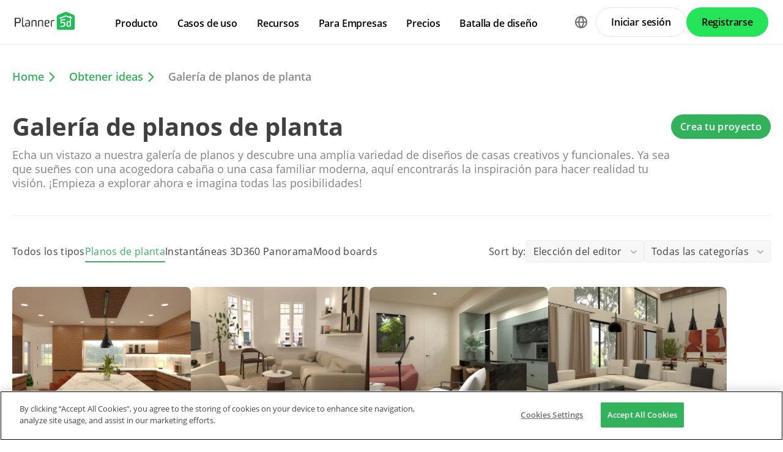

--- FILE ---
content_type: text/html; charset=UTF-8
request_url: https://planner5d.com/es/gallery/floorplans
body_size: 11410
content:
<!DOCTYPE html>
<html lang="es" >
	<head>
		<meta charset="UTF-8">
<meta http-equiv="X-UA-Compatible" content="IE=edge">

	<meta name="viewport" content="width=device-width, initial-scale=1">

<meta name="format-detection" content="telephone=no">
<meta name="format-detection" content="address=no">
<meta name="msapplication-TileColor" content="#ffffff">
<meta name="theme-color" content="#ffffff">

<title>Ideas de planos de casas creadas por los usuarios en Planner 5D</title>
<meta property="og:title" content="Ideas de planos de casas creadas por los usuarios en Planner 5D" />
<meta name="description" content="Encuentra y comparte planos de casas con otras personas del mundo. Los mejores diseños, ideas y planos están aquí. ¡busca, crea y comparte planos de casas para hacer tu propia casa de ensueño!" />
<meta property="og:description" content="Encuentra y comparte planos de casas con otras personas del mundo. Los mejores diseños, ideas y planos están aquí. ¡busca, crea y comparte planos de casas para hacer tu propia casa de ensueño!" />
<meta property="og:type" content="website">
<meta property="og:url" content="https://planner5d.com/es/gallery/floorplans">

<meta name="format-detection" content="telephone=no">
<meta name="format-detection" content="address=no">


<meta name="twitter:card" content="summary">
<meta name="verify-admitad" content="2fcb2ee3bb">

<link rel="canonical" href="https://planner5d.com/es/gallery/floorplans">
	<link rel="alternate" hreflang="es" href="https://planner5d.com/es/gallery/floorplans">
			<link rel="alternate" hreflang="x-default" href="https://planner5d.com/gallery/floorplans">
	<link rel="alternate" hreflang="en" href="https://planner5d.com/gallery/floorplans">
	<link rel="alternate" hreflang="pt" href="https://planner5d.com/pt/gallery/floorplans">
	<link rel="alternate" hreflang="fr" href="https://planner5d.com/fr/gallery/floorplans">
	<link rel="alternate" hreflang="it" href="https://planner5d.com/it/gallery/floorplans">
	<link rel="alternate" hreflang="pl" href="https://planner5d.com/pl/gallery/floorplans">
	<link rel="alternate" hreflang="lt" href="https://planner5d.com/lt/gallery/floorplans">
	<link rel="alternate" hreflang="de" href="https://planner5d.com/de/gallery/floorplans">
	<link rel="alternate" hreflang="zh" href="https://planner5d.com/zh_hans/gallery/floorplans">
	<link rel="alternate" hreflang="sv" href="https://planner5d.com/sv/gallery/floorplans">
	<link rel="alternate" hreflang="ru" href="https://planner5d.com/ru/gallery/floorplans">

<link rel="shortcut icon" href="/favicon.ico?v=6.333.4" type="image/x-icon">
	<link href="https://static.planner5d.com/assets/css/core.css?ux=6.333.4" rel="stylesheet">
	<link href="https://static.planner5d.com/assets/css/modals.css?ux=6.333.4" rel="stylesheet">
			<link rel="stylesheet" href="https://static.planner5d.com/assets/css/authorization.css?ux=6.333.4">
	
	<script  nonce="88e7d30dc1d266e34e049b0139393291"  src="https://static.planner5d.com/web/js/6.333.4/6/fastboot.js"></script>
<script  nonce="88e7d30dc1d266e34e049b0139393291" >fastboot(0, '-', false, false, false,false, true, '3616f7ea-1487-4ee0-924a-378542f4542d', 'false', '88e7d30dc1d266e34e049b0139393291', 'web', 'prod', '')</script>
<script  nonce="88e7d30dc1d266e34e049b0139393291"  src="https://static.planner5d.com/web/js/6.333.4/6/vendors/jquery-3.6.0.min.js"></script>

	<script  nonce="88e7d30dc1d266e34e049b0139393291"  src="https://static.planner5d.com/web/js/6.333.4/6/vendors/popper.min.js"></script>
	<script  nonce="88e7d30dc1d266e34e049b0139393291"  src="https://static.planner5d.com/web/js/6.333.4/6/vendors/tippy.min.js"></script>

<script  nonce="88e7d30dc1d266e34e049b0139393291"  src="https://static.planner5d.com/web/js/6.333.4/build/old.js"></script>
<script  nonce="88e7d30dc1d266e34e049b0139393291"  src="https://static.planner5d.com/web/js/6.333.4/build/app.js" type="module"></script>
<script type="module"  nonce="88e7d30dc1d266e34e049b0139393291" >
	const user = window.P5D.getContext().getUser()
	window.P5D.nonce = '88e7d30dc1d266e34e049b0139393291'
	window.P5D.bootstrap('6.333.4', '799', it => it.language('es')
				.user(0, null, '-', 'US', user.isAuthorized(), user.isPaid(), 0, user.paidInteriorDesign, user.paidHomePlans, false, false, false, false, '', 'https://planner5d.com/s/user/icon/1.png', 0)
				.googleOneTap('188179007127-dngq0kal33n7bd8pprgrg637snfa0mfk.apps.googleusercontent.com')
				.embeddedCallReceiver('web', ["https:\/\/planner5d.com","https:\/\/planner5d.pro","https:\/\/beta.planner5d.pro","https:\/\/dev.planner5d.pro:4000","https:\/\/tool.planner5d.com"])
				.supportWidget('cgehqyie', '')
				.analytics(
			true, "", "",
			0, "6884e2ad-65cb-0b62-b40a-c195b892d2e5",
			"60bc0e7f65acae83ad83", "34024b3b31dfe8e1838f",
			"GTM-K8563DV","G-61SD1N9JH1",
			'381617732764221', true, false,
			'9068a9877b443411b102fe588fbd1638', 'web',
			 null 		)
		.recaptcha('6Lf1jkksAAAAAPQOMBmE2YcPUtg47n7yUDnE-HWw', '6LdDjkksAAAAANjiKfqeWg018S37kRmAzRGay3Qs')
			);
	</script>
<script type="speculationrules"  nonce="88e7d30dc1d266e34e049b0139393291" >
	{
		"prefetch": [
			{
				"source": "list",
				"urls": ["/dashboard","https://support.planner5d.com","/blog"],
				"eagerness": "conservative"
			},
			{
				"source": "list",
				"urls": ["/ai","/interior-design-courses","/editor","/pricing","/business","/education","/partners"],
				"eagerness": "moderate"
			},
						  {"source": "list", "urls": ["/auth/email"], "eagerness": "eager"},
						{"source": "document", "where": { "href_matches": ["/use/*","/blog/*"] }, "eagerness": "moderate"}
		],
		"prerender": []
	}
</script>

			<link rel="stylesheet" href="https://static.planner5d.com/assets/css/gallery.css?ux=6.333.4">
	<link rel="stylesheet" href="/s/v2/cssgram.min.css?v=6.333.4">
			</head>
	<body >
	<header id="header-main" class="header-main " data-menu="false"
	data-float="false">
	<div class="header-main-container">
		<div id="header-main-burger" class="header-burger-icon" data-target="#header-menu" tabindex="0">
			<svg>
				<use xlink:href="https://planner5d.com/assets/sprite/tool.svg#ui--header-main-burger"></use>
			</svg>
		</div>
		<a class="header-main-logo" href="https://planner5d.com/es">
			<svg>
				<use xlink:href="https://planner5d.com/assets/sprite/main.svg#ui--p5d-logo"></use>
			</svg>
		</a>
		
		<div class="header-main-sidebar" id="header-main-menu">
			<div class="header-main-sidebar-modal"></div>
			<div>
				<nav role="menu">
															
																			<div class="header-main-link header-main-dropdown-item">
					<b role="menuitem" tabindex="0">Producto</b>
							<div class="header-main-dropdown-wrapper header-main-nav-submenu column-2">
				<div class="header-main-dropdown header-main-nav-submenu-container">
					<div class="submenu-header">
						<button class="back">
							<svg>
								<use xlink:href="https://planner5d.com/assets/sprite/tool.svg#ui--header-back"></use>
							</svg>
						</button>
						Producto
					</div>
					<div role="group" class="submenu-block">
													<div>
																											<b role="menuitem" tabindex="1">Productos</b>
																																		<a href="/es/editor"
										class=" "
									>Herramienta 3D de diseño de interiores</a>
																	<a href="/pro"
										class="is-new "
									>Planner 5D Pro</a>
																	<a href="/es/use/ia-interiores"
										class=" "
									>Herramientas de Diseño de Interiores con IA</a>
																	<a href="/pro/moodboards"
										class=" "
									>Mood Boards</a>
																	<a href="/pro/360walkthrough"
										class=" "
									>Recorrido 360º</a>
																	<a href="/es/ai"
										class=" "
									>Conversor de Planos de Planta con IA</a>
																	<a href="/experts"
										class=" "
									>Contrata un diseñador</a>
																	<a href="/es/pro/import-3d-models"
										class=" "
									>Importa Modelos 3D</a>
															</div>
													<div>
																											<b role="menuitem" tabindex="1">Plataformas</b>
																																		<a href="/es/mobile/ios"
										class=" "
									>iOS</a>
																	<a href="/es/mobile/android"
										class=" "
									>Android</a>
																	<a href="/es/promo/windows"
										class=" "
									>Windows</a>
																	<a href="/es/promo/macos"
										class=" "
									>macOS</a>
																	<a href="/applevisionpro"
										class=" "
									>VisionOS</a>
															</div>
											</div>
				</div>
			</div>
			</div>

														<div class="header-main-link header-main-dropdown-item">
					<b role="menuitem" tabindex="0">Casos de uso</b>
							<div class="header-main-dropdown-wrapper header-main-nav-submenu column-4">
				<div class="header-main-dropdown header-main-nav-submenu-container">
					<div class="submenu-header">
						<button class="back">
							<svg>
								<use xlink:href="https://planner5d.com/assets/sprite/tool.svg#ui--header-back"></use>
							</svg>
						</button>
						Casos de uso
					</div>
					<div role="group" class="submenu-block">
													<div>
																											<b role="menuitem" tabindex="1">Casa</b>
																																		<a href="/es/use/hacer-planos-de-casas"
										class=" "
									>Hacer planos de casas</a>
																	<a href="/es/use/ia-interiores"
										class=" "
									>Inteligencia artificial para diseño de interiores</a>
																	<a href="/es/use/remodelacion-casas"
										class=" "
									>Remodelar casas</a>
															</div>
													<div>
																											<b role="menuitem" tabindex="1">Planos</b>
																																		<a href="/es/use/creador-planos-casa"
										class=" "
									>Editor de planos de casas</a>
																	<a href="/es/use/planos-2d"
										class=" "
									>Hacer planos 2D</a>
																	<a href="/es/use/planos-de-casas-3d"
										class=" "
									>Planos de casas en 3D</a>
															</div>
													<div>
																											<b role="menuitem" tabindex="1">Cocina</b>
																																		<a href="/es/use/planos-de-cocinas"
										class=" "
									>Hacer planos de cocinas</a>
																	<a href="/es/use/remodelacion-cocina"
										class=" "
									>Remodelación de cocina</a>
															</div>
													<div>
																											<b role="menuitem" tabindex="1">Baño</b>
																																		<a href="/es/use/disenar-banos"
										class=" "
									>Diseñar baños online</a>
																	<a href="/es/use/remodelacion-bano"
										class=" "
									>Remodelar baños online</a>
															</div>
													<div>
																											<b role="menuitem" tabindex="1">Habitación</b>
																																		<a href="/es/use/disenar-habitacion"
										class=" "
									>Diseña la habitación de tus sueños</a>
															</div>
													<div>
																											<b role="menuitem" tabindex="1">Exterior</b>
																																		<a href="/es/use/diseno-de-patios"
										class=" "
									>Renovar patios y jardines</a>
																	<a href="/es/use/planos-garaje"
										class=" "
									>Software para planos medidas de un garaje</a>
																	<a href="/es/use/disenar-jardines"
										class=" "
									>Diseñar jardines en 3D</a>
															</div>
													<div>
																											<b role="menuitem" tabindex="1">Arquitectura</b>
																																		<a href="/es/use/programa-de-arquitectura"
										class=" "
									>Programa de Arquitectura</a>
															</div>
													<div>
																											<b role="menuitem" tabindex="1">Oficina</b>
																																		<a href="/es/use/diseno-de-oficinas"
										class=" "
									>Diseño de oficinas</a>
																	<a href="/es/use"
										class=" general-link"
									>Ver todas las soluciones</a>
															</div>
											</div>
				</div>
			</div>
			</div>

														<div class="header-main-link header-main-dropdown-item">
					<b role="menuitem" tabindex="0">Recursos</b>
							<div class="header-main-dropdown-wrapper header-main-nav-submenu column-2">
				<div class="header-main-dropdown header-main-nav-submenu-container">
					<div class="submenu-header">
						<button class="back">
							<svg>
								<use xlink:href="https://planner5d.com/assets/sprite/tool.svg#ui--header-back"></use>
							</svg>
						</button>
						Recursos
					</div>
					<div role="group" class="submenu-block">
													<div>
																											<b role="menuitem" tabindex="1">Aprender</b>
																																		<a href="/es/interior-design-courses"
										class=" "
									>Escuela Online de Diseño de Interiores</a>
																	<a href="/blog/es"
										class=" "
									>Blog de diseño de interiores</a>
																	<a href="/es/contests"
										class=" "
									>Batalla de diseño</a>
															</div>
													<div>
																											<b role="menuitem" tabindex="1">Explorar</b>
																																		<a href="/es/gallery/floorplans"
										class=" "
									>Galería de planos de planta</a>
																	<a href="/es/gallery#top-designers"
										class=" "
									>Mejores Diseñadores de Interiores</a>
															</div>
											</div>
				</div>
			</div>
			</div>

																
											<div class="header-main-item-group-wrapper">
							<div class="header-main-item-group-icon"></div>
							<div class="header-main-item-group">
								<div class="header-main-item-group-container">
																				<div class="header-main-link header-main-dropdown-item">
					<b role="menuitem" tabindex="0">Para Empresas</b>
							<div class="header-main-dropdown-wrapper header-main-nav-submenu column-1">
				<div class="header-main-dropdown header-main-nav-submenu-container">
					<div class="submenu-header">
						<button class="back">
							<svg>
								<use xlink:href="https://planner5d.com/assets/sprite/tool.svg#ui--header-back"></use>
							</svg>
						</button>
						Para Empresas
					</div>
					<div role="group" class="submenu-block">
													<div>
																									<a href="/es/business"
										class=" "
									>Soluciones empresariales</a>
																	<a href="/es/education"
										class=" "
									>Soluciones para escuelas</a>
																	<a href="/es/partners"
										class=" "
									>Programa de afiliados</a>
															</div>
											</div>
				</div>
			</div>
			</div>

																				<div class="header-main-link header-main-dropdown-item">
					<a role="menuitem" tabindex="0" href="/es/pricing">Precios</a>
					</div>

																				<div class="header-main-link header-main-dropdown-item">
					<a role="menuitem" tabindex="0" href="/es/contests">Batalla de diseño</a>
					</div>

																	</div>
							</div>
						</div>
									</nav>
				
				<div class="header-main-link header-main-lang-block header-main-dropdown-item">
					<b tabindex="0">Idiomas</b>
					<div class="header-main-dropdown-wrapper header-main-nav-submenu">
						<div class="header-main-dropdown header-main-nav-submenu-container">
							<div class="submenu-header">
								<button class="back" tabindex="0">
									<svg>
										<use xlink:href="https://planner5d.com/assets/sprite/tool.svg#ui--header-back"></use>
									</svg>
								</button>
								Idiomas
							</div>
							<div class="submenu-block">
								<div>
										<a lang="en" href="https://planner5d.com/gallery/floorplans" data-analytics="language_changed"
		data-analytics-params={&quot;from&quot;:&quot;es&quot;,&quot;to&quot;:&quot;en&quot;,&quot;method&quot;:&quot;dropdown&quot;}
	>English</a>
	<a lang="pt" href="https://planner5d.com/pt/gallery/floorplans" data-analytics="language_changed"
		data-analytics-params={&quot;from&quot;:&quot;es&quot;,&quot;to&quot;:&quot;pt&quot;,&quot;method&quot;:&quot;dropdown&quot;}
	>Português</a>
	<a lang="es" href="https://planner5d.com/es/gallery/floorplans" data-analytics="language_changed"
		data-analytics-params={&quot;from&quot;:&quot;es&quot;,&quot;to&quot;:&quot;es&quot;,&quot;method&quot;:&quot;dropdown&quot;}
	>Español</a>
	<a lang="fr" href="https://planner5d.com/fr/gallery/floorplans" data-analytics="language_changed"
		data-analytics-params={&quot;from&quot;:&quot;es&quot;,&quot;to&quot;:&quot;fr&quot;,&quot;method&quot;:&quot;dropdown&quot;}
	>Français</a>
	<a lang="it" href="https://planner5d.com/it/gallery/floorplans" data-analytics="language_changed"
		data-analytics-params={&quot;from&quot;:&quot;es&quot;,&quot;to&quot;:&quot;it&quot;,&quot;method&quot;:&quot;dropdown&quot;}
	>Italiano</a>
	<a lang="pl" href="https://planner5d.com/pl/gallery/floorplans" data-analytics="language_changed"
		data-analytics-params={&quot;from&quot;:&quot;es&quot;,&quot;to&quot;:&quot;pl&quot;,&quot;method&quot;:&quot;dropdown&quot;}
	>Polski</a>
	<a lang="lt" href="https://planner5d.com/lt/gallery/floorplans" data-analytics="language_changed"
		data-analytics-params={&quot;from&quot;:&quot;es&quot;,&quot;to&quot;:&quot;lt&quot;,&quot;method&quot;:&quot;dropdown&quot;}
	>Lietuviškai</a>
	<a lang="de" href="https://planner5d.com/de/gallery/floorplans" data-analytics="language_changed"
		data-analytics-params={&quot;from&quot;:&quot;es&quot;,&quot;to&quot;:&quot;de&quot;,&quot;method&quot;:&quot;dropdown&quot;}
	>Deutsch</a>
	<a lang="zh_hans" href="https://planner5d.com/zh_hans/gallery/floorplans" data-analytics="language_changed"
		data-analytics-params={&quot;from&quot;:&quot;es&quot;,&quot;to&quot;:&quot;zh_hans&quot;,&quot;method&quot;:&quot;dropdown&quot;}
	>中国</a>
	<a lang="sv" href="https://planner5d.com/sv/gallery/floorplans" data-analytics="language_changed"
		data-analytics-params={&quot;from&quot;:&quot;es&quot;,&quot;to&quot;:&quot;sv&quot;,&quot;method&quot;:&quot;dropdown&quot;}
	>Sverige</a>
	<a lang="ru" href="https://planner5d.com/ru/gallery/floorplans" data-analytics="language_changed"
		data-analytics-params={&quot;from&quot;:&quot;es&quot;,&quot;to&quot;:&quot;ru&quot;,&quot;method&quot;:&quot;dropdown&quot;}
	>Русский</a>

								</div>
							</div>
						</div>
					</div>
				</div>
				
				<div class="header-main-app-block">
					<b>Descarga la App de Planner 5D</b>
					Comienza a usar la aplicación para mejorar tu experiencia y desbloquear todas las funciones móviles
					<div class="header-app-badges">
						<a class="badge-googleplay" href="/go?from=mainPage&amp;to=https%3A%2F%2Fplay.google.com%2Fstore%2Fapps%2Fdetails%3Fid%3Dcom.planner5d.planner5d" target="_blank"></a>
						<a class="badge-appstore" href="/go?from=mainPage&amp;to=https%3A%2F%2Fapps.apple.com%2Fapp%2Fapple-store%2Fid1310584536%3Fpt%3D2019088%26ct%3Dweb%26mt%3D8" target="_blank"></a>
					</div>
				</div>
			</div>
		</div>
		
		<div class="header-main-controls">
						<div class="header-main-lang-selector header-main-dropdown-item dropdown-icon">
				<div class="header-main-lang-icon" tabindex="0"></div>
				<div class="header-main-dropdown-wrapper">
					<div class="header-main-dropdown">
							<a lang="en" href="https://planner5d.com/gallery/floorplans" data-analytics="language_changed"
		data-analytics-params={&quot;from&quot;:&quot;es&quot;,&quot;to&quot;:&quot;en&quot;,&quot;method&quot;:&quot;dropdown&quot;}
	>English</a>
	<a lang="pt" href="https://planner5d.com/pt/gallery/floorplans" data-analytics="language_changed"
		data-analytics-params={&quot;from&quot;:&quot;es&quot;,&quot;to&quot;:&quot;pt&quot;,&quot;method&quot;:&quot;dropdown&quot;}
	>Português</a>
	<a lang="es" href="https://planner5d.com/es/gallery/floorplans" data-analytics="language_changed"
		data-analytics-params={&quot;from&quot;:&quot;es&quot;,&quot;to&quot;:&quot;es&quot;,&quot;method&quot;:&quot;dropdown&quot;}
	>Español</a>
	<a lang="fr" href="https://planner5d.com/fr/gallery/floorplans" data-analytics="language_changed"
		data-analytics-params={&quot;from&quot;:&quot;es&quot;,&quot;to&quot;:&quot;fr&quot;,&quot;method&quot;:&quot;dropdown&quot;}
	>Français</a>
	<a lang="it" href="https://planner5d.com/it/gallery/floorplans" data-analytics="language_changed"
		data-analytics-params={&quot;from&quot;:&quot;es&quot;,&quot;to&quot;:&quot;it&quot;,&quot;method&quot;:&quot;dropdown&quot;}
	>Italiano</a>
	<a lang="pl" href="https://planner5d.com/pl/gallery/floorplans" data-analytics="language_changed"
		data-analytics-params={&quot;from&quot;:&quot;es&quot;,&quot;to&quot;:&quot;pl&quot;,&quot;method&quot;:&quot;dropdown&quot;}
	>Polski</a>
	<a lang="lt" href="https://planner5d.com/lt/gallery/floorplans" data-analytics="language_changed"
		data-analytics-params={&quot;from&quot;:&quot;es&quot;,&quot;to&quot;:&quot;lt&quot;,&quot;method&quot;:&quot;dropdown&quot;}
	>Lietuviškai</a>
	<a lang="de" href="https://planner5d.com/de/gallery/floorplans" data-analytics="language_changed"
		data-analytics-params={&quot;from&quot;:&quot;es&quot;,&quot;to&quot;:&quot;de&quot;,&quot;method&quot;:&quot;dropdown&quot;}
	>Deutsch</a>
	<a lang="zh_hans" href="https://planner5d.com/zh_hans/gallery/floorplans" data-analytics="language_changed"
		data-analytics-params={&quot;from&quot;:&quot;es&quot;,&quot;to&quot;:&quot;zh_hans&quot;,&quot;method&quot;:&quot;dropdown&quot;}
	>中国</a>
	<a lang="sv" href="https://planner5d.com/sv/gallery/floorplans" data-analytics="language_changed"
		data-analytics-params={&quot;from&quot;:&quot;es&quot;,&quot;to&quot;:&quot;sv&quot;,&quot;method&quot;:&quot;dropdown&quot;}
	>Sverige</a>
	<a lang="ru" href="https://planner5d.com/ru/gallery/floorplans" data-analytics="language_changed"
		data-analytics-params={&quot;from&quot;:&quot;es&quot;,&quot;to&quot;:&quot;ru&quot;,&quot;method&quot;:&quot;dropdown&quot;}
	>Русский</a>

					</div>
				</div>
			</div>
			
						
							<button class="button button-bordered" data-sign-in
					data-analytics-button-placement="header">Iniciar sesión</button>
				<button class="button button-primary" data-sign-up
					data-analytics-button-placement="header">Registrarse</button>
				<button class="button button-bordered get-started-button" data-sign-up-slider
					data-analytics-button-placement="header">
					Empezar
				</button>
					</div>
	</div>
</header>

<script  nonce="88e7d30dc1d266e34e049b0139393291" >
	P5D.getContext().addOnLoadedListener(context => {
		context.getHeaderMain()
	})
</script>
	
			<div class="breadcrumbs">
		<a href="/">Home</a>
		<a href="https://planner5d.com/es/gallery">Obtener ideas</a>
					<span>Galería de planos de planta</span>
			</div>
		<main class="gallery-subpage" id="gallery">
			<section class="gallery-hero">
			<div>
				<h1>Galería de planos de planta</h1>
				<p>Echa un vistazo a nuestra galería de planos y descubre una amplia variedad de diseños de casas creativos y funcionales. Ya sea que sueñes con una acogedora cabaña o una casa familiar moderna, aquí encontrarás la inspiración para hacer realidad tu visión. ¡Empieza a explorar ahora e imagina todas las posibilidades!</p>
			</div>
			
			<a href="https://planner5d.com/es/e"
			   data-btn="create-project"			>Crea tu proyecto</a>
		</section>
		
		<div class="gallery-filters">
			<div class="gallery-types">
									<a class="" data-value="all">Todos los tipos</a>
									<a class="is-active" data-value="floorplans">Planos de planta</a>
									<a class="" data-value="ideas">Instantáneas 3D</a>
									<a class="" data-value="panorama">360 Panorama</a>
									<a class="" data-value="moodboards">Mood boards</a>
							</div>
			<div class="gallery-filter-choice">
				<span>Sort by:</span>
				<div class="sort-filter">
					<button>Elección del editor</button>
					<div>
													<a class="active " data-value="editorschoice">
								Elección del editor
							</a>
													<a class=" " data-value="new">
								Nuevo
							</a>
													<a class=" " data-value="trendy">
								De moda
							</a>
													<a class=" " data-value="popular">
								Popular
							</a>
													<a class=" g-design-battle" data-value="designbattle">
								Batalla del diseño
							</a>
											</div>
				</div>
				<div class="category-filter">
					<button data-ig="" data-default-value="tag_">Todas las categorías</button>
					<div>
						<a data-category="" class="active" data-value="">Más reciente</a>
													<a class="" data-value="apartamento">Apartamento</a>
													<a class="" data-value="casa">Casa</a>
													<a class="" data-value="terraza">Terraza</a>
													<a class="" data-value="muebles">Muebles</a>
													<a class="" data-value="decoracion">Decoración</a>
													<a class="" data-value="bricolaje">Bricolaje</a>
													<a class="" data-value="cuarto-de-bano">Cuarto de baño</a>
													<a class="" data-value="dormitorio">Dormitorio</a>
													<a class="" data-value="salon">Salón</a>
													<a class="" data-value="garaje">Garaje</a>
													<a class="" data-value="cocina">Cocina</a>
													<a class="" data-value="exterior">Exterior</a>
													<a class="" data-value="habitacion-infantil">Habitación infantil</a>
													<a class="" data-value="despacho">Despacho</a>
													<a class="" data-value="iluminacion">Iluminación</a>
													<a class="" data-value="reforma">Reforma</a>
													<a class="" data-value="paisaje">Paisaje</a>
													<a class="" data-value="hogar">Hogar</a>
													<a class="" data-value="cafeteria">Cafetería</a>
													<a class="" data-value="comedor">Comedor</a>
													<a class="" data-value="arquitectura">Arquitectura</a>
													<a class="" data-value="trastero">Trastero</a>
													<a class="" data-value="estudio">Estudio</a>
													<a class="" data-value="descansillo">Descansillo</a>
													<a class="" data-value="favorites">Favorites</a>
											</div>
				</div>
			</div>
		</div>
		
	<div id="grid">
			<div class="gallery-list skeleton-preview">
							<div class="gallery-item"  data-render-type="regular" >
	<div>
		<a href="https://planner5d.com/es/gallery/floorplans/ZZPLXZ/planos-casa-decoracion-cocina-iluminacion-reforma-3d"
		   data-onclick="P5D.getContext().getGalleryAnalytics().sendOpenEvent('adf0090c68f2fa9867e2af8a3bba5e55', 'regular')"
		   class="">
			<img loading="lazy" src="https://storage.planner5d.com/thumbs.600/adf0090c68f2fa9867e2af8a3bba5e55.webp?v=1768922517" alt="floor plans casa decoración cocina iluminación reforma 3d" height="214" width="292">
		</a>
		<div>
			<h3>
				<a href="https://planner5d.com/es/gallery/floorplans/ZZPLXZ/planos-casa-decoracion-cocina-iluminacion-reforma-3d">
					Mid-Century Modern Kitchen				</a>
			</h3>
							<a class=""
				   data-onclick="
				   P5D.getContext().galleryShare().toggleLike(this, '/gallery/floorplans/', 183492, 'project', 'regular');
				   P5D.getContext().getGalleryAnalytics().sendFavoriteEvent('adf0090c68f2fa9867e2af8a3bba5e55');
					"
				>
				</a>
					</div>
	</div>
	<div>
					<a href="https://planner5d.com/es/profile/id63754312" class="hire">
				<img loading="lazy" src="https://storage.planner5d.com/ud/1e379079feaf956a1aa3c7aca21f5ea4.jpg?v=946684801" alt="" height="28" width="28">
				Alexandra Cooper
			</a>
			<span>115</span>
			<span id="project_likes_183492">42</span>
			<span>0</span>
			</div>
</div>
							<div class="gallery-item"  data-render-type="regular" >
	<div>
		<a href="https://planner5d.com/es/gallery/floorplans/ZZHZbZ/planos-apartamento-salon-iluminacion-3d"
		   data-onclick="P5D.getContext().getGalleryAnalytics().sendOpenEvent('6db9f1bcd54e8fe22254be63abc34792', 'regular')"
		   class="">
			<img loading="lazy" src="https://storage.planner5d.com/thumbs.600/6db9f1bcd54e8fe22254be63abc34792.webp?v=1768553225" alt="floor plans apartamento salón iluminación 3d" height="214" width="292">
		</a>
		<div>
			<h3>
				<a href="https://planner5d.com/es/gallery/floorplans/ZZHZbZ/planos-apartamento-salon-iluminacion-3d">
					Cute Living Room Space				</a>
			</h3>
							<a class=""
				   data-onclick="
				   P5D.getContext().galleryShare().toggleLike(this, '/gallery/floorplans/', 183176, 'project', 'regular');
				   P5D.getContext().getGalleryAnalytics().sendFavoriteEvent('6db9f1bcd54e8fe22254be63abc34792');
					"
				>
				</a>
					</div>
	</div>
	<div>
					<a href="https://planner5d.com/es/profile/id40867462" class="">
				<img loading="lazy" src="https://storage.planner5d.com/ud/55dba02f9b27dd3cfc1eb98dafecd4bd.jpg?v=946684801" alt="" height="28" width="28">
				Eazy Interior
			</a>
			<span>192</span>
			<span id="project_likes_183176">20</span>
			<span>0</span>
			</div>
</div>
							<div class="gallery-item"  data-render-type="regular" >
	<div>
		<a href="https://planner5d.com/es/gallery/floorplans/ZZScPZ/planos-apartamento-cuarto-de-bano-dormitorio-salon-estudio-3d"
		   data-onclick="P5D.getContext().getGalleryAnalytics().sendOpenEvent('5b78182c404bf9a33ab0460e177ffc19', 'regular')"
		   class="">
			<img loading="lazy" src="https://storage.planner5d.com/thumbs.600/5b78182c404bf9a33ab0460e177ffc19.webp?v=1768393970" alt="floor plans apartamento cuarto de baño dormitorio salón estudio 3d" height="214" width="292">
		</a>
		<div>
			<h3>
				<a href="https://planner5d.com/es/gallery/floorplans/ZZScPZ/planos-apartamento-cuarto-de-bano-dormitorio-salon-estudio-3d">
					Studio Silhouette				</a>
			</h3>
							<a class=""
				   data-onclick="
				   P5D.getContext().galleryShare().toggleLike(this, '/gallery/floorplans/', 183040, 'project', 'regular');
				   P5D.getContext().getGalleryAnalytics().sendFavoriteEvent('5b78182c404bf9a33ab0460e177ffc19');
					"
				>
				</a>
					</div>
	</div>
	<div>
					<a href="https://planner5d.com/es/profile/id4876687" class="hire">
				<img loading="lazy" src="https://storage.planner5d.com/ud/323f757b29fbbdb5bc5cc220f1286c47.jpg?v=946684801" alt="" height="28" width="28">
				Darina Doncheva
			</a>
			<span>114</span>
			<span id="project_likes_183040">17</span>
			<span>0</span>
			</div>
</div>
							<div class="gallery-item"  data-render-type="regular" >
	<div>
		<a href="https://planner5d.com/es/gallery/floorplans/ZZSXGZ/planos-casa-decoracion-dormitorio-salon-arquitectura-3d"
		   data-onclick="P5D.getContext().getGalleryAnalytics().sendOpenEvent('b2927b04767e6cbf3dabbbb45f1c6d13', 'regular')"
		   class="">
			<img loading="lazy" src="https://storage.planner5d.com/thumbs.600/b2927b04767e6cbf3dabbbb45f1c6d13.webp?v=1768300091" alt="floor plans casa decoración dormitorio salón arquitectura 3d" height="214" width="292">
		</a>
		<div>
			<h3>
				<a href="https://planner5d.com/es/gallery/floorplans/ZZSXGZ/planos-casa-decoracion-dormitorio-salon-arquitectura-3d">
					Modern Home in California				</a>
			</h3>
							<a class=""
				   data-onclick="
				   P5D.getContext().galleryShare().toggleLike(this, '/gallery/floorplans/', 182956, 'project', 'regular');
				   P5D.getContext().getGalleryAnalytics().sendFavoriteEvent('b2927b04767e6cbf3dabbbb45f1c6d13');
					"
				>
				</a>
					</div>
	</div>
	<div>
					<a href="https://planner5d.com/es/profile/id63754312" class="hire">
				<img loading="lazy" src="https://storage.planner5d.com/ud/1e379079feaf956a1aa3c7aca21f5ea4.jpg?v=946684801" alt="" height="28" width="28">
				Alexandra Cooper
			</a>
			<span>351</span>
			<span id="project_likes_182956">122</span>
			<span>1</span>
			</div>
</div>
							<div class="gallery-item"  data-render-type="regular" >
	<div>
		<a href="https://planner5d.com/es/gallery/floorplans/ZZZeTZ/planos-casa-muebles-cuarto-de-bano-dormitorio-iluminacion-3d"
		   data-onclick="P5D.getContext().getGalleryAnalytics().sendOpenEvent('28bd3889dccd2b3e7a1a0937187705f0', 'regular')"
		   class="">
			<img loading="lazy" src="https://storage.planner5d.com/thumbs.600/28bd3889dccd2b3e7a1a0937187705f0.webp?v=1768000749" alt="floor plans casa muebles cuarto de baño dormitorio iluminación 3d" height="214" width="292">
		</a>
		<div>
			<h3>
				<a href="https://planner5d.com/es/gallery/floorplans/ZZZeTZ/planos-casa-muebles-cuarto-de-bano-dormitorio-iluminacion-3d">
					In Campagna 2026				</a>
			</h3>
							<a class=""
				   data-onclick="
				   P5D.getContext().galleryShare().toggleLike(this, '/gallery/floorplans/', 182744, 'project', 'regular');
				   P5D.getContext().getGalleryAnalytics().sendFavoriteEvent('28bd3889dccd2b3e7a1a0937187705f0');
					"
				>
				</a>
					</div>
	</div>
	<div>
					<a href="https://planner5d.com/es/profile/id2256082" class="">
				<img loading="lazy" src="https://storage.planner5d.com/ud/1e0b5c0aaa4d0586b866688261c6ff89.jpg?v=946684801" alt="" height="28" width="28">
				Moonface
			</a>
			<span>309</span>
			<span id="project_likes_182744">83</span>
			<span>0</span>
			</div>
</div>
							<div class="gallery-item"  data-render-type="regular" >
	<div>
		<a href="https://planner5d.com/es/gallery/floorplans/ZZZGSZ/planos-apartamento-muebles-decoracion-iluminacion-3d"
		   data-onclick="P5D.getContext().getGalleryAnalytics().sendOpenEvent('2f50283129438ed9fe1798ab2576a2bf', 'regular')"
		   class="">
			<img loading="lazy" src="https://storage.planner5d.com/thumbs.600/2f50283129438ed9fe1798ab2576a2bf.webp?v=1767736640" alt="floor plans apartamento muebles decoración iluminación 3d" height="214" width="292">
		</a>
		<div>
			<h3>
				<a href="https://planner5d.com/es/gallery/floorplans/ZZZGSZ/planos-apartamento-muebles-decoracion-iluminacion-3d">
					ATTIC 2026				</a>
			</h3>
							<a class=""
				   data-onclick="
				   P5D.getContext().galleryShare().toggleLike(this, '/gallery/floorplans/', 182568, 'project', 'regular');
				   P5D.getContext().getGalleryAnalytics().sendFavoriteEvent('2f50283129438ed9fe1798ab2576a2bf');
					"
				>
				</a>
					</div>
	</div>
	<div>
					<a href="https://planner5d.com/es/profile/id2256082" class="">
				<img loading="lazy" src="https://storage.planner5d.com/ud/1e0b5c0aaa4d0586b866688261c6ff89.jpg?v=946684801" alt="" height="28" width="28">
				Moonface
			</a>
			<span>297</span>
			<span id="project_likes_182568">100</span>
			<span>0</span>
			</div>
</div>
							<div class="gallery-item"  data-render-type="regular" >
	<div>
		<a href="https://planner5d.com/es/gallery/floorplans/ZZOZcZ/planos-muebles-decoracion-arquitectura-trastero-3d"
		   data-onclick="P5D.getContext().getGalleryAnalytics().sendOpenEvent('f49950ad598940ee54db97514918c59c', 'regular')"
		   class="">
			<img loading="lazy" src="https://storage.planner5d.com/thumbs.600/f49950ad598940ee54db97514918c59c.webp?v=1766495343" alt="floor plans muebles decoración arquitectura trastero 3d" height="214" width="292">
		</a>
		<div>
			<h3>
				<a href="https://planner5d.com/es/gallery/floorplans/ZZOZcZ/planos-muebles-decoracion-arquitectura-trastero-3d">
					Wellness				</a>
			</h3>
							<a class=""
				   data-onclick="
				   P5D.getContext().galleryShare().toggleLike(this, '/gallery/floorplans/', 181812, 'project', 'regular');
				   P5D.getContext().getGalleryAnalytics().sendFavoriteEvent('f49950ad598940ee54db97514918c59c');
					"
				>
				</a>
					</div>
	</div>
	<div>
					<a href="https://planner5d.com/es/profile/id179895932" class="hire">
				<img loading="lazy" src="https://storage.planner5d.com/ud/dcb01e8b44e184bbc54946aaae0b8f11.jpg?v=946684801" alt="" height="28" width="28">
				Natalia de Arteaga
			</a>
			<span>214</span>
			<span id="project_likes_181812">46</span>
			<span>0</span>
			</div>
</div>
							<div class="gallery-item"  data-render-type="regular" >
	<div>
		<a href="https://planner5d.com/es/gallery/floorplans/ZLfdZZ/planos-decoracion-salon-iluminacion-reforma-estudio-3d"
		   data-onclick="P5D.getContext().getGalleryAnalytics().sendOpenEvent('abc8c8527c3a486f041168136523cc9f', 'regular')"
		   class="">
			<img loading="lazy" src="https://storage.planner5d.com/thumbs.600/abc8c8527c3a486f041168136523cc9f.webp?v=1766258692" alt="floor plans decoración salón iluminación reforma estudio 3d" height="214" width="292">
		</a>
		<div>
			<h3>
				<a href="https://planner5d.com/es/gallery/floorplans/ZLfdZZ/planos-decoracion-salon-iluminacion-reforma-estudio-3d">
					umbrales habitados				</a>
			</h3>
							<a class=""
				   data-onclick="
				   P5D.getContext().galleryShare().toggleLike(this, '/gallery/floorplans/', 181692, 'project', 'regular');
				   P5D.getContext().getGalleryAnalytics().sendFavoriteEvent('abc8c8527c3a486f041168136523cc9f');
					"
				>
				</a>
					</div>
	</div>
	<div>
					<a href="https://planner5d.com/es/profile/id99082579" class="hire">
				<img loading="lazy" src="https://storage.planner5d.com/ud/2596ce4227d1febc179d24d0701024ef.jpg?v=946684801" alt="" height="28" width="28">
				Yolanda Infante Garrido
			</a>
			<span>284</span>
			<span id="project_likes_181692">25</span>
			<span>0</span>
			</div>
</div>
							<div class="gallery-item"  data-render-type="regular" >
	<div>
		<a href="https://planner5d.com/es/gallery/floorplans/ZLfaXZ/planos-casa-muebles-decoracion-iluminacion-arquitectura-3d"
		   data-onclick="P5D.getContext().getGalleryAnalytics().sendOpenEvent('a12cffff533ce07a5dc907135153ccb4', 'regular')"
		   class="">
			<img loading="lazy" src="https://storage.planner5d.com/thumbs.600/a12cffff533ce07a5dc907135153ccb4.webp?v=1766162070" alt="floor plans casa muebles decoración iluminación arquitectura 3d" height="214" width="292">
		</a>
		<div>
			<h3>
				<a href="https://planner5d.com/es/gallery/floorplans/ZLfaXZ/planos-casa-muebles-decoracion-iluminacion-arquitectura-3d">
					interiorismo contemporáneo emocional				</a>
			</h3>
							<a class=""
				   data-onclick="
				   P5D.getContext().galleryShare().toggleLike(this, '/gallery/floorplans/', 181636, 'project', 'regular');
				   P5D.getContext().getGalleryAnalytics().sendFavoriteEvent('a12cffff533ce07a5dc907135153ccb4');
					"
				>
				</a>
					</div>
	</div>
	<div>
					<a href="https://planner5d.com/es/profile/id99082579" class="hire">
				<img loading="lazy" src="https://storage.planner5d.com/ud/2596ce4227d1febc179d24d0701024ef.jpg?v=946684801" alt="" height="28" width="28">
				Yolanda Infante Garrido
			</a>
			<span>295</span>
			<span id="project_likes_181636">46</span>
			<span>0</span>
			</div>
</div>
							<div class="gallery-item"  data-render-type="regular" >
	<div>
		<a href="https://planner5d.com/es/gallery/floorplans/ZLePbZ/planos-cocina-descansillo-habitacion-infantil-terraza-casa-3d"
		   data-onclick="P5D.getContext().getGalleryAnalytics().sendOpenEvent('af8e9c604f59f111bdac710d163ae5f2', 'regular')"
		   class="">
			<img loading="lazy" src="https://storage.planner5d.com/thumbs.600/af8e9c604f59f111bdac710d163ae5f2.webp?v=1765475450" alt="floor plans cocina descansillo habitación infantil terraza casa 3d" height="214" width="292">
		</a>
		<div>
			<h3>
				<a href="https://planner5d.com/es/gallery/floorplans/ZLePbZ/planos-cocina-descansillo-habitacion-infantil-terraza-casa-3d">
					Farmhouse				</a>
			</h3>
							<a class=""
				   data-onclick="
				   P5D.getContext().galleryShare().toggleLike(this, '/gallery/floorplans/', 181192, 'project', 'regular');
				   P5D.getContext().getGalleryAnalytics().sendFavoriteEvent('af8e9c604f59f111bdac710d163ae5f2');
					"
				>
				</a>
					</div>
	</div>
	<div>
					<a href="https://planner5d.com/es/profile/id137598503" class="">
				<img loading="lazy" src="https://planner5d.com/s/user/icon/6.png" alt="" height="28" width="28">
				User 137598503
			</a>
			<span>334</span>
			<span id="project_likes_181192">45</span>
			<span>0</span>
			</div>
</div>
							<div class="gallery-item"  data-render-type="regular" >
	<div>
		<a href="https://planner5d.com/es/gallery/floorplans/ZLccJZ/planos-terraza-exterior-cafeteria-arquitectura-3d"
		   data-onclick="P5D.getContext().getGalleryAnalytics().sendOpenEvent('8fa4265a2f061c9a2cd07aa62dafc7f6', 'regular')"
		   class="">
			<img loading="lazy" src="https://storage.planner5d.com/thumbs.600/8fa4265a2f061c9a2cd07aa62dafc7f6.webp?v=1764769651" alt="floor plans terraza exterior cafetería arquitectura 3d" height="214" width="292">
		</a>
		<div>
			<h3>
				<a href="https://planner5d.com/es/gallery/floorplans/ZLccJZ/planos-terraza-exterior-cafeteria-arquitectura-3d">
					Caribbean Beach Bar				</a>
			</h3>
							<a class=""
				   data-onclick="
				   P5D.getContext().galleryShare().toggleLike(this, '/gallery/floorplans/', 180656, 'project', 'regular');
				   P5D.getContext().getGalleryAnalytics().sendFavoriteEvent('8fa4265a2f061c9a2cd07aa62dafc7f6');
					"
				>
				</a>
					</div>
	</div>
	<div>
					<a href="https://planner5d.com/es/profile/id146673030" class="">
				<img loading="lazy" src="https://storage.planner5d.com/ud/dfa8bff3e49441656c50dec556d14d15.jpg?v=946684801" alt="" height="28" width="28">
				Vanessa Larsson
			</a>
			<span>951</span>
			<span id="project_likes_180656">273</span>
			<span>0</span>
			</div>
</div>
							<div class="gallery-item"  data-render-type="regular" >
	<div>
		<a href="https://planner5d.com/es/gallery/floorplans/ZLbJHZ/planos-salon-3d"
		   data-onclick="P5D.getContext().getGalleryAnalytics().sendOpenEvent('4c26d8d4fe9d406dbc2535b3892d9f41', 'regular')"
		   class="">
			<img loading="lazy" src="https://storage.planner5d.com/thumbs.600/4c26d8d4fe9d406dbc2535b3892d9f41.webp?v=1764160589" alt="floor plans salón 3d" height="214" width="292">
		</a>
		<div>
			<h3>
				<a href="https://planner5d.com/es/gallery/floorplans/ZLbJHZ/planos-salon-3d">
					Home Alone				</a>
			</h3>
							<a class=""
				   data-onclick="
				   P5D.getContext().galleryShare().toggleLike(this, '/gallery/floorplans/', 180244, 'project', 'regular');
				   P5D.getContext().getGalleryAnalytics().sendFavoriteEvent('4c26d8d4fe9d406dbc2535b3892d9f41');
					"
				>
				</a>
					</div>
	</div>
	<div>
					<a href="https://planner5d.com/es/profile/id4550601" class="hire">
				<img loading="lazy" src="https://storage.planner5d.com/ud/3c6ccabc429cf8120d4dffdd8fa755a2.jpg?v=946684801" alt="" height="28" width="28">
				Evelinaa
			</a>
			<span>844</span>
			<span id="project_likes_180244">295</span>
			<span>0</span>
			</div>
</div>
							<div class="gallery-item"  data-render-type="regular" >
	<div>
		<a href="https://planner5d.com/es/gallery/floorplans/ZLbJLZ/planos-muebles-decoracion-iluminacion-reforma-estudio-3d"
		   data-onclick="P5D.getContext().getGalleryAnalytics().sendOpenEvent('09c35e1b4fb2756bc5f5bce5193adb83', 'regular')"
		   class="">
			<img loading="lazy" src="https://storage.planner5d.com/thumbs.600/09c35e1b4fb2756bc5f5bce5193adb83.webp?v=1764153624" alt="floor plans muebles decoración iluminación reforma estudio 3d" height="214" width="292">
		</a>
		<div>
			<h3>
				<a href="https://planner5d.com/es/gallery/floorplans/ZLbJLZ/planos-muebles-decoracion-iluminacion-reforma-estudio-3d">
					Beauty Treatment Clinic				</a>
			</h3>
							<a class=""
				   data-onclick="
				   P5D.getContext().galleryShare().toggleLike(this, '/gallery/floorplans/', 180240, 'project', 'regular');
				   P5D.getContext().getGalleryAnalytics().sendFavoriteEvent('09c35e1b4fb2756bc5f5bce5193adb83');
					"
				>
				</a>
					</div>
	</div>
	<div>
					<a href="https://planner5d.com/es/profile/id63754312" class="hire">
				<img loading="lazy" src="https://storage.planner5d.com/ud/1e379079feaf956a1aa3c7aca21f5ea4.jpg?v=946684801" alt="" height="28" width="28">
				Alexandra Cooper
			</a>
			<span>797</span>
			<span id="project_likes_180240">187</span>
			<span>0</span>
			</div>
</div>
							<div class="gallery-item"  data-render-type="regular" >
	<div>
		<a href="https://planner5d.com/es/gallery/floorplans/ZLXcHZ/planos-casa-decoracion-dormitorio-salon-comedor-3d"
		   data-onclick="P5D.getContext().getGalleryAnalytics().sendOpenEvent('878a3e180683c4a7c8b0e18684201002', 'regular')"
		   class="">
			<img loading="lazy" src="https://storage.planner5d.com/thumbs.600/878a3e180683c4a7c8b0e18684201002.webp?v=1762959752" alt="floor plans casa decoración dormitorio salón comedor 3d" height="214" width="292">
		</a>
		<div>
			<h3>
				<a href="https://planner5d.com/es/gallery/floorplans/ZLXcHZ/planos-casa-decoracion-dormitorio-salon-comedor-3d">
					Elegant apartment				</a>
			</h3>
							<a class=""
				   data-onclick="
				   P5D.getContext().galleryShare().toggleLike(this, '/gallery/floorplans/', 179284, 'project', 'regular');
				   P5D.getContext().getGalleryAnalytics().sendFavoriteEvent('878a3e180683c4a7c8b0e18684201002');
					"
				>
				</a>
					</div>
	</div>
	<div>
					<a href="https://planner5d.com/es/profile/id179895932" class="hire">
				<img loading="lazy" src="https://storage.planner5d.com/ud/dcb01e8b44e184bbc54946aaae0b8f11.jpg?v=946684801" alt="" height="28" width="28">
				Natalia de Arteaga
			</a>
			<span>1512</span>
			<span id="project_likes_179284">317</span>
			<span>0</span>
			</div>
</div>
							<div class="gallery-item"  data-render-type="regular" >
	<div>
		<a href="https://planner5d.com/es/gallery/floorplans/ZLXcLZ/planos-casa-decoracion-salon-comedor-arquitectura-3d"
		   data-onclick="P5D.getContext().getGalleryAnalytics().sendOpenEvent('ebb3d412ef8ad04f513123a5c054053c', 'regular')"
		   class="">
			<img loading="lazy" src="https://storage.planner5d.com/thumbs.600/ebb3d412ef8ad04f513123a5c054053c.webp?v=1762959222" alt="floor plans casa decoración salón comedor arquitectura 3d" height="214" width="292">
		</a>
		<div>
			<h3>
				<a href="https://planner5d.com/es/gallery/floorplans/ZLXcLZ/planos-casa-decoracion-salon-comedor-arquitectura-3d">
					Sophisticated living room				</a>
			</h3>
							<a class=""
				   data-onclick="
				   P5D.getContext().galleryShare().toggleLike(this, '/gallery/floorplans/', 179280, 'project', 'regular');
				   P5D.getContext().getGalleryAnalytics().sendFavoriteEvent('ebb3d412ef8ad04f513123a5c054053c');
					"
				>
				</a>
					</div>
	</div>
	<div>
					<a href="https://planner5d.com/es/profile/id179895932" class="hire">
				<img loading="lazy" src="https://storage.planner5d.com/ud/dcb01e8b44e184bbc54946aaae0b8f11.jpg?v=946684801" alt="" height="28" width="28">
				Natalia de Arteaga
			</a>
			<span>932</span>
			<span id="project_likes_179280">209</span>
			<span>0</span>
			</div>
</div>
							<div class="gallery-item"  data-render-type="regular" >
	<div>
		<a href="https://planner5d.com/es/gallery/floorplans/ZLXbeZ/planos-casa-dormitorio-salon-comedor-arquitectura-3d"
		   data-onclick="P5D.getContext().getGalleryAnalytics().sendOpenEvent('d7058d60edaeccce6be6b600ae41ac5c', 'regular')"
		   class="">
			<img loading="lazy" src="https://storage.planner5d.com/thumbs.600/d7058d60edaeccce6be6b600ae41ac5c.webp?v=1762958678" alt="floor plans casa dormitorio salón comedor arquitectura 3d" height="214" width="292">
		</a>
		<div>
			<h3>
				<a href="https://planner5d.com/es/gallery/floorplans/ZLXbeZ/planos-casa-dormitorio-salon-comedor-arquitectura-3d">
					Neutral coastal style apartment				</a>
			</h3>
							<a class=""
				   data-onclick="
				   P5D.getContext().galleryShare().toggleLike(this, '/gallery/floorplans/', 179276, 'project', 'regular');
				   P5D.getContext().getGalleryAnalytics().sendFavoriteEvent('d7058d60edaeccce6be6b600ae41ac5c');
					"
				>
				</a>
					</div>
	</div>
	<div>
					<a href="https://planner5d.com/es/profile/id179895932" class="hire">
				<img loading="lazy" src="https://storage.planner5d.com/ud/dcb01e8b44e184bbc54946aaae0b8f11.jpg?v=946684801" alt="" height="28" width="28">
				Natalia de Arteaga
			</a>
			<span>996</span>
			<span id="project_likes_179276">221</span>
			<span>0</span>
			</div>
</div>
					</div>
			<div class="pagination">
							<a href="https://planner5d.com/es/gallery/floorplans?sort=editorschoice&page=1" class="active">
				1
			</a>
					<a href="https://planner5d.com/es/gallery/floorplans?sort=editorschoice&page=2" class="">
				2
			</a>
					<a href="https://planner5d.com/es/gallery/floorplans?sort=editorschoice&page=3" class="">
				3
			</a>
					<a href="https://planner5d.com/es/gallery/floorplans?sort=editorschoice&page=4" class="">
				4
			</a>
					<a href="https://planner5d.com/es/gallery/floorplans?sort=editorschoice&page=5" class="">
				5
			</a>
					<a href="https://planner5d.com/es/gallery/floorplans?sort=editorschoice&page=6" class="">
				6
			</a>
							<span></span>
			<a href="https://planner5d.com/es/gallery/floorplans?sort=editorschoice&page=65" class="">65</a>
			</div>
</div>
</main>
	<button data-href="#gallery" class="button-up js-page-scroll"></button>

			<footer class="cross-footer cross-footer-container" data-element="footer">
	<div class="cross-footer-menu">
		<div><input id="footer-company" type="checkbox" /> <label for="footer-company">Empresa</label>
<ul>
	<li><a data-analytics="info_page" data-analytics-params="{&quot;name&quot;:&quot;company_about_us&quot;}" href="https://planner5d.com/es/pages/about">Acerca de nosotros</a></li>
	<li><a href="https://planner5d.com/es/pricing">Precios</a></li>
	<li><a href="https://planner5d.com/es/gift-card">Tarjeta de regalo</a></li>
	<li><a data-analytics="info_page" data-analytics-params="{&quot;name&quot;:&quot;company_newsroom&quot;}" href="https://planner5d.com/es/newsroom">Sala de prensa</a></li>
	<li><a data-analytics="info_page" data-analytics-params="{&quot;name&quot;:&quot;company_newsroom&quot;}" href="https://planner5d.com/es/interior-design-council">Equipo de Dise&ntilde;o de Interiores</a></li>
	<li><a data-analytics="info_page" data-analytics-params="{&quot;name&quot;:&quot;company_terms&quot;}" href="https://planner5d.com/es/legal-information">Informaci&oacute;n legal</a></li>
	<li><a data-analytics="info_page" data-analytics-params="{&quot;name&quot;:&quot;company_partner_program&quot;}" href="https://planner5d.com/es/partners">Programa de afiliados</a></li>
	<li><a data-analytics="info_page" data-analytics-params="{&quot;name&quot;:&quot;company_jobs&quot;}" href="https://planner5d.com/careers" target="_blank">Empleo</a></li>
	<li><a data-analytics="info_page" data-analytics-params="{&quot;name&quot;:&quot;company_support&quot;}" href="https://support.planner5d.com">Centro de ayuda</a></li>
</ul>
</div>

<div><input id="footer-use-cases" type="checkbox" /> <label for="footer-use-cases">Casos de uso</label>

<ul>
	<li><a href="https://planner5d.com/es/use/hacer-planos-de-casas">Programa Para Dise&ntilde;ar Casas</a></li>
	<li><a href="https://planner5d.com/es/use/disenar-banos">Planificador de Ba&ntilde;o</a></li>
	<li><a href="https://planner5d.com/es/use/planos-de-salas">Planificador de Habitaciones 3D</a></li>
	<li><a href="https://planner5d.com/es/use/apartamentos-2-habitacion">Planos Para Apartamentos de 2 Dormitorios</a></li>
	<li><a href="https://planner5d.com/es/use/planos-de-gimnasio">Planos de Gimnasio</a></li>
	<li><a href="https://planner5d.com/es/use/disenar-jardines">Programa Para Dise&ntilde;ar Jardines</a></li>
	<li><a href="https://planner5d.com/es/use/planos-de-cocinas">Dise&ntilde;o de Cocinas</a></li>
	<li><a href="https://planner5d.com/es/use/creador-planos-casa">Creador de Planos de Casas</a></li>
	<li><a href="https://planner5d.com/es/use/planos-2d">Programa Para Hacer Planos 2D</a></li>
	<li><a href="https://planner5d.com/es/use/programa-planos-plantas">Programa Para Hacer Planos de Planta</a></li>
</ul>
</div>

<div><input id="footer-platforms" type="checkbox" /> <label for="footer-platforms">Plataformas</label>

<ul>
	<li><a href="https://planner5d.com/es/promo/web">Web</a></li>
	<li><a href="https://planner5d.com/es/mobile/ios">iOS</a></li>
	<li><a href="https://planner5d.com/es/mobile/android">Android</a></li>
	<li><a href="https://planner5d.com/es/promo/macos">macOS</a></li>
	<li><a href="https://planner5d.com/es/promo/windows">Windows</a></li>
</ul>
</div>

<div><input id="footer-features" type="checkbox" /> <label for="footer-features">Caracter&iacute;sticas</label>

<ul>
	<li><a href="https://planner5d.com/es/smart-wizard">Programa autom&aacute;tico de dise&ntilde;o de habitaciones</a></li>
	<li><a href="https://planner5d.com/es/ai">Reconocimiento del plan de IA</a></li>
	<li><a href="https://planner5d.com/es/ar">Caracter&iacute;stica de proyecci&oacute;n interior 3D impulsada por AR</a></li>
	<li><a href="https://planner5d.com/es/afa">Arreglo de muebles automatizado</a></li>
	<li><a href="https://planner5d.com/es/configurator">Configurador de producto</a></li>
	<li><a href="https://planner5d.com/es/business">Soluciones empresariales</a></li>
	<li><a href="https://planner5d.com/es/education">Soluciones para escuelas</a></li>
</ul>
</div>

<div><input id="footer-design-ideas" type="checkbox" /> <label for="footer-design-ideas">Ideas de dise&ntilde;o</label>

<ul>
	<li><a href="https://planner5d.com/blog/es/">Blog de dise&ntilde;o de interiores</a></li>
	<li><a href="https://planner5d.com/es/interior-design-courses">Escuela de dise&ntilde;o de interiores</a></li>
	<li><a href="https://planner5d.com/es/contests">Concursos de dise&ntilde;o de interiores</a></li>
	<li><a href="https://planner5d.com/es/gallery/floorplans">Galer&iacute;a de planos de planta</a></li>
	<li><a href="https://planner5d.com/es/gallery/ideas">Galer&iacute;a de renderizado 3D</a></li>
</ul>
</div>
	</div>
	<div class="cross-footer-content">
		<div class="cross-footer-copyright">
			<div>
				<b>Planner 5D</b> ® © 2011—2026
			</div>
			<div class="copyright-address" itemscope="" itemtype="http://schema.org/Organization">
				<span itemprop="name">Planner5D UAB</span>, <span itemprop="address" itemscope=""
					itemtype="http://schema.org/PostalAddress">
          <span itemprop="streetAddress">A. Goštauto St. 12A</span>, <span itemprop="addressLocality">Vilnius</span>
          <span itemprop="postalCode">01108</span>, <span itemprop="addressCountry">Lithuania</span><span itemprop="telephone"></span>
        </span>
			</div>
		</div>
		<div class="cross-footer-social-wrap">
			<div>Follow:</div>
			<ul class="cross-footer-social">
									<li>
						<a href="/go?from=mainPage&amp;to=https%3A%2F%2Fwww.instagram.com%2FPlanner5D%2F" target="_blank" class="social-item-instagram">
							<svg>
								<use xlink:href="https://planner5d.com/assets/sprite/tool.svg#ui--social-instagram"></use>
							</svg>
						</a>
					</li>
									<li>
						<a href="/go?from=mainPage&amp;to=https%3A%2F%2Fwww.youtube.com%2Fchannel%2FUC6WZGzWb30NKcU-QK2ldy7w" target="_blank" class="social-item-youtube">
							<svg>
								<use xlink:href="https://planner5d.com/assets/sprite/tool.svg#ui--social-youtube"></use>
							</svg>
						</a>
					</li>
									<li>
						<a href="/go?from=mainPage&amp;to=https%3A%2F%2Fwww.tiktok.com%2F%40planner5d" target="_blank" class="social-item-tiktok">
							<svg>
								<use xlink:href="https://planner5d.com/assets/sprite/tool.svg#ui--social-tiktok"></use>
							</svg>
						</a>
					</li>
									<li>
						<a href="/go?from=mainPage&amp;to=https%3A%2F%2Fwww.facebook.com%2FPlanner5D%2F" target="_blank" class="social-item-facebook">
							<svg>
								<use xlink:href="https://planner5d.com/assets/sprite/tool.svg#ui--social-facebook"></use>
							</svg>
						</a>
					</li>
									<li>
						<a href="/go?from=mainPage&amp;to=https%3A%2F%2Fx.com%2FPlanner5D%2F" target="_blank" class="social-item-x">
							<svg>
								<use xlink:href="https://planner5d.com/assets/sprite/tool.svg#ui--social-x"></use>
							</svg>
						</a>
					</li>
									<li>
						<a href="/go?from=mainPage&amp;to=https%3A%2F%2Fwww.pinterest.com%2Fplanner5d%2F" target="_blank" class="social-item-pinterest">
							<svg>
								<use xlink:href="https://planner5d.com/assets/sprite/tool.svg#ui--social-pinterest"></use>
							</svg>
						</a>
					</li>
									<li>
						<a href="/go?from=mainPage&amp;to=https%3A%2F%2Fwww.linkedin.com%2Fcompany%2Fplanner-5d%2F" target="_blank" class="social-item-linkedin">
							<svg>
								<use xlink:href="https://planner5d.com/assets/sprite/tool.svg#ui--social-linkedin"></use>
							</svg>
						</a>
					</li>
									<li>
						<a href="/go?from=mainPage&amp;to=https%3A%2F%2Fwww.reddit.com%2Fr%2Fplanner5d%2F" target="_blank" class="social-item-reddit">
							<svg>
								<use xlink:href="https://planner5d.com/assets/sprite/tool.svg#ui--social-reddit"></use>
							</svg>
						</a>
					</li>
							</ul>
		</div>
		<div class="cross-footer-app">
			<div>Apps:</div>
			<div class="app-badges">
				<a class="badge-googleplay" href="/go?from=mainPage&amp;to=https%3A%2F%2Fplay.google.com%2Fstore%2Fapps%2Fdetails%3Fid%3Dcom.planner5d.planner5d" target="_blank"></a>
				<a class="badge-appstore" href="/go?from=mainPage&amp;to=https%3A%2F%2Fapps.apple.com%2Fapp%2Fapple-store%2Fid1310584536%3Fpt%3D2019088%26ct%3Dweb%26mt%3D8" target="_blank"></a>
				<a class="badge-microsoft" href="/go?from=mainPage&amp;to=https%3A%2F%2Fwww.microsoft.com%2Fstore%2Fapps%2F9nblggh4mp71%3Focid%3Dbadge%26cid%3Dwebsite_p5d" target="_blank"></a>
			</div>
		</div>
		<div class="cross-footer-language">
			<div class="cross-footer-select">
				<select id="jsCrossFooterSelectLanguage" data-current-locale="es" tabindex="-1">
											<option value="https://planner5d.com/gallery/floorplans"
													>
							English
						</option>
											<option value="https://planner5d.com/pt/gallery/floorplans"
													>
							Português
						</option>
											<option value="https://planner5d.com/es/gallery/floorplans"
							 selected="selected" 						>
							Español
						</option>
											<option value="https://planner5d.com/fr/gallery/floorplans"
													>
							Français
						</option>
											<option value="https://planner5d.com/it/gallery/floorplans"
													>
							Italiano
						</option>
											<option value="https://planner5d.com/pl/gallery/floorplans"
													>
							Polski
						</option>
											<option value="https://planner5d.com/lt/gallery/floorplans"
													>
							Lietuviškai
						</option>
											<option value="https://planner5d.com/de/gallery/floorplans"
													>
							Deutsch
						</option>
											<option value="https://planner5d.com/zh_hans/gallery/floorplans"
													>
							中国
						</option>
											<option value="https://planner5d.com/sv/gallery/floorplans"
													>
							Sverige
						</option>
											<option value="https://planner5d.com/ru/gallery/floorplans"
													>
							Русский
						</option>
									</select>
			</div>
		</div>
	</div>
	<div class="cross-footer-captcha "> This site is protected by reCAPTCHA and the Google <a
			href="https://policies.google.com/privacy">Privacy Policy</a> and <a href="https://policies.google.com/terms">Terms
			of Service</a> apply.<br /><br />
	</div>
</footer>
<script  nonce="88e7d30dc1d266e34e049b0139393291"  src="https://static.planner5d.com/web/js/6.333.4/6/vendors/jquery.selectric.min.js"></script>
<script  nonce="88e7d30dc1d266e34e049b0139393291" >
	P5D.getContext().addOnLoadedListener(context => context.getCrossPagesButtonHandler())
</script>


<script  nonce="88e7d30dc1d266e34e049b0139393291" >
	P5D.getContext().addOnLoadedListener(context => {
		context.createLanguageChooser(window)
		window.footerTrigger = -150
	})
</script>

		<div id="error-modals-container"></div>
<div id="modal-alert" class="modal is-small">
	<div class="modal-background"></div>
	<div class="modal-card">
		<div class="modal-card-head">
			<div class="modal-card-title">Alerta</div>
			<button class="js-modal-ok delete" aria-label="close"></button>
		</div>
		<div class="modal-card-body"></div>
		<div class="modal-card-foot has-text-right">
			<button class="js-modal-ok button">Aceptar</button>
		</div>
	</div>
</div>

<div id="modal-confirm" class="modal is-small">
	<div class="modal-background"></div>
	<div class="modal-card">
		<div class="modal-card-head">
			<div class="modal-card-title"></div>
			<button class="js-modal-no delete"></button>
		</div>
		<div class="modal-card-body"></div>
		<div class="modal-card-foot has-text-right">
			<button class="js-modal-yes button is-primary">Sí</button>
			<button class="js-modal-no button">No</button>
		</div>
	</div>
</div>

<div id="modal-success" class="modal is-small">
	<div class="modal-background"></div>
	<div class="modal-card">
		<div class="modal-card-head">
			<div class="modal-card-title"></div>
		</div>
		<div class="modal-card-body"></div>
		<div class="modal-card-foot has-text-right">
			<button class="js-modal-yes button is-primary">Aceptar</button>
		</div>
	</div>
</div>
<div id="modal-error" class="modal is-small">
	<div class="modal-background"></div>
	<div class="modal-card">
		<div class="modal-card-head">
			<div class="modal-card-title"></div>
		</div>
		<div class="modal-card-body"></div>
		<div class="modal-card-foot has-text-right">
			<button class="js-modal-yes button is-primary">Aceptar</button>
		</div>
	</div>
</div>

<div id="modal-confirm-danger" class="modal is-medium">
	<div class="modal-background"></div>
	<div class="modal-card is-rounded">
		<div class="modal-card-head">
			<div class="modal-card-title"></div>
			<button class="js-modal-no delete"></button>
		</div>
		<div class="modal-card-body"></div>
		<div class="modal-card-foot has-text-right">
			<button class="js-modal-no button">Cancelar</button>
			<button class="js-modal-yes button is-danger">Confirmar</button>
		</div>
	</div>
</div>

<div id="modal-prompt" class="modal is-small">
	<div class="modal-background"></div>
	<div class="modal-card">
		<div class="modal-card-head">
			<div class="js-modal-title modal-card-title">Introduzca su nombre</div>
			<button class="js-modal-no delete" aria-label="close"></button>
		</div>
		<div class="modal-card-body">
			<div class="field content" style="display: none">
				<div id="content"></div>
			</div>
			<div class="field">
				<div class="control">
					<input type="text" class="js-modal-field input" eaction="clickButton"
					       eadata="#modal-prompt .js-modal-yes.button" placeholder="">
				</div>
			</div>
		</div>
		<div class="modal-card-foot has-text-right">
			<button class="js-modal-yes button is-primary">Aceptar</button>
			<button class="js-modal-no button">Cancelar</button>
		</div>
	</div>
</div>

<div id="modal-prompt2" class="modal is-medium">
	<div class="modal-background"></div>
	<div class="modal-card">
		<div class="modal-card-head">
			<div class="js-modal-title modal-card-title">Introduzca su nombre</div>
			<button class="js-modal-no delete" aria-label="close"></button>
		</div>
		<div class="modal-card-body">
			<div class="js-modal-message field"></div>
			<div class="field">
				<div class="control">
					<input type="text" class="js-modal-field input" eaction="clickButton"
					       eadata="#modal-prompt .js-modal-yes.button" placeholder="">
				</div>
			</div>
		</div>
		<div class="modal-card-foot has-text-right">
			<button class="js-modal-yes button is-primary">Aceptar</button>
			<button class="js-modal-no button">Cancelar</button>
		</div>
	</div>
</div>

	
<div id="modal-support" class="modal is-middle">
	<div class="modal-background"></div>
	<div class="modal-card">
		<div class="modal-card-head">
			<p class="modal-card-title">Help Center</p>
			<button class="delete" data-dismiss="modal"></button>
		</div>
		<div class="modal-card-body">
			<form class="modal__form" action="">
				<input type="hidden" name="uid" value="0">

				<div class="columns">

					<div class="column is-6">
						<div class="field">
							<label class="label">Nombre completo</label>
							<div class="control">
								<input required type="text" class="input name" placeholder="Full Name"
								       value="">
							</div>
						</div>
					</div>

					<div class="column is-6">
						<div class="field">
							<label class="label">Correo electrónico</label>
							<div class="control">
								<input required type="text" class="input email" placeholder="Email">
							</div>
						</div>
					</div>
				</div>

				<div class="columns">

					<div class="column is-6">
						<div class="field">
							<label class="label">Plataforma</label>
							<div class="control">
								<div class="select is-fullwidth">
									<select required class="platforms">
										<option value="Web">Web</option>
										<option value="iOS">iOS</option>
										<option value="Android">Android</option>
										<option value="Windows">Windows</option>
										<option value="MacOS">MacOS</option>
									</select>
								</div>
							</div>
						</div>
					</div>

					<div class="column is-6">
						<div class="field">
							<label class="label">Asunto</label>
							<div class="control">
								<div class="select is-fullwidth">
									<select required class="subject">
																					<option value="2">Pregunta general</option>
																					<option value="3">Solicitud</option>
																					<option value="10">Pagos</option>
																					<option value="11">Sincronización</option>
																					<option value="12">Bloqueo</option>
																					<option value="13">Reproducción/capturas</option>
																					<option value="14">Descarga de recursos</option>
																					<option value="15">Otro</option>
																					<option value="16">Pregunta sobre formación</option>
																			</select>
								</div>
							</div>
						</div>
					</div>
				</div>

				<div class="field">
					<label class="label">Mensaje</label>
					<div class="control">
						<textarea required rows="6" class="textarea" placeholder=""></textarea>
					</div>
					<div style="padding-top: 1em;">
						<div class="g-recaptcha" data-sitekey="6Lf1jkksAAAAAPQOMBmE2YcPUtg47n7yUDnE-HWw"></div>
						<script async src="https://www.google.com/recaptcha/api.js"  nonce="88e7d30dc1d266e34e049b0139393291" ></script>
					</div>
				</div>
			</form>
		</div>
		<div class="modal-card-foot has-text-centered">
			<button type="submit" class="button is-primary">Enviar</button>
			<a class="button is-default" data-dismiss="modal">Cancelar</a>
		</div>
	</div>
</div>

<div class="modal modal-independent noClose is-not-closable modal-already-trial">
	<div class="modal-card">
		<button class="close js-modal-close"></button>
		<b>Solo podemos ofrecer una prueba gratuita por persona</b>
		<p>Anteriormente te registraste con estos correos electrónicos:</p>
		<ul class="email-list"></ul>
		<p><b>Agradecemos tu entusiasmo por nuestro producto, por lo que te ofrecemos <span>50% off</span> en tu primer año.</b></p>
		<button class="pay">Continuar pagando ahora</button>
	</div>
</div>

<div class="langData">
	<span></span>
	<span></span>
</div>

<script async src="https://www.google.com/recaptcha/api.js?render=6LdDjkksAAAAANjiKfqeWg018S37kRmAzRGay3Qs"  nonce="88e7d30dc1d266e34e049b0139393291" ></script>

		
		
			<script  nonce="88e7d30dc1d266e34e049b0139393291" >
			P5D.getContext().addOnLoadedListener(context => {
				context.galleryFeed('floorplans', 'editorschoice', '').initHandlers()
			})
		</script>
		</body>
</html>


--- FILE ---
content_type: text/html; charset=utf-8
request_url: https://www.google.com/recaptcha/api2/anchor?ar=1&k=6Lf1jkksAAAAAPQOMBmE2YcPUtg47n7yUDnE-HWw&co=aHR0cHM6Ly9wbGFubmVyNWQuY29tOjQ0Mw..&hl=en&v=PoyoqOPhxBO7pBk68S4YbpHZ&size=normal&anchor-ms=20000&execute-ms=30000&cb=op0hs0ovwc7q
body_size: 49361
content:
<!DOCTYPE HTML><html dir="ltr" lang="en"><head><meta http-equiv="Content-Type" content="text/html; charset=UTF-8">
<meta http-equiv="X-UA-Compatible" content="IE=edge">
<title>reCAPTCHA</title>
<style type="text/css">
/* cyrillic-ext */
@font-face {
  font-family: 'Roboto';
  font-style: normal;
  font-weight: 400;
  font-stretch: 100%;
  src: url(//fonts.gstatic.com/s/roboto/v48/KFO7CnqEu92Fr1ME7kSn66aGLdTylUAMa3GUBHMdazTgWw.woff2) format('woff2');
  unicode-range: U+0460-052F, U+1C80-1C8A, U+20B4, U+2DE0-2DFF, U+A640-A69F, U+FE2E-FE2F;
}
/* cyrillic */
@font-face {
  font-family: 'Roboto';
  font-style: normal;
  font-weight: 400;
  font-stretch: 100%;
  src: url(//fonts.gstatic.com/s/roboto/v48/KFO7CnqEu92Fr1ME7kSn66aGLdTylUAMa3iUBHMdazTgWw.woff2) format('woff2');
  unicode-range: U+0301, U+0400-045F, U+0490-0491, U+04B0-04B1, U+2116;
}
/* greek-ext */
@font-face {
  font-family: 'Roboto';
  font-style: normal;
  font-weight: 400;
  font-stretch: 100%;
  src: url(//fonts.gstatic.com/s/roboto/v48/KFO7CnqEu92Fr1ME7kSn66aGLdTylUAMa3CUBHMdazTgWw.woff2) format('woff2');
  unicode-range: U+1F00-1FFF;
}
/* greek */
@font-face {
  font-family: 'Roboto';
  font-style: normal;
  font-weight: 400;
  font-stretch: 100%;
  src: url(//fonts.gstatic.com/s/roboto/v48/KFO7CnqEu92Fr1ME7kSn66aGLdTylUAMa3-UBHMdazTgWw.woff2) format('woff2');
  unicode-range: U+0370-0377, U+037A-037F, U+0384-038A, U+038C, U+038E-03A1, U+03A3-03FF;
}
/* math */
@font-face {
  font-family: 'Roboto';
  font-style: normal;
  font-weight: 400;
  font-stretch: 100%;
  src: url(//fonts.gstatic.com/s/roboto/v48/KFO7CnqEu92Fr1ME7kSn66aGLdTylUAMawCUBHMdazTgWw.woff2) format('woff2');
  unicode-range: U+0302-0303, U+0305, U+0307-0308, U+0310, U+0312, U+0315, U+031A, U+0326-0327, U+032C, U+032F-0330, U+0332-0333, U+0338, U+033A, U+0346, U+034D, U+0391-03A1, U+03A3-03A9, U+03B1-03C9, U+03D1, U+03D5-03D6, U+03F0-03F1, U+03F4-03F5, U+2016-2017, U+2034-2038, U+203C, U+2040, U+2043, U+2047, U+2050, U+2057, U+205F, U+2070-2071, U+2074-208E, U+2090-209C, U+20D0-20DC, U+20E1, U+20E5-20EF, U+2100-2112, U+2114-2115, U+2117-2121, U+2123-214F, U+2190, U+2192, U+2194-21AE, U+21B0-21E5, U+21F1-21F2, U+21F4-2211, U+2213-2214, U+2216-22FF, U+2308-230B, U+2310, U+2319, U+231C-2321, U+2336-237A, U+237C, U+2395, U+239B-23B7, U+23D0, U+23DC-23E1, U+2474-2475, U+25AF, U+25B3, U+25B7, U+25BD, U+25C1, U+25CA, U+25CC, U+25FB, U+266D-266F, U+27C0-27FF, U+2900-2AFF, U+2B0E-2B11, U+2B30-2B4C, U+2BFE, U+3030, U+FF5B, U+FF5D, U+1D400-1D7FF, U+1EE00-1EEFF;
}
/* symbols */
@font-face {
  font-family: 'Roboto';
  font-style: normal;
  font-weight: 400;
  font-stretch: 100%;
  src: url(//fonts.gstatic.com/s/roboto/v48/KFO7CnqEu92Fr1ME7kSn66aGLdTylUAMaxKUBHMdazTgWw.woff2) format('woff2');
  unicode-range: U+0001-000C, U+000E-001F, U+007F-009F, U+20DD-20E0, U+20E2-20E4, U+2150-218F, U+2190, U+2192, U+2194-2199, U+21AF, U+21E6-21F0, U+21F3, U+2218-2219, U+2299, U+22C4-22C6, U+2300-243F, U+2440-244A, U+2460-24FF, U+25A0-27BF, U+2800-28FF, U+2921-2922, U+2981, U+29BF, U+29EB, U+2B00-2BFF, U+4DC0-4DFF, U+FFF9-FFFB, U+10140-1018E, U+10190-1019C, U+101A0, U+101D0-101FD, U+102E0-102FB, U+10E60-10E7E, U+1D2C0-1D2D3, U+1D2E0-1D37F, U+1F000-1F0FF, U+1F100-1F1AD, U+1F1E6-1F1FF, U+1F30D-1F30F, U+1F315, U+1F31C, U+1F31E, U+1F320-1F32C, U+1F336, U+1F378, U+1F37D, U+1F382, U+1F393-1F39F, U+1F3A7-1F3A8, U+1F3AC-1F3AF, U+1F3C2, U+1F3C4-1F3C6, U+1F3CA-1F3CE, U+1F3D4-1F3E0, U+1F3ED, U+1F3F1-1F3F3, U+1F3F5-1F3F7, U+1F408, U+1F415, U+1F41F, U+1F426, U+1F43F, U+1F441-1F442, U+1F444, U+1F446-1F449, U+1F44C-1F44E, U+1F453, U+1F46A, U+1F47D, U+1F4A3, U+1F4B0, U+1F4B3, U+1F4B9, U+1F4BB, U+1F4BF, U+1F4C8-1F4CB, U+1F4D6, U+1F4DA, U+1F4DF, U+1F4E3-1F4E6, U+1F4EA-1F4ED, U+1F4F7, U+1F4F9-1F4FB, U+1F4FD-1F4FE, U+1F503, U+1F507-1F50B, U+1F50D, U+1F512-1F513, U+1F53E-1F54A, U+1F54F-1F5FA, U+1F610, U+1F650-1F67F, U+1F687, U+1F68D, U+1F691, U+1F694, U+1F698, U+1F6AD, U+1F6B2, U+1F6B9-1F6BA, U+1F6BC, U+1F6C6-1F6CF, U+1F6D3-1F6D7, U+1F6E0-1F6EA, U+1F6F0-1F6F3, U+1F6F7-1F6FC, U+1F700-1F7FF, U+1F800-1F80B, U+1F810-1F847, U+1F850-1F859, U+1F860-1F887, U+1F890-1F8AD, U+1F8B0-1F8BB, U+1F8C0-1F8C1, U+1F900-1F90B, U+1F93B, U+1F946, U+1F984, U+1F996, U+1F9E9, U+1FA00-1FA6F, U+1FA70-1FA7C, U+1FA80-1FA89, U+1FA8F-1FAC6, U+1FACE-1FADC, U+1FADF-1FAE9, U+1FAF0-1FAF8, U+1FB00-1FBFF;
}
/* vietnamese */
@font-face {
  font-family: 'Roboto';
  font-style: normal;
  font-weight: 400;
  font-stretch: 100%;
  src: url(//fonts.gstatic.com/s/roboto/v48/KFO7CnqEu92Fr1ME7kSn66aGLdTylUAMa3OUBHMdazTgWw.woff2) format('woff2');
  unicode-range: U+0102-0103, U+0110-0111, U+0128-0129, U+0168-0169, U+01A0-01A1, U+01AF-01B0, U+0300-0301, U+0303-0304, U+0308-0309, U+0323, U+0329, U+1EA0-1EF9, U+20AB;
}
/* latin-ext */
@font-face {
  font-family: 'Roboto';
  font-style: normal;
  font-weight: 400;
  font-stretch: 100%;
  src: url(//fonts.gstatic.com/s/roboto/v48/KFO7CnqEu92Fr1ME7kSn66aGLdTylUAMa3KUBHMdazTgWw.woff2) format('woff2');
  unicode-range: U+0100-02BA, U+02BD-02C5, U+02C7-02CC, U+02CE-02D7, U+02DD-02FF, U+0304, U+0308, U+0329, U+1D00-1DBF, U+1E00-1E9F, U+1EF2-1EFF, U+2020, U+20A0-20AB, U+20AD-20C0, U+2113, U+2C60-2C7F, U+A720-A7FF;
}
/* latin */
@font-face {
  font-family: 'Roboto';
  font-style: normal;
  font-weight: 400;
  font-stretch: 100%;
  src: url(//fonts.gstatic.com/s/roboto/v48/KFO7CnqEu92Fr1ME7kSn66aGLdTylUAMa3yUBHMdazQ.woff2) format('woff2');
  unicode-range: U+0000-00FF, U+0131, U+0152-0153, U+02BB-02BC, U+02C6, U+02DA, U+02DC, U+0304, U+0308, U+0329, U+2000-206F, U+20AC, U+2122, U+2191, U+2193, U+2212, U+2215, U+FEFF, U+FFFD;
}
/* cyrillic-ext */
@font-face {
  font-family: 'Roboto';
  font-style: normal;
  font-weight: 500;
  font-stretch: 100%;
  src: url(//fonts.gstatic.com/s/roboto/v48/KFO7CnqEu92Fr1ME7kSn66aGLdTylUAMa3GUBHMdazTgWw.woff2) format('woff2');
  unicode-range: U+0460-052F, U+1C80-1C8A, U+20B4, U+2DE0-2DFF, U+A640-A69F, U+FE2E-FE2F;
}
/* cyrillic */
@font-face {
  font-family: 'Roboto';
  font-style: normal;
  font-weight: 500;
  font-stretch: 100%;
  src: url(//fonts.gstatic.com/s/roboto/v48/KFO7CnqEu92Fr1ME7kSn66aGLdTylUAMa3iUBHMdazTgWw.woff2) format('woff2');
  unicode-range: U+0301, U+0400-045F, U+0490-0491, U+04B0-04B1, U+2116;
}
/* greek-ext */
@font-face {
  font-family: 'Roboto';
  font-style: normal;
  font-weight: 500;
  font-stretch: 100%;
  src: url(//fonts.gstatic.com/s/roboto/v48/KFO7CnqEu92Fr1ME7kSn66aGLdTylUAMa3CUBHMdazTgWw.woff2) format('woff2');
  unicode-range: U+1F00-1FFF;
}
/* greek */
@font-face {
  font-family: 'Roboto';
  font-style: normal;
  font-weight: 500;
  font-stretch: 100%;
  src: url(//fonts.gstatic.com/s/roboto/v48/KFO7CnqEu92Fr1ME7kSn66aGLdTylUAMa3-UBHMdazTgWw.woff2) format('woff2');
  unicode-range: U+0370-0377, U+037A-037F, U+0384-038A, U+038C, U+038E-03A1, U+03A3-03FF;
}
/* math */
@font-face {
  font-family: 'Roboto';
  font-style: normal;
  font-weight: 500;
  font-stretch: 100%;
  src: url(//fonts.gstatic.com/s/roboto/v48/KFO7CnqEu92Fr1ME7kSn66aGLdTylUAMawCUBHMdazTgWw.woff2) format('woff2');
  unicode-range: U+0302-0303, U+0305, U+0307-0308, U+0310, U+0312, U+0315, U+031A, U+0326-0327, U+032C, U+032F-0330, U+0332-0333, U+0338, U+033A, U+0346, U+034D, U+0391-03A1, U+03A3-03A9, U+03B1-03C9, U+03D1, U+03D5-03D6, U+03F0-03F1, U+03F4-03F5, U+2016-2017, U+2034-2038, U+203C, U+2040, U+2043, U+2047, U+2050, U+2057, U+205F, U+2070-2071, U+2074-208E, U+2090-209C, U+20D0-20DC, U+20E1, U+20E5-20EF, U+2100-2112, U+2114-2115, U+2117-2121, U+2123-214F, U+2190, U+2192, U+2194-21AE, U+21B0-21E5, U+21F1-21F2, U+21F4-2211, U+2213-2214, U+2216-22FF, U+2308-230B, U+2310, U+2319, U+231C-2321, U+2336-237A, U+237C, U+2395, U+239B-23B7, U+23D0, U+23DC-23E1, U+2474-2475, U+25AF, U+25B3, U+25B7, U+25BD, U+25C1, U+25CA, U+25CC, U+25FB, U+266D-266F, U+27C0-27FF, U+2900-2AFF, U+2B0E-2B11, U+2B30-2B4C, U+2BFE, U+3030, U+FF5B, U+FF5D, U+1D400-1D7FF, U+1EE00-1EEFF;
}
/* symbols */
@font-face {
  font-family: 'Roboto';
  font-style: normal;
  font-weight: 500;
  font-stretch: 100%;
  src: url(//fonts.gstatic.com/s/roboto/v48/KFO7CnqEu92Fr1ME7kSn66aGLdTylUAMaxKUBHMdazTgWw.woff2) format('woff2');
  unicode-range: U+0001-000C, U+000E-001F, U+007F-009F, U+20DD-20E0, U+20E2-20E4, U+2150-218F, U+2190, U+2192, U+2194-2199, U+21AF, U+21E6-21F0, U+21F3, U+2218-2219, U+2299, U+22C4-22C6, U+2300-243F, U+2440-244A, U+2460-24FF, U+25A0-27BF, U+2800-28FF, U+2921-2922, U+2981, U+29BF, U+29EB, U+2B00-2BFF, U+4DC0-4DFF, U+FFF9-FFFB, U+10140-1018E, U+10190-1019C, U+101A0, U+101D0-101FD, U+102E0-102FB, U+10E60-10E7E, U+1D2C0-1D2D3, U+1D2E0-1D37F, U+1F000-1F0FF, U+1F100-1F1AD, U+1F1E6-1F1FF, U+1F30D-1F30F, U+1F315, U+1F31C, U+1F31E, U+1F320-1F32C, U+1F336, U+1F378, U+1F37D, U+1F382, U+1F393-1F39F, U+1F3A7-1F3A8, U+1F3AC-1F3AF, U+1F3C2, U+1F3C4-1F3C6, U+1F3CA-1F3CE, U+1F3D4-1F3E0, U+1F3ED, U+1F3F1-1F3F3, U+1F3F5-1F3F7, U+1F408, U+1F415, U+1F41F, U+1F426, U+1F43F, U+1F441-1F442, U+1F444, U+1F446-1F449, U+1F44C-1F44E, U+1F453, U+1F46A, U+1F47D, U+1F4A3, U+1F4B0, U+1F4B3, U+1F4B9, U+1F4BB, U+1F4BF, U+1F4C8-1F4CB, U+1F4D6, U+1F4DA, U+1F4DF, U+1F4E3-1F4E6, U+1F4EA-1F4ED, U+1F4F7, U+1F4F9-1F4FB, U+1F4FD-1F4FE, U+1F503, U+1F507-1F50B, U+1F50D, U+1F512-1F513, U+1F53E-1F54A, U+1F54F-1F5FA, U+1F610, U+1F650-1F67F, U+1F687, U+1F68D, U+1F691, U+1F694, U+1F698, U+1F6AD, U+1F6B2, U+1F6B9-1F6BA, U+1F6BC, U+1F6C6-1F6CF, U+1F6D3-1F6D7, U+1F6E0-1F6EA, U+1F6F0-1F6F3, U+1F6F7-1F6FC, U+1F700-1F7FF, U+1F800-1F80B, U+1F810-1F847, U+1F850-1F859, U+1F860-1F887, U+1F890-1F8AD, U+1F8B0-1F8BB, U+1F8C0-1F8C1, U+1F900-1F90B, U+1F93B, U+1F946, U+1F984, U+1F996, U+1F9E9, U+1FA00-1FA6F, U+1FA70-1FA7C, U+1FA80-1FA89, U+1FA8F-1FAC6, U+1FACE-1FADC, U+1FADF-1FAE9, U+1FAF0-1FAF8, U+1FB00-1FBFF;
}
/* vietnamese */
@font-face {
  font-family: 'Roboto';
  font-style: normal;
  font-weight: 500;
  font-stretch: 100%;
  src: url(//fonts.gstatic.com/s/roboto/v48/KFO7CnqEu92Fr1ME7kSn66aGLdTylUAMa3OUBHMdazTgWw.woff2) format('woff2');
  unicode-range: U+0102-0103, U+0110-0111, U+0128-0129, U+0168-0169, U+01A0-01A1, U+01AF-01B0, U+0300-0301, U+0303-0304, U+0308-0309, U+0323, U+0329, U+1EA0-1EF9, U+20AB;
}
/* latin-ext */
@font-face {
  font-family: 'Roboto';
  font-style: normal;
  font-weight: 500;
  font-stretch: 100%;
  src: url(//fonts.gstatic.com/s/roboto/v48/KFO7CnqEu92Fr1ME7kSn66aGLdTylUAMa3KUBHMdazTgWw.woff2) format('woff2');
  unicode-range: U+0100-02BA, U+02BD-02C5, U+02C7-02CC, U+02CE-02D7, U+02DD-02FF, U+0304, U+0308, U+0329, U+1D00-1DBF, U+1E00-1E9F, U+1EF2-1EFF, U+2020, U+20A0-20AB, U+20AD-20C0, U+2113, U+2C60-2C7F, U+A720-A7FF;
}
/* latin */
@font-face {
  font-family: 'Roboto';
  font-style: normal;
  font-weight: 500;
  font-stretch: 100%;
  src: url(//fonts.gstatic.com/s/roboto/v48/KFO7CnqEu92Fr1ME7kSn66aGLdTylUAMa3yUBHMdazQ.woff2) format('woff2');
  unicode-range: U+0000-00FF, U+0131, U+0152-0153, U+02BB-02BC, U+02C6, U+02DA, U+02DC, U+0304, U+0308, U+0329, U+2000-206F, U+20AC, U+2122, U+2191, U+2193, U+2212, U+2215, U+FEFF, U+FFFD;
}
/* cyrillic-ext */
@font-face {
  font-family: 'Roboto';
  font-style: normal;
  font-weight: 900;
  font-stretch: 100%;
  src: url(//fonts.gstatic.com/s/roboto/v48/KFO7CnqEu92Fr1ME7kSn66aGLdTylUAMa3GUBHMdazTgWw.woff2) format('woff2');
  unicode-range: U+0460-052F, U+1C80-1C8A, U+20B4, U+2DE0-2DFF, U+A640-A69F, U+FE2E-FE2F;
}
/* cyrillic */
@font-face {
  font-family: 'Roboto';
  font-style: normal;
  font-weight: 900;
  font-stretch: 100%;
  src: url(//fonts.gstatic.com/s/roboto/v48/KFO7CnqEu92Fr1ME7kSn66aGLdTylUAMa3iUBHMdazTgWw.woff2) format('woff2');
  unicode-range: U+0301, U+0400-045F, U+0490-0491, U+04B0-04B1, U+2116;
}
/* greek-ext */
@font-face {
  font-family: 'Roboto';
  font-style: normal;
  font-weight: 900;
  font-stretch: 100%;
  src: url(//fonts.gstatic.com/s/roboto/v48/KFO7CnqEu92Fr1ME7kSn66aGLdTylUAMa3CUBHMdazTgWw.woff2) format('woff2');
  unicode-range: U+1F00-1FFF;
}
/* greek */
@font-face {
  font-family: 'Roboto';
  font-style: normal;
  font-weight: 900;
  font-stretch: 100%;
  src: url(//fonts.gstatic.com/s/roboto/v48/KFO7CnqEu92Fr1ME7kSn66aGLdTylUAMa3-UBHMdazTgWw.woff2) format('woff2');
  unicode-range: U+0370-0377, U+037A-037F, U+0384-038A, U+038C, U+038E-03A1, U+03A3-03FF;
}
/* math */
@font-face {
  font-family: 'Roboto';
  font-style: normal;
  font-weight: 900;
  font-stretch: 100%;
  src: url(//fonts.gstatic.com/s/roboto/v48/KFO7CnqEu92Fr1ME7kSn66aGLdTylUAMawCUBHMdazTgWw.woff2) format('woff2');
  unicode-range: U+0302-0303, U+0305, U+0307-0308, U+0310, U+0312, U+0315, U+031A, U+0326-0327, U+032C, U+032F-0330, U+0332-0333, U+0338, U+033A, U+0346, U+034D, U+0391-03A1, U+03A3-03A9, U+03B1-03C9, U+03D1, U+03D5-03D6, U+03F0-03F1, U+03F4-03F5, U+2016-2017, U+2034-2038, U+203C, U+2040, U+2043, U+2047, U+2050, U+2057, U+205F, U+2070-2071, U+2074-208E, U+2090-209C, U+20D0-20DC, U+20E1, U+20E5-20EF, U+2100-2112, U+2114-2115, U+2117-2121, U+2123-214F, U+2190, U+2192, U+2194-21AE, U+21B0-21E5, U+21F1-21F2, U+21F4-2211, U+2213-2214, U+2216-22FF, U+2308-230B, U+2310, U+2319, U+231C-2321, U+2336-237A, U+237C, U+2395, U+239B-23B7, U+23D0, U+23DC-23E1, U+2474-2475, U+25AF, U+25B3, U+25B7, U+25BD, U+25C1, U+25CA, U+25CC, U+25FB, U+266D-266F, U+27C0-27FF, U+2900-2AFF, U+2B0E-2B11, U+2B30-2B4C, U+2BFE, U+3030, U+FF5B, U+FF5D, U+1D400-1D7FF, U+1EE00-1EEFF;
}
/* symbols */
@font-face {
  font-family: 'Roboto';
  font-style: normal;
  font-weight: 900;
  font-stretch: 100%;
  src: url(//fonts.gstatic.com/s/roboto/v48/KFO7CnqEu92Fr1ME7kSn66aGLdTylUAMaxKUBHMdazTgWw.woff2) format('woff2');
  unicode-range: U+0001-000C, U+000E-001F, U+007F-009F, U+20DD-20E0, U+20E2-20E4, U+2150-218F, U+2190, U+2192, U+2194-2199, U+21AF, U+21E6-21F0, U+21F3, U+2218-2219, U+2299, U+22C4-22C6, U+2300-243F, U+2440-244A, U+2460-24FF, U+25A0-27BF, U+2800-28FF, U+2921-2922, U+2981, U+29BF, U+29EB, U+2B00-2BFF, U+4DC0-4DFF, U+FFF9-FFFB, U+10140-1018E, U+10190-1019C, U+101A0, U+101D0-101FD, U+102E0-102FB, U+10E60-10E7E, U+1D2C0-1D2D3, U+1D2E0-1D37F, U+1F000-1F0FF, U+1F100-1F1AD, U+1F1E6-1F1FF, U+1F30D-1F30F, U+1F315, U+1F31C, U+1F31E, U+1F320-1F32C, U+1F336, U+1F378, U+1F37D, U+1F382, U+1F393-1F39F, U+1F3A7-1F3A8, U+1F3AC-1F3AF, U+1F3C2, U+1F3C4-1F3C6, U+1F3CA-1F3CE, U+1F3D4-1F3E0, U+1F3ED, U+1F3F1-1F3F3, U+1F3F5-1F3F7, U+1F408, U+1F415, U+1F41F, U+1F426, U+1F43F, U+1F441-1F442, U+1F444, U+1F446-1F449, U+1F44C-1F44E, U+1F453, U+1F46A, U+1F47D, U+1F4A3, U+1F4B0, U+1F4B3, U+1F4B9, U+1F4BB, U+1F4BF, U+1F4C8-1F4CB, U+1F4D6, U+1F4DA, U+1F4DF, U+1F4E3-1F4E6, U+1F4EA-1F4ED, U+1F4F7, U+1F4F9-1F4FB, U+1F4FD-1F4FE, U+1F503, U+1F507-1F50B, U+1F50D, U+1F512-1F513, U+1F53E-1F54A, U+1F54F-1F5FA, U+1F610, U+1F650-1F67F, U+1F687, U+1F68D, U+1F691, U+1F694, U+1F698, U+1F6AD, U+1F6B2, U+1F6B9-1F6BA, U+1F6BC, U+1F6C6-1F6CF, U+1F6D3-1F6D7, U+1F6E0-1F6EA, U+1F6F0-1F6F3, U+1F6F7-1F6FC, U+1F700-1F7FF, U+1F800-1F80B, U+1F810-1F847, U+1F850-1F859, U+1F860-1F887, U+1F890-1F8AD, U+1F8B0-1F8BB, U+1F8C0-1F8C1, U+1F900-1F90B, U+1F93B, U+1F946, U+1F984, U+1F996, U+1F9E9, U+1FA00-1FA6F, U+1FA70-1FA7C, U+1FA80-1FA89, U+1FA8F-1FAC6, U+1FACE-1FADC, U+1FADF-1FAE9, U+1FAF0-1FAF8, U+1FB00-1FBFF;
}
/* vietnamese */
@font-face {
  font-family: 'Roboto';
  font-style: normal;
  font-weight: 900;
  font-stretch: 100%;
  src: url(//fonts.gstatic.com/s/roboto/v48/KFO7CnqEu92Fr1ME7kSn66aGLdTylUAMa3OUBHMdazTgWw.woff2) format('woff2');
  unicode-range: U+0102-0103, U+0110-0111, U+0128-0129, U+0168-0169, U+01A0-01A1, U+01AF-01B0, U+0300-0301, U+0303-0304, U+0308-0309, U+0323, U+0329, U+1EA0-1EF9, U+20AB;
}
/* latin-ext */
@font-face {
  font-family: 'Roboto';
  font-style: normal;
  font-weight: 900;
  font-stretch: 100%;
  src: url(//fonts.gstatic.com/s/roboto/v48/KFO7CnqEu92Fr1ME7kSn66aGLdTylUAMa3KUBHMdazTgWw.woff2) format('woff2');
  unicode-range: U+0100-02BA, U+02BD-02C5, U+02C7-02CC, U+02CE-02D7, U+02DD-02FF, U+0304, U+0308, U+0329, U+1D00-1DBF, U+1E00-1E9F, U+1EF2-1EFF, U+2020, U+20A0-20AB, U+20AD-20C0, U+2113, U+2C60-2C7F, U+A720-A7FF;
}
/* latin */
@font-face {
  font-family: 'Roboto';
  font-style: normal;
  font-weight: 900;
  font-stretch: 100%;
  src: url(//fonts.gstatic.com/s/roboto/v48/KFO7CnqEu92Fr1ME7kSn66aGLdTylUAMa3yUBHMdazQ.woff2) format('woff2');
  unicode-range: U+0000-00FF, U+0131, U+0152-0153, U+02BB-02BC, U+02C6, U+02DA, U+02DC, U+0304, U+0308, U+0329, U+2000-206F, U+20AC, U+2122, U+2191, U+2193, U+2212, U+2215, U+FEFF, U+FFFD;
}

</style>
<link rel="stylesheet" type="text/css" href="https://www.gstatic.com/recaptcha/releases/PoyoqOPhxBO7pBk68S4YbpHZ/styles__ltr.css">
<script nonce="C47dWVPUnSR6WeQ82slzdQ" type="text/javascript">window['__recaptcha_api'] = 'https://www.google.com/recaptcha/api2/';</script>
<script type="text/javascript" src="https://www.gstatic.com/recaptcha/releases/PoyoqOPhxBO7pBk68S4YbpHZ/recaptcha__en.js" nonce="C47dWVPUnSR6WeQ82slzdQ">
      
    </script></head>
<body><div id="rc-anchor-alert" class="rc-anchor-alert"></div>
<input type="hidden" id="recaptcha-token" value="[base64]">
<script type="text/javascript" nonce="C47dWVPUnSR6WeQ82slzdQ">
      recaptcha.anchor.Main.init("[\x22ainput\x22,[\x22bgdata\x22,\x22\x22,\[base64]/[base64]/[base64]/[base64]/[base64]/UltsKytdPUU6KEU8MjA0OD9SW2wrK109RT4+NnwxOTI6KChFJjY0NTEyKT09NTUyOTYmJk0rMTxjLmxlbmd0aCYmKGMuY2hhckNvZGVBdChNKzEpJjY0NTEyKT09NTYzMjA/[base64]/[base64]/[base64]/[base64]/[base64]/[base64]/[base64]\x22,\[base64]\\u003d\x22,\x22eXrCj8ORwr/Ds8KIFGjDmcOdwpXCtFplTGHCsMO/FcK2I3fDq8OzEsOROmXDoMOdDcKzSxPDi8KaC8ODw7wKw6NGwrbCpMOsB8K0w5oMw4paQWXCqsO/TMKTwrDCusOSwql9w4PCr8OxZUopwp3DmcO0wrlpw4nDtMKOw68BwoDCukDDondmNgdTw5wIwq/ClXrCuyTCkFxPdUEcSMOaEMOewqvClD/DlR3CnsOoQHU8e8KAdjExw6w9R2R5wpIlwoTCgcKhw7XDtcOheTRGw7XCnsOxw6NAGcK5Ni7CgMOnw5glwog/[base64]/CilrDuxAWw5t/GMOdwrljw5rCu1xVw6HDqcKkwoJEMcKcwr3Cg1/DgcKzw6ZANToVwrDCs8OkwqPCugMDSWkZHXPCp8KTwpXCuMOywqRUw6Ilw4jCsMOZw7VeQ1/[base64]/w7QfN8OFwqArBD3DrcKvQsOAw7DDpMOcwqLCsg/DqsOHw7dpH8ORa8OqfA7CoiTCgMKQPXTDk8KKBcKEAUjDvcOWOBc+w7nDjsKfF8OcIkzCgwvDiMK6wq7DolkdcVg/wrkKwrc2w5zCg2LDvcKewrnDjwQCIicPwp8OGBc2WiLCgMObOcKOJ0VUDibDgsKwOEfDs8KtZ17DqsOuHcOpwoMDwr4aXhnCosKSwrPCncOkw7nDrMOcw4bChMOQwr/CisOWRsOtRxDDgFzChMOQScOuwqIdWSJ1CSXDhzUieFvCnS0uw4sCfVhyBsKdwpHDhcOEwq7Cq0/DqGLCjHBuXMOFcsKawplcBUvCml1lw7xqwozCkRNwwqvCgT7Dj3I+fSzDoRPDgSZ2w6QFfcK9DsKcPUvDhMOZwoHCk8Kmwp3DkcOcIMKlesOXwo5Kwo3Di8KhwrYDwrDDksKXFnXCkS0vwoHDrzTCr2PCucKQwqM+wo3ChnTCmjRsNcOgw7jCssOOEj/[base64]/KDMyw5rCsGcvL8KHJ8O6aQ/DvGhxGcK7w44aacOLwrVAasK0wrXCoDEBUn1CMAArOsKsw6TDkMKIQcK/w5Ngw4bCmjDCsgBow7zCg1fCu8KewqgzwpbDk2rCrh1RwokWw5LDnhJ8woQvw7XCvUTCsyJMI14cfxBBwrjCu8Ojf8KAVAYjXcOlwo/DicOAw4bCscOdwoQxKx3Cnhc/w7Ija8Ovw4bDiWfDgsK5w7cVw4TCqsKTUAHCl8KCw4PDg0MFPGXCkMORwr5gAUEaXMKIw7rCpsO7IEkbwonCncOMw4rClMKtwq8fCMOvVsKsw7tWwq/DuVsvfRJZLcOTbEfCncO+WFlww43CvMKJw6BgPxfCrDrDn8O1CMONQTzCvAlrw4c2TVfDtMO2BcK7EWRQaMOZOCtQw6gYw5vCmcOXbyPCoGhpwrTDr8OXwoMvw67DqcOpwqfDtl7DrCNSw7fCkMO4wp8BOmdkwqNPw4c4w5/[base64]/DrcO+EA9KwoosPj7DhDJrwprDj8OhQsKRYMKsIMKYw6zClMOowoZXw7EsXiTDuEZ7QEtSw7Mkf8K4woVMwo/CkxtdCcObIwNvfcOGwqvDtCoXwothcArDjXHCtFHCt07Dh8OMRcKzwpJ6TyIywoNYw6onw4dtVG/Dv8O9WCrDuQZqMsOMw4/CmzFzW1HDsgLCu8KgwoMNwqguAhpzWcKdwrN2w5dHw6tLXQQwZcOtwpZvw6HDtsOBB8OsUWd/TMO2NDtzUhvDq8OrFcOgM8OJY8Kkw4zCm8Oyw6oww4MPw5fCoFFrdGtXwp7Dv8KBwrpiw6wFalYQwo3Du3/DusOEcmDCq8ORw5bClgXCmVTDm8K4AMOSYsOSZsKVwpNgwqRwEnfCocOTXMOyPxd4bsKqGcKBw4fCi8Osw5tsRGzCrsOWwp9XYcKsw5/DplPDvGx1wos+w7odwoTCs1Jfw4bDul7Dj8Oibnc0HkEjw4bDj2sew5phOAoIcg56wpRCwqPChA3DuwvCrVtVw60ewrYVw5RST8KgJW/DmGbDvsKWwqhlP2VTw7DCjxglf8OoWMKZCsOeFnsBGMKZJjd4wpwnwoFSfcKgwpXCt8KSf8OHw6TDm05UPAzCl1DDhcO8X0vCpsKHQQNVZ8OkwqsVZ17Dtn/DpBrDr8KkVyHCvcOQwqN7NRoBCF7DkCrCrMOVIRhiw7BQACnDhsK+w4lbw4o6esKgw6MFwpzCu8OFw4QJK015SiTDvcKiFBvCgcKUw6jCuMK7w68BBMO0T3RQXh7DlcOJwpNPMlnCpsKkwqJmSiVjwqkIHG/Dgy/ChxQvw7rDgEXChsK+IMKZw50tw4MsWB4LHhtfw5LCrQoLw57DpQnCnQE4YDXCtcKxZEzCjcK0QMODwrZGwoHCsmdlwq09w79Hw7TCjcOZaT7CsMKgw6rDui/DtcO/w67DpsKWcMKOwqTDqhsTb8OJwot1HFdSwp/DgR7CpBktKh3CjB/CoBUCNMOIUAcww4pIw4UXwq/CkRLDogzCkMKeO11mUsObZTvDhXU1Bl1uwoDDtcOqFBd5d8KCTsK8wpgTw4nDsMOUw5xzJAM7CnhSLcOuRcKwUcOFIBPDswvDk37Cn31IGhE/wrRYPHDDrxhMLsKUw7QuacK0wpdbwrZvw6rCs8K5wqDDuzXDiFXCuTt1w6gtwo3DjcO1woXCpABawrrDvl/[base64]/w45GfsK2w7cILcKkw5UIw6ASfWbDo8KOIMO5VsOHw6XDtsOUwrtDd3E6wrPDv2lHCFTCg8OyNz9wwojDncKQw7MHG8O3BEt/McKkIcOHwqHCjsKRAMKnwo/DtMOscMKPOsOPbCNbwrY1bSYGbsOML2orcQLChsOjw7EJUUhtPcKKw6jChzINBhlWQ8KSw67CgMOAwoXDscKCK8Khw6/DqcKXXHjCvcOTw47DhcKzw4p6JsOfwobCokjDphvCuMOdw6PDk1fCtWs+KUQJw6I4BcKxIsK4w6sOw4M1wp/CicO4w4R0wrLDiko/wqkeBsKyfD3DnBoHw79+wogoTyfDjlI+wpcRdMOuwroHE8OHw7sOw6d3NsKMRi0jJ8KbRsKXekcNw4NwfHfDu8OyFMKvw4nChS7DnzLCo8Oqw5fCm1xXTsOIw4jCrMOrS8O1wq9xwqPDp8OWYsK8AsONw4rDu8O1PWoxwrY/KcKJB8Oww5HDuMKkEzRVesKRc8Ocw4oIwrjDgMOEIcKuUsKwBU3DssKOwrEQRsObPH5JEMOfw61wwqwvUcOJLsOPwpp/[base64]/Dhx/DgsOrc1DDk3t5wrrCjjpNYR7DmSJSw7vDnnMYwpPCnMKqw6/CoArChyLDmHwbXjIOw7vCkyATwp7Cl8ONwr7DlmZ9wrg5LVbChT1fw6TDrsOgAHLCicOAXFDCshjCicOew4LCksKWwrTDocO+XmbClsKNJXYPMMK/[base64]/CsMOEYEnCg8Kvw5XCoMOLw7nDpEHCqAwKw4LCvVwxezzDu3sJw4DCpnrDngUEcBPDkwdjEsK5w6Q8IE/[base64]/CjlZ/JW1DREs5wp8+I2tCwqrCrQZ/[base64]/FMOLUHQrw4PDu8O5fjAow6YywoLCiMKpXnUSKMOjwr0kBMKPOSYyw5nDkMOFwp8zYsOgY8K/woocw5s4S8Oaw6sww6/CmMORBmbCnsK/w5hKwo1hw6/CjsKOJBVrIsOUHsKDJV3DnSvDr8KpwqQ8woc6wrTCrUp4VlTCrsK3w7rDgcK/w6DCtAExHhohw4gnw5zCkEl0EVPDsWLDm8O+wp7DkyrCjsO7VDzCsMOzGEjCksO6wpQiVsOPwq3CmknDlMKiAcKkIMKKwrnDn2bDjsKVTMOxwq/DszdvwpNwesOVw4jDhlxxw4FkwoDCrlXDnj0Lw4PDlnrDnh88D8KvIDbCkXV4Z8KYEnVmFcKDEcK9bQfClh7DhsOcQnJ1w7RawrkkGMK4w6/CpcKCUSPCjcOUw68xw7IrwoFgWBXCscOgwp0YwrrDshzCpiTCmsOqPcK6ViRiXAFyw47Dpx4fw6jDtMKuwqLCrWdAbUrDoMOgAcKyw6UdeVlaVcKUDMKQGQlGD27DvcOKMHt9woJawroVFcKVw4nDicOOEMKyw6oQSMOiwoDCm3zDvD5uI05wEcO0w6k/w41oQXU+w7nDqW/CtMO6aMOvZSTCnMKew64cw5UzRcONI1zDtkPCrsOswp5QYsKJRH0sw7nClMO2wp9tw7/DrsOiecOMEkRvwrkwOFViw41rwpTDgFjDoT3Ch8OBwqHDhsOKKwHDnsOCD3lwwrrDuSMJwqxiWDV8wpXDlsOZw7LCjsKxVsOHw63Cj8O5Y8ONa8OCJ8Otwp8kUMOFMsKWDMO0LjvCs3fCv0XCvcORNR7CpsKxSE7DtMOgMcOXSMKUAcOHwp/DhT3DrcOcwowINMKCdcO5Mx0OZMOAw7PCrcKYw5QBwoPCsxPCnMOeGAPDjMKiZ3FJwqTDoMK2woQ0wpTCmjDCqMO2w4d/wprClcKINsKBwoAZf2gzJ0vCmMK1FcKEwp/CvlbDv8OXwoPCl8K0w6vClwlgMDbCswvCvmgFChFhwqcsS8K/FFdNw77CnjzDgm7CrsKxKMKvwowVf8OAwqnClTvDrQAOwqvCv8Kjci47wprDtBhnX8K6VW/DgcObYMKSw54sw5QRwq5Hw5DDmGLCg8K+wrIbw5PCjsK5w7BVYizCmyfCvMO3w5Bxw7bDoUXDhsOHwpLCkSJZQ8K8wo9hw646w4ppbhnDk1d5XWTCrsOFwo/Dun4Cwohaw5I2woHCpcOlMMKxBn3CmMOWw77DisOtB8KHcB/DoTJBasKDcmwCw6XDsU3Dg8O3wpJgLjZcw4xPw47ChcOFwpjDo8Ozw69tDsKPw5cAwq/DosO3DsKMw7EADn7CkRDDtsOJwrHDuzMrwrhuccOgw7/DksKPfcOgw4Izw6HCiFwPMTMLHFg6IH/ClsKGwqpDfnPDusOtEgvCgSpmwrXDgMKmwqbDs8K1YD4kPClaOV8aQE7DpsO6AlUfwpfDuSDDs8O4OW5Iw4krwrRMwrjCvMKAw4VSalpRD8OaZjNpw5QFYcKfOxjCqsOKw5BEwr7DpcOOZcKlwq/Cqk3CokF2wozDvMKMwp/Dr0nCjcKjwp7CvsOVKMK0J8KQMcKAworDnsOyGMKIw4TClsOewpI9WxnDpFjCoEFqwoNfLMOLwrxQNMOsw7UDMcKcXMOIwoECwqBICxHDkMKaayjDuirCvgfDj8KYHMOZwqwywpLDhhhWeDkTw6N9w7AudMKiUWPDjSA/JkvDlcOqwqY7b8O9YMK1wq5cV8Oyw5Y1HXQ4w4HCi8K8O3XDoMOswr3DscKNVxV1w6lcEhguDAnDoRxAWUVDwo3DuU15UG1LVcO1wp7DrMKhwojDln5zOgvCosK8BMKQPMOXw7XDumQdw6sEKQDCnFJjw5DCuC8Iw6bDri7CqMO4ScKSw4Qzw7FRwoEEwo9+wpx0w6/CsikGE8ONc8OOJwzCh2PCnzg5ZBsSwoIaw7IXw4tww4dow43DtcOBX8KjwoLChRJQw4UzwpXCggNzwr5sw43CnsO1Nz3CmRBvOMKDwo58w48/[base64]/awAcw4gMwrPChQksTyjCmSHCkMKVI1QUw6BAwq84F8OXKWhSw6zDksOew4Iqw5XDiF3Dr8O0ZzoASTo/[base64]/wpl2KkcQYcKLFybCj8KOCSHDp8KGw6JKwo93AsKyw7Y7A8OhYnVPfMKUw4bDvQs3wqjCnAfDujDDrX/Dm8ONwqlUw5TCoVTCuxcfw60pwoHDp8K8wrclQG/Du8OYXhB2EV9Owr9EPnnCncOAWMK5J25TwpBEwpFoN8K9fcOTw5XDo8OYw6PDhg4dQcOQP0fCgEJ4Cwkgwq5HHGYITsOPFiNdEl5KXz56RDVsSsOLA1Z5wqHDhgnDj8Oiw4hTw6fDlEXCu0xPJMK4w6fCtXoXDsK4OknCmsO0woEDw6bCiXQJwqzCusO/w7XCoMOpFMKZw4LDqGlsDcOgwrVqwrwjwo18F2cEHUApAsK/wrfDh8KNPMOTw7zClUNcw6HCkXlRwpd1w50sw5MFSsKnEsONwrBQT8ObwqwSaipSwoQONVwbw4gpfMO7wqvDpjfDtcKqwrHConbCkCjCicOCXcOofMO5wroAw7EuAcKtw48SY8KFw6wuw6HCt2LDtlpRMz7DggRkJMKdwqzCicOTAnnDsVBCw4guw7M8wp/ClDcTU3DCocO0wo8CwpzDrMKvw50+fFBhwojDmMOswo/CrcKZwqcXdcOXw7nDtsOpa8OLK8OoJzB9A8Oow6XCoAldwrvDkX4dw6lGw5DDhzpXYcKpDMKaTcOnQMOWw5UpIsOwJA/DmsOANMKzw5ckbGXDr8KywqHDjDTDtWokR3Q2Oy42wo3Dg2rDqwrDksORNEzDgCnDqGrCjjPDkMK6w6AJwpwDTGBbwrDClF1tw5zDjcO2w5/DgFwNw6jDj14WXVZ9w6hLR8KIwrnDszbDtATCgcO7w6Eaw51dU8O7wr7CvQQowrpAO1gbw455DQtgF2NrwpVKTMKHNsKlDHAzcsKGRBDDq1LCoC3DrMKxwovCssOlwqdxw4UzbMOwccODHTM/[base64]/Cg2zCoRvCqcOTBcOSwq97XsOLK8OfA8OmMcOGbknCpB11DMKnJsKMWggkwq7CscOvwqcnXcOlDlDDl8OUwqPCh0wobsOYwpBDwqgMw7PCsXkwOMK2wotADsO7wrcnc11Aw5XDkcKGGcK3wobDncKGBcKAH1DDn8O4w41vwpXDvcK/wqjDjsK6S8OtUgU+w78cZ8KUa8OmYxhawoYuKRrCq0kXBmglw5jCkMK5wpFXwo/Dv8OOciHCrALCgsKGHMOyw5vCgnPCicO9IcKUM8O+fFhyw4saQsKNLsORLsKww7HDrQ7DrsKZw64SHsOuN2zDtkQRwrkAUcOpFR5CTMO3wqtHFnzDv2nDmV/CiBDDj0h7wrROw6TDiB7DjgYtwq5Uw7HCpg/Do8Ofe0DCmFfCtcOxwoLDksKoFWvDosKvw44jwrzDgcO6w5zCszUXLzszwohVw4snUAbDlSslw5LCg8OJFSorC8K3wqbCjktpwp9CTsK2wqQCYCnCunXCl8KTb8KMehNVLsK/w70bwrrCgFtxCllGBjBCwoLDn3kAw5wLwqtNF1TDkMO6w5jCmyg2d8KVTMKKwoMNFX5owosRKMKhesK8Z3RJJDfDt8O2wqjClsKBTsKgw5LCjjQNwoHDvMKyaMOFwo0rwqXDjAMUwr/Dq8O7aMOUN8K4wpDCjMKmNcOtwoBDw4nDj8KvUjYUwpLCk3wow6wONXZhwofDszfCmmnDrcKRVS/[base64]/Dp8K8XsKUw5XDh8Ovw4nCs8KTw4xHwohjShlrNcKrw4DCmMORRxYHCXJAwp87FmvDrMOpOMKLwoHCjcO1w5HCocOTQsOSXCzDq8KCRcOQaxrCt8KJwrp/w4rDhcO9w5vCnBvClynCjMKTfQXClADDt2omw5LCoMOEwr8GwrzCnsOQSsKRwr7DiMKjwptwKcK1w6XDmkfDk2zDq3rDnlnDs8KyXMKnwoXCn8OKwoXDkMKCw4jDp2fDusOBHcOXLR7Ck8OLcsKyw4QKXBxyJMKjVsOgcFQlVnrDm8Ocwq/Ck8OtwqEIw78HajbDkiTDh1bDjcKuwqTDlWNKw41hfmZow4PDo2zDkgNlWEbDqRcLw53DuDTDpMKYwq/DrzbCo8Ovw6Rjw4QjwrdHwq3DiMOHw4rCngRoEQgvTQEhwpXDgMO8w7DCgcKow7PCinHCtxFpdwJpLcKjJnrDnCccw6rChsKUKsObw4R7H8KKwovCkMKZwpB6w5bDpcO3w4zDjsKyVMKCRzbCh8ONw6fCkTzDrRTDkMK1woTDlhF/woRvw5lpwr7Ds8OnXRhqZQLDpcKMNDfCusKUw7fDmX8cw6LCj3bDiMKnwrjCg0PCoDAWI1Mxw5XDiELCoFZjVsOSw5sKGj7DsxULTsKlw53DuWNEwqvCosO8UD/CokzDqMK5TcO1UmjDgsOeQ2gOXV9ZcmgCwpbCrgrCiQhdw6zCiS/CgkdnWsK3wo7DoW3DjVE2w7PDgMO+PC7CucO6dsOlI1RkTDXDvQVZwqMEwqDDrQPDtiBzwr/DssKPQsKAKMKKw7jDjsKnw74qBcOScsKIImvCpRnDh00vMg7ChsOewqk2Wk16w5zDin8AfCbDhXAfNcKFbldfw7jCji7Cun44w6Nuwqp8NhvDrcK3Xn8wDx58w7LDoB5wwprDr8KDQD3DpcKhw6/[base64]/CpcODwqHDi2LCgRQ5WmJaEsKWU8OIwp7Dpid9cX7CtcO5McOARmhHIClWwqjCtGQMQHQnw4zDi8Opw5lzwoTCpmUSZzEWw7/DmREfwrPDkMOvw5FCw4UgLS/Ds8OnKMODw6kIe8Kkw7lzMifCoMKIV8Oba8OVYgnCsWXCrT7Dj0DDp8KXCMK7cMKSBnrDqA7DlwnDjMObwrXChcK1w4Uzf8OJw4tBBSHDr1jCmGPCv1HDqxMERVvDjMOsw4jDosKPwrrCoGJuQGnCjkEiC8K+w6LCjMKQwonCpS/[base64]/[base64]/DpioNTFjClMOkNMKOw6PDmsKLD8Orw4kSw44gwrzDgSRCfVHDt3XDqSVLLsOST8KhacKIL8KcJsKAwrUKw4jDhHXCm8OQWcOTwq/CsnDClsOnw5wUIk8Ow5w6w5rCmBvCiwLDmTwEfcONA8KJwpJQHcO8wqBjTxfDsG1ywpLDsALDuF5XQj7DvcOfNMOfM8Omw78bwo5cd8KHa3pHw53DucO4wrXChMK+GVB+OMObZsKww7bDscOXeMKrB8KRw58aBsOVMcOjXsKHY8OVbsOow5vCgBRQw6JMd8K/LFISNcOYw5/DtVjDqw9/w4rDkmHCkMKTwoDDvDzCtsONwqLDj8K3Z8O/SyLCvMOtDcKYKSdmVkVLdhvCs2Idw5rCulHDjEzCm8KrJ8OGbUYoN3/DjcKiw54iQQjCvsO8wovDqMK/w4U9GMKrwoJUY8OkK8OAfsOWw7rDk8KeE3bDtBtaFEo7wqUnZ8Ojdyh7SMKTw4/ClcOYwqZVAMO+w6HCkDULwpPDlMORw4TDgcOywrFFw7zClHTDqhLCv8OJwp7CvsO+wo/CrsOXwpTDiMKzbkg0McKPw719wqsaaWjCsXzCvMOHwrLDhsOTbsKbwpzCm8KEFk8lbxQVTcKZb8Ohw57Dj0TCogADwr/CoMK1w7jDvQnDlVzDsBrCi1zCgGgFwq4swpRQw6NPwr7ChAYSw6QNw7DDuMOMccKaw7EtLcK0wqrCiTrCnCR/FFRbNcKbVgnDmsO6wpBzcXLCj8KkdMKtfw99w5Z4Y3g/GRYFw7cmRVljw4Jqw6ZJYcKQw7hBRMO7wq7CvGh9cMKdwqzCgMOeS8OvfMO6cnXDpsKiwq1yw49awqxdbsOrw4g9w7XCiMK0L8KKL2zCh8K2wqLDpcKaZsOHHcOAw78VwocCekcqw47DjMOewpvDhCTDhsOnw6Vzw4bDsjDDnBhrfMOkwoPDvgd9FT3CknA/O8K1AMKmXMKpKlTDuyN9wqzCoMKhSkPCpkwVWcOyOMK7wqoYQ1PDuBZAwpXDnGlSwpfDnU8fW8KjF8K+NFHDqsOtwqbCtn/DvGsELcOKw7HDp8KjExrCgsK/McO/w5F9fwfDlyg1w4LDoy4Cw65Uw7YFwpvCrcOkwrzCvxRjwr7DuQ5UAsKVCiUCWcOHQ1U8wokyw4YYCW7DjwfCiMOqw7xCw7bDj8KNwpRbw6h5w7lYwqTDqcOuRcOKIy4VPBnCk8KvwpElwrLDksKBwowrUQUVeEonwplgWMOewq4SS8K1UQQKwqvCjcO/w7jDgE10wqcWwr7CjB7DrRhmKcKmw7DDvcKBwrFoCQPDt3bCgMKawp1kwrc6w6xPwqg9wpMNdw7CvhNYeCVWI8KVQWLDmcOpPRfCpmMKI3ttw59Zw5DCgikLwpQ1HTHCmxpqwq/DrQ9xwq/DsXPDgCYkBcOsw4bDmlEwwrbDmldHw5tnB8KBR8KKQ8KHPMKsBsK9HDhdw5Nyw7jDjSk7PGICwrbCkMKXOBN/wrLDunYtwqcuw4bCiBTDoAbCjB3CmsK1RsKBwqB/woAewqtEH8OSwoPCgn86WsOTKWzDomDDrMOGLEPDsGIcblxMHsKsJgxYwpYEwpLCtW9jwr3CosKYw7jChwEFJMKewqTDisO/wr95wrYlDz0oMi/DtzfCvQDCuHfCkMODQsO/wonDk3HCo2ozwo4uXMOramLDsMK/wqHDjsOQPsOAQgZww6p2w5knwr5hwoMJZ8K4JTsPKwxzXsO6NRzDlMKzw5NCwr/DvDNDw4ckwoEuwptcdFVdHG8bMMOJWi7Do2/DvcO9BmxfwojCisOiw6U/w6vDi0MJEiwdw6XDjMK4T8KlbcK6w4I8EEfChi7DhVpzwr0pNsKAw4zCrcODM8K1HljDmsOQScOTO8KfGW3CusOxw7vCvCbDnCNcwqIaTsK0woY4w4/CncO6FwPCh8O7wpEXPxtaw60KUBJOw7A8QMOxwqjDscOcTk8zKiDDhcK9w6nDjSrCmcOfUsKJAjnDtsK8L27CuC5uHytib8KLwrfDjcKJwr3DpAkwBMKFBWDCtUEPw5ptwprCnsKyFBBuEMKjZMKwUTXDv3fDgcOGJHRQSUc5wqDDlkbDglrDtBfDsMKmHMO+O8Kswo/DvMO+MBxAwqvCvcOpFwtMw63DocOEwrfDvcK0RsKGTl51w6IIwqlnwozDmMOIwpoICW7CmMKpw6B+VRQ5woQ/JMKjfQ7CoV1eDERdw4dTacOua8KQw64Aw7teC8KJWSVywrxlwr3Dr8KzXXBJw43CmcKwwrfDuMONZF7DvWNvw5XDngEZVsOzD3MxR23DuybCqTBmw5I2GVhIwrRwasOEVjhEw5/[base64]/CjcK9CRfDrcObw65qwpBywqEGfX/[base64]/MsKtQgXDrzwdAMOKwqnCqsO6wrjCvMOfCmXDhcKdw4sLw7TDnAPDshc6w6DDjnVgw7TChMO3ecOOwo3DncKlUmg2wprDm1U/DMKDwrEIW8KZw7YecyxTLMONDsKrQkHCpyd/wrcMw4nDk8K7w7EjT8O+wprClMOWwpfChHjCpGsxwo7DkMKwwo7DtsOTScK8wrN7AnJvUsOvw6bCmgwFP1LChcOEQXplwoDDthxqwrteGMK7F8OUVsOcS0tVKMOJwrPCuHo9w6UJBsKiwrxOVlDCi8OIwqfCr8OEP8OKdU/DsXZ1wqUfw49ON03CuMKjGcOkw5ApZ8OLXE3CssOcwpbCjxEHw712XMK3wo1GaMOsZmtFw7s5wpPClsKFwrhrwp86w4dRJ3LCuMKsw4nDgMKzw5t8esOOw7fCj3o/wp/[base64]/CjksON8KCJWvClngMwqfDuULCl380UMOYw7ETw73Cgk5jKDnCmcK5w7orJcK0w4HDlcOJfMOnwrwgXxnCoEvDhAQ2w4rCtGt8X8KERSDDtwRNw4ZQXMKGF8KgH8KOXnoiwrELwox1w6MVw5tpwoDDhgw7UE87OMKHwq5mLsKhwq/DmcOhGMKuw4fDonBoKMOATcOie1DCjSJ6wrBlw5bCmmRNYj1OwojCn18swpRtK8KcPMOKEHsJGxY5wrHCiU0kwrvClUvDqGPCoMKlDm/[base64]/[base64]/[base64]/DtXTClMOFMsO+eCQJPDN4E8K7wpbClUQFRTzDh8OLwpTDgsK/YsKhw5J/YzLCssOgSRc2worCrsOTw4N9w4Etw6PDmcKkSk81KsONGMOWwo7CvsO5fcOPw4R7I8OPwovDtgsERMKXX8K0JsO2NMO8ChDDpMKOfx9FYDhHwrBNOS5YJcKywoNAYw5bw4EPw73CtgLDsREMwoRlQQ3CqsKywqQIEcOpw4oewpHDrF/Cmx94C3XCo8KYMMO2OUTDuADDqBAOw5/[base64]/V8OwacKTwqXDiWLDlFQUwrzCisKoLMKGasOVW8O5acO0NsKCasKHOWtyX8O4ACNGGkMdwoRIEMKCw73Cl8OhwrzCnm7DvBDDjcO2acKoYHAuwq8VG3ZaD8KJwrkpBcOlw4vCncO7MkUPesKewrvCn1d3wpnCtF/[base64]/w7g8w58BwrrCjsO7w5fDq2omw4Esw4TDnxg6Q8OIw59HXMKyY0fCtjbDjEcWZsKkWHzCnyl5HMKuB8KZw6jCgyHDi1Mqwr4Mwpdxw61Hw57DkMK1w6rDm8K7QijDmT0jQmdMVTEGwoocwrYvwo5Aw4ZwGSPCnR7CnsKxwpYmw7xgw6vCh0Faw6rChC3DrcK4w6/CknDDrTHChsONAT9tIcOjwoljwqrCmcOawpE/wp5Bw5chasOEwpnDkcKANVTCj8OVwrMZwoDDtW0CwrDDs8KGInwXTg/DqhdOfcO8fznCp8KtwqnCkCnCncOIw6XCv8KNwrEyRsKLb8K9IcOJwqPDlFk5wpIFwrTCjHw8DsKfc8KiVA3Ck3kyOcKCwpTDpsOwGy4DfR3CpF7CgFXChn8YLsO9R8OIVmnCsVjDmiHDlGbDmcOrcsOHwp3CvcOiwoksPyTCjMOPDsOxwq/CjMKwJcO9ZilWRE3DsMO3McKvIlVow5Byw63DtxZqw5DDhMKew6Ijw5gMdXpzIlxNwohBw43CqD8fHsK9w5LCiSoPPibDuDRMEsKEZsObWyLDj8OUwrwdMsOPDj5Fw7U9w4DDssOYLR/DglfDr8KmN0IUw5TCocKAw5PCkcOOwp3Ck0Mjw7XCr0fCrcOVNF9cTwU0wpTCi8OIwozCmsOYw60ad0RXBlkuwr/CnlDDtnjCjcOSw7HDhsKBYWvDhkDCuMOXw4rDoMOTwoc0NGLCkAwWRw3CucOpRTjDhnTDnMKDwpXCnRQOazU1w6vDlVTCiDZSMldgw7/DkxZHeSNmUsKlS8OXCi/DlcKEWsOHw4M/akQ4wq3CucOxMMK9QAYQGsOTw4LDiQnCoHp/[base64]/[base64]/Ci8KlfUbDp8KrQsK5wopXwpoDw6TCmzUmwr8aworDnTJiwrbDusKzwop2Q2TDlE0Mw5LCiHHCjl/DtsOaQ8OCfMKEw4zCucKEwpLDicKMIsKJw4rDh8K9w6dBw4J1UFkcbGERcsOqQnrDh8K9bcO7w49cF1BGwpFmV8OwCcKtOsOZw4Mcw5ppNsOSw6w5Z8KhwoAswpVaGsKvesOkX8OoGzwvwqHCsyvCu8KAwq/Dp8OfXcKRRzVOJHAeVnZpw7YRPnfDpcOmwrUufBAEw4VxEGjCrsKxw5vCgUzDosOYUMOOecKFwqkUWMOKdwtPY3ksDSjCgQvDlsKdSsKmw7PCk8O8URPCkMK/cBTDlMOWMXwrRsKrPcOMwoXConHDs8KSw4DCpMK9wp3DoyQdFCwzwokNUDHCl8K+w7cww5UCw7UewpLDh8O+dycdw6Muw5TCt2TCmcO4dMOiUcKmwqTDhsOZSHQEw5BMYl1+GcK3w6bDozjDjcK/woUbesKhIxw/w7HDmFDDuzLCqjvDk8O/wpYwTsOkwqDDqMOqRsKVwrlrw4PCnknCpcOMW8K3wqUqwrRie34KwpDCr8OiTWkawp04wpbDuEoaw5YCGWISw7gwwobCk8OENWoLaTbCrcOZwo1nfcKGwqrDtcKpAsKxacKSE8KqOGnCosKtwrnChMOIFydXdF3Cnit/wpHCp1HCqMOHIcKTPcK8Yx0JFMKTwofDscOSw6B8L8OcfMK5e8OKL8KWw6xLwqITw4PDkkwJwonDq39ww67CszFsw4nDgX4if2dEP8KUw44dB8KREcOVa8KcLcO9UisHwqpkFD/DqMOLwonCnkbCmVxNw7xyFcObD8KSw67DmEZeGcOww5vCtCNCw57CkMOAwpRFw6fCrcKnIhnClcO7R1IEw5bCkMKGw5gZwrQtw4/DpgN7wqXDuHd4w77Ck8O3NcKVwoQNBcKmwq9Sw5YJw7XDqMKgw5dcKsOKw5/CvsKUwoF0wrTCtsK5wp3CjXfCix4OKAbCgWRUQHR+KcOGY8OgwqwbwqVQw7PDuTMKw4k6wpHDtAjCjMK0wprDicOuSMOHw4dYwqZAIlFrMcOSw4xPw7DDhMKKwrbCmFXCrcO/[base64]/ChiTCrsOdw7PDn8KgGyRsUMKcwq/DrSnDvRU4KcOkHcOtwoknBcOmw4fCoMKjwr3Dk8OsEwNFTB3DjAbCuMO9wovCsCYOw6vCj8OGBFXCgMKsVcOpZMOAwp3DkmvCnCZ/ZlzCnnFewrfCvixHXcKmEMK6RHrDiwXCq1wSbMOXH8Olwo/[base64]/Ci2Eqw41cOcOIe0fCvwTDocOFZynCpHsOw7x5R8KVCMK1YXQmelLCo0/[base64]/DmBjDtABCQsKLw4vDuMKVwonDsWMcw5vCsMO8b8KkwogJA1DCkcOAYVoCw7PDs07DuQJ/[base64]/KcO6wpUPwrIye8OPw5bDt8Oyw5/DqsKkw7/CsxVHwpbCsl9rKizCtAPCiS8rwozCqsOZQMO5wrvDpcKNw7YEUUXCkRfDosKCwqXCkm41wqYFA8OKw7XChcKCw7nCoMKxLcOlHMKyw7LDnMOKw7TDmDTCt0djw5fDhlPDkXcBw5PDpzNRwpTDgE9cwp7CsT/DjkHDp8KpLsOfOcKsbcKGw4E2wqvDiFjCkcOew7kNw6daMBETwqxcEigtw6o+wphpw7M3w6/[base64]/WcOaDgXChk/CvMKxw7nCqXtBVsOyw7MXNFIRYEvCsMOvYU7Do8KMwqlaw4cVWFHDqCIfwpjDt8K1wrXCusKFwr5tYlc+KGsBcTfCgsOWZB8iw5rCmV7CgWEBw5ALwpE6w5LCosOjwqQywqvCisKywrTDvDLCkDjDpBpkwoVCFUDClsOPw6TCrMKywoLCp8KkacK/[base64]/w5bCqgxZOVPCrMOSw6nCvjV2VcOuw53CkMKHSGjDv8Olw58IVsOWwoYnacOqwpM/KMOsYR7CuMKXBcOGZU3DomZkwoc4TWbDhsK5wo/Di8O9wq3DlMOtfXZvw5/CjMK3wrVoQlzDn8K1RUnDocOJFW/DmMOaw7o3Y8OBXMKvwpYmGm7DiMKvwrDDsyzCk8ODwo7CpXfDrMKmwpcycHRvB0kewqvDr8OaOzzDvCxHccOiw71Gw6QQw6QECTTCn8OfIAPCtMOQaMK0wrfCqTZnw4PCj3pnwpp8wpHDhBDDm8OPwolSOsKIwoXDkcKNw5zCuMOjwrJfPj7DsSNKV8OrwrbCuMK/w5TDicKAwqjCmsKbMMOcf0XCqMKnwp8lCFpDJ8OTDmrCmMKawpfCnsO3dsKewqbDvWrDqMKuwoLDkFVSwp3ChMOhHsOpM8OEdHR1GsKDWzxWcz7DomBrw4IHOS1/VsOdwprCnC7CuFLDicOLPsOkXsO0wpHDq8K7wpTCjgkMwq8Iw7MYXWAkwrjDpcKVKkkoccKJwopCVMKEwo3CqnLChsKQDMOdUMK/DcKMW8KXwoF5woZvwpIaw7haw6wlWTvCng/[base64]/Do8O7HsKROykVXXYQe8KLw5tnw5sVwpA4wpDCkDgITnd4S8KfIMKFUA/CgsOTWEJKwpPDu8OvwqbCmSvDuS3CmcOzwr/CjMKAw6sTwojDjcOMw7rCsxwsFMKOwqrCt8KPw6o3IsOZw6zCh8OSwqx8FsOvNjnCtRUawoPCo8ODAHTDpS92w41tdgZyazbCtMO3Hyszw6E1wpUqRmNKP1tpw47DssKnw6Jowpg/cVsZXMO/EklBbsKIwo3CvMO6dcOUI8Kpw7bClMK1e8OdWMK9wpVJwoI/wo7CjcKUw4c8woxCw6XDhsK7C8KtRcKTezDDkcOXw4wSCFfCjsOMGlXDgzrDr0rCjW8MSR3CgibDoXd+CkZtScOoZsOjw4F3fUXDtR1eI8OtcCZ2wo41w4rDqsKDAsK/wrDCrMKuwrlSw6dFN8K+NGbCt8OkY8Oiw73Dq0zDlsOZw6JnWcOCMjDDkcKyGmcjI8OGw4jCrzrDr8OiAXhzwpHDh1LClcOVw7/[base64]/[base64]/wr3Co8OnwrXDiMOJwoHDgHfCjMKFw6APw7dvw5zCi0rCrS3Dlz4Fa8Ojw4Ezw6/DiEjDkm3Cm2AwKkPCj3LDrX9Xwo0uRGbCkMO/w7LDrsOVwrhvJMOOGMOtZcO/eMK+w5okwppuU8Ovw6xYwqPCr31PAsObDMK/KcKKDxzCjMKTNBHDqsKEwoHCq0LCv14ue8OAw4/ClWY2IgQ1wojCqMOWwqYEw5Icwq/CtAgyw7fDo8OrwqwrBlvClcK1PxwuMVjDoMOCwpcww6gqDsK0SjvDnkgQEMKuw5rDgVhjCEMXw43CqRN8wrtywojCgnDDkVt+Z8KTWUHCnsKFw60/bA/DkznDqx5PwrHDocK6LcONw4xfw6nCnMKkO0UxP8Ovw5fCrMKrQcKPcTTDtRY9c8Kuw4PCiHhjw6ExwrUuf0nDkcO2RRTDhHxfdcO1w6wEamzCnw/DgMKfw7fClw/[base64]/YMKMG8Kaw7DDnMOHw4zDkDnDjj8lCh/CqQNLAnvCm8Olw5B2wrPDpsK4wozDoxQ9w6cUDQPDgzkTw4TDoy7DqB1OwpTCtwbDkyXCjMKVw5opO8ODHcK/[base64]/wr3DoUHCosO+w5XCtsONahBJaTLCmiPClMKhLCHDlBzDignDu8KUw5F0wr5ew5/Cg8KqwrzCiMKPVkLDkMOTw7ZFPF8vwqsYZ8OiDcOXfMOawrVewq3DvMOZw5d7bsKJwoTDnzInw4XDrcORRcK1wrBpKMOsbcOWL8ONaMONw6LDjUrDpMKMLMKXHTHDrxnDhHglwppew67DjHTCgkrCl8OMYMORNEjCuMOxGMOJd8OaOl/CrcKqwoPDrWpjAMO+IMKtw4DDkB3DuMO/wojCq8KSRsKhw6nCncOtw63Dqxk3H8KNW8K2Gwg8acOOZjrDshLDhcKKfMK8WMKVwrjCgMKHAHLCjMKXwpzCvhNjw5/ClmAwasOebSpnwrPCrRPDgcKAwqbChsOCw6d7LsKBwrLDvsKjDcK4w7wawqfDqsK8wrjCscKRSDNqwrZBclTDnAPCuDLCqmPDrEjDhMKDZSwjwqXCqkjDiwEYNgfDjMOWP8OFwrHCqMKnFcO/w4jDiMOPw7tcdHwYS3szSV47w7vDiMO9w7fDjzc1VgJEwoXCuiA3SsOGSRxpa8O7JWAdfQbCvMOMwpwnIm7Dl0DDoV/[base64]/[base64]/Ci8OaW8KBwrhOPBx7JMO+acKeMzlTfyAEYcO1ScORXsO4woZTECctwozCpcO8DMOPH8Ogw43Cq8KHw67CgXnDincGbcOkdcKJBcOSCcO0FsKDw7kYwrJEwpTDnsOhUTpKWMKJw5vCvFTDhwphIcK/Nxc4JU/DrHAfHmXDlAHDosOAw6TCml1gwpLCtkMKRFp5V8OSw5w3w5IFw6RdJzbCmFkywrZ5ZEHClRHDiR/Ds8Ocw5rCnnJtAMO9wq3DkMO8K2U8VnF+wo0BR8O/wqPCgFhnwpt7Rjc1w4RPw4zCrW8MbhFew5hmVMOPBMK+wqjDqMK7w59ww4LCthXDicORwrUBBcKaw7VHwrxAMHR1w6IXYsKDQUPDrsOnCcKJesKyG8KBGMO/dAnChcOACcOWw58VEg0kwrfCpkLCvAHCn8OKPxnDrXkJwod2OMOzwr4Lw6haTcOzKMO5JTMccycfw5pkw4jDhUPDhkVEwrjCqMOHclwdDcOAw6fDknU/wpEqJcOFworCnsKNwpXDrGLDiSUYSl9RBMKZWcKvPcOFTcOZwr9Cw4tXw75WVsOAw4wMKcOEajFRXsO6wrdqw7XCmFI/UiV7w75jwq3DtStXwpzDj8OdSSxBDsKzB17CnhHCrMK+a8OoNGjDl2zCgcK0AMKwwqZqwpfCocKNdEXCscO0dXNswqAscQjDqBLDtA/[base64]/CqsOwZ0HCi8O8HErCqMKBwrgjYG8mHgFPw69NYsKKGzgCEG0SF8OdM8KQw58eay/DtkoDw4MNw4lew4/CrkTCoMKgfR89CMKcHl8XFW7DpUhXF8OPw6BqZcKjdnHCohkWAxfDoMOqw4rDuMKyw47CjWnDj8KIN0DCm8OIw6fDksKIw5NlDkNew4hqL8KBwr9Iw4UWM8K9ADHDmcK/w7zDnMOvwrbDkgdWw4MsI8OKw4PDr2/[base64]/DhjDCrU1Aw4lTw4bCkBHDqQZvUsODM3HDlcKQLxfDmQk+PcKnwp/DjsKmf8OwPk1KwrhdPsKKw4HCnMKyw5rCpcKuezRmwq3CjgtbCMKOw6TCqS8JOhfCmMKfwoocw63DlXprW8OrwpLCqGbDoWtew5/Dm8Oxw5jDosOzw58xIMOxaGZJdsO/[base64]/B8K+DTvDik3Do1pwwqbCpsO0wrDDgj3Cl8KwAT7CmcKawo/CsMKpaBPCjnfCoX8jw7TDl8KbKMKmTcKlw74Cw4nCmcKzw7w4w5HCqcOcw7LClznConxqFsKswrAAJS3CrMKRwpbDmsOywobCvX/[base64]/[base64]/[base64]/w5s8JTV/[base64]/[base64]/[base64]/DgcOOwpDCuw58wrPCicOkDsOMwrPDjcO0w5VcwpTCs8Oiw6YQwonCscO6w7Fcwp7CtygxwpLCjcKVw6Z9woQ7w4wFKMOaWhDDk1LDiMKowp45wpbDqcOyc3XCucK/wrHCv0xoPcKPw5R2wrDCicKnbMKSHj/CnxzDvADDlj4qI8KXZyTDgsKowoNAwpoYcsK7wovCvTvDmMKxNWPCk2khBMKbIsKGHkjChQfClFzCmVhiXsK9wrjDoRJ/CURxSAZsdmhxw4ZTExPDkXDDscKjwrfCsH4QKXLDiAQEAlLCm8K1w5Z/F8K/CElJwrdFdSt3w6fDtsKaw4DCgylXwqdWdGA9w58pwpzCowJDw5hPI8Kbw57Cn8KIwr9jw5J4LsODw7XDvsKhPMKgwo/DvWLDt1DCgcODwpfDjD00LSAcwoHDtgPDosKLXRvCl3tWw7jDtFvDvy8+wpdOwqDDg8OWwqBCwrTDvjfDtsOzwoY8NxNswqwiKcOMw5DDmHvCnVLCqSDDrcOFwqJYw5TDu8KTwpTDriRTaMOfwqbDqcKowpEDE0fDrsKzwrAZRMKkw6TCh8Ohw77DiMKpw6/DoDfDhMKFwop0w6tkwoM/DsOQW8K4wo5oFMK0w77CpsO8w68wbRMyehzDrHrCu1PDv0bCnkwpccOe\x22],null,[\x22conf\x22,null,\x226Lf1jkksAAAAAPQOMBmE2YcPUtg47n7yUDnE-HWw\x22,0,null,null,null,1,[21,125,63,73,95,87,41,43,42,83,102,105,109,121],[1017145,710],0,null,null,null,null,0,null,0,1,700,1,null,0,\[base64]/76lBhn6iwkZoQoZnOKMAhmv8xEZ\x22,0,0,null,null,1,null,0,0,null,null,null,0],\x22https://planner5d.com:443\x22,null,[1,1,1],null,null,null,0,3600,[\x22https://www.google.com/intl/en/policies/privacy/\x22,\x22https://www.google.com/intl/en/policies/terms/\x22],\x22jC1sl7I8p0vxpb9ilvfZtdUEicCHcNTvpJFb7iyAAoA\\u003d\x22,0,0,null,1,1769228410108,0,0,[223,244],null,[101,110,223,189],\x22RC-FIRcAz9mi_Sc_A\x22,null,null,null,null,null,\x220dAFcWeA7_JvXuezCv48r0F-H7t3CJZLXP8mE8jroF7o0rnLJIcN8yAUT9TRvq0ABLBjKj4QpkNgajmdOlTSMRSslFia1sbX5Wbw\x22,1769311210173]");
    </script></body></html>

--- FILE ---
content_type: text/html; charset=utf-8
request_url: https://www.google.com/recaptcha/api2/anchor?ar=1&k=6LdDjkksAAAAANjiKfqeWg018S37kRmAzRGay3Qs&co=aHR0cHM6Ly9wbGFubmVyNWQuY29tOjQ0Mw..&hl=en&v=PoyoqOPhxBO7pBk68S4YbpHZ&size=invisible&anchor-ms=20000&execute-ms=30000&cb=a748pv2x7466
body_size: 48226
content:
<!DOCTYPE HTML><html dir="ltr" lang="en"><head><meta http-equiv="Content-Type" content="text/html; charset=UTF-8">
<meta http-equiv="X-UA-Compatible" content="IE=edge">
<title>reCAPTCHA</title>
<style type="text/css">
/* cyrillic-ext */
@font-face {
  font-family: 'Roboto';
  font-style: normal;
  font-weight: 400;
  font-stretch: 100%;
  src: url(//fonts.gstatic.com/s/roboto/v48/KFO7CnqEu92Fr1ME7kSn66aGLdTylUAMa3GUBHMdazTgWw.woff2) format('woff2');
  unicode-range: U+0460-052F, U+1C80-1C8A, U+20B4, U+2DE0-2DFF, U+A640-A69F, U+FE2E-FE2F;
}
/* cyrillic */
@font-face {
  font-family: 'Roboto';
  font-style: normal;
  font-weight: 400;
  font-stretch: 100%;
  src: url(//fonts.gstatic.com/s/roboto/v48/KFO7CnqEu92Fr1ME7kSn66aGLdTylUAMa3iUBHMdazTgWw.woff2) format('woff2');
  unicode-range: U+0301, U+0400-045F, U+0490-0491, U+04B0-04B1, U+2116;
}
/* greek-ext */
@font-face {
  font-family: 'Roboto';
  font-style: normal;
  font-weight: 400;
  font-stretch: 100%;
  src: url(//fonts.gstatic.com/s/roboto/v48/KFO7CnqEu92Fr1ME7kSn66aGLdTylUAMa3CUBHMdazTgWw.woff2) format('woff2');
  unicode-range: U+1F00-1FFF;
}
/* greek */
@font-face {
  font-family: 'Roboto';
  font-style: normal;
  font-weight: 400;
  font-stretch: 100%;
  src: url(//fonts.gstatic.com/s/roboto/v48/KFO7CnqEu92Fr1ME7kSn66aGLdTylUAMa3-UBHMdazTgWw.woff2) format('woff2');
  unicode-range: U+0370-0377, U+037A-037F, U+0384-038A, U+038C, U+038E-03A1, U+03A3-03FF;
}
/* math */
@font-face {
  font-family: 'Roboto';
  font-style: normal;
  font-weight: 400;
  font-stretch: 100%;
  src: url(//fonts.gstatic.com/s/roboto/v48/KFO7CnqEu92Fr1ME7kSn66aGLdTylUAMawCUBHMdazTgWw.woff2) format('woff2');
  unicode-range: U+0302-0303, U+0305, U+0307-0308, U+0310, U+0312, U+0315, U+031A, U+0326-0327, U+032C, U+032F-0330, U+0332-0333, U+0338, U+033A, U+0346, U+034D, U+0391-03A1, U+03A3-03A9, U+03B1-03C9, U+03D1, U+03D5-03D6, U+03F0-03F1, U+03F4-03F5, U+2016-2017, U+2034-2038, U+203C, U+2040, U+2043, U+2047, U+2050, U+2057, U+205F, U+2070-2071, U+2074-208E, U+2090-209C, U+20D0-20DC, U+20E1, U+20E5-20EF, U+2100-2112, U+2114-2115, U+2117-2121, U+2123-214F, U+2190, U+2192, U+2194-21AE, U+21B0-21E5, U+21F1-21F2, U+21F4-2211, U+2213-2214, U+2216-22FF, U+2308-230B, U+2310, U+2319, U+231C-2321, U+2336-237A, U+237C, U+2395, U+239B-23B7, U+23D0, U+23DC-23E1, U+2474-2475, U+25AF, U+25B3, U+25B7, U+25BD, U+25C1, U+25CA, U+25CC, U+25FB, U+266D-266F, U+27C0-27FF, U+2900-2AFF, U+2B0E-2B11, U+2B30-2B4C, U+2BFE, U+3030, U+FF5B, U+FF5D, U+1D400-1D7FF, U+1EE00-1EEFF;
}
/* symbols */
@font-face {
  font-family: 'Roboto';
  font-style: normal;
  font-weight: 400;
  font-stretch: 100%;
  src: url(//fonts.gstatic.com/s/roboto/v48/KFO7CnqEu92Fr1ME7kSn66aGLdTylUAMaxKUBHMdazTgWw.woff2) format('woff2');
  unicode-range: U+0001-000C, U+000E-001F, U+007F-009F, U+20DD-20E0, U+20E2-20E4, U+2150-218F, U+2190, U+2192, U+2194-2199, U+21AF, U+21E6-21F0, U+21F3, U+2218-2219, U+2299, U+22C4-22C6, U+2300-243F, U+2440-244A, U+2460-24FF, U+25A0-27BF, U+2800-28FF, U+2921-2922, U+2981, U+29BF, U+29EB, U+2B00-2BFF, U+4DC0-4DFF, U+FFF9-FFFB, U+10140-1018E, U+10190-1019C, U+101A0, U+101D0-101FD, U+102E0-102FB, U+10E60-10E7E, U+1D2C0-1D2D3, U+1D2E0-1D37F, U+1F000-1F0FF, U+1F100-1F1AD, U+1F1E6-1F1FF, U+1F30D-1F30F, U+1F315, U+1F31C, U+1F31E, U+1F320-1F32C, U+1F336, U+1F378, U+1F37D, U+1F382, U+1F393-1F39F, U+1F3A7-1F3A8, U+1F3AC-1F3AF, U+1F3C2, U+1F3C4-1F3C6, U+1F3CA-1F3CE, U+1F3D4-1F3E0, U+1F3ED, U+1F3F1-1F3F3, U+1F3F5-1F3F7, U+1F408, U+1F415, U+1F41F, U+1F426, U+1F43F, U+1F441-1F442, U+1F444, U+1F446-1F449, U+1F44C-1F44E, U+1F453, U+1F46A, U+1F47D, U+1F4A3, U+1F4B0, U+1F4B3, U+1F4B9, U+1F4BB, U+1F4BF, U+1F4C8-1F4CB, U+1F4D6, U+1F4DA, U+1F4DF, U+1F4E3-1F4E6, U+1F4EA-1F4ED, U+1F4F7, U+1F4F9-1F4FB, U+1F4FD-1F4FE, U+1F503, U+1F507-1F50B, U+1F50D, U+1F512-1F513, U+1F53E-1F54A, U+1F54F-1F5FA, U+1F610, U+1F650-1F67F, U+1F687, U+1F68D, U+1F691, U+1F694, U+1F698, U+1F6AD, U+1F6B2, U+1F6B9-1F6BA, U+1F6BC, U+1F6C6-1F6CF, U+1F6D3-1F6D7, U+1F6E0-1F6EA, U+1F6F0-1F6F3, U+1F6F7-1F6FC, U+1F700-1F7FF, U+1F800-1F80B, U+1F810-1F847, U+1F850-1F859, U+1F860-1F887, U+1F890-1F8AD, U+1F8B0-1F8BB, U+1F8C0-1F8C1, U+1F900-1F90B, U+1F93B, U+1F946, U+1F984, U+1F996, U+1F9E9, U+1FA00-1FA6F, U+1FA70-1FA7C, U+1FA80-1FA89, U+1FA8F-1FAC6, U+1FACE-1FADC, U+1FADF-1FAE9, U+1FAF0-1FAF8, U+1FB00-1FBFF;
}
/* vietnamese */
@font-face {
  font-family: 'Roboto';
  font-style: normal;
  font-weight: 400;
  font-stretch: 100%;
  src: url(//fonts.gstatic.com/s/roboto/v48/KFO7CnqEu92Fr1ME7kSn66aGLdTylUAMa3OUBHMdazTgWw.woff2) format('woff2');
  unicode-range: U+0102-0103, U+0110-0111, U+0128-0129, U+0168-0169, U+01A0-01A1, U+01AF-01B0, U+0300-0301, U+0303-0304, U+0308-0309, U+0323, U+0329, U+1EA0-1EF9, U+20AB;
}
/* latin-ext */
@font-face {
  font-family: 'Roboto';
  font-style: normal;
  font-weight: 400;
  font-stretch: 100%;
  src: url(//fonts.gstatic.com/s/roboto/v48/KFO7CnqEu92Fr1ME7kSn66aGLdTylUAMa3KUBHMdazTgWw.woff2) format('woff2');
  unicode-range: U+0100-02BA, U+02BD-02C5, U+02C7-02CC, U+02CE-02D7, U+02DD-02FF, U+0304, U+0308, U+0329, U+1D00-1DBF, U+1E00-1E9F, U+1EF2-1EFF, U+2020, U+20A0-20AB, U+20AD-20C0, U+2113, U+2C60-2C7F, U+A720-A7FF;
}
/* latin */
@font-face {
  font-family: 'Roboto';
  font-style: normal;
  font-weight: 400;
  font-stretch: 100%;
  src: url(//fonts.gstatic.com/s/roboto/v48/KFO7CnqEu92Fr1ME7kSn66aGLdTylUAMa3yUBHMdazQ.woff2) format('woff2');
  unicode-range: U+0000-00FF, U+0131, U+0152-0153, U+02BB-02BC, U+02C6, U+02DA, U+02DC, U+0304, U+0308, U+0329, U+2000-206F, U+20AC, U+2122, U+2191, U+2193, U+2212, U+2215, U+FEFF, U+FFFD;
}
/* cyrillic-ext */
@font-face {
  font-family: 'Roboto';
  font-style: normal;
  font-weight: 500;
  font-stretch: 100%;
  src: url(//fonts.gstatic.com/s/roboto/v48/KFO7CnqEu92Fr1ME7kSn66aGLdTylUAMa3GUBHMdazTgWw.woff2) format('woff2');
  unicode-range: U+0460-052F, U+1C80-1C8A, U+20B4, U+2DE0-2DFF, U+A640-A69F, U+FE2E-FE2F;
}
/* cyrillic */
@font-face {
  font-family: 'Roboto';
  font-style: normal;
  font-weight: 500;
  font-stretch: 100%;
  src: url(//fonts.gstatic.com/s/roboto/v48/KFO7CnqEu92Fr1ME7kSn66aGLdTylUAMa3iUBHMdazTgWw.woff2) format('woff2');
  unicode-range: U+0301, U+0400-045F, U+0490-0491, U+04B0-04B1, U+2116;
}
/* greek-ext */
@font-face {
  font-family: 'Roboto';
  font-style: normal;
  font-weight: 500;
  font-stretch: 100%;
  src: url(//fonts.gstatic.com/s/roboto/v48/KFO7CnqEu92Fr1ME7kSn66aGLdTylUAMa3CUBHMdazTgWw.woff2) format('woff2');
  unicode-range: U+1F00-1FFF;
}
/* greek */
@font-face {
  font-family: 'Roboto';
  font-style: normal;
  font-weight: 500;
  font-stretch: 100%;
  src: url(//fonts.gstatic.com/s/roboto/v48/KFO7CnqEu92Fr1ME7kSn66aGLdTylUAMa3-UBHMdazTgWw.woff2) format('woff2');
  unicode-range: U+0370-0377, U+037A-037F, U+0384-038A, U+038C, U+038E-03A1, U+03A3-03FF;
}
/* math */
@font-face {
  font-family: 'Roboto';
  font-style: normal;
  font-weight: 500;
  font-stretch: 100%;
  src: url(//fonts.gstatic.com/s/roboto/v48/KFO7CnqEu92Fr1ME7kSn66aGLdTylUAMawCUBHMdazTgWw.woff2) format('woff2');
  unicode-range: U+0302-0303, U+0305, U+0307-0308, U+0310, U+0312, U+0315, U+031A, U+0326-0327, U+032C, U+032F-0330, U+0332-0333, U+0338, U+033A, U+0346, U+034D, U+0391-03A1, U+03A3-03A9, U+03B1-03C9, U+03D1, U+03D5-03D6, U+03F0-03F1, U+03F4-03F5, U+2016-2017, U+2034-2038, U+203C, U+2040, U+2043, U+2047, U+2050, U+2057, U+205F, U+2070-2071, U+2074-208E, U+2090-209C, U+20D0-20DC, U+20E1, U+20E5-20EF, U+2100-2112, U+2114-2115, U+2117-2121, U+2123-214F, U+2190, U+2192, U+2194-21AE, U+21B0-21E5, U+21F1-21F2, U+21F4-2211, U+2213-2214, U+2216-22FF, U+2308-230B, U+2310, U+2319, U+231C-2321, U+2336-237A, U+237C, U+2395, U+239B-23B7, U+23D0, U+23DC-23E1, U+2474-2475, U+25AF, U+25B3, U+25B7, U+25BD, U+25C1, U+25CA, U+25CC, U+25FB, U+266D-266F, U+27C0-27FF, U+2900-2AFF, U+2B0E-2B11, U+2B30-2B4C, U+2BFE, U+3030, U+FF5B, U+FF5D, U+1D400-1D7FF, U+1EE00-1EEFF;
}
/* symbols */
@font-face {
  font-family: 'Roboto';
  font-style: normal;
  font-weight: 500;
  font-stretch: 100%;
  src: url(//fonts.gstatic.com/s/roboto/v48/KFO7CnqEu92Fr1ME7kSn66aGLdTylUAMaxKUBHMdazTgWw.woff2) format('woff2');
  unicode-range: U+0001-000C, U+000E-001F, U+007F-009F, U+20DD-20E0, U+20E2-20E4, U+2150-218F, U+2190, U+2192, U+2194-2199, U+21AF, U+21E6-21F0, U+21F3, U+2218-2219, U+2299, U+22C4-22C6, U+2300-243F, U+2440-244A, U+2460-24FF, U+25A0-27BF, U+2800-28FF, U+2921-2922, U+2981, U+29BF, U+29EB, U+2B00-2BFF, U+4DC0-4DFF, U+FFF9-FFFB, U+10140-1018E, U+10190-1019C, U+101A0, U+101D0-101FD, U+102E0-102FB, U+10E60-10E7E, U+1D2C0-1D2D3, U+1D2E0-1D37F, U+1F000-1F0FF, U+1F100-1F1AD, U+1F1E6-1F1FF, U+1F30D-1F30F, U+1F315, U+1F31C, U+1F31E, U+1F320-1F32C, U+1F336, U+1F378, U+1F37D, U+1F382, U+1F393-1F39F, U+1F3A7-1F3A8, U+1F3AC-1F3AF, U+1F3C2, U+1F3C4-1F3C6, U+1F3CA-1F3CE, U+1F3D4-1F3E0, U+1F3ED, U+1F3F1-1F3F3, U+1F3F5-1F3F7, U+1F408, U+1F415, U+1F41F, U+1F426, U+1F43F, U+1F441-1F442, U+1F444, U+1F446-1F449, U+1F44C-1F44E, U+1F453, U+1F46A, U+1F47D, U+1F4A3, U+1F4B0, U+1F4B3, U+1F4B9, U+1F4BB, U+1F4BF, U+1F4C8-1F4CB, U+1F4D6, U+1F4DA, U+1F4DF, U+1F4E3-1F4E6, U+1F4EA-1F4ED, U+1F4F7, U+1F4F9-1F4FB, U+1F4FD-1F4FE, U+1F503, U+1F507-1F50B, U+1F50D, U+1F512-1F513, U+1F53E-1F54A, U+1F54F-1F5FA, U+1F610, U+1F650-1F67F, U+1F687, U+1F68D, U+1F691, U+1F694, U+1F698, U+1F6AD, U+1F6B2, U+1F6B9-1F6BA, U+1F6BC, U+1F6C6-1F6CF, U+1F6D3-1F6D7, U+1F6E0-1F6EA, U+1F6F0-1F6F3, U+1F6F7-1F6FC, U+1F700-1F7FF, U+1F800-1F80B, U+1F810-1F847, U+1F850-1F859, U+1F860-1F887, U+1F890-1F8AD, U+1F8B0-1F8BB, U+1F8C0-1F8C1, U+1F900-1F90B, U+1F93B, U+1F946, U+1F984, U+1F996, U+1F9E9, U+1FA00-1FA6F, U+1FA70-1FA7C, U+1FA80-1FA89, U+1FA8F-1FAC6, U+1FACE-1FADC, U+1FADF-1FAE9, U+1FAF0-1FAF8, U+1FB00-1FBFF;
}
/* vietnamese */
@font-face {
  font-family: 'Roboto';
  font-style: normal;
  font-weight: 500;
  font-stretch: 100%;
  src: url(//fonts.gstatic.com/s/roboto/v48/KFO7CnqEu92Fr1ME7kSn66aGLdTylUAMa3OUBHMdazTgWw.woff2) format('woff2');
  unicode-range: U+0102-0103, U+0110-0111, U+0128-0129, U+0168-0169, U+01A0-01A1, U+01AF-01B0, U+0300-0301, U+0303-0304, U+0308-0309, U+0323, U+0329, U+1EA0-1EF9, U+20AB;
}
/* latin-ext */
@font-face {
  font-family: 'Roboto';
  font-style: normal;
  font-weight: 500;
  font-stretch: 100%;
  src: url(//fonts.gstatic.com/s/roboto/v48/KFO7CnqEu92Fr1ME7kSn66aGLdTylUAMa3KUBHMdazTgWw.woff2) format('woff2');
  unicode-range: U+0100-02BA, U+02BD-02C5, U+02C7-02CC, U+02CE-02D7, U+02DD-02FF, U+0304, U+0308, U+0329, U+1D00-1DBF, U+1E00-1E9F, U+1EF2-1EFF, U+2020, U+20A0-20AB, U+20AD-20C0, U+2113, U+2C60-2C7F, U+A720-A7FF;
}
/* latin */
@font-face {
  font-family: 'Roboto';
  font-style: normal;
  font-weight: 500;
  font-stretch: 100%;
  src: url(//fonts.gstatic.com/s/roboto/v48/KFO7CnqEu92Fr1ME7kSn66aGLdTylUAMa3yUBHMdazQ.woff2) format('woff2');
  unicode-range: U+0000-00FF, U+0131, U+0152-0153, U+02BB-02BC, U+02C6, U+02DA, U+02DC, U+0304, U+0308, U+0329, U+2000-206F, U+20AC, U+2122, U+2191, U+2193, U+2212, U+2215, U+FEFF, U+FFFD;
}
/* cyrillic-ext */
@font-face {
  font-family: 'Roboto';
  font-style: normal;
  font-weight: 900;
  font-stretch: 100%;
  src: url(//fonts.gstatic.com/s/roboto/v48/KFO7CnqEu92Fr1ME7kSn66aGLdTylUAMa3GUBHMdazTgWw.woff2) format('woff2');
  unicode-range: U+0460-052F, U+1C80-1C8A, U+20B4, U+2DE0-2DFF, U+A640-A69F, U+FE2E-FE2F;
}
/* cyrillic */
@font-face {
  font-family: 'Roboto';
  font-style: normal;
  font-weight: 900;
  font-stretch: 100%;
  src: url(//fonts.gstatic.com/s/roboto/v48/KFO7CnqEu92Fr1ME7kSn66aGLdTylUAMa3iUBHMdazTgWw.woff2) format('woff2');
  unicode-range: U+0301, U+0400-045F, U+0490-0491, U+04B0-04B1, U+2116;
}
/* greek-ext */
@font-face {
  font-family: 'Roboto';
  font-style: normal;
  font-weight: 900;
  font-stretch: 100%;
  src: url(//fonts.gstatic.com/s/roboto/v48/KFO7CnqEu92Fr1ME7kSn66aGLdTylUAMa3CUBHMdazTgWw.woff2) format('woff2');
  unicode-range: U+1F00-1FFF;
}
/* greek */
@font-face {
  font-family: 'Roboto';
  font-style: normal;
  font-weight: 900;
  font-stretch: 100%;
  src: url(//fonts.gstatic.com/s/roboto/v48/KFO7CnqEu92Fr1ME7kSn66aGLdTylUAMa3-UBHMdazTgWw.woff2) format('woff2');
  unicode-range: U+0370-0377, U+037A-037F, U+0384-038A, U+038C, U+038E-03A1, U+03A3-03FF;
}
/* math */
@font-face {
  font-family: 'Roboto';
  font-style: normal;
  font-weight: 900;
  font-stretch: 100%;
  src: url(//fonts.gstatic.com/s/roboto/v48/KFO7CnqEu92Fr1ME7kSn66aGLdTylUAMawCUBHMdazTgWw.woff2) format('woff2');
  unicode-range: U+0302-0303, U+0305, U+0307-0308, U+0310, U+0312, U+0315, U+031A, U+0326-0327, U+032C, U+032F-0330, U+0332-0333, U+0338, U+033A, U+0346, U+034D, U+0391-03A1, U+03A3-03A9, U+03B1-03C9, U+03D1, U+03D5-03D6, U+03F0-03F1, U+03F4-03F5, U+2016-2017, U+2034-2038, U+203C, U+2040, U+2043, U+2047, U+2050, U+2057, U+205F, U+2070-2071, U+2074-208E, U+2090-209C, U+20D0-20DC, U+20E1, U+20E5-20EF, U+2100-2112, U+2114-2115, U+2117-2121, U+2123-214F, U+2190, U+2192, U+2194-21AE, U+21B0-21E5, U+21F1-21F2, U+21F4-2211, U+2213-2214, U+2216-22FF, U+2308-230B, U+2310, U+2319, U+231C-2321, U+2336-237A, U+237C, U+2395, U+239B-23B7, U+23D0, U+23DC-23E1, U+2474-2475, U+25AF, U+25B3, U+25B7, U+25BD, U+25C1, U+25CA, U+25CC, U+25FB, U+266D-266F, U+27C0-27FF, U+2900-2AFF, U+2B0E-2B11, U+2B30-2B4C, U+2BFE, U+3030, U+FF5B, U+FF5D, U+1D400-1D7FF, U+1EE00-1EEFF;
}
/* symbols */
@font-face {
  font-family: 'Roboto';
  font-style: normal;
  font-weight: 900;
  font-stretch: 100%;
  src: url(//fonts.gstatic.com/s/roboto/v48/KFO7CnqEu92Fr1ME7kSn66aGLdTylUAMaxKUBHMdazTgWw.woff2) format('woff2');
  unicode-range: U+0001-000C, U+000E-001F, U+007F-009F, U+20DD-20E0, U+20E2-20E4, U+2150-218F, U+2190, U+2192, U+2194-2199, U+21AF, U+21E6-21F0, U+21F3, U+2218-2219, U+2299, U+22C4-22C6, U+2300-243F, U+2440-244A, U+2460-24FF, U+25A0-27BF, U+2800-28FF, U+2921-2922, U+2981, U+29BF, U+29EB, U+2B00-2BFF, U+4DC0-4DFF, U+FFF9-FFFB, U+10140-1018E, U+10190-1019C, U+101A0, U+101D0-101FD, U+102E0-102FB, U+10E60-10E7E, U+1D2C0-1D2D3, U+1D2E0-1D37F, U+1F000-1F0FF, U+1F100-1F1AD, U+1F1E6-1F1FF, U+1F30D-1F30F, U+1F315, U+1F31C, U+1F31E, U+1F320-1F32C, U+1F336, U+1F378, U+1F37D, U+1F382, U+1F393-1F39F, U+1F3A7-1F3A8, U+1F3AC-1F3AF, U+1F3C2, U+1F3C4-1F3C6, U+1F3CA-1F3CE, U+1F3D4-1F3E0, U+1F3ED, U+1F3F1-1F3F3, U+1F3F5-1F3F7, U+1F408, U+1F415, U+1F41F, U+1F426, U+1F43F, U+1F441-1F442, U+1F444, U+1F446-1F449, U+1F44C-1F44E, U+1F453, U+1F46A, U+1F47D, U+1F4A3, U+1F4B0, U+1F4B3, U+1F4B9, U+1F4BB, U+1F4BF, U+1F4C8-1F4CB, U+1F4D6, U+1F4DA, U+1F4DF, U+1F4E3-1F4E6, U+1F4EA-1F4ED, U+1F4F7, U+1F4F9-1F4FB, U+1F4FD-1F4FE, U+1F503, U+1F507-1F50B, U+1F50D, U+1F512-1F513, U+1F53E-1F54A, U+1F54F-1F5FA, U+1F610, U+1F650-1F67F, U+1F687, U+1F68D, U+1F691, U+1F694, U+1F698, U+1F6AD, U+1F6B2, U+1F6B9-1F6BA, U+1F6BC, U+1F6C6-1F6CF, U+1F6D3-1F6D7, U+1F6E0-1F6EA, U+1F6F0-1F6F3, U+1F6F7-1F6FC, U+1F700-1F7FF, U+1F800-1F80B, U+1F810-1F847, U+1F850-1F859, U+1F860-1F887, U+1F890-1F8AD, U+1F8B0-1F8BB, U+1F8C0-1F8C1, U+1F900-1F90B, U+1F93B, U+1F946, U+1F984, U+1F996, U+1F9E9, U+1FA00-1FA6F, U+1FA70-1FA7C, U+1FA80-1FA89, U+1FA8F-1FAC6, U+1FACE-1FADC, U+1FADF-1FAE9, U+1FAF0-1FAF8, U+1FB00-1FBFF;
}
/* vietnamese */
@font-face {
  font-family: 'Roboto';
  font-style: normal;
  font-weight: 900;
  font-stretch: 100%;
  src: url(//fonts.gstatic.com/s/roboto/v48/KFO7CnqEu92Fr1ME7kSn66aGLdTylUAMa3OUBHMdazTgWw.woff2) format('woff2');
  unicode-range: U+0102-0103, U+0110-0111, U+0128-0129, U+0168-0169, U+01A0-01A1, U+01AF-01B0, U+0300-0301, U+0303-0304, U+0308-0309, U+0323, U+0329, U+1EA0-1EF9, U+20AB;
}
/* latin-ext */
@font-face {
  font-family: 'Roboto';
  font-style: normal;
  font-weight: 900;
  font-stretch: 100%;
  src: url(//fonts.gstatic.com/s/roboto/v48/KFO7CnqEu92Fr1ME7kSn66aGLdTylUAMa3KUBHMdazTgWw.woff2) format('woff2');
  unicode-range: U+0100-02BA, U+02BD-02C5, U+02C7-02CC, U+02CE-02D7, U+02DD-02FF, U+0304, U+0308, U+0329, U+1D00-1DBF, U+1E00-1E9F, U+1EF2-1EFF, U+2020, U+20A0-20AB, U+20AD-20C0, U+2113, U+2C60-2C7F, U+A720-A7FF;
}
/* latin */
@font-face {
  font-family: 'Roboto';
  font-style: normal;
  font-weight: 900;
  font-stretch: 100%;
  src: url(//fonts.gstatic.com/s/roboto/v48/KFO7CnqEu92Fr1ME7kSn66aGLdTylUAMa3yUBHMdazQ.woff2) format('woff2');
  unicode-range: U+0000-00FF, U+0131, U+0152-0153, U+02BB-02BC, U+02C6, U+02DA, U+02DC, U+0304, U+0308, U+0329, U+2000-206F, U+20AC, U+2122, U+2191, U+2193, U+2212, U+2215, U+FEFF, U+FFFD;
}

</style>
<link rel="stylesheet" type="text/css" href="https://www.gstatic.com/recaptcha/releases/PoyoqOPhxBO7pBk68S4YbpHZ/styles__ltr.css">
<script nonce="TBggJowwGUXi0XEjrEY53A" type="text/javascript">window['__recaptcha_api'] = 'https://www.google.com/recaptcha/api2/';</script>
<script type="text/javascript" src="https://www.gstatic.com/recaptcha/releases/PoyoqOPhxBO7pBk68S4YbpHZ/recaptcha__en.js" nonce="TBggJowwGUXi0XEjrEY53A">
      
    </script></head>
<body><div id="rc-anchor-alert" class="rc-anchor-alert"></div>
<input type="hidden" id="recaptcha-token" value="[base64]">
<script type="text/javascript" nonce="TBggJowwGUXi0XEjrEY53A">
      recaptcha.anchor.Main.init("[\x22ainput\x22,[\x22bgdata\x22,\x22\x22,\[base64]/[base64]/[base64]/[base64]/[base64]/UltsKytdPUU6KEU8MjA0OD9SW2wrK109RT4+NnwxOTI6KChFJjY0NTEyKT09NTUyOTYmJk0rMTxjLmxlbmd0aCYmKGMuY2hhckNvZGVBdChNKzEpJjY0NTEyKT09NTYzMjA/[base64]/[base64]/[base64]/[base64]/[base64]/[base64]/[base64]\x22,\[base64]\\u003d\\u003d\x22,\x22aDzDhRIUw7h8w77DqcKGAcOAYRc1w7zCi2dww7HDq8OAwozCrms7fQPCvsKUw5ZuKGZWMcK1Ph9jw6NhwpwpZ0PDusOzJ8O5wrh9w5Zgwqc1w65gwownw6bCl0nCnG4aAMOAPyMoacOqAcO+AQTCpS4BEH1FNSYfF8K+wq16w48Kwr/DpsOhL8KpJsOsw4rCi8O9bETDvcKrw7vDhCcOwp5mw5nCn8KgPMKRJMOEPwJewrVgZsO3Dn8UwojDqRLDuVh5wrpqMiDDmsK5EXVvISfDg8OGwrslL8KGw7PClsOLw4zDtzcbVkDCksK8wrLDl14/woPDrMODwoQnwpvDiMKhwrbCkcKyVT46wqzChlHDs2oiwqvCt8KZwpY/I8KZw5dcB8KQwrMMPMK/wqDCpcKndsOkFcKKw6PCnUrDm8KNw6onQsO7KsK/[base64]/[base64]/WCXCmcKnwoIUwop3wqrCu8KIw5rDimVjazBBw5hFG1AFRCPDmsKwwqt4Q0NWc3ELwr3CnEbDk3zDlgjCtj/[base64]/DErDkXfCm8K7wqHDglANKTfDv8OOwoEEw4jCv8O8w47DiVLCnjduP2ksPcOwwpJvOcOPw7jCsMKqT8KNNsKWwooNwo/[base64]/[base64]/[base64]/CkBPDosOGw7XDp8OkS8OCwp/Cs8K9wqLDjQB4w50IX8OKwo9SwrZBwpzDkMOmEEfCrXDChjBsw4RUNMOHwqXCv8K1ccOcwo7ClsKaw7ESIDvDq8OhwrDCpsOiPF3Dvn8pwpHDoywmw7XCtX/CpXt9VXJGc8OeFlhid2zDrUzCoMOQwpbCp8OgDXfCsUfClgMceg7CtMO+w5x3w7NzwpxZwqBQbjDCt1TDu8O2YsO5JsKZajgKwrnCrlsYw6vCkljCmMOSZ8Ooay/CnsO/wpvDtMK0w7gkw6PCrsOwwpPCmHxFwrZeCljDpsK/[base64]/CssOYFE8IBsOtw4JGTABnKXTCucO6YGUuFBDCtGMTwozCiiVbwonChTTDvAp1w63Ct8OWTjDCmMOsRcKkw6BedsOIwoFUw7BPwqXCvsORwqsSRgHCgcObGm5GwqvCnjU3C8OJNljDh1dmPxHDmMK1NnjCpcOpwp1Zwr/CpcOfCMK4Vn7DrsO0flpLFGUeZ8OyNF0Zw7J/WMOdw5zCuQs/CXXDrg/ChgtVU8KQwqwPSBE1MhTCm8KEwq8bKsOzVMOweSwXw5N0woDDhBXCvMKwwoDDgsK7w4bDrQ4zwozCtHUMwovDhMKTYsKnwo3CjcODTmTDlcKvdsK0JMKdw5pfJ8OMZh3DisOdUWHDmsOmwq/ChcOeL8K5wovDkEbDgMKeCMKawroyICTDmsOOBsK9wqt1wpU5w6svCsOrUmFtwqJ0w7EOLMKXw6jDtEA5UsOxXihpwpPCtMOiw4QZw6omwr8DworDiMKwVsOxEsO9wqZpwoTCiTzCs8OEFXtVbsK8E8KmTkJxDEjCqsO/dsKew44EP8KlwoVuwq1cwrozQMKLwqLCssOWwqgKHsK8Y8OvTRvDgsK/wqjDmsKxwpfCmVh/K8KWwrrDrFM0w73DoMOWC8K6w6bCh8KTV35Rw6XChDwQwobCr8K+YisRccO+DBzDv8ODwovDvC1CY8KcMyHCpMK+fR17GsO5fklsw6/CqUcqw5hxCGjDlMKuwo3DvsONw73DnMOSX8OVw4PClMK3SMOdw5HCs8KOwpPDg3M6EsO2wobDnsOLw6coLjYlP8ORw4/DuiZuw6ZdwqbDsG1XwqvDgX7CtsK1w6bDncOvwofCjsOHU8KUOsOtfMOpw711wr1tw7FMw5/CvMOxw6Iwc8KFU0nCmn/CmTrDtcKTwrrCoHfCo8KnTDtvWSjCgS7DksOeLsKUYiTCl8KQBkIre8O2W2vCpMKrHsO/w7BNT3wew6fDgcKKwrzDoC8qwofCrMK/bMKiYcOGDybDnk80RynDul3DtQPDrCwJwpVaP8OIw4dJD8OXZcKAJ8OhwrZoCzTDtcK4w6pRMMODwr8fwqDChgkqw6rDixxuRFVUIQLCo8K5w4o5wonDnsOOwrhRw4HDsUYDw7MMQMKJfsO+d8KswrXCksKaIBTCjUs5wp43w6A4wrgbw6FzEcOaw53CkB8/IMO3LErDiMKkJlfDnFxHWUzDgSzDmWTDs8Kewph6wodYKirCqjoRwq/Cm8KZw6dwdcK0exjDgT7DgMOcw4YedcOsw4NwWMO1wpHCvcKpw4bDiMKzwoBKw5EoQcOJw40BwqDDkCdHAsO3w5jCmz9awrDCjMOePitXw65mwpTCvsKpw4Qrf8Owwr8Yw77CssOLLMK9QsKtwo4SHBPCqsO2w5BGBz7DqVDChSg7w6/CqgwSwozCjsOsM8KiVD0AwqTDpsKsPGzDkMKgJzvDgkrDrm/DmA51ecO3PMOCXMODw484w5UZwoXCnMKMwrfDpWnCusOvw6ZKw5zCnU/DiXBQNRE6IzrCgsKgwo0MHcKiw5xWwq0swp0FacKJw6zCnMO0TT11OcKQwqVew5zDkn9pGMOQbmHCtMOSMMKmX8OZw49Bw5ZHbcObJcOnKsOLw4XDrcKKw4jChsOxNDbCl8Oew4UHw53Dk31HwqZ+wpfDiAcMwr3Cmmp3wq7DmMK/FTIINsKvw4huFXXDj3jDmMKNwoE/w4rCvlXDs8OMw5gVSloQwqMKwrvCnsKzTMO7wqjDjMKYwqwjw7LCpcKHwpIuJsO+wrwbw4DDlCEnLy8gw73Dqlscw7bCksKZLsKTwpBeKMO1c8O/wrEIwr3DosK+wqvDixDDkAbDrTLDhBDClcODCXnDsMOcw6tkZUjDjgfCiXzDgRXCkQMIwrTCh8KhIk0YwpUCw5rDjsOXwrcADMK6WcKmw4UDwqNEc8KSw5rCuMOyw7BCVMO1bFDCkGzDlMOcdU3Cij5rAMOOwo0kw7jChMONGC/CuQsJEcKkCsK8KSs9w5ItM8KWF8KSTcOxwoNXwqF9bMOXw4shChZrwpVbS8Kswr5kw49Bw4LCsWpGB8OEwoMzw5Azw7rCr8KzwqLCo8O6S8K3XQYbw4teOsOYwoPCrRLCrMKZwp/Cu8KgFQHDnAfCo8KmWMODKlUCMXQZw4/[base64]/CjsKoThbCqQrCiFc+DMOYwpfCqcOhw5R1w7wZw7lwf8OKDcKAWcKqw5IPZsKyw4UiC1jDhsKlZsKowoPCpcOuCsKoMyXCqX5Kw71uTGPCgxQ8YMKswo3DvW/[base64]/IkF6a8OIwpnDgMKbFsO3w5Jnw44Gw4ljCMK1w7fCkMOuwpfChMOqwqRzP8OzMjvCqC5Mw6IIw7x8WMKzOicmByTCg8K/cSxtJ3B4wqwjwoLCgznCmDJWwoInP8O/csOxwpFhfsOSDE1FwovDnMKLWcOiw6XDhkFAWcKmw4/ChcKgWgPCpcORVsOzwrvDocKYPMKHT8OmwrXDuUstw7QAwrnDmGlqasK/bHVzw7bCv3DCv8KSesKIW8ODw4jDhMKJasKCwo3DucOEwq5mU0suwqPCmsKyw6RWQsOXd8K3woxke8Kvwpp4w4/CkcOVVsOww5rDrsKFDF7DmC/DosKXw6rCncKmcRFQPMOMHMOLwqU/w44cLV5qIGkvwrnCmWbDpsKUJC3ClEzCuExvemvDmz0+X8KcZMO+JkjCn27DlcKEwot6wpkNKBbCmsKZw5dMHnLDuzzCqSskH8OXw6fChgx/[base64]/DmcOCwqrCpcK7ZsKkw44SJHo4w58zwopMOnBQw40jHcKjwrgTCALDlgQ4ZXbCm8ODw6bDm8Ouw6RvO0LCmw/CnWDDgcOnNnLCrV/CpMK1w50awqjDj8KvX8KZwrEPLAh4wpHCj8KHfAF4IMOFZ8OCJU7DisO3wp5/[base64]/Ct8OJQ8KRcnkhSzXDiMKoBg1tYEIUUMKcQhnDrMOeVsKDHMOZwqTCoMOqaDnDqGx/w6nCisOXw6bCisO8Zy3Dr1DDvcOvwrAwRg3CqMOKw5TChMOEGcKMw5h7MV/Cjn1DLTrDgcOkOwfDoRzDsARHwqdRfj7CunoRw4bDkycVw7fChsO7woHDlzbDhsOUwpRCwobDp8Kmw5UDw7QRwqDDtA3CscO/E3NNWsKEGicLOsO3w4LCt8Oaw6vDm8KVw73Cl8O8SULDoMOtwrHDl8OIZ1Mjw5BXJihiZsOkNsOZGsK3wq9FwqZ8MQ5Tw5rDpV8Kwrwtw6DDrSMbwprDgcObwonCpwh/XBpCczvChcOkNiECwq5wfcO2w55beMKVKcOew4zCpznDpcOpw4nCq0ZZwqfDvxvCvsKje8K0w7XCmQ9tw789RMONw5BEG0DCkUVbTsOxwpXDs8Ohw4nCphp/wpA8PAnDngHCqDfDi8ONeh48w7DDiMKlw6bDpcKawqbChMOlGxnCg8KDw4DCqUEFwqDCgFLDkMOuc8KewrzCjMO0ZhzDtGXCjcKhCcKqwoDChHlkw5bCpMO7w4VfA8KPA2/CqsKmSXdww5/CiDoaRcKOwrl2ecK4w5JLwo0zw5A9w60UWsK+wrjCoMKNwpXCgcKABBjCs2DDqUTDgiZxwrbDoiI7acKVwoZdY8KnLiImGjZ6CsO9w5TDucK2w6DChcOwWsOHDXg/K8KePFITw4TDiMOjwp7CmMODw6Naw4BBMcKCwrXCiwnClX8gw7JFwpt+wqXCoHZeDlJjwrZVw7PDtMK3a00ELMO5w4cxP0lFwohRwodTD1cZw5zCr0rDqUgYRsKJZSfChcO7NkhdPl7DmcOpwqXCiVcNUMO7w4nClD5KA3bDpQ/Dk24kwohhcsKew4/CnsKaCT4rw63CkjrCkj9JwpVww5zCsztNXidBw6HCsMKJd8KJIj7DkE3DrsKew4HDviRaFMKbVWLCkVnCmcOMwo5YagnDqMKXcxIpKyrDo8Kdwoppw6/ClcOGw4zCncKswpDCrDbDhl4JECRAw6jCnMKiEy/[base64]/Dj8KkwrzCn8Kbw77DnStyb8Kff0IKb0fDp3kDw4vDsQjCqEzDgcKlw7d3w4QIKcKue8ODZ8Klw7dlWhPDkcKwwpZKRsO6QhTCn8Kewp/Dk8OtfDvCvgEgYMKTw6bCmW3Dv3zCnGbDssKCKcOFw7h5KMOVcQ4AE8Ohw57Dn8K9wrNve3HDpsOsw5vDuULDpxnDgHURFcOYQcO8wqDCucOgwp7DmzHDmMKYWsOgLE3DpsOKwrUHHFLDkkbCtcKVRgZew7h/w59fw7ZIw4zCm8O6fcOow6vDmcKpVQ0XwqYBw6AFQcO/K1dnwrx4wr7Ck8OOWxp6KMOUw7fCi8OnwrfCmhQJW8OhF8K/AiM7dTjCo0YBwq7Dm8OXwpLDn8KUw5zDiMOpwqNqwpDCsQ0Swrh/DzZ0GsKRw7HChn/CoxbCtnJDw7bCocKMCXzCq31WXXzCnnTClFUqwqxow6fDo8KFw5zDjFfDvMKiwqPCtMO8w7MVK8OaIcOdFyNcHVAlb8Kzw6pEwr53w5kEw5wHwrJUw64Kwq7Do8OyUXJtwo91PiPDvMK7RMK/[base64]/Dhgc0w7PDgRfCugNgwp7DvcOZISLDpBDCi8OeAjDDiUvCj8KyO8KVAcOtw4jDiMKew4gsw6/ClcKOeijCuBbCu0vCqwlfw6PDkmgbbi5UH8OlesOqw4LDrMK/QcOGwqsBd8OHwqfDh8OVw6zDusK1w4TCnTvCtEnCr3M4Y2HDsR3DhxXCusO7csKeQ1V8IEvCncKLNVnCucK9w4/DtMOmXjoxwqXClizDocKxwq1Uw4I0VcKhOsKGM8KHBTbCgR7CksOREnhNw5F7wqRywpHDhFQiYU8qGsO0w7Nafy/Cg8OAVcK5GMKXw59Aw6/DlyrChF7DlCrDn8KWBsK3DHR5NhlHU8KzPcOSJsKsFUQaw5HCqE/Du8O0dsKWw4bCmcOvw6lqdMKUw57CtRzDs8KcwpPCrgtswo0Ew7bCp8Kaw4nClWPDtgArwrbDp8KuwpgYw5/Dmy8TwqLCt0hfHsOBMsO1w4VEw6x1wpTCnMO/HSFyw6pOw6/CgVjDnVnDiXHDhW4Aw5R8SsK+BmTChjgGfTgkfcKMwrrCujhqw43DjsO4w43DlnVgIVcWw7/DrgLDuXAhQCZNW8KFwqg3dcOMw47CgwAEGMOpwq7Co8KORsO9J8Olwq1qZ8KxAzsSYsK0w6PCocKpwpNiwp8zenbCnQTCvcKOw5DDgcOUAT9bVEoBI0vDoG7CrgDCjwJKwo/DlUXCkh7Dg8Kew5kbw4UzKT4eY8Oyw5fClDAgwq3Dvzdcw6jDoH4hw5NVw5Rtw6QRwpnCu8OsIsOowr1QeG5Nw6bDrlzCkcKaYHUcwovCmzIXJsKadTduRxJXK8KKwo/DosKZIMKNwoPDmEbDjhHCoTUPw57CvzrCnkfDqcOWTkMlwq3CuSbDvArCjcKGaBoMfsKsw5JXIhXDicKdw6/Ci8KJL8O0wp8yUD4wVAnCnyPChsO/[base64]/Dgjofwqsgw5hPwr9hwqx5dcKODFxADkrCr8KVw6h4w54jCMORwqJxw7nDsX7CoMKtbsKkw7TCn8K2C8KFwpTCvcOwWcO8a8Kuw7jCgcOcwpESw7QPwonDmkk4wrTCqVLDr8Kjwp4Pw4rCmMOgeF3CgcOpPCPDiSzCpcKiUgPCkcOtw4/DrGRrwpMuw5AFOcKvVH1tTBMew6lRwrXDmAUBf8KSIsKDaMKow5XCvsOKWVvCvMOHKsKiQsK2w6IIwqEsw6/ClMO7w5AMwqLDusK7w7gPwqLDvmHCgB04wpwMwqNRw4DDpgp0GMKlw7/CrcK1WQ0TaMK1w5lBw5jCv1cywpTDosOOwonDh8KQwoDCtcOoD8K1wpkYwpA/[base64]/CnsOOcAN3NcOYAkLCr8Ouw6rDqWjCssKoU2Fgw61QwpFwUi7Cvx7DksOSw4sEw6jCkAjDkQZ5w6PDggZAH1A+wpsPwpPDrsOtwrcJw5hBacKMemcTFQ1Yc2TCu8Kyw6I0wrYmw7jDusOjNMKMW8KRGkPCi2fDrsO5T1wnV0B/[base64]/[base64]/DhMKyw5JZDiAOMcOdwpvDuzzDrcOcCWzDoGJhEiNKw7jCoBAUwqo3emzCrMOSwrXClzrCnCzDtikGw4zDmMKgw5s7w5V7Y1PCgMKcw7DDn8KjHcOLBcOHwqZlw5UQURrDlMKhwr3CkDcIUSrCqcO6ccOzw78RwovCvFMDMMOePsK7QBDCmEIuOU3DgX/DisOTwpolasKfRsKNw4BiXcKgHMO8w63CnXjCjsOVw4QGY8OBTA8rKMONw4vCpcO/w7jCtnFzw4hKwr3CgUYAFhRdw6PCmwTDtkgSdhg7LFNXw47DjBRfVRNYVMK3w78uw4zCoMOXB8OOwqdfJ8KZDcOTaXtDwrLDuhHDpcKJwqDCrk/Dul/Dljg5TB8LOAYIDsKhwrBVwpFcNSMMw7TCuwJBw7PCoj9CwqY6CBDCo3MNw6PCqcKqw6pDC3HCtUjDqMKkM8KTw7PDiU45FsKAwpHDlMK2MzMtwrzCvsOwcsKWwojDlzjCk0gEVcO7wp7DvMK1I8KAwqFuwoYKI17DtcKIFTM/PR7CgHLDqMKlw6zCm8OLw5jCu8ONUMK7wqjCpRzDn1DCmGc2wpXCssKlUsK2UsKyPxpewrs3w640RmXDghNuw7/CiyfCumV3wp/DoT3DqUAHwr7DomRcw4sQw7DCvUHCmRIKw7DDhE9WFkpTfnHDsiUDNsOmTX3CicOiX8Oewr5xHcO3wqTDn8Oaw6DCmknCqE4IBCMscn8Bw4zDgTcYTi7CoitqwqLCpMKhw6BEMsK8wpzDilVyM8KYQm7ColnCgR04wqPDgsO9FjYbwprDjxHDp8KOJcKJw4E/[base64]/BMOsKHF3CsKnwojDtDQUw43CpjHDoMKKJMKVd0LDm8KYw7jCoCnDowI9w57CuwgUQEF+w7xeMMOFRcKbw7DCsj3CmnLDr8OOZcKsI1lbFQdVw6nDmcKYwrHCkEdBVgzDkhgkP8OxdABseBfDkHLDqCAKw7QPwq4wasKdw6V3w5cswqNkUMOpUnU/NjLCpwLClgMbYQwBThLDicK8w7g1w67DtcKTw4xswp/[base64]/DscKWwrPDvsKjOi1WwqPDucOrwpfCuHvCmCN0wrloR8OPPcOWwoXCs8Kvwr7CrnnCqsOmV8KcecKIw7HDjjUZSnhRBsKqK8KKXsKNwr/DmcKOw78mw5ozw57CuRBcwpPCrE/ClmPCuFHDpX9+w5/DqMK0E8Kiw51hRREBwqHCqMOlPWDCvG5LwpUqw6h/[base64]/DkFcgLMO0wox/wrnCsn8pw7rDlSHDqMKKwoE5wrPCgQnDrBlQw5hoVcO3w7DCi1XDicKkwrDDksO8w7UOO8ODwoclNsKkUcKrFcK7wq3DrBxZw6RWemsyDHoXVjXDk8OlLwTCsMOVZcOrw6fCoBzDlMKuex8hWsOkahMsYMOZGg7DkjknPcOlw5PCtcKVD1fDtzrDocOZwp/CocKmf8K2wpTCnSvCpcKNw49NwrMTOyXDrjAdwr1VwrNuEEBWwpDCp8K0G8OqaVLDlm0QwprDocOjw5HDpAdow6zDlsKPesK8bzJzSh3Dv1UnT8KXwpPDlGAyCkZeHyHChE/CsjAVwrMRG0bDoT7DtWEGH8Oyw47DglzDoMKQUFFfw6t/WD9Ew6jDtcOWw50mwpEpwqRCw7DDiSNOcFTCsmMZQ8KrScKjwpPDqBLCnRTCmX0qQ8KpwqRVKT3CjMKGwpPChjfDiMKKw4nDlhopDjvDvRPDnMKnwrVqw6TCh0pCw6zDiXAhw77DpURuM8KBdsKcIMKewotow7fDpMOzE3nDljTDlB/CiVzDn2nDtl/CpS7CnMKlQ8KMFcK8MMKtVFTCu31Bw7TCvjYmJGkaIDrDoUjChCbDtsK2ZEJuwrpJw7B/w6nDusKLalBLw7nCucKzw6HDusKNw6vCjsOxWW/DgCYIUsOKwp7DvANWwrtfNDbCijtNwqXCisOTVErClsKzZsKDw4LDt0xLA8OgwqLDuhhcGcKJw5E+w5UTw5/[base64]/Rz9Pw4jDhUjCmsKlw6oLw7/DqWrDtipKcGHDt33Dv2QlEkHDgS3Ci8KvwonCscKJw78kX8OlRcOLw4/DkADCv3DChh/Doj/DoHPCvcOCwqBBwqJKwrdDaATDkcOKwrvDvcKMw53CkkTDg8K1w5lFFTgUwqs2w6YrSAbDksOhw7kywrdZMxfDo8K2YcK/W2opwrdeFm3CncOHwqvDjMOBSF/DhhrCuMOeUcKrAcKtw6bCrsKSBUJiwpnCjMKOD8K7MgPDpz7CkcO8w6wDA0DDmAvChsOvw4jCm2ghd8OBw604w7sNwrlTZwRhCTw4w4PDmjcKNcKLwo5fwqdKwrjDvMKqw6vCsTcbwoMLw4tiTF1Vwqhcwp87wpTDqA0awqHCq8O/w5lPdMOLfMORwo8awoPCsR3DrsOmw4HDpcKnw6kFSsOMw50pVMOywqnDmMKFwrpCNsK9wrR3wqzCuzbCosK+wrVKX8KIeWJowrvCsMKuHsKfTEJnVsO/w5JjXcKwZ8Ktw4szLzA8eMO8NMK7wrtRNsKmfcOHw7Fqw5vDslDDnMOUw4rCk1DDtMOpS23CnMKmNcKUKsKkw5/DuwNjCsK4wpvDg8OeH8OHwokww7fCpjsjw54YR8KswqjCnsOaBsO7amfClWErKjcsTHrCtjzCiMOuZXZEw6TDjGp1w6HDt8K2w6rDp8O1WWDDuw/CtjTCrGRaZsKEME8Ew7HCmcOkNsKGE38tFMO+w4Mxw57Dg8OyeMK1fEfDgw7CqsKtOcOqXMKCw5gew6fCpTMgXcONw5cSwptCw5lCwph4w6cfwpvDgcKPQmrDpxd/[base64]/woLClMOjDcKjw6ogw5fCgj3CgMOdBgDCl8OTwpHCkGgfw5Jkwq3ClHPCk8KVwqIfwqQVCRnDhgjClMKGwrQHw5vCgMKiwoHCisKHV1g4wpbDpCFvITbCmMKzFsOaZsKvwqNQRcK6OMKVwpgKMXNsEBwgwp/DrXHCs2UCFsO0Xm7DjMK4P07CtMK+NMOvw5dyM33Cm1BQdjvDjkBiwo1swrfDpnMAw6AHKsO1eg48A8Onw4gSwpR8UQ4KKMO3w5NxZMKPYMKpVcO8YC/[base64]/DvsOnwqfDnWlpwrPDuMORGn57wonCpsOKccK/wotLX0Bkw7gCwobDhlBewojCmw1Qej/DlzLChCTDocKUB8Owwrs1dibCkxLDsh3CtSbDqV1kwrFLwrhNw6nCjiLDsTLChMOgbV7Cjm/Cs8KcOMKHJCt6FnzDry8pwq/CgMKZw7TCo8K+wrvDsxzCkW3DlVLDtjfDlcKGd8K4wpEAwpxMW0J3woDCpmBxw6YDInJ/w5FzL8OSD07Cg0FKwoUIO8KkD8KOwqoZw4XDvcO3JcORN8O/K0EYw4nDj8KrQVNrZ8K+wopswpXDhCDDsU/DvMKdwowLeRkDVHocwqBjw7Ysw4BIw7puE2ApMXPCp188wpx4woZOw6HCn8O/w43CojPCocK1S2HDvG/[base64]/DqWF+w6Q5fMO2w77DisOuaiI6w4/DgMODXcKQS2wSwrVOUMOuwrl8CsKtGcO3wqEtw7vDuyQ6C8KNFsKcLW3DjMOaesOGw4DCoVMXMDUZBHwjXQU2w6TCiBRnN8Oaw6jDmsOJw4rDjsO3ZcO5wonCscOkw5rDqSpHKsOxQz3CkMKNw64lw4rDgcOGO8KuZh3Dhy/[base64]/ClGZVwq3ClMKOw4HDvsOtw6vCigLCkhrDu8OowpE2w6bCtsO/VFxmRcKsw6XDolDDuTnCuB7CnMOyHQFCXm0NQlFmw7wWw4p3worCmcK9wq9Gw5/Dvm7CoFXDlhYcK8K6Sx57QcKgQsKqw4nDmsKXdw16w5LDp8OFwppuw4HDk8KId3zDoMKlZijDkkcAw7opbsKlJkNgw4h9wo8iwo/CrgHCo1Etw4DDqcKdwo1TSMOlw47DqMK2wqPDkWHCgR9KexPCrcOAZidrw6ZowolPw63CuyhdIcKkaXsRV3jCp8KRw6zDtWpOw44/LEMHWjlvw7hdCDULw4BWw603SBBEwpHDgMO+wqnCpMK7woE2DcOUwpTCi8K6NxPDqVHChcOLGcOCfcOKw7TDkMKDWANtb1/CjnQ+OcOITMK2M0omVEwwwrptwojClsKwQRg1HcK1wpXDncOIDsOWwpnDnMKhMWjDrUlYw6YKH1BOw5pSw6LDp8KvIcKiSysHT8KFw5QwPVpxcT7Dj8Oaw60qw5bDqCzDkhMUUXllwqBowpLDs8Oywq0gwozCrT7DvsOkbMOLw67Dj8O+fBXDvV/DgMOOwqklQCY1w6ciwopfw57CsXjDnQUuJ8OBVydRwq/DnD7Cn8OrDsKgDMOuOMKdw5XCisKYwq9MOQxbwpHDhcOvw6/DqsKFw6QYbMKLXMOmw79gwqPDkH/Co8Ktw4bCjkTCsVR5KirDk8K5w7g2w6LCk27CjcORZcKpFcKrw6bDtcOBw6N6wprCmS/CtsKow53CgWDCh8OVI8OiEsOPNh3CqcKMSMKoPWB0wqtOwr/DsG/DiMKJw5R9w6EQT3Bqwr3DmcO4w7nDo8O8wrDDl8KJw44UwodtEcKITMOVw5/CmcKVw5/DvMKkwqcMw57DgwV2TXUpGsOGw5cyw4LCkHzDpSLDh8O+wo3DrhfCpcOAwrl6w6/[base64]/Crw9+LsOvRsKQA8O8KsKAYmLDi3Vkw7bClyDDpwZFQMOVw7tWwpbDv8OzUsORI17CrMOrKsOcdMKjw7fDisKUMzZfccO1wonCn3bCiDgiwrkqVMKQwqjChsOKLSoud8Ozw6bDkW8we8KrwrTCu3/Cq8OBw5hSJ0hjwpLCiC/[base64]/Duk7CgRYCUDPDp2zDthYdw5g5w6NSeTjCiMOGwo/Dk8K2w7Mcwq3DiMO1w6RewocBQ8OnDMOFF8K5WcO/w6LCvsOtw4bDh8KJAHE+Lwh8wpfDhMKRJnHCo09jOsOaOsO2w73CsMKuLcObQcKxwofDscOFwofDp8OFPhcPw6hQwpNDOMOQNsOfXsOXwoJoB8KsH2XCiX/DusK8wpskT37Cjx7DtsOJS8KZU8OiPsK7w4dBWsOwdyA5GAvDlHXCgcKaw61FTVPDjAU0cyx9QBocOsOuw7vCnMOQTMOPaXYxDWXChsOuO8OtB8OfwqIfCcKvwppdA8K+woNsMgctOXYCVjg7UsOkHlbCq1rCggsUw4BAwp/Ci8OBK0Iow791ZMKuwqzCsMKZw6nCh8OAw7bDjsOVMcOywr0twrDCqFbDtsKKbcOJAcOUYwLDhWEWw6ZWVsOJwrDComl/wqIEaMOmEhTDn8OGw4NBwo3CiWkIw4bCnFw6w67DqCFPwqUgw6VGCG3CjcOuDsOMw5JqwofCt8K4wr7CpE7DhMOxRsKOw7fCjsK6Z8O8wrTCg1XDgMOUMlfDv1kQa8Kgw4XChcK4cBQ/w6UdwqESGSc4eMOSw4bCv8KnwqvCoU3CgMOaw5BWHTbCucKEScKDwoTDqy0QwqDCq8OBwoUuW8OQwoRQQcK4Oz/Cv8OpIgLDoRTCmjfDtxPDgsOCwo83w6rDtF5AGjpSw57Cn1DCkzojJk8wJ8OPdMKGf2zDj8OjF21RXzXDkE3DvMO0w7wnwr7Ci8K9wqkrw7wxw4LCv13Ds8Kka3HCgEHCmEI8w6zDrsK0w4ttRcKjw6TCm303w7vDqcKYw49Uw4TChGoxAsKcbA7DrMKiB8O/w70+w4oTHyfDocKHECLCkGFuwoAaUsOlwo3DrSLCgcKPwphSw7HDnz4vwpMFw5HDpgzDhHfCusKcw4vCvDDDocKuwofCsMOjwoIww4fDkSBzfE1Owp9od8O+Y8K4OsOOwrZhTA3DuHvCsS/Dn8KPbmPDkMK/wp7ChQg0w4TCgcOANivCpnhoB8KsSg/CmGoqGhB3MMO+ZWtpWUfDq1rDtkXDncKHw7/Du8OWTcOYE2nDkcOwV1RVQcKpw45BRQLDlXwfCsKSw6DCoMOaScOuw5jCskzDssOLw5wywoLCujLDq8OWwpdxwqUOw5zDp8KdTcOTw5Jhw7nCj0vDhBo7w5PDhQDDpzDDisOMU8OWfMKrW0VKwoFkwrwEwqzCqTdhYyonwpZtd8KvJFpZwoPCkU9fFz/CiMKzMMOfwp4cw4XCn8K0ZcO9w7/Ds8KQPlXDmcKPaMOcw7fDr0ISwpMyw4jDvcKzYkwwwoXDrTMJw7zDhwrCoUkjVlrCi8Kgw5fCtx19w5jDgsKXAEtnw5bDqiAFwojCuXMkw7LCnsKQR8K0w6Zrw40DccO3OBfDiMKGXcOROR/CpGIVFHxUZ2DDiFU9BGrCtMKePVoAwoMcw6MFG1oxHMOlwrzCoUzCgsOaUR7CpcKjM3QVwrcSwr5oY8KAbMO7wqwmwoTCr8Orw6kBwqJRw681HwfDiHLCuMKsek5xw6XCvTzChMKuwq8RL8O/wpTCuWMbIMK2PRPCisOsSMKUw5guw6Jpw61Zw68jIcO9by9KwqlHw6XClsKdVzMYw5zComQ2DMK9w5fCqsKEw6o+Y0bCqMKNDMOSMzzDuCrDumHClcODFSjDoj/Cq0HDkMKbwpfDlWEyFH4iTXE2VMOpO8K4w57Cq03DomczwpzCiVFOH2LDvw/Cj8O9wqzCijUtcMOyw60UwppBw7/[base64]/CqEbCggDCicODwpDDuAzCsV/[base64]/Dj8Kfdk3DucOowrZmVsKZw4kPwpXDslbDkcOvZ1EJZXU8Q8KRH0kMw7PDlizDt3jCmU3Cm8K8w53DtUZ9ey8ywrrDpE53wqNfw48RGcOiTQnDksKZQsO5wrtMXMO0w5rCmsKQdhTCuMKhwoN/[base64]/[base64]/[base64]/Xx85KQHCn8Omw4LCq0TDosOxWcOpwpoWwqEma8KAwohVwpDCuMK6QMKKw7Jew6tEPsKeY8Ohw6IZcMKqA8KnwoRew60oSgxnVlF7ecKlwqXDrgTChlQvCUHDmcKPwo/DiMOxw67DksKxLwQZwp9iJcOeGW/DucKzw7lNw53CncOvIcOfwq/ClSUEwqvCrsKyw79/Ok9YwqjCpcOhYR5kH1rDlsOIw43DvSxkbsKCwpfDjcOOwo7Ch8K8MgjDkW7DnMOnMsOLwrtpX0l5aQPCvhlnwrHDjylNXMOyw4/[base64]/Dt2gJw4MrwqHCjcKAPF3DpsO6MVbDu8O0SsK/fBrCkB9Ww6BLwr7DvDkKCMObFiNzwqs9ZsOfwovDphnDjUrDiCPDmcO/wovDrMOCfsKAUBwEw5pBUHRJdMO4SF/CqMKvCMKNw65CAQHDrGR4Wl7DgsK/w5QLYsKoYR9/w74swqcswq9Vw73ClH3CpMKuIQs5WcOCZsOUXcKdaWJWwrnDuWofw456bFvCjcOpwpcSd2lZw7QIwoLCpMKoDMKWLBwycVfCmMKBR8OVYcODbF1BGkPDjcKqZ8OXw7bDqCnDmixXWk7DkD9OUEwcwpLDiCHDi0LDiEPDmsK/[base64]/DoMKnAjxKw7JHwqEkw6vCpQ9bwoTDlsK/[base64]/HMOow7jDq8OXcCFvOQxaewnDvEPCi3fDvR83w7VSw6tYwpFdDSQ3GMOsXAoiwrdwAhjDlsKwKTnDscOBF8KJN8OAwqjCpMOhw5IAw4YQwoIwQ8KxecK/[base64]/[base64]/B8O/RMKQKGwzw7hXC8O1LTPDlsKLHknDrMKxDsKid0rCoQJDChHDggPDvVYbJsOqbDpZw4HDsSPCicOJwpYZw7JpwofDnsO8w6pcdVDDh8OMwq3DhX7DqMKsOcKjw7fDkEjCuF/DksOIw7fDlylKFMKmPBbCghrDtMOXw4XCvRcLdEnChFzDg8OnE8KHw5vDvCPCh2/CmRpyw4vCtcKqClXCoSI2QUPDg8OBeMO3DjPDjXvDjsOWY8OxRcODw5bDuwEjw7rDqcKsTh8Bw5zDmiLDnXNdwosZwrbCqW9dYF/CiBPCjyduKX3DpgTDt0nCugfCnhFZQlsYCmrDhlwNAUVlw5hUQcKaXHUWHGbDiR47wrtKfsO5acOUfG5oS8OFwpnCtEJBK8KfWsKFMsOUwrwBwr5Ow7LCv2gPw4Nkwo/DjCrCmcOQBFzCnRkBw7jCk8OEw5Brwq1mw6VKSMKiwolrw5vDkSXDv1w+bTFywq/CkcKKRcOpJsO/[base64]/aT/Ch8OzUWZywqLDtA/DlUjDoHFnwoTDj8O8w7TCgzlxw6E8VsKSKMOjwoLCp8OpVcK9UsOIwojDj8OlC8O5LcOkA8OowpnCpMKfw5hIwq/Dgicbw444wqcWw4o/wonDjDTDmwXDkMOgwqXChG03wqnDocOyGXRnw4/Dl0nCkiXDu0/Dq0hswpUQwrEtwqosDgpkAmBaDsO3CMOzwqoGw4/Ci3h0DhEiw4TCvsO+bMKEQGUkw7vDu8KNw47ChcOrwq8lwr/[base64]/[base64]/Ct8KGw7/[base64]/[base64]/DuQzCtB/Di8K8JXjDoT7CvxDDqQFLwrBpw4tKw6HDkCE3w7/CvD9zw4nDvETCp3rDhxLDusOAwpoQw5DDrcKTMRHCoWvDlChjD2TDiMOawqnDusOQSMKCwrMbw4LDg29yw7rCqX9aY8KGwprCu8KZH8KWwrYuwoDDnMOPYsKaw7fCgA3CnsKVHUhaFhdewp3CsAvChMOtwrhqw6/[base64]/Z8Knw5bDtMKUw5d8w5HDu8Kfwo3DuyvCiiLCqU3Cg8KVwpLDtQDCjMO7wqvDmMKIOGYpw650w5Bfc8O4SxfDicKsWA/Dr8ORBUXCtT7DjsKcKMOkSloow5DCmnwow7oiwoMZw5vDrRXCh8KrDMKkwpoZWg9MIMOTTsO2OXrCtSUUw5QaYnNyw7zCq8K0WV/[base64]/DlsO1wooxH8Kfwq0yTAhTwqtiFMOeOMK1w4g7f8OrETQuw4zCgcKewqUpw7zDgcKuW2/Dpl/DqkwxJMOVw6wXwqrDrGBlbzk5G0R/wotCLR5ZH8O/ZHUcDyLCk8KNJ8ORwpXDnsORwpfDo1g4aMKQwrLDok5dE8O4woBXTHbDkw1yWxgvwqzDqsKowo/Dm0PCqg9tEsOAVUkawp3CsVVHwqzCvjzCpnNywrLCiypXIyLDoiRGw77DlWjCv8KswoAuesOQwosACz/[base64]/DnMOOZg7DtsKUw7F1w4nDpcKbw4bDs0rDlsO3wqtldsKabGTCn8OcwprDg013LsOzw7pAw4TDqjUcwo/DvMK5w5XCncKLw6UQwpjCnMOEwqQxBiNBJHMSV1fCsyFBMUEkRXcIwro+wp1cUsOGwpwqPhzCocOFB8K+w7Q5w70FwrrChsOsXwN1AnLCiGI8wojDrAIgw6HChsOJEcKMdz/DusKMdWzDh2gyeWPDhsKAw5MHZsOuwo4yw6N2w65ew4LDusKHX8OxwqRBw4INW8OnAMKcw77DvMKDCnJIw7TCpXUnXnx/UcKeXjt5wpnDhFrCgytQQMOIQMKUYh3CuVTDjsO/w6fDncO8w4YOA1zCmDtewp0gdBILIcKmS0FyJgzClT9NRUlEbH9nRGo5LArCsTwjY8KBw5gKw4LCs8O5K8O8w5oHwrtMdSLDjcOvwoFeRlLCmCk0wqvCtMKdUMO0wo5MV8K5wpPDmMKxw7vDh2XDh8KNw4ZNMwrDoMKIMcK/HsKseA0XNAERJjXCqsK8w6zCpxLDscKuwrlvfMOLwrpuLsKYTMOsIcO7LXLDoivDrcKpHFTDhcKpLm03SMO/[base64]/Dm8OOwoo0IcK7w6BoNMONR8KQwrc4SzPCvgXClmLDgmrDjsO+OSLDtD8Cw6/[base64]/[base64]/wrHCqsK4Y0V+wp3CpHRNw6jCnF3CrcKywq0OY8Klw7pcTcOOBAjDix19wpVTw4Ejw7LClRrDj8OpFmPDhDTDnw/DmCrCsV94wqMnfU/CpG7ChEUKbMKmw7LDssKNI1zDvlZQw4nDmcO6wocBblfCqcKuGcKFDMK0wr5ARBHCtcOxVx/DpsKyAlheCMOdw63CnxjCu8K7wo7CvyPCl0cbw4/CiMONEcKZw7zCoMKFw5LCulzDrRMrPcKYOTjClHzDvTMEQsKzLCtHw5dgETl7fMOGwofCmcKyecOww7/Ds14GwoR7wrvDjDnDicOAwohGwpLDvx7DpwPDlVpIfcK9KVTClVPDoT3DqMKpw60BwrrDgsOqLHjCsx5GwqcfZcKLDhXDrXd6HDTDtMKrWHBowqRpw7BAwqcJwo1TTcK3TsOsw4ACwqwGV8KvfsO5wpMNwrvDl35EwqR9wrPDncO+w5DCughpw6DCg8OjZ8Kyw5/Cu8Oxw4oYUBERCMOXQMODchJJwqguCsOnwoXCrEwEISXDhMKWwqpdacKiRmDCtsKNPEkpwqpxw7nCk1PCqnQTAz7CtsO9MsKUwqBbcwomRjMwYMO3w79/E8KGKMKpHmFmw6jDv8OYwqBCAznCtivCjMK7ahJ+QsKAOhvCgFjCrGZ2R2UMw6/[base64]/CtjZTwrrDplLCpsOBMWXCvmFew6chFW3Dj8Otw4AIwofDvzsUVFgMwrkwDMO2A1fDr8Ouw4o5cMKFJ8K5w4kgwrtYwrtYw5HCo8KBTmPCpQHDo8OFccKHw4Mgw4XClsKfw5/DjRXDn37Dhzg9M8KGw6kzwroSwpBFbsO4BMO9wqvDisKsRTPCtALDjMO/[base64]/DrcOcwqHDkwXDghEsw6TCjx3DgVogw6TCocKDecKKw7/DmMOpw5hOwoh8w4rCsHoMw41Qw6drZ8KpwpLDpMO6Z8Kswq3DkBHCmcKuw4jDm8KbbinCtcObwpZHw5Bew656w4EBw4jCsmfChcKdwp/DscKBw4XCgsOLw696w7rDjAHDnC06wr3DtXLCoMOyF1xKECTCo23CnlFRD2duwp/[base64]/DqsK/w6PCsxPCgkANw5zCtcOsw6Fgw6dpw5TDqMKZwqFgDsKEKsOpGsK4w4vDlCAcVH9cw6HCrm91wq/Cl8OZw4dqD8O1w4hww77CrsKxw5xuwqg3cihHKsONw4diwr5pbA7DksK/CzISw4wqKmbClcOZw5JpY8KjwqvDjE0XwpNxw6TCpnvCrURZw73CnRsLDl5PDHN0esKOwo0Jw4YTcsOpw6gCwqRIOCnCjcKow5ZlwoF+AcObw7nDhDAhwpnDvVvDrgdKAkEew4w3F8KCLMK2w4EDw5skB8KXw67DqEHCgDbCj8OZw5nCpsO5JFA\\u003d\x22],null,[\x22conf\x22,null,\x226LdDjkksAAAAANjiKfqeWg018S37kRmAzRGay3Qs\x22,0,null,null,null,1,[21,125,63,73,95,87,41,43,42,83,102,105,109,121],[1017145,884],0,null,null,null,null,0,null,0,null,700,1,null,0,\[base64]/76lBhnEnQkZnOKMAhmv8xEZ\x22,0,0,null,null,1,null,0,0,null,null,null,0],\x22https://planner5d.com:443\x22,null,[3,1,1],null,null,null,1,3600,[\x22https://www.google.com/intl/en/policies/privacy/\x22,\x22https://www.google.com/intl/en/policies/terms/\x22],\x22QVxvQCRDwieIZIQmSCPnxZ4zsjruIsXk/AsQkeDu6Pc\\u003d\x22,1,0,null,1,1769228410345,0,0,[55,139],null,[200,167],\x22RC-h6UJE7BJ2JYOlQ\x22,null,null,null,null,null,\x220dAFcWeA6TddlDmI3NW8rgGe38cYzZwRoAN2Pd8v06JcrO3eCwb0y0ChjtVf7Mx6wol9ivq6VwlNFNmlvnrk74mTQ-79REJC8CzA\x22,1769311210291]");
    </script></body></html>

--- FILE ---
content_type: text/css
request_url: https://static.planner5d.com/assets/css/core.css?ux=6.333.4
body_size: 118202
content:
@keyframes pulse{0%,100%,70%{transform:scale(1)}35%{transform:scale(1.2)}}/*!
 * Font Awesome Free 6.7.1 by @fontawesome - https://fontawesome.com
 * License - https://fontawesome.com/license/free (Icons: CC BY 4.0, Fonts: SIL OFL 1.1, Code: MIT License)
 * Copyright 2024 Fonticons, Inc.
 */:host,:root{--fa-style-family-brands:"Font Awesome 6 Brands";--fa-font-brands:normal 400 1em/1 "Font Awesome 6 Brands";--fa-style-family-classic:"Font Awesome 6 Free";--fa-font-solid:normal 900 1em/1 "Font Awesome 6 Free";--fa-style-family-classic:"Font Awesome 6 Free";--fa-font-regular:normal 400 1em/1 "Font Awesome 6 Free"}@font-face{font-family:"Font Awesome 6 Brands";font-style:normal;font-weight:400;font-display:block;src:url(../fonts/fa-brands-400.woff2) format("woff2"),url(../fonts/fa-brands-400.ttf) format("truetype")}.fa-brands,.fab{font-weight:400}.fa-monero{--fa:""}.fa-hooli{--fa:""}.fa-yelp{--fa:""}.fa-cc-visa{--fa:""}.fa-lastfm{--fa:""}.fa-shopware{--fa:""}.fa-creative-commons-nc{--fa:""}.fa-aws{--fa:""}.fa-redhat{--fa:""}.fa-yoast{--fa:""}.fa-cloudflare{--fa:""}.fa-ups{--fa:""}.fa-pixiv{--fa:""}.fa-wpexplorer{--fa:""}.fa-dyalog{--fa:""}.fa-bity{--fa:""}.fa-stackpath{--fa:""}.fa-buysellads{--fa:""}.fa-first-order{--fa:""}.fa-modx{--fa:""}.fa-guilded{--fa:""}.fa-vnv{--fa:""}.fa-js-square,.fa-square-js{--fa:""}.fa-microsoft{--fa:""}.fa-qq{--fa:""}.fa-orcid{--fa:""}.fa-java{--fa:""}.fa-invision{--fa:""}.fa-creative-commons-pd-alt{--fa:""}.fa-centercode{--fa:""}.fa-glide-g{--fa:""}.fa-drupal{--fa:""}.fa-jxl{--fa:""}.fa-dart-lang{--fa:""}.fa-hire-a-helper{--fa:""}.fa-creative-commons-by{--fa:""}.fa-unity{--fa:""}.fa-whmcs{--fa:""}.fa-rocketchat{--fa:""}.fa-vk{--fa:""}.fa-untappd{--fa:""}.fa-mailchimp{--fa:""}.fa-css3-alt{--fa:""}.fa-reddit-square,.fa-square-reddit{--fa:""}.fa-vimeo-v{--fa:""}.fa-contao{--fa:""}.fa-square-font-awesome{--fa:""}.fa-deskpro{--fa:""}.fa-brave{--fa:""}.fa-sistrix{--fa:""}.fa-instagram-square,.fa-square-instagram{--fa:""}.fa-battle-net{--fa:""}.fa-the-red-yeti{--fa:""}.fa-hacker-news-square,.fa-square-hacker-news{--fa:""}.fa-edge{--fa:""}.fa-threads{--fa:""}.fa-napster{--fa:""}.fa-snapchat-square,.fa-square-snapchat{--fa:""}.fa-google-plus-g{--fa:""}.fa-artstation{--fa:""}.fa-markdown{--fa:""}.fa-sourcetree{--fa:""}.fa-google-plus{--fa:""}.fa-diaspora{--fa:""}.fa-foursquare{--fa:""}.fa-stack-overflow{--fa:""}.fa-github-alt{--fa:""}.fa-phoenix-squadron{--fa:""}.fa-pagelines{--fa:""}.fa-algolia{--fa:""}.fa-red-river{--fa:""}.fa-creative-commons-sa{--fa:""}.fa-safari{--fa:""}.fa-google{--fa:""}.fa-font-awesome-alt,.fa-square-font-awesome-stroke{--fa:""}.fa-atlassian{--fa:""}.fa-linkedin-in{--fa:""}.fa-digital-ocean{--fa:""}.fa-nimblr{--fa:""}.fa-chromecast{--fa:""}.fa-evernote{--fa:""}.fa-hacker-news{--fa:""}.fa-creative-commons-sampling{--fa:""}.fa-adversal{--fa:""}.fa-creative-commons{--fa:""}.fa-watchman-monitoring{--fa:""}.fa-fonticons{--fa:""}.fa-weixin{--fa:""}.fa-shirtsinbulk{--fa:""}.fa-codepen{--fa:""}.fa-git-alt{--fa:""}.fa-lyft{--fa:""}.fa-rev{--fa:""}.fa-windows{--fa:""}.fa-wizards-of-the-coast{--fa:""}.fa-square-viadeo,.fa-viadeo-square{--fa:""}.fa-meetup{--fa:""}.fa-centos{--fa:""}.fa-adn{--fa:""}.fa-cloudsmith{--fa:""}.fa-opensuse{--fa:""}.fa-pied-piper-alt{--fa:""}.fa-dribbble-square,.fa-square-dribbble{--fa:""}.fa-codiepie{--fa:""}.fa-node{--fa:""}.fa-mix{--fa:""}.fa-steam{--fa:""}.fa-cc-apple-pay{--fa:""}.fa-scribd{--fa:""}.fa-debian{--fa:""}.fa-openid{--fa:""}.fa-instalod{--fa:""}.fa-files-pinwheel{--fa:""}.fa-expeditedssl{--fa:""}.fa-sellcast{--fa:""}.fa-square-twitter,.fa-twitter-square{--fa:""}.fa-r-project{--fa:""}.fa-delicious{--fa:""}.fa-freebsd{--fa:""}.fa-vuejs{--fa:""}.fa-accusoft{--fa:""}.fa-ioxhost{--fa:""}.fa-fonticons-fi{--fa:""}.fa-app-store{--fa:""}.fa-cc-mastercard{--fa:""}.fa-itunes-note{--fa:""}.fa-golang{--fa:""}.fa-kickstarter,.fa-square-kickstarter{--fa:""}.fa-grav{--fa:""}.fa-weibo{--fa:""}.fa-uncharted{--fa:""}.fa-firstdraft{--fa:""}.fa-square-youtube,.fa-youtube-square{--fa:""}.fa-wikipedia-w{--fa:""}.fa-rendact,.fa-wpressr{--fa:""}.fa-angellist{--fa:""}.fa-galactic-republic{--fa:""}.fa-nfc-directional{--fa:""}.fa-skype{--fa:""}.fa-joget{--fa:""}.fa-fedora{--fa:""}.fa-stripe-s{--fa:""}.fa-meta{--fa:""}.fa-laravel{--fa:""}.fa-hotjar{--fa:""}.fa-bluetooth-b{--fa:""}.fa-square-letterboxd{--fa:""}.fa-sticker-mule{--fa:""}.fa-creative-commons-zero{--fa:""}.fa-hips{--fa:""}.fa-css{--fa:""}.fa-behance{--fa:""}.fa-reddit{--fa:""}.fa-discord{--fa:""}.fa-chrome{--fa:""}.fa-app-store-ios{--fa:""}.fa-cc-discover{--fa:""}.fa-wpbeginner{--fa:""}.fa-confluence{--fa:""}.fa-shoelace{--fa:""}.fa-mdb{--fa:""}.fa-dochub{--fa:""}.fa-accessible-icon{--fa:""}.fa-ebay{--fa:""}.fa-amazon{--fa:""}.fa-unsplash{--fa:""}.fa-yarn{--fa:""}.fa-square-steam,.fa-steam-square{--fa:""}.fa-500px{--fa:""}.fa-square-vimeo,.fa-vimeo-square{--fa:""}.fa-asymmetrik{--fa:""}.fa-font-awesome,.fa-font-awesome-flag,.fa-font-awesome-logo-full{--fa:""}.fa-gratipay{--fa:""}.fa-apple{--fa:""}.fa-hive{--fa:""}.fa-gitkraken{--fa:""}.fa-keybase{--fa:""}.fa-apple-pay{--fa:""}.fa-padlet{--fa:""}.fa-amazon-pay{--fa:""}.fa-github-square,.fa-square-github{--fa:""}.fa-stumbleupon{--fa:""}.fa-fedex{--fa:""}.fa-phoenix-framework{--fa:""}.fa-shopify{--fa:""}.fa-neos{--fa:""}.fa-square-threads{--fa:""}.fa-hackerrank{--fa:""}.fa-researchgate{--fa:""}.fa-swift{--fa:""}.fa-angular{--fa:""}.fa-speakap{--fa:""}.fa-angrycreative{--fa:""}.fa-y-combinator{--fa:""}.fa-empire{--fa:""}.fa-envira{--fa:""}.fa-google-scholar{--fa:""}.fa-gitlab-square,.fa-square-gitlab{--fa:""}.fa-studiovinari{--fa:""}.fa-pied-piper{--fa:""}.fa-wordpress{--fa:""}.fa-product-hunt{--fa:""}.fa-firefox{--fa:""}.fa-linode{--fa:""}.fa-goodreads{--fa:""}.fa-odnoklassniki-square,.fa-square-odnoklassniki{--fa:""}.fa-jsfiddle{--fa:""}.fa-sith{--fa:""}.fa-themeisle{--fa:""}.fa-page4{--fa:""}.fa-hashnode{--fa:""}.fa-react{--fa:""}.fa-cc-paypal{--fa:""}.fa-squarespace{--fa:""}.fa-cc-stripe{--fa:""}.fa-creative-commons-share{--fa:""}.fa-bitcoin{--fa:""}.fa-keycdn{--fa:""}.fa-opera{--fa:""}.fa-itch-io{--fa:""}.fa-umbraco{--fa:""}.fa-galactic-senate{--fa:""}.fa-ubuntu{--fa:""}.fa-draft2digital{--fa:""}.fa-stripe{--fa:""}.fa-houzz{--fa:""}.fa-gg{--fa:""}.fa-dhl{--fa:""}.fa-pinterest-square,.fa-square-pinterest{--fa:""}.fa-xing{--fa:""}.fa-blackberry{--fa:""}.fa-creative-commons-pd{--fa:""}.fa-playstation{--fa:""}.fa-quinscape{--fa:""}.fa-less{--fa:""}.fa-blogger-b{--fa:""}.fa-opencart{--fa:""}.fa-vine{--fa:""}.fa-signal-messenger{--fa:""}.fa-paypal{--fa:""}.fa-gitlab{--fa:""}.fa-typo3{--fa:""}.fa-reddit-alien{--fa:""}.fa-yahoo{--fa:""}.fa-dailymotion{--fa:""}.fa-affiliatetheme{--fa:""}.fa-pied-piper-pp{--fa:""}.fa-bootstrap{--fa:""}.fa-odnoklassniki{--fa:""}.fa-nfc-symbol{--fa:""}.fa-mintbit{--fa:""}.fa-ethereum{--fa:""}.fa-speaker-deck{--fa:""}.fa-creative-commons-nc-eu{--fa:""}.fa-patreon{--fa:""}.fa-avianex{--fa:""}.fa-ello{--fa:""}.fa-gofore{--fa:""}.fa-bimobject{--fa:""}.fa-brave-reverse{--fa:""}.fa-facebook-f{--fa:""}.fa-google-plus-square,.fa-square-google-plus{--fa:""}.fa-web-awesome{--fa:""}.fa-mandalorian{--fa:""}.fa-first-order-alt{--fa:""}.fa-osi{--fa:""}.fa-google-wallet{--fa:""}.fa-d-and-d-beyond{--fa:""}.fa-periscope{--fa:""}.fa-fulcrum{--fa:""}.fa-cloudscale{--fa:""}.fa-forumbee{--fa:""}.fa-mizuni{--fa:""}.fa-schlix{--fa:""}.fa-square-xing,.fa-xing-square{--fa:""}.fa-bandcamp{--fa:""}.fa-wpforms{--fa:""}.fa-cloudversify{--fa:""}.fa-usps{--fa:""}.fa-megaport{--fa:""}.fa-magento{--fa:""}.fa-spotify{--fa:""}.fa-optin-monster{--fa:""}.fa-fly{--fa:""}.fa-square-bluesky{--fa:""}.fa-aviato{--fa:""}.fa-itunes{--fa:""}.fa-cuttlefish{--fa:""}.fa-blogger{--fa:""}.fa-flickr{--fa:""}.fa-viber{--fa:""}.fa-soundcloud{--fa:""}.fa-digg{--fa:""}.fa-tencent-weibo{--fa:""}.fa-letterboxd{--fa:""}.fa-symfony{--fa:""}.fa-maxcdn{--fa:""}.fa-etsy{--fa:""}.fa-facebook-messenger{--fa:""}.fa-audible{--fa:""}.fa-think-peaks{--fa:""}.fa-bilibili{--fa:""}.fa-erlang{--fa:""}.fa-x-twitter{--fa:""}.fa-cotton-bureau{--fa:""}.fa-dashcube{--fa:""}.fa-42-group,.fa-innosoft{--fa:""}.fa-stack-exchange{--fa:""}.fa-elementor{--fa:""}.fa-pied-piper-square,.fa-square-pied-piper{--fa:""}.fa-creative-commons-nd{--fa:""}.fa-palfed{--fa:""}.fa-superpowers{--fa:""}.fa-resolving{--fa:""}.fa-xbox{--fa:""}.fa-square-web-awesome-stroke{--fa:""}.fa-searchengin{--fa:""}.fa-tiktok{--fa:""}.fa-facebook-square,.fa-square-facebook{--fa:""}.fa-renren{--fa:""}.fa-linux{--fa:""}.fa-glide{--fa:""}.fa-linkedin{--fa:""}.fa-hubspot{--fa:""}.fa-deploydog{--fa:""}.fa-twitch{--fa:""}.fa-flutter{--fa:""}.fa-ravelry{--fa:""}.fa-mixer{--fa:""}.fa-lastfm-square,.fa-square-lastfm{--fa:""}.fa-vimeo{--fa:""}.fa-mendeley{--fa:""}.fa-uniregistry{--fa:""}.fa-figma{--fa:""}.fa-creative-commons-remix{--fa:""}.fa-cc-amazon-pay{--fa:""}.fa-dropbox{--fa:""}.fa-instagram{--fa:""}.fa-cmplid{--fa:""}.fa-upwork{--fa:""}.fa-facebook{--fa:""}.fa-gripfire{--fa:""}.fa-jedi-order{--fa:""}.fa-uikit{--fa:""}.fa-fort-awesome-alt{--fa:""}.fa-phabricator{--fa:""}.fa-ussunnah{--fa:""}.fa-earlybirds{--fa:""}.fa-trade-federation{--fa:""}.fa-autoprefixer{--fa:""}.fa-whatsapp{--fa:""}.fa-square-upwork{--fa:""}.fa-slideshare{--fa:""}.fa-google-play{--fa:""}.fa-viadeo{--fa:""}.fa-line{--fa:""}.fa-google-drive{--fa:""}.fa-servicestack{--fa:""}.fa-simplybuilt{--fa:""}.fa-bitbucket{--fa:""}.fa-imdb{--fa:""}.fa-deezer{--fa:""}.fa-raspberry-pi{--fa:""}.fa-jira{--fa:""}.fa-docker{--fa:""}.fa-screenpal{--fa:""}.fa-bluetooth{--fa:""}.fa-gitter{--fa:""}.fa-d-and-d{--fa:""}.fa-microblog{--fa:""}.fa-cc-diners-club{--fa:""}.fa-gg-circle{--fa:""}.fa-pied-piper-hat{--fa:""}.fa-kickstarter-k{--fa:""}.fa-yandex{--fa:""}.fa-readme{--fa:""}.fa-html5{--fa:""}.fa-sellsy{--fa:""}.fa-square-web-awesome{--fa:""}.fa-sass{--fa:""}.fa-wirsindhandwerk,.fa-wsh{--fa:""}.fa-buromobelexperte{--fa:""}.fa-salesforce{--fa:""}.fa-octopus-deploy{--fa:""}.fa-medapps{--fa:""}.fa-ns8{--fa:""}.fa-pinterest-p{--fa:""}.fa-apper{--fa:""}.fa-fort-awesome{--fa:""}.fa-waze{--fa:""}.fa-bluesky{--fa:""}.fa-cc-jcb{--fa:""}.fa-snapchat,.fa-snapchat-ghost{--fa:""}.fa-fantasy-flight-games{--fa:""}.fa-rust{--fa:""}.fa-wix{--fa:""}.fa-behance-square,.fa-square-behance{--fa:""}.fa-supple{--fa:""}.fa-webflow{--fa:""}.fa-rebel{--fa:""}.fa-css3{--fa:""}.fa-staylinked{--fa:""}.fa-kaggle{--fa:""}.fa-space-awesome{--fa:""}.fa-deviantart{--fa:""}.fa-cpanel{--fa:""}.fa-goodreads-g{--fa:""}.fa-git-square,.fa-square-git{--fa:""}.fa-square-tumblr,.fa-tumblr-square{--fa:""}.fa-trello{--fa:""}.fa-creative-commons-nc-jp{--fa:""}.fa-get-pocket{--fa:""}.fa-perbyte{--fa:""}.fa-grunt{--fa:""}.fa-weebly{--fa:""}.fa-connectdevelop{--fa:""}.fa-leanpub{--fa:""}.fa-black-tie{--fa:""}.fa-themeco{--fa:""}.fa-python{--fa:""}.fa-android{--fa:""}.fa-bots{--fa:""}.fa-free-code-camp{--fa:""}.fa-hornbill{--fa:""}.fa-js{--fa:""}.fa-ideal{--fa:""}.fa-git{--fa:""}.fa-dev{--fa:""}.fa-sketch{--fa:""}.fa-yandex-international{--fa:""}.fa-cc-amex{--fa:""}.fa-uber{--fa:""}.fa-github{--fa:""}.fa-php{--fa:""}.fa-alipay{--fa:""}.fa-youtube{--fa:""}.fa-skyatlas{--fa:""}.fa-firefox-browser{--fa:""}.fa-replyd{--fa:""}.fa-suse{--fa:""}.fa-jenkins{--fa:""}.fa-twitter{--fa:""}.fa-rockrms{--fa:""}.fa-pinterest{--fa:""}.fa-buffer{--fa:""}.fa-npm{--fa:""}.fa-yammer{--fa:""}.fa-btc{--fa:""}.fa-dribbble{--fa:""}.fa-stumbleupon-circle{--fa:""}.fa-internet-explorer{--fa:""}.fa-stubber{--fa:""}.fa-telegram,.fa-telegram-plane{--fa:""}.fa-old-republic{--fa:""}.fa-odysee{--fa:""}.fa-square-whatsapp,.fa-whatsapp-square{--fa:""}.fa-node-js{--fa:""}.fa-edge-legacy{--fa:""}.fa-slack,.fa-slack-hash{--fa:""}.fa-medrt{--fa:""}.fa-usb{--fa:""}.fa-tumblr{--fa:""}.fa-vaadin{--fa:""}.fa-quora{--fa:""}.fa-square-x-twitter{--fa:""}.fa-reacteurope{--fa:""}.fa-medium,.fa-medium-m{--fa:""}.fa-amilia{--fa:""}.fa-mixcloud{--fa:""}.fa-flipboard{--fa:""}.fa-viacoin{--fa:""}.fa-critical-role{--fa:""}.fa-sitrox{--fa:""}.fa-discourse{--fa:""}.fa-joomla{--fa:""}.fa-mastodon{--fa:""}.fa-airbnb{--fa:""}.fa-wolf-pack-battalion{--fa:""}.fa-buy-n-large{--fa:""}.fa-gulp{--fa:""}.fa-creative-commons-sampling-plus{--fa:""}.fa-strava{--fa:""}.fa-ember{--fa:""}.fa-canadian-maple-leaf{--fa:""}.fa-teamspeak{--fa:""}.fa-pushed{--fa:""}.fa-wordpress-simple{--fa:""}.fa-nutritionix{--fa:""}.fa-wodu{--fa:""}.fa-google-pay{--fa:""}.fa-intercom{--fa:""}.fa-zhihu{--fa:""}.fa-korvue{--fa:""}.fa-pix{--fa:""}.fa-steam-symbol{--fa:""}/*!
 * Font Awesome Free 6.7.1 by @fontawesome - https://fontawesome.com
 * License - https://fontawesome.com/license/free (Icons: CC BY 4.0, Fonts: SIL OFL 1.1, Code: MIT License)
 * Copyright 2024 Fonticons, Inc.
 */@font-face{font-family:"Font Awesome 6 Free";font-style:normal;font-weight:900;font-display:block;src:url(../fonts/fa-solid-900.woff2) format("woff2"),url(../fonts/fa-solid-900.ttf) format("truetype")}.fa-solid,.fas{font-weight:900}/*!
 * Font Awesome Free 6.7.1 by @fontawesome - https://fontawesome.com
 * License - https://fontawesome.com/license/free (Icons: CC BY 4.0, Fonts: SIL OFL 1.1, Code: MIT License)
 * Copyright 2024 Fonticons, Inc.
 */@font-face{font-family:"Font Awesome 6 Free";font-style:normal;font-weight:400;font-display:block;src:url(../fonts/fa-regular-400.woff2) format("woff2"),url(../fonts/fa-regular-400.ttf) format("truetype")}.fa-regular,.far{font-weight:400}/*!
 * Font Awesome Free 6.7.1 by @fontawesome - https://fontawesome.com
 * License - https://fontawesome.com/license/free (Icons: CC BY 4.0, Fonts: SIL OFL 1.1, Code: MIT License)
 * Copyright 2024 Fonticons, Inc.
 */.fa.fa-glass{--fa:""}.fa.fa-envelope-o{font-family:"Font Awesome 6 Free";font-weight:400;--fa:""}.fa.fa-star-o{font-family:"Font Awesome 6 Free";font-weight:400;--fa:""}.fa.fa-close,.fa.fa-remove{--fa:""}.fa.fa-gear{--fa:""}.fa.fa-trash-o{font-family:"Font Awesome 6 Free";font-weight:400;--fa:""}.fa.fa-home{--fa:""}.fa.fa-file-o{font-family:"Font Awesome 6 Free";font-weight:400;--fa:""}.fa.fa-clock-o{font-family:"Font Awesome 6 Free";font-weight:400;--fa:""}.fa.fa-arrow-circle-o-down{font-family:"Font Awesome 6 Free";font-weight:400;--fa:""}.fa.fa-arrow-circle-o-up{font-family:"Font Awesome 6 Free";font-weight:400;--fa:""}.fa.fa-play-circle-o{font-family:"Font Awesome 6 Free";font-weight:400;--fa:""}.fa.fa-repeat,.fa.fa-rotate-right{--fa:""}.fa.fa-refresh{--fa:""}.fa.fa-list-alt{font-family:"Font Awesome 6 Free";font-weight:400;--fa:""}.fa.fa-dedent{--fa:""}.fa.fa-video-camera{--fa:""}.fa.fa-picture-o{font-family:"Font Awesome 6 Free";font-weight:400;--fa:""}.fa.fa-photo{font-family:"Font Awesome 6 Free";font-weight:400;--fa:""}.fa.fa-image{font-family:"Font Awesome 6 Free";font-weight:400;--fa:""}.fa.fa-map-marker{--fa:""}.fa.fa-pencil-square-o{font-family:"Font Awesome 6 Free";font-weight:400;--fa:""}.fa.fa-edit{font-family:"Font Awesome 6 Free";font-weight:400;--fa:""}.fa.fa-share-square-o{--fa:""}.fa.fa-check-square-o{font-family:"Font Awesome 6 Free";font-weight:400;--fa:""}.fa.fa-arrows{--fa:""}.fa.fa-times-circle-o{font-family:"Font Awesome 6 Free";font-weight:400;--fa:""}.fa.fa-check-circle-o{font-family:"Font Awesome 6 Free";font-weight:400;--fa:""}.fa.fa-mail-forward{--fa:""}.fa.fa-expand{--fa:""}.fa.fa-compress{--fa:""}.fa.fa-eye,.fa.fa-eye-slash{font-family:"Font Awesome 6 Free";font-weight:400}.fa.fa-warning{--fa:""}.fa.fa-calendar{--fa:""}.fa.fa-arrows-v{--fa:""}.fa.fa-arrows-h{--fa:""}.fa.fa-bar-chart,.fa.fa-bar-chart-o{--fa:""}.fa.fa-twitter-square{font-family:"Font Awesome 6 Brands";font-weight:400;--fa:""}.fa.fa-facebook-square{font-family:"Font Awesome 6 Brands";font-weight:400;--fa:""}.fa.fa-gears{--fa:""}.fa.fa-thumbs-o-up{font-family:"Font Awesome 6 Free";font-weight:400;--fa:""}.fa.fa-thumbs-o-down{font-family:"Font Awesome 6 Free";font-weight:400;--fa:""}.fa.fa-heart-o{font-family:"Font Awesome 6 Free";font-weight:400;--fa:""}.fa.fa-sign-out{--fa:""}.fa.fa-linkedin-square{font-family:"Font Awesome 6 Brands";font-weight:400;--fa:""}.fa.fa-thumb-tack{--fa:""}.fa.fa-external-link{--fa:""}.fa.fa-sign-in{--fa:""}.fa.fa-github-square{font-family:"Font Awesome 6 Brands";font-weight:400;--fa:""}.fa.fa-lemon-o{font-family:"Font Awesome 6 Free";font-weight:400;--fa:""}.fa.fa-square-o{font-family:"Font Awesome 6 Free";font-weight:400;--fa:""}.fa.fa-bookmark-o{font-family:"Font Awesome 6 Free";font-weight:400;--fa:""}.fa.fa-facebook,.fa.fa-twitter{font-family:"Font Awesome 6 Brands";font-weight:400}.fa.fa-facebook{--fa:""}.fa.fa-facebook-f{font-family:"Font Awesome 6 Brands";font-weight:400;--fa:""}.fa.fa-github{font-family:"Font Awesome 6 Brands";font-weight:400}.fa.fa-credit-card{font-family:"Font Awesome 6 Free";font-weight:400}.fa.fa-feed{--fa:""}.fa.fa-hdd-o{font-family:"Font Awesome 6 Free";font-weight:400;--fa:""}.fa.fa-hand-o-right{font-family:"Font Awesome 6 Free";font-weight:400;--fa:""}.fa.fa-hand-o-left{font-family:"Font Awesome 6 Free";font-weight:400;--fa:""}.fa.fa-hand-o-up{font-family:"Font Awesome 6 Free";font-weight:400;--fa:""}.fa.fa-hand-o-down{font-family:"Font Awesome 6 Free";font-weight:400;--fa:""}.fa.fa-globe{--fa:""}.fa.fa-tasks{--fa:""}.fa.fa-arrows-alt{--fa:""}.fa.fa-group{--fa:""}.fa.fa-chain{--fa:""}.fa.fa-cut{--fa:""}.fa.fa-files-o{font-family:"Font Awesome 6 Free";font-weight:400;--fa:""}.fa.fa-floppy-o{font-family:"Font Awesome 6 Free";font-weight:400;--fa:""}.fa.fa-save{font-family:"Font Awesome 6 Free";font-weight:400;--fa:""}.fa.fa-navicon,.fa.fa-reorder{--fa:""}.fa.fa-magic{--fa:""}.fa.fa-pinterest,.fa.fa-pinterest-square{font-family:"Font Awesome 6 Brands";font-weight:400}.fa.fa-pinterest-square{--fa:""}.fa.fa-google-plus-square{font-family:"Font Awesome 6 Brands";font-weight:400;--fa:""}.fa.fa-google-plus{font-family:"Font Awesome 6 Brands";font-weight:400;--fa:""}.fa.fa-money{--fa:""}.fa.fa-unsorted{--fa:""}.fa.fa-sort-desc{--fa:""}.fa.fa-sort-asc{--fa:""}.fa.fa-linkedin{font-family:"Font Awesome 6 Brands";font-weight:400;--fa:""}.fa.fa-rotate-left{--fa:""}.fa.fa-legal{--fa:""}.fa.fa-dashboard,.fa.fa-tachometer{--fa:""}.fa.fa-comment-o{font-family:"Font Awesome 6 Free";font-weight:400;--fa:""}.fa.fa-comments-o{font-family:"Font Awesome 6 Free";font-weight:400;--fa:""}.fa.fa-flash{--fa:""}.fa.fa-clipboard{--fa:""}.fa.fa-lightbulb-o{font-family:"Font Awesome 6 Free";font-weight:400;--fa:""}.fa.fa-exchange{--fa:""}.fa.fa-cloud-download{--fa:""}.fa.fa-cloud-upload{--fa:""}.fa.fa-bell-o{font-family:"Font Awesome 6 Free";font-weight:400;--fa:""}.fa.fa-cutlery{--fa:""}.fa.fa-file-text-o{font-family:"Font Awesome 6 Free";font-weight:400;--fa:""}.fa.fa-building-o{font-family:"Font Awesome 6 Free";font-weight:400;--fa:""}.fa.fa-hospital-o{font-family:"Font Awesome 6 Free";font-weight:400;--fa:""}.fa.fa-tablet{--fa:""}.fa.fa-mobile,.fa.fa-mobile-phone{--fa:""}.fa.fa-circle-o{font-family:"Font Awesome 6 Free";font-weight:400;--fa:""}.fa.fa-mail-reply{--fa:""}.fa.fa-github-alt{font-family:"Font Awesome 6 Brands";font-weight:400}.fa.fa-folder-o{font-family:"Font Awesome 6 Free";font-weight:400;--fa:""}.fa.fa-folder-open-o{font-family:"Font Awesome 6 Free";font-weight:400;--fa:""}.fa.fa-smile-o{font-family:"Font Awesome 6 Free";font-weight:400;--fa:""}.fa.fa-frown-o{font-family:"Font Awesome 6 Free";font-weight:400;--fa:""}.fa.fa-meh-o{font-family:"Font Awesome 6 Free";font-weight:400;--fa:""}.fa.fa-keyboard-o{font-family:"Font Awesome 6 Free";font-weight:400;--fa:""}.fa.fa-flag-o{font-family:"Font Awesome 6 Free";font-weight:400;--fa:""}.fa.fa-mail-reply-all{--fa:""}.fa.fa-star-half-o{font-family:"Font Awesome 6 Free";font-weight:400;--fa:""}.fa.fa-star-half-empty{font-family:"Font Awesome 6 Free";font-weight:400;--fa:""}.fa.fa-star-half-full{font-family:"Font Awesome 6 Free";font-weight:400;--fa:""}.fa.fa-code-fork{--fa:""}.fa.fa-chain-broken,.fa.fa-unlink{--fa:""}.fa.fa-calendar-o{font-family:"Font Awesome 6 Free";font-weight:400;--fa:""}.fa.fa-css3,.fa.fa-html5,.fa.fa-maxcdn{font-family:"Font Awesome 6 Brands";font-weight:400}.fa.fa-unlock-alt{--fa:""}.fa.fa-minus-square-o{font-family:"Font Awesome 6 Free";font-weight:400;--fa:""}.fa.fa-level-up{--fa:""}.fa.fa-level-down{--fa:""}.fa.fa-pencil-square{--fa:""}.fa.fa-external-link-square{--fa:""}.fa.fa-caret-square-o-down,.fa.fa-compass{font-family:"Font Awesome 6 Free";font-weight:400}.fa.fa-caret-square-o-down{--fa:""}.fa.fa-toggle-down{font-family:"Font Awesome 6 Free";font-weight:400;--fa:""}.fa.fa-caret-square-o-up{font-family:"Font Awesome 6 Free";font-weight:400;--fa:""}.fa.fa-toggle-up{font-family:"Font Awesome 6 Free";font-weight:400;--fa:""}.fa.fa-caret-square-o-right{font-family:"Font Awesome 6 Free";font-weight:400;--fa:""}.fa.fa-toggle-right{font-family:"Font Awesome 6 Free";font-weight:400;--fa:""}.fa.fa-eur,.fa.fa-euro{--fa:""}.fa.fa-gbp{--fa:""}.fa.fa-dollar,.fa.fa-usd{--fa:"\$"}.fa.fa-inr,.fa.fa-rupee{--fa:""}.fa.fa-cny,.fa.fa-jpy,.fa.fa-rmb,.fa.fa-yen{--fa:""}.fa.fa-rouble,.fa.fa-rub,.fa.fa-ruble{--fa:""}.fa.fa-krw,.fa.fa-won{--fa:""}.fa.fa-bitcoin,.fa.fa-btc{font-family:"Font Awesome 6 Brands";font-weight:400}.fa.fa-bitcoin{--fa:""}.fa.fa-file-text{--fa:""}.fa.fa-sort-alpha-asc{--fa:""}.fa.fa-sort-alpha-desc{--fa:""}.fa.fa-sort-amount-asc{--fa:""}.fa.fa-sort-amount-desc{--fa:""}.fa.fa-sort-numeric-asc{--fa:""}.fa.fa-sort-numeric-desc{--fa:""}.fa.fa-youtube-square{font-family:"Font Awesome 6 Brands";font-weight:400;--fa:""}.fa.fa-xing,.fa.fa-xing-square,.fa.fa-youtube{font-family:"Font Awesome 6 Brands";font-weight:400}.fa.fa-xing-square{--fa:""}.fa.fa-youtube-play{font-family:"Font Awesome 6 Brands";font-weight:400;--fa:""}.fa.fa-adn,.fa.fa-bitbucket,.fa.fa-bitbucket-square,.fa.fa-dropbox,.fa.fa-flickr,.fa.fa-instagram,.fa.fa-stack-overflow{font-family:"Font Awesome 6 Brands";font-weight:400}.fa.fa-bitbucket-square{--fa:""}.fa.fa-tumblr,.fa.fa-tumblr-square{font-family:"Font Awesome 6 Brands";font-weight:400}.fa.fa-tumblr-square{--fa:""}.fa.fa-long-arrow-down{--fa:""}.fa.fa-long-arrow-up{--fa:""}.fa.fa-long-arrow-left{--fa:""}.fa.fa-long-arrow-right{--fa:""}.fa.fa-android,.fa.fa-apple,.fa.fa-dribbble,.fa.fa-foursquare,.fa.fa-gittip,.fa.fa-gratipay,.fa.fa-linux,.fa.fa-skype,.fa.fa-trello,.fa.fa-windows{font-family:"Font Awesome 6 Brands";font-weight:400}.fa.fa-gittip{--fa:""}.fa.fa-sun-o{font-family:"Font Awesome 6 Free";font-weight:400;--fa:""}.fa.fa-moon-o{font-family:"Font Awesome 6 Free";font-weight:400;--fa:""}.fa.fa-pagelines,.fa.fa-renren,.fa.fa-stack-exchange,.fa.fa-vk,.fa.fa-weibo{font-family:"Font Awesome 6 Brands";font-weight:400}.fa.fa-arrow-circle-o-right{font-family:"Font Awesome 6 Free";font-weight:400;--fa:""}.fa.fa-arrow-circle-o-left{font-family:"Font Awesome 6 Free";font-weight:400;--fa:""}.fa.fa-caret-square-o-left{font-family:"Font Awesome 6 Free";font-weight:400;--fa:""}.fa.fa-toggle-left{font-family:"Font Awesome 6 Free";font-weight:400;--fa:""}.fa.fa-dot-circle-o{font-family:"Font Awesome 6 Free";font-weight:400;--fa:""}.fa.fa-vimeo-square{font-family:"Font Awesome 6 Brands";font-weight:400;--fa:""}.fa.fa-try,.fa.fa-turkish-lira{--fa:""}.fa.fa-plus-square-o{font-family:"Font Awesome 6 Free";font-weight:400;--fa:""}.fa.fa-openid,.fa.fa-slack,.fa.fa-wordpress{font-family:"Font Awesome 6 Brands";font-weight:400}.fa.fa-bank,.fa.fa-institution{--fa:""}.fa.fa-mortar-board{--fa:""}.fa.fa-google,.fa.fa-reddit,.fa.fa-reddit-square,.fa.fa-yahoo{font-family:"Font Awesome 6 Brands";font-weight:400}.fa.fa-reddit-square{--fa:""}.fa.fa-behance,.fa.fa-behance-square,.fa.fa-delicious,.fa.fa-digg,.fa.fa-drupal,.fa.fa-joomla,.fa.fa-pied-piper-alt,.fa.fa-pied-piper-pp,.fa.fa-stumbleupon,.fa.fa-stumbleupon-circle{font-family:"Font Awesome 6 Brands";font-weight:400}.fa.fa-behance-square{--fa:""}.fa.fa-steam,.fa.fa-steam-square{font-family:"Font Awesome 6 Brands";font-weight:400}.fa.fa-steam-square{--fa:""}.fa.fa-automobile{--fa:""}.fa.fa-cab{--fa:""}.fa.fa-deviantart,.fa.fa-soundcloud,.fa.fa-spotify{font-family:"Font Awesome 6 Brands";font-weight:400}.fa.fa-file-pdf-o{font-family:"Font Awesome 6 Free";font-weight:400;--fa:""}.fa.fa-file-word-o{font-family:"Font Awesome 6 Free";font-weight:400;--fa:""}.fa.fa-file-excel-o{font-family:"Font Awesome 6 Free";font-weight:400;--fa:""}.fa.fa-file-powerpoint-o{font-family:"Font Awesome 6 Free";font-weight:400;--fa:""}.fa.fa-file-image-o{font-family:"Font Awesome 6 Free";font-weight:400;--fa:""}.fa.fa-file-photo-o{font-family:"Font Awesome 6 Free";font-weight:400;--fa:""}.fa.fa-file-picture-o{font-family:"Font Awesome 6 Free";font-weight:400;--fa:""}.fa.fa-file-archive-o{font-family:"Font Awesome 6 Free";font-weight:400;--fa:""}.fa.fa-file-zip-o{font-family:"Font Awesome 6 Free";font-weight:400;--fa:""}.fa.fa-file-audio-o{font-family:"Font Awesome 6 Free";font-weight:400;--fa:""}.fa.fa-file-sound-o{font-family:"Font Awesome 6 Free";font-weight:400;--fa:""}.fa.fa-file-video-o{font-family:"Font Awesome 6 Free";font-weight:400;--fa:""}.fa.fa-file-movie-o{font-family:"Font Awesome 6 Free";font-weight:400;--fa:""}.fa.fa-file-code-o{font-family:"Font Awesome 6 Free";font-weight:400;--fa:""}.fa.fa-codepen,.fa.fa-jsfiddle,.fa.fa-vine{font-family:"Font Awesome 6 Brands";font-weight:400}.fa.fa-life-bouy,.fa.fa-life-buoy,.fa.fa-life-saver,.fa.fa-support{--fa:""}.fa.fa-circle-o-notch{--fa:""}.fa.fa-ra,.fa.fa-rebel{font-family:"Font Awesome 6 Brands";font-weight:400}.fa.fa-ra{--fa:""}.fa.fa-resistance{font-family:"Font Awesome 6 Brands";font-weight:400;--fa:""}.fa.fa-empire,.fa.fa-ge{font-family:"Font Awesome 6 Brands";font-weight:400}.fa.fa-ge{--fa:""}.fa.fa-git-square{font-family:"Font Awesome 6 Brands";font-weight:400;--fa:""}.fa.fa-git,.fa.fa-hacker-news,.fa.fa-y-combinator-square{font-family:"Font Awesome 6 Brands";font-weight:400}.fa.fa-y-combinator-square{--fa:""}.fa.fa-yc-square{font-family:"Font Awesome 6 Brands";font-weight:400;--fa:""}.fa.fa-qq,.fa.fa-tencent-weibo,.fa.fa-wechat,.fa.fa-weixin{font-family:"Font Awesome 6 Brands";font-weight:400}.fa.fa-wechat{--fa:""}.fa.fa-send{--fa:""}.fa.fa-paper-plane-o{font-family:"Font Awesome 6 Free";font-weight:400;--fa:""}.fa.fa-send-o{font-family:"Font Awesome 6 Free";font-weight:400;--fa:""}.fa.fa-circle-thin{font-family:"Font Awesome 6 Free";font-weight:400;--fa:""}.fa.fa-header{--fa:""}.fa.fa-futbol-o{font-family:"Font Awesome 6 Free";font-weight:400;--fa:""}.fa.fa-soccer-ball-o{font-family:"Font Awesome 6 Free";font-weight:400;--fa:""}.fa.fa-slideshare,.fa.fa-twitch,.fa.fa-yelp{font-family:"Font Awesome 6 Brands";font-weight:400}.fa.fa-newspaper-o{font-family:"Font Awesome 6 Free";font-weight:400;--fa:""}.fa.fa-cc-amex,.fa.fa-cc-discover,.fa.fa-cc-mastercard,.fa.fa-cc-paypal,.fa.fa-cc-stripe,.fa.fa-cc-visa,.fa.fa-google-wallet,.fa.fa-paypal{font-family:"Font Awesome 6 Brands";font-weight:400}.fa.fa-bell-slash-o{font-family:"Font Awesome 6 Free";font-weight:400;--fa:""}.fa.fa-trash{--fa:""}.fa.fa-copyright{font-family:"Font Awesome 6 Free";font-weight:400}.fa.fa-eyedropper{--fa:""}.fa.fa-area-chart{--fa:""}.fa.fa-pie-chart{--fa:""}.fa.fa-line-chart{--fa:""}.fa.fa-lastfm,.fa.fa-lastfm-square{font-family:"Font Awesome 6 Brands";font-weight:400}.fa.fa-lastfm-square{--fa:""}.fa.fa-angellist,.fa.fa-ioxhost{font-family:"Font Awesome 6 Brands";font-weight:400}.fa.fa-cc{font-family:"Font Awesome 6 Free";font-weight:400;--fa:""}.fa.fa-ils,.fa.fa-shekel,.fa.fa-sheqel{--fa:""}.fa.fa-buysellads,.fa.fa-connectdevelop,.fa.fa-dashcube,.fa.fa-forumbee,.fa.fa-leanpub,.fa.fa-sellsy,.fa.fa-shirtsinbulk,.fa.fa-simplybuilt,.fa.fa-skyatlas{font-family:"Font Awesome 6 Brands";font-weight:400}.fa.fa-diamond{font-family:"Font Awesome 6 Free";font-weight:400;--fa:""}.fa.fa-intersex,.fa.fa-transgender{--fa:""}.fa.fa-transgender-alt{--fa:""}.fa.fa-facebook-official{font-family:"Font Awesome 6 Brands";font-weight:400;--fa:""}.fa.fa-pinterest-p,.fa.fa-whatsapp{font-family:"Font Awesome 6 Brands";font-weight:400}.fa.fa-hotel{--fa:""}.fa.fa-medium,.fa.fa-viacoin,.fa.fa-y-combinator,.fa.fa-yc{font-family:"Font Awesome 6 Brands";font-weight:400}.fa.fa-yc{--fa:""}.fa.fa-expeditedssl,.fa.fa-opencart,.fa.fa-optin-monster{font-family:"Font Awesome 6 Brands";font-weight:400}.fa.fa-battery,.fa.fa-battery-4{--fa:""}.fa.fa-battery-3{--fa:""}.fa.fa-battery-2{--fa:""}.fa.fa-battery-1{--fa:""}.fa.fa-battery-0{--fa:""}.fa.fa-object-group,.fa.fa-object-ungroup,.fa.fa-sticky-note-o{font-family:"Font Awesome 6 Free";font-weight:400}.fa.fa-sticky-note-o{--fa:""}.fa.fa-cc-diners-club,.fa.fa-cc-jcb{font-family:"Font Awesome 6 Brands";font-weight:400}.fa.fa-clone{font-family:"Font Awesome 6 Free";font-weight:400}.fa.fa-hourglass-o{--fa:""}.fa.fa-hourglass-1{--fa:""}.fa.fa-hourglass-2{--fa:""}.fa.fa-hourglass-3{--fa:""}.fa.fa-hand-rock-o{font-family:"Font Awesome 6 Free";font-weight:400;--fa:""}.fa.fa-hand-grab-o{font-family:"Font Awesome 6 Free";font-weight:400;--fa:""}.fa.fa-hand-paper-o{font-family:"Font Awesome 6 Free";font-weight:400;--fa:""}.fa.fa-hand-stop-o{font-family:"Font Awesome 6 Free";font-weight:400;--fa:""}.fa.fa-hand-scissors-o{font-family:"Font Awesome 6 Free";font-weight:400;--fa:""}.fa.fa-hand-lizard-o{font-family:"Font Awesome 6 Free";font-weight:400;--fa:""}.fa.fa-hand-spock-o{font-family:"Font Awesome 6 Free";font-weight:400;--fa:""}.fa.fa-hand-pointer-o{font-family:"Font Awesome 6 Free";font-weight:400;--fa:""}.fa.fa-hand-peace-o{font-family:"Font Awesome 6 Free";font-weight:400;--fa:""}.fa.fa-registered{font-family:"Font Awesome 6 Free";font-weight:400}.fa.fa-creative-commons,.fa.fa-gg,.fa.fa-gg-circle,.fa.fa-odnoklassniki,.fa.fa-odnoklassniki-square{font-family:"Font Awesome 6 Brands";font-weight:400}.fa.fa-odnoklassniki-square{--fa:""}.fa.fa-chrome,.fa.fa-firefox,.fa.fa-get-pocket,.fa.fa-internet-explorer,.fa.fa-opera,.fa.fa-safari,.fa.fa-wikipedia-w{font-family:"Font Awesome 6 Brands";font-weight:400}.fa.fa-television{--fa:""}.fa.fa-500px,.fa.fa-amazon,.fa.fa-contao{font-family:"Font Awesome 6 Brands";font-weight:400}.fa.fa-calendar-plus-o{font-family:"Font Awesome 6 Free";font-weight:400;--fa:""}.fa.fa-calendar-minus-o{font-family:"Font Awesome 6 Free";font-weight:400;--fa:""}.fa.fa-calendar-times-o{font-family:"Font Awesome 6 Free";font-weight:400;--fa:""}.fa.fa-calendar-check-o{font-family:"Font Awesome 6 Free";font-weight:400;--fa:""}.fa.fa-map-o{font-family:"Font Awesome 6 Free";font-weight:400;--fa:""}.fa.fa-commenting{--fa:""}.fa.fa-commenting-o{font-family:"Font Awesome 6 Free";font-weight:400;--fa:""}.fa.fa-houzz,.fa.fa-vimeo{font-family:"Font Awesome 6 Brands";font-weight:400}.fa.fa-vimeo{--fa:""}.fa.fa-black-tie,.fa.fa-edge,.fa.fa-fonticons,.fa.fa-reddit-alien{font-family:"Font Awesome 6 Brands";font-weight:400}.fa.fa-credit-card-alt{--fa:""}.fa.fa-codiepie,.fa.fa-fort-awesome,.fa.fa-mixcloud,.fa.fa-modx,.fa.fa-product-hunt,.fa.fa-scribd,.fa.fa-usb{font-family:"Font Awesome 6 Brands";font-weight:400}.fa.fa-pause-circle-o{font-family:"Font Awesome 6 Free";font-weight:400;--fa:""}.fa.fa-stop-circle-o{font-family:"Font Awesome 6 Free";font-weight:400;--fa:""}.fa.fa-bluetooth,.fa.fa-bluetooth-b,.fa.fa-envira,.fa.fa-gitlab,.fa.fa-wheelchair-alt,.fa.fa-wpbeginner,.fa.fa-wpforms{font-family:"Font Awesome 6 Brands";font-weight:400}.fa.fa-wheelchair-alt{--fa:""}.fa.fa-question-circle-o{font-family:"Font Awesome 6 Free";font-weight:400;--fa:""}.fa.fa-volume-control-phone{--fa:""}.fa.fa-asl-interpreting{--fa:""}.fa.fa-deafness,.fa.fa-hard-of-hearing{--fa:""}.fa.fa-glide,.fa.fa-glide-g{font-family:"Font Awesome 6 Brands";font-weight:400}.fa.fa-signing{--fa:""}.fa.fa-viadeo,.fa.fa-viadeo-square{font-family:"Font Awesome 6 Brands";font-weight:400}.fa.fa-viadeo-square{--fa:""}.fa.fa-snapchat,.fa.fa-snapchat-ghost{font-family:"Font Awesome 6 Brands";font-weight:400}.fa.fa-snapchat-ghost{--fa:""}.fa.fa-snapchat-square{font-family:"Font Awesome 6 Brands";font-weight:400;--fa:""}.fa.fa-first-order,.fa.fa-google-plus-official,.fa.fa-pied-piper,.fa.fa-themeisle,.fa.fa-yoast{font-family:"Font Awesome 6 Brands";font-weight:400}.fa.fa-google-plus-official{--fa:""}.fa.fa-google-plus-circle{font-family:"Font Awesome 6 Brands";font-weight:400;--fa:""}.fa.fa-fa,.fa.fa-font-awesome{font-family:"Font Awesome 6 Brands";font-weight:400}.fa.fa-fa{--fa:""}.fa.fa-handshake-o{font-family:"Font Awesome 6 Free";font-weight:400;--fa:""}.fa.fa-envelope-open-o{font-family:"Font Awesome 6 Free";font-weight:400;--fa:""}.fa.fa-linode{font-family:"Font Awesome 6 Brands";font-weight:400}.fa.fa-address-book-o{font-family:"Font Awesome 6 Free";font-weight:400;--fa:""}.fa.fa-vcard{--fa:""}.fa.fa-address-card-o{font-family:"Font Awesome 6 Free";font-weight:400;--fa:""}.fa.fa-vcard-o{font-family:"Font Awesome 6 Free";font-weight:400;--fa:""}.fa.fa-user-circle-o{font-family:"Font Awesome 6 Free";font-weight:400;--fa:""}.fa.fa-user-o{font-family:"Font Awesome 6 Free";font-weight:400;--fa:""}.fa.fa-id-badge{font-family:"Font Awesome 6 Free";font-weight:400}.fa.fa-drivers-license{--fa:""}.fa.fa-id-card-o{font-family:"Font Awesome 6 Free";font-weight:400;--fa:""}.fa.fa-drivers-license-o{font-family:"Font Awesome 6 Free";font-weight:400;--fa:""}.fa.fa-free-code-camp,.fa.fa-quora,.fa.fa-telegram{font-family:"Font Awesome 6 Brands";font-weight:400}.fa.fa-thermometer,.fa.fa-thermometer-4{--fa:""}.fa.fa-thermometer-3{--fa:""}.fa.fa-thermometer-2{--fa:""}.fa.fa-thermometer-1{--fa:""}.fa.fa-thermometer-0{--fa:""}.fa.fa-bathtub,.fa.fa-s15{--fa:""}.fa.fa-window-maximize,.fa.fa-window-restore{font-family:"Font Awesome 6 Free";font-weight:400}.fa.fa-times-rectangle{--fa:""}.fa.fa-window-close-o{font-family:"Font Awesome 6 Free";font-weight:400;--fa:""}.fa.fa-times-rectangle-o{font-family:"Font Awesome 6 Free";font-weight:400;--fa:""}.fa.fa-bandcamp,.fa.fa-eercast,.fa.fa-etsy,.fa.fa-grav,.fa.fa-imdb,.fa.fa-ravelry{font-family:"Font Awesome 6 Brands";font-weight:400}.fa.fa-eercast{--fa:""}.fa.fa-snowflake-o{font-family:"Font Awesome 6 Free";font-weight:400;--fa:""}.fa.fa-meetup,.fa.fa-superpowers,.fa.fa-wpexplorer{font-family:"Font Awesome 6 Brands";font-weight:400}/*!
 * Font Awesome Free 6.7.1 by @fontawesome - https://fontawesome.com
 * License - https://fontawesome.com/license/free (Icons: CC BY 4.0, Fonts: SIL OFL 1.1, Code: MIT License)
 * Copyright 2024 Fonticons, Inc.
 */.fa{font-family:var(--fa-style-family, "Font Awesome 6 Free");font-weight:var(--fa-style,900)}.fa,.fa-brands,.fa-regular,.fa-solid,.fab,.far,.fas{-moz-osx-font-smoothing:grayscale;-webkit-font-smoothing:antialiased;display:var(--fa-display,inline-block);font-style:normal;font-variant:normal;line-height:1;text-rendering:auto}.fa-brands::before,.fa-regular::before,.fa-solid::before,.fa::before,.fab::before,.far::before,.fas::before{content:var(--fa)}.fa-classic,.fa-regular,.fa-solid,.far,.fas{font-family:"Font Awesome 6 Free"}.fa-brands,.fab{font-family:"Font Awesome 6 Brands"}.fa-2x{font-size:2em}.fa-3x{font-size:3em}.fa-4x{font-size:4em}.fa-5x{font-size:5em}.fa-6x{font-size:6em}.fa-7x{font-size:7em}.fa-8x{font-size:8em}.fa-9x{font-size:9em}.fa-10x{font-size:10em}.fa-2xs{font-size:.625em;line-height:.1em;vertical-align:.225em}.fa-xs{font-size:.75em;line-height:.0833333337em;vertical-align:.125em}.fa-sm{font-size:.875em;line-height:.0714285718em;vertical-align:.0535714295em}.fa-lg{font-size:1.25em;line-height:.05em;vertical-align:-.075em}.fa-xl{font-size:1.5em;line-height:.0416666682em;vertical-align:-.125em}.fa-2xl{font-size:2em;line-height:.03125em;vertical-align:-.1875em}.fa-fw{text-align:center;width:1.25em}.fa-ul{list-style-type:none;margin-left:var(--fa-li-margin,2.5em);padding-left:0}.fa-ul>li{position:relative}.fa-li{left:calc(-1 * var(--fa-li-width,2em));position:absolute;text-align:center;width:var(--fa-li-width,2em);line-height:inherit}.fa-border{border-color:var(--fa-border-color,#eee);border-radius:var(--fa-border-radius,.1em);border-style:var(--fa-border-style,solid);border-width:var(--fa-border-width,.08em);padding:var(--fa-border-padding,.2em .25em .15em)}.fa-pull-left{float:left;margin-right:var(--fa-pull-margin,.3em)}.fa-pull-right{float:right;margin-left:var(--fa-pull-margin,.3em)}.fa-beat{animation-name:fa-beat;animation-delay:var(--fa-animation-delay,0s);animation-direction:var(--fa-animation-direction,normal);animation-duration:var(--fa-animation-duration,1s);animation-iteration-count:var(--fa-animation-iteration-count,infinite);animation-timing-function:var(--fa-animation-timing,ease-in-out)}.fa-bounce{animation-name:fa-bounce;animation-delay:var(--fa-animation-delay,0s);animation-direction:var(--fa-animation-direction,normal);animation-duration:var(--fa-animation-duration,1s);animation-iteration-count:var(--fa-animation-iteration-count,infinite);animation-timing-function:var(--fa-animation-timing,cubic-bezier(.28,.84,.42,1))}.fa-fade{animation-name:fa-fade;animation-delay:var(--fa-animation-delay,0s);animation-direction:var(--fa-animation-direction,normal);animation-duration:var(--fa-animation-duration,1s);animation-iteration-count:var(--fa-animation-iteration-count,infinite);animation-timing-function:var(--fa-animation-timing,cubic-bezier(.4,0,.6,1))}.fa-beat-fade{animation-name:fa-beat-fade;animation-delay:var(--fa-animation-delay,0s);animation-direction:var(--fa-animation-direction,normal);animation-duration:var(--fa-animation-duration,1s);animation-iteration-count:var(--fa-animation-iteration-count,infinite);animation-timing-function:var(--fa-animation-timing,cubic-bezier(.4,0,.6,1))}.fa-flip{animation-name:fa-flip;animation-delay:var(--fa-animation-delay,0s);animation-direction:var(--fa-animation-direction,normal);animation-duration:var(--fa-animation-duration,1s);animation-iteration-count:var(--fa-animation-iteration-count,infinite);animation-timing-function:var(--fa-animation-timing,ease-in-out)}.fa-shake{animation-name:fa-shake;animation-delay:var(--fa-animation-delay,0s);animation-direction:var(--fa-animation-direction,normal);animation-duration:var(--fa-animation-duration,1s);animation-iteration-count:var(--fa-animation-iteration-count,infinite);animation-timing-function:var(--fa-animation-timing,linear)}.fa-spin{animation-name:fa-spin;animation-delay:var(--fa-animation-delay,0s);animation-direction:var(--fa-animation-direction,normal);animation-duration:var(--fa-animation-duration,2s);animation-iteration-count:var(--fa-animation-iteration-count,infinite);animation-timing-function:var(--fa-animation-timing,linear)}.fa-spin-reverse{--fa-animation-direction:reverse}.fa-pulse,.fa-spin-pulse{animation-name:fa-spin;animation-direction:var(--fa-animation-direction,normal);animation-duration:var(--fa-animation-duration,1s);animation-iteration-count:var(--fa-animation-iteration-count,infinite);animation-timing-function:var(--fa-animation-timing,steps(8))}@media(prefers-reduced-motion:reduce){.fa-beat,.fa-beat-fade,.fa-bounce,.fa-fade,.fa-flip,.fa-pulse,.fa-shake,.fa-spin,.fa-spin-pulse{animation-delay:-1ms;animation-duration:1ms;animation-iteration-count:1;transition-delay:0s;transition-duration:0s}}@keyframes fa-beat{0%,90%{transform:scale(1)}45%{transform:scale(var(--fa-beat-scale,1.25))}}@keyframes fa-bounce{0%,100%,64%{transform:scale(1,1) translateY(0)}10%{transform:scale(var(--fa-bounce-start-scale-x,1.1),var(--fa-bounce-start-scale-y,.9)) translateY(0)}30%{transform:scale(var(--fa-bounce-jump-scale-x,.9),var(--fa-bounce-jump-scale-y,1.1)) translateY(var(--fa-bounce-height,-.5em))}50%{transform:scale(var(--fa-bounce-land-scale-x,1.05),var(--fa-bounce-land-scale-y,.95)) translateY(0)}57%{transform:scale(1,1) translateY(var(--fa-bounce-rebound,-.125em))}}@keyframes fa-fade{50%{opacity:var(--fa-fade-opacity,.4)}}@keyframes fa-beat-fade{0%,100%{opacity:var(--fa-beat-fade-opacity,.4);transform:scale(1)}50%{opacity:1;transform:scale(var(--fa-beat-fade-scale,1.125))}}@keyframes fa-flip{50%{transform:rotate3d(var(--fa-flip-x,0),var(--fa-flip-y,1),var(--fa-flip-z,0),var(--fa-flip-angle,-180deg))}}@keyframes fa-shake{0%{transform:rotate(-15deg)}4%{transform:rotate(15deg)}24%,8%{transform:rotate(-18deg)}12%,28%{transform:rotate(18deg)}16%{transform:rotate(-22deg)}20%{transform:rotate(22deg)}32%{transform:rotate(-12deg)}36%{transform:rotate(12deg)}100%,40%{transform:rotate(0)}}@keyframes fa-spin{0%{transform:rotate(0)}100%{transform:rotate(360deg)}}.fa-rotate-90{transform:rotate(90deg)}.fa-rotate-180{transform:rotate(180deg)}.fa-rotate-270{transform:rotate(270deg)}.fa-flip-horizontal{transform:scale(-1,1)}.fa-flip-vertical{transform:scale(1,-1)}.fa-flip-both,.fa-flip-horizontal.fa-flip-vertical{transform:scale(-1,-1)}.fa-rotate-by{transform:rotate(var(--fa-rotate-angle,0))}.fa-stack{display:inline-block;height:2em;line-height:2em;position:relative;vertical-align:middle;width:2.5em}.fa-stack-1x,.fa-stack-2x{left:0;position:absolute;text-align:center;width:100%;z-index:var(--fa-stack-z-index,auto)}.fa-stack-1x{line-height:inherit}.fa-stack-2x{font-size:2em}.fa-inverse{color:var(--fa-inverse,#fff)}.fa-0{--fa:"\30 ";--fa--fa:"\30 \30 "}.fa-1{--fa:"\31 ";--fa--fa:"\31 \31 "}.fa-2{--fa:"\32 ";--fa--fa:"\32 \32 "}.fa-3{--fa:"\33 ";--fa--fa:"\33 \33 "}.fa-4{--fa:"\34 ";--fa--fa:"\34 \34 "}.fa-5{--fa:"\35 ";--fa--fa:"\35 \35 "}.fa-6{--fa:"\36 ";--fa--fa:"\36 \36 "}.fa-7{--fa:"\37 ";--fa--fa:"\37 \37 "}.fa-8{--fa:"\38 ";--fa--fa:"\38 \38 "}.fa-9{--fa:"\39 ";--fa--fa:"\39 \39 "}.fa-fill-drip{--fa:"";--fa--fa:""}.fa-arrows-to-circle{--fa:"";--fa--fa:""}.fa-chevron-circle-right,.fa-circle-chevron-right{--fa:"";--fa--fa:""}.fa-at{--fa:"\@";--fa--fa:"\@\@"}.fa-trash-alt,.fa-trash-can{--fa:"";--fa--fa:""}.fa-text-height{--fa:"";--fa--fa:""}.fa-user-times,.fa-user-xmark{--fa:"";--fa--fa:""}.fa-stethoscope{--fa:"";--fa--fa:""}.fa-comment-alt,.fa-message{--fa:"";--fa--fa:""}.fa-info{--fa:"";--fa--fa:""}.fa-compress-alt,.fa-down-left-and-up-right-to-center{--fa:"";--fa--fa:""}.fa-explosion{--fa:"";--fa--fa:""}.fa-file-alt,.fa-file-lines,.fa-file-text{--fa:"";--fa--fa:""}.fa-wave-square{--fa:"";--fa--fa:""}.fa-ring{--fa:"";--fa--fa:""}.fa-building-un{--fa:"";--fa--fa:""}.fa-dice-three{--fa:"";--fa--fa:""}.fa-calendar-alt,.fa-calendar-days{--fa:"";--fa--fa:""}.fa-anchor-circle-check{--fa:"";--fa--fa:""}.fa-building-circle-arrow-right{--fa:"";--fa--fa:""}.fa-volleyball,.fa-volleyball-ball{--fa:"";--fa--fa:""}.fa-arrows-up-to-line{--fa:"";--fa--fa:""}.fa-sort-desc,.fa-sort-down{--fa:"";--fa--fa:""}.fa-circle-minus,.fa-minus-circle{--fa:"";--fa--fa:""}.fa-door-open{--fa:"";--fa--fa:""}.fa-right-from-bracket,.fa-sign-out-alt{--fa:"";--fa--fa:""}.fa-atom{--fa:"";--fa--fa:""}.fa-soap{--fa:"";--fa--fa:""}.fa-heart-music-camera-bolt,.fa-icons{--fa:"";--fa--fa:""}.fa-microphone-alt-slash,.fa-microphone-lines-slash{--fa:"";--fa--fa:""}.fa-bridge-circle-check{--fa:"";--fa--fa:""}.fa-pump-medical{--fa:"";--fa--fa:""}.fa-fingerprint{--fa:"";--fa--fa:""}.fa-hand-point-right{--fa:"";--fa--fa:""}.fa-magnifying-glass-location,.fa-search-location{--fa:"";--fa--fa:""}.fa-forward-step,.fa-step-forward{--fa:"";--fa--fa:""}.fa-face-smile-beam,.fa-smile-beam{--fa:"";--fa--fa:""}.fa-flag-checkered{--fa:"";--fa--fa:""}.fa-football,.fa-football-ball{--fa:"";--fa--fa:""}.fa-school-circle-exclamation{--fa:"";--fa--fa:""}.fa-crop{--fa:"";--fa--fa:""}.fa-angle-double-down,.fa-angles-down{--fa:"";--fa--fa:""}.fa-users-rectangle{--fa:"";--fa--fa:""}.fa-people-roof{--fa:"";--fa--fa:""}.fa-people-line{--fa:"";--fa--fa:""}.fa-beer,.fa-beer-mug-empty{--fa:"";--fa--fa:""}.fa-diagram-predecessor{--fa:"";--fa--fa:""}.fa-arrow-up-long,.fa-long-arrow-up{--fa:"";--fa--fa:""}.fa-burn,.fa-fire-flame-simple{--fa:"";--fa--fa:""}.fa-male,.fa-person{--fa:"";--fa--fa:""}.fa-laptop{--fa:"";--fa--fa:""}.fa-file-csv{--fa:"";--fa--fa:""}.fa-menorah{--fa:"";--fa--fa:""}.fa-truck-plane{--fa:"";--fa--fa:""}.fa-record-vinyl{--fa:"";--fa--fa:""}.fa-face-grin-stars,.fa-grin-stars{--fa:"";--fa--fa:""}.fa-bong{--fa:"";--fa--fa:""}.fa-pastafarianism,.fa-spaghetti-monster-flying{--fa:"";--fa--fa:""}.fa-arrow-down-up-across-line{--fa:"";--fa--fa:""}.fa-spoon,.fa-utensil-spoon{--fa:"";--fa--fa:""}.fa-jar-wheat{--fa:"";--fa--fa:""}.fa-envelopes-bulk,.fa-mail-bulk{--fa:"";--fa--fa:""}.fa-file-circle-exclamation{--fa:"";--fa--fa:""}.fa-circle-h,.fa-hospital-symbol{--fa:"";--fa--fa:""}.fa-pager{--fa:"";--fa--fa:""}.fa-address-book,.fa-contact-book{--fa:"";--fa--fa:""}.fa-strikethrough{--fa:"";--fa--fa:""}.fa-k{--fa:"K";--fa--fa:"KK"}.fa-landmark-flag{--fa:"";--fa--fa:""}.fa-pencil,.fa-pencil-alt{--fa:"";--fa--fa:""}.fa-backward{--fa:"";--fa--fa:""}.fa-caret-right{--fa:"";--fa--fa:""}.fa-comments{--fa:"";--fa--fa:""}.fa-file-clipboard,.fa-paste{--fa:"";--fa--fa:""}.fa-code-pull-request{--fa:"";--fa--fa:""}.fa-clipboard-list{--fa:"";--fa--fa:""}.fa-truck-loading,.fa-truck-ramp-box{--fa:"";--fa--fa:""}.fa-user-check{--fa:"";--fa--fa:""}.fa-vial-virus{--fa:"";--fa--fa:""}.fa-sheet-plastic{--fa:"";--fa--fa:""}.fa-blog{--fa:"";--fa--fa:""}.fa-user-ninja{--fa:"";--fa--fa:""}.fa-person-arrow-up-from-line{--fa:"";--fa--fa:""}.fa-scroll-torah,.fa-torah{--fa:"";--fa--fa:""}.fa-broom-ball,.fa-quidditch,.fa-quidditch-broom-ball{--fa:"";--fa--fa:""}.fa-toggle-off{--fa:"";--fa--fa:""}.fa-archive,.fa-box-archive{--fa:"";--fa--fa:""}.fa-person-drowning{--fa:"";--fa--fa:""}.fa-arrow-down-9-1,.fa-sort-numeric-desc,.fa-sort-numeric-down-alt{--fa:"";--fa--fa:""}.fa-face-grin-tongue-squint,.fa-grin-tongue-squint{--fa:"";--fa--fa:""}.fa-spray-can{--fa:"";--fa--fa:""}.fa-truck-monster{--fa:"";--fa--fa:""}.fa-w{--fa:"W";--fa--fa:"WW"}.fa-earth-africa,.fa-globe-africa{--fa:"";--fa--fa:""}.fa-rainbow{--fa:"";--fa--fa:""}.fa-circle-notch{--fa:"";--fa--fa:""}.fa-tablet-alt,.fa-tablet-screen-button{--fa:"";--fa--fa:""}.fa-paw{--fa:"";--fa--fa:""}.fa-cloud{--fa:"";--fa--fa:""}.fa-trowel-bricks{--fa:"";--fa--fa:""}.fa-face-flushed,.fa-flushed{--fa:"";--fa--fa:""}.fa-hospital-user{--fa:"";--fa--fa:""}.fa-tent-arrow-left-right{--fa:"";--fa--fa:""}.fa-gavel,.fa-legal{--fa:"";--fa--fa:""}.fa-binoculars{--fa:"";--fa--fa:""}.fa-microphone-slash{--fa:"";--fa--fa:""}.fa-box-tissue{--fa:"";--fa--fa:""}.fa-motorcycle{--fa:"";--fa--fa:""}.fa-bell-concierge,.fa-concierge-bell{--fa:"";--fa--fa:""}.fa-pen-ruler,.fa-pencil-ruler{--fa:"";--fa--fa:""}.fa-people-arrows,.fa-people-arrows-left-right{--fa:"";--fa--fa:""}.fa-mars-and-venus-burst{--fa:"";--fa--fa:""}.fa-caret-square-right,.fa-square-caret-right{--fa:"";--fa--fa:""}.fa-cut,.fa-scissors{--fa:"";--fa--fa:""}.fa-sun-plant-wilt{--fa:"";--fa--fa:""}.fa-toilets-portable{--fa:"";--fa--fa:""}.fa-hockey-puck{--fa:"";--fa--fa:""}.fa-table{--fa:"";--fa--fa:""}.fa-magnifying-glass-arrow-right{--fa:"";--fa--fa:""}.fa-digital-tachograph,.fa-tachograph-digital{--fa:"";--fa--fa:""}.fa-users-slash{--fa:"";--fa--fa:""}.fa-clover{--fa:"";--fa--fa:""}.fa-mail-reply,.fa-reply{--fa:"";--fa--fa:""}.fa-star-and-crescent{--fa:"";--fa--fa:""}.fa-house-fire{--fa:"";--fa--fa:""}.fa-minus-square,.fa-square-minus{--fa:"";--fa--fa:""}.fa-helicopter{--fa:"";--fa--fa:""}.fa-compass{--fa:"";--fa--fa:""}.fa-caret-square-down,.fa-square-caret-down{--fa:"";--fa--fa:""}.fa-file-circle-question{--fa:"";--fa--fa:""}.fa-laptop-code{--fa:"";--fa--fa:""}.fa-swatchbook{--fa:"";--fa--fa:""}.fa-prescription-bottle{--fa:"";--fa--fa:""}.fa-bars,.fa-navicon{--fa:"";--fa--fa:""}.fa-people-group{--fa:"";--fa--fa:""}.fa-hourglass-3,.fa-hourglass-end{--fa:"";--fa--fa:""}.fa-heart-broken,.fa-heart-crack{--fa:"";--fa--fa:""}.fa-external-link-square-alt,.fa-square-up-right{--fa:"";--fa--fa:""}.fa-face-kiss-beam,.fa-kiss-beam{--fa:"";--fa--fa:""}.fa-film{--fa:"";--fa--fa:""}.fa-ruler-horizontal{--fa:"";--fa--fa:""}.fa-people-robbery{--fa:"";--fa--fa:""}.fa-lightbulb{--fa:"";--fa--fa:""}.fa-caret-left{--fa:"";--fa--fa:""}.fa-circle-exclamation,.fa-exclamation-circle{--fa:"";--fa--fa:""}.fa-school-circle-xmark{--fa:"";--fa--fa:""}.fa-arrow-right-from-bracket,.fa-sign-out{--fa:"";--fa--fa:""}.fa-chevron-circle-down,.fa-circle-chevron-down{--fa:"";--fa--fa:""}.fa-unlock-alt,.fa-unlock-keyhole{--fa:"";--fa--fa:""}.fa-cloud-showers-heavy{--fa:"";--fa--fa:""}.fa-headphones-alt,.fa-headphones-simple{--fa:"";--fa--fa:""}.fa-sitemap{--fa:"";--fa--fa:""}.fa-circle-dollar-to-slot,.fa-donate{--fa:"";--fa--fa:""}.fa-memory{--fa:"";--fa--fa:""}.fa-road-spikes{--fa:"";--fa--fa:""}.fa-fire-burner{--fa:"";--fa--fa:""}.fa-flag{--fa:"";--fa--fa:""}.fa-hanukiah{--fa:"";--fa--fa:""}.fa-feather{--fa:"";--fa--fa:""}.fa-volume-down,.fa-volume-low{--fa:"";--fa--fa:""}.fa-comment-slash{--fa:"";--fa--fa:""}.fa-cloud-sun-rain{--fa:"";--fa--fa:""}.fa-compress{--fa:"";--fa--fa:""}.fa-wheat-alt,.fa-wheat-awn{--fa:"";--fa--fa:""}.fa-ankh{--fa:"";--fa--fa:""}.fa-hands-holding-child{--fa:"";--fa--fa:""}.fa-asterisk{--fa:"\*";--fa--fa:"\*\*"}.fa-check-square,.fa-square-check{--fa:"";--fa--fa:""}.fa-peseta-sign{--fa:"";--fa--fa:""}.fa-header,.fa-heading{--fa:"";--fa--fa:""}.fa-ghost{--fa:"";--fa--fa:""}.fa-list,.fa-list-squares{--fa:"";--fa--fa:""}.fa-phone-square-alt,.fa-square-phone-flip{--fa:"";--fa--fa:""}.fa-cart-plus{--fa:"";--fa--fa:""}.fa-gamepad{--fa:"";--fa--fa:""}.fa-circle-dot,.fa-dot-circle{--fa:"";--fa--fa:""}.fa-dizzy,.fa-face-dizzy{--fa:"";--fa--fa:""}.fa-egg{--fa:"";--fa--fa:""}.fa-house-medical-circle-xmark{--fa:"";--fa--fa:""}.fa-campground{--fa:"";--fa--fa:""}.fa-folder-plus{--fa:"";--fa--fa:""}.fa-futbol,.fa-futbol-ball,.fa-soccer-ball{--fa:"";--fa--fa:""}.fa-paint-brush,.fa-paintbrush{--fa:"";--fa--fa:""}.fa-lock{--fa:"";--fa--fa:""}.fa-gas-pump{--fa:"";--fa--fa:""}.fa-hot-tub,.fa-hot-tub-person{--fa:"";--fa--fa:""}.fa-map-location,.fa-map-marked{--fa:"";--fa--fa:""}.fa-house-flood-water{--fa:"";--fa--fa:""}.fa-tree{--fa:"";--fa--fa:""}.fa-bridge-lock{--fa:"";--fa--fa:""}.fa-sack-dollar{--fa:"";--fa--fa:""}.fa-edit,.fa-pen-to-square{--fa:"";--fa--fa:""}.fa-car-side{--fa:"";--fa--fa:""}.fa-share-alt,.fa-share-nodes{--fa:"";--fa--fa:""}.fa-heart-circle-minus{--fa:"";--fa--fa:""}.fa-hourglass-2,.fa-hourglass-half{--fa:"";--fa--fa:""}.fa-microscope{--fa:"";--fa--fa:""}.fa-sink{--fa:"";--fa--fa:""}.fa-bag-shopping,.fa-shopping-bag{--fa:"";--fa--fa:""}.fa-arrow-down-z-a,.fa-sort-alpha-desc,.fa-sort-alpha-down-alt{--fa:"";--fa--fa:""}.fa-mitten{--fa:"";--fa--fa:""}.fa-person-rays{--fa:"";--fa--fa:""}.fa-users{--fa:"";--fa--fa:""}.fa-eye-slash{--fa:"";--fa--fa:""}.fa-flask-vial{--fa:"";--fa--fa:""}.fa-hand,.fa-hand-paper{--fa:"";--fa--fa:""}.fa-om{--fa:"";--fa--fa:""}.fa-worm{--fa:"";--fa--fa:""}.fa-house-circle-xmark{--fa:"";--fa--fa:""}.fa-plug{--fa:"";--fa--fa:""}.fa-chevron-up{--fa:"";--fa--fa:""}.fa-hand-spock{--fa:"";--fa--fa:""}.fa-stopwatch{--fa:"";--fa--fa:""}.fa-face-kiss,.fa-kiss{--fa:"";--fa--fa:""}.fa-bridge-circle-xmark{--fa:"";--fa--fa:""}.fa-face-grin-tongue,.fa-grin-tongue{--fa:"";--fa--fa:""}.fa-chess-bishop{--fa:"";--fa--fa:""}.fa-face-grin-wink,.fa-grin-wink{--fa:"";--fa--fa:""}.fa-deaf,.fa-deafness,.fa-ear-deaf,.fa-hard-of-hearing{--fa:"";--fa--fa:""}.fa-road-circle-check{--fa:"";--fa--fa:""}.fa-dice-five{--fa:"";--fa--fa:""}.fa-rss-square,.fa-square-rss{--fa:"";--fa--fa:""}.fa-land-mine-on{--fa:"";--fa--fa:""}.fa-i-cursor{--fa:"";--fa--fa:""}.fa-stamp{--fa:"";--fa--fa:""}.fa-stairs{--fa:"";--fa--fa:""}.fa-i{--fa:"I";--fa--fa:"II"}.fa-hryvnia,.fa-hryvnia-sign{--fa:"";--fa--fa:""}.fa-pills{--fa:"";--fa--fa:""}.fa-face-grin-wide,.fa-grin-alt{--fa:"";--fa--fa:""}.fa-tooth{--fa:"";--fa--fa:""}.fa-v{--fa:"V";--fa--fa:"VV"}.fa-bangladeshi-taka-sign{--fa:"";--fa--fa:""}.fa-bicycle{--fa:"";--fa--fa:""}.fa-rod-asclepius,.fa-rod-snake,.fa-staff-aesculapius,.fa-staff-snake{--fa:"";--fa--fa:""}.fa-head-side-cough-slash{--fa:"";--fa--fa:""}.fa-ambulance,.fa-truck-medical{--fa:"";--fa--fa:""}.fa-wheat-awn-circle-exclamation{--fa:"";--fa--fa:""}.fa-snowman{--fa:"";--fa--fa:""}.fa-mortar-pestle{--fa:"";--fa--fa:""}.fa-road-barrier{--fa:"";--fa--fa:""}.fa-school{--fa:"";--fa--fa:""}.fa-igloo{--fa:"";--fa--fa:""}.fa-joint{--fa:"";--fa--fa:""}.fa-angle-right{--fa:"";--fa--fa:""}.fa-horse{--fa:"";--fa--fa:""}.fa-q{--fa:"Q";--fa--fa:"QQ"}.fa-g{--fa:"G";--fa--fa:"GG"}.fa-notes-medical{--fa:"";--fa--fa:""}.fa-temperature-2,.fa-temperature-half,.fa-thermometer-2,.fa-thermometer-half{--fa:"";--fa--fa:""}.fa-dong-sign{--fa:"";--fa--fa:""}.fa-capsules{--fa:"";--fa--fa:""}.fa-poo-bolt,.fa-poo-storm{--fa:"";--fa--fa:""}.fa-face-frown-open,.fa-frown-open{--fa:"";--fa--fa:""}.fa-hand-point-up{--fa:"";--fa--fa:""}.fa-money-bill{--fa:"";--fa--fa:""}.fa-bookmark{--fa:"";--fa--fa:""}.fa-align-justify{--fa:"";--fa--fa:""}.fa-umbrella-beach{--fa:"";--fa--fa:""}.fa-helmet-un{--fa:"";--fa--fa:""}.fa-bullseye{--fa:"";--fa--fa:""}.fa-bacon{--fa:"";--fa--fa:""}.fa-hand-point-down{--fa:"";--fa--fa:""}.fa-arrow-up-from-bracket{--fa:"";--fa--fa:""}.fa-folder,.fa-folder-blank{--fa:"";--fa--fa:""}.fa-file-medical-alt,.fa-file-waveform{--fa:"";--fa--fa:""}.fa-radiation{--fa:"";--fa--fa:""}.fa-chart-simple{--fa:"";--fa--fa:""}.fa-mars-stroke{--fa:"";--fa--fa:""}.fa-vial{--fa:"";--fa--fa:""}.fa-dashboard,.fa-gauge,.fa-gauge-med,.fa-tachometer-alt-average{--fa:"";--fa--fa:""}.fa-magic-wand-sparkles,.fa-wand-magic-sparkles{--fa:"";--fa--fa:""}.fa-e{--fa:"E";--fa--fa:"EE"}.fa-pen-alt,.fa-pen-clip{--fa:"";--fa--fa:""}.fa-bridge-circle-exclamation{--fa:"";--fa--fa:""}.fa-user{--fa:"";--fa--fa:""}.fa-school-circle-check{--fa:"";--fa--fa:""}.fa-dumpster{--fa:"";--fa--fa:""}.fa-shuttle-van,.fa-van-shuttle{--fa:"";--fa--fa:""}.fa-building-user{--fa:"";--fa--fa:""}.fa-caret-square-left,.fa-square-caret-left{--fa:"";--fa--fa:""}.fa-highlighter{--fa:"";--fa--fa:""}.fa-key{--fa:"";--fa--fa:""}.fa-bullhorn{--fa:"";--fa--fa:""}.fa-globe{--fa:"";--fa--fa:""}.fa-synagogue{--fa:"";--fa--fa:""}.fa-person-half-dress{--fa:"";--fa--fa:""}.fa-road-bridge{--fa:"";--fa--fa:""}.fa-location-arrow{--fa:"";--fa--fa:""}.fa-c{--fa:"C";--fa--fa:"CC"}.fa-tablet-button{--fa:"";--fa--fa:""}.fa-building-lock{--fa:"";--fa--fa:""}.fa-pizza-slice{--fa:"";--fa--fa:""}.fa-money-bill-wave{--fa:"";--fa--fa:""}.fa-area-chart,.fa-chart-area{--fa:"";--fa--fa:""}.fa-house-flag{--fa:"";--fa--fa:""}.fa-person-circle-minus{--fa:"";--fa--fa:""}.fa-ban,.fa-cancel{--fa:"";--fa--fa:""}.fa-camera-rotate{--fa:"";--fa--fa:""}.fa-air-freshener,.fa-spray-can-sparkles{--fa:"";--fa--fa:""}.fa-star{--fa:"";--fa--fa:""}.fa-repeat{--fa:"";--fa--fa:""}.fa-cross{--fa:"";--fa--fa:""}.fa-box{--fa:"";--fa--fa:""}.fa-venus-mars{--fa:"";--fa--fa:""}.fa-arrow-pointer,.fa-mouse-pointer{--fa:"";--fa--fa:""}.fa-expand-arrows-alt,.fa-maximize{--fa:"";--fa--fa:""}.fa-charging-station{--fa:"";--fa--fa:""}.fa-shapes,.fa-triangle-circle-square{--fa:"";--fa--fa:""}.fa-random,.fa-shuffle{--fa:"";--fa--fa:""}.fa-person-running,.fa-running{--fa:"";--fa--fa:""}.fa-mobile-retro{--fa:"";--fa--fa:""}.fa-grip-lines-vertical{--fa:"";--fa--fa:""}.fa-spider{--fa:"";--fa--fa:""}.fa-hands-bound{--fa:"";--fa--fa:""}.fa-file-invoice-dollar{--fa:"";--fa--fa:""}.fa-plane-circle-exclamation{--fa:"";--fa--fa:""}.fa-x-ray{--fa:"";--fa--fa:""}.fa-spell-check{--fa:"";--fa--fa:""}.fa-slash{--fa:"";--fa--fa:""}.fa-computer-mouse,.fa-mouse{--fa:"";--fa--fa:""}.fa-arrow-right-to-bracket,.fa-sign-in{--fa:"";--fa--fa:""}.fa-shop-slash,.fa-store-alt-slash{--fa:"";--fa--fa:""}.fa-server{--fa:"";--fa--fa:""}.fa-virus-covid-slash{--fa:"";--fa--fa:""}.fa-shop-lock{--fa:"";--fa--fa:""}.fa-hourglass-1,.fa-hourglass-start{--fa:"";--fa--fa:""}.fa-blender-phone{--fa:"";--fa--fa:""}.fa-building-wheat{--fa:"";--fa--fa:""}.fa-person-breastfeeding{--fa:"";--fa--fa:""}.fa-right-to-bracket,.fa-sign-in-alt{--fa:"";--fa--fa:""}.fa-venus{--fa:"";--fa--fa:""}.fa-passport{--fa:"";--fa--fa:""}.fa-thumb-tack-slash,.fa-thumbtack-slash{--fa:"";--fa--fa:""}.fa-heart-pulse,.fa-heartbeat{--fa:"";--fa--fa:""}.fa-people-carry,.fa-people-carry-box{--fa:"";--fa--fa:""}.fa-temperature-high{--fa:"";--fa--fa:""}.fa-microchip{--fa:"";--fa--fa:""}.fa-crown{--fa:"";--fa--fa:""}.fa-weight-hanging{--fa:"";--fa--fa:""}.fa-xmarks-lines{--fa:"";--fa--fa:""}.fa-file-prescription{--fa:"";--fa--fa:""}.fa-weight,.fa-weight-scale{--fa:"";--fa--fa:""}.fa-user-friends,.fa-user-group{--fa:"";--fa--fa:""}.fa-arrow-up-a-z,.fa-sort-alpha-up{--fa:"";--fa--fa:""}.fa-chess-knight{--fa:"";--fa--fa:""}.fa-face-laugh-squint,.fa-laugh-squint{--fa:"";--fa--fa:""}.fa-wheelchair{--fa:"";--fa--fa:""}.fa-arrow-circle-up,.fa-circle-arrow-up{--fa:"";--fa--fa:""}.fa-toggle-on{--fa:"";--fa--fa:""}.fa-person-walking,.fa-walking{--fa:"";--fa--fa:""}.fa-l{--fa:"L";--fa--fa:"LL"}.fa-fire{--fa:"";--fa--fa:""}.fa-bed-pulse,.fa-procedures{--fa:"";--fa--fa:""}.fa-shuttle-space,.fa-space-shuttle{--fa:"";--fa--fa:""}.fa-face-laugh,.fa-laugh{--fa:"";--fa--fa:""}.fa-folder-open{--fa:"";--fa--fa:""}.fa-heart-circle-plus{--fa:"";--fa--fa:""}.fa-code-fork{--fa:"";--fa--fa:""}.fa-city{--fa:"";--fa--fa:""}.fa-microphone-alt,.fa-microphone-lines{--fa:"";--fa--fa:""}.fa-pepper-hot{--fa:"";--fa--fa:""}.fa-unlock{--fa:"";--fa--fa:""}.fa-colon-sign{--fa:"";--fa--fa:""}.fa-headset{--fa:"";--fa--fa:""}.fa-store-slash{--fa:"";--fa--fa:""}.fa-road-circle-xmark{--fa:"";--fa--fa:""}.fa-user-minus{--fa:"";--fa--fa:""}.fa-mars-stroke-up,.fa-mars-stroke-v{--fa:"";--fa--fa:""}.fa-champagne-glasses,.fa-glass-cheers{--fa:"";--fa--fa:""}.fa-clipboard{--fa:"";--fa--fa:""}.fa-house-circle-exclamation{--fa:"";--fa--fa:""}.fa-file-arrow-up,.fa-file-upload{--fa:"";--fa--fa:""}.fa-wifi,.fa-wifi-3,.fa-wifi-strong{--fa:"";--fa--fa:""}.fa-bath,.fa-bathtub{--fa:"";--fa--fa:""}.fa-underline{--fa:"";--fa--fa:""}.fa-user-edit,.fa-user-pen{--fa:"";--fa--fa:""}.fa-signature{--fa:"";--fa--fa:""}.fa-stroopwafel{--fa:"";--fa--fa:""}.fa-bold{--fa:"";--fa--fa:""}.fa-anchor-lock{--fa:"";--fa--fa:""}.fa-building-ngo{--fa:"";--fa--fa:""}.fa-manat-sign{--fa:"";--fa--fa:""}.fa-not-equal{--fa:"";--fa--fa:""}.fa-border-style,.fa-border-top-left{--fa:"";--fa--fa:""}.fa-map-location-dot,.fa-map-marked-alt{--fa:"";--fa--fa:""}.fa-jedi{--fa:"";--fa--fa:""}.fa-poll,.fa-square-poll-vertical{--fa:"";--fa--fa:""}.fa-mug-hot{--fa:"";--fa--fa:""}.fa-battery-car,.fa-car-battery{--fa:"";--fa--fa:""}.fa-gift{--fa:"";--fa--fa:""}.fa-dice-two{--fa:"";--fa--fa:""}.fa-chess-queen{--fa:"";--fa--fa:""}.fa-glasses{--fa:"";--fa--fa:""}.fa-chess-board{--fa:"";--fa--fa:""}.fa-building-circle-check{--fa:"";--fa--fa:""}.fa-person-chalkboard{--fa:"";--fa--fa:""}.fa-mars-stroke-h,.fa-mars-stroke-right{--fa:"";--fa--fa:""}.fa-hand-back-fist,.fa-hand-rock{--fa:"";--fa--fa:""}.fa-caret-square-up,.fa-square-caret-up{--fa:"";--fa--fa:""}.fa-cloud-showers-water{--fa:"";--fa--fa:""}.fa-bar-chart,.fa-chart-bar{--fa:"";--fa--fa:""}.fa-hands-bubbles,.fa-hands-wash{--fa:"";--fa--fa:""}.fa-less-than-equal{--fa:"";--fa--fa:""}.fa-train{--fa:"";--fa--fa:""}.fa-eye-low-vision,.fa-low-vision{--fa:"";--fa--fa:""}.fa-crow{--fa:"";--fa--fa:""}.fa-sailboat{--fa:"";--fa--fa:""}.fa-window-restore{--fa:"";--fa--fa:""}.fa-plus-square,.fa-square-plus{--fa:"";--fa--fa:""}.fa-torii-gate{--fa:"";--fa--fa:""}.fa-frog{--fa:"";--fa--fa:""}.fa-bucket{--fa:"";--fa--fa:""}.fa-image{--fa:"";--fa--fa:""}.fa-microphone{--fa:"";--fa--fa:""}.fa-cow{--fa:"";--fa--fa:""}.fa-caret-up{--fa:"";--fa--fa:""}.fa-screwdriver{--fa:"";--fa--fa:""}.fa-folder-closed{--fa:"";--fa--fa:""}.fa-house-tsunami{--fa:"";--fa--fa:""}.fa-square-nfi{--fa:"";--fa--fa:""}.fa-arrow-up-from-ground-water{--fa:"";--fa--fa:""}.fa-glass-martini-alt,.fa-martini-glass{--fa:"";--fa--fa:""}.fa-square-binary{--fa:"";--fa--fa:""}.fa-rotate-back,.fa-rotate-backward,.fa-rotate-left,.fa-undo-alt{--fa:"";--fa--fa:""}.fa-columns,.fa-table-columns{--fa:"";--fa--fa:""}.fa-lemon{--fa:"";--fa--fa:""}.fa-head-side-mask{--fa:"";--fa--fa:""}.fa-handshake{--fa:"";--fa--fa:""}.fa-gem{--fa:"";--fa--fa:""}.fa-dolly,.fa-dolly-box{--fa:"";--fa--fa:""}.fa-smoking{--fa:"";--fa--fa:""}.fa-compress-arrows-alt,.fa-minimize{--fa:"";--fa--fa:""}.fa-monument{--fa:"";--fa--fa:""}.fa-snowplow{--fa:"";--fa--fa:""}.fa-angle-double-right,.fa-angles-right{--fa:"";--fa--fa:""}.fa-cannabis{--fa:"";--fa--fa:""}.fa-circle-play,.fa-play-circle{--fa:"";--fa--fa:""}.fa-tablets{--fa:"";--fa--fa:""}.fa-ethernet{--fa:"";--fa--fa:""}.fa-eur,.fa-euro,.fa-euro-sign{--fa:"";--fa--fa:""}.fa-chair{--fa:"";--fa--fa:""}.fa-check-circle,.fa-circle-check{--fa:"";--fa--fa:""}.fa-circle-stop,.fa-stop-circle{--fa:"";--fa--fa:""}.fa-compass-drafting,.fa-drafting-compass{--fa:"";--fa--fa:""}.fa-plate-wheat{--fa:"";--fa--fa:""}.fa-icicles{--fa:"";--fa--fa:""}.fa-person-shelter{--fa:"";--fa--fa:""}.fa-neuter{--fa:"";--fa--fa:""}.fa-id-badge{--fa:"";--fa--fa:""}.fa-marker{--fa:"";--fa--fa:""}.fa-face-laugh-beam,.fa-laugh-beam{--fa:"";--fa--fa:""}.fa-helicopter-symbol{--fa:"";--fa--fa:""}.fa-universal-access{--fa:"";--fa--fa:""}.fa-chevron-circle-up,.fa-circle-chevron-up{--fa:"";--fa--fa:""}.fa-lari-sign{--fa:"";--fa--fa:""}.fa-volcano{--fa:"";--fa--fa:""}.fa-person-walking-dashed-line-arrow-right{--fa:"";--fa--fa:""}.fa-gbp,.fa-pound-sign,.fa-sterling-sign{--fa:"";--fa--fa:""}.fa-viruses{--fa:"";--fa--fa:""}.fa-square-person-confined{--fa:"";--fa--fa:""}.fa-user-tie{--fa:"";--fa--fa:""}.fa-arrow-down-long,.fa-long-arrow-down{--fa:"";--fa--fa:""}.fa-tent-arrow-down-to-line{--fa:"";--fa--fa:""}.fa-certificate{--fa:"";--fa--fa:""}.fa-mail-reply-all,.fa-reply-all{--fa:"";--fa--fa:""}.fa-suitcase{--fa:"";--fa--fa:""}.fa-person-skating,.fa-skating{--fa:"";--fa--fa:""}.fa-filter-circle-dollar,.fa-funnel-dollar{--fa:"";--fa--fa:""}.fa-camera-retro{--fa:"";--fa--fa:""}.fa-arrow-circle-down,.fa-circle-arrow-down{--fa:"";--fa--fa:""}.fa-arrow-right-to-file,.fa-file-import{--fa:"";--fa--fa:""}.fa-external-link-square,.fa-square-arrow-up-right{--fa:"";--fa--fa:""}.fa-box-open{--fa:"";--fa--fa:""}.fa-scroll{--fa:"";--fa--fa:""}.fa-spa{--fa:"";--fa--fa:""}.fa-location-pin-lock{--fa:"";--fa--fa:""}.fa-pause{--fa:"";--fa--fa:""}.fa-hill-avalanche{--fa:"";--fa--fa:""}.fa-temperature-0,.fa-temperature-empty,.fa-thermometer-0,.fa-thermometer-empty{--fa:"";--fa--fa:""}.fa-bomb{--fa:"";--fa--fa:""}.fa-registered{--fa:"";--fa--fa:""}.fa-address-card,.fa-contact-card,.fa-vcard{--fa:"";--fa--fa:""}.fa-balance-scale-right,.fa-scale-unbalanced-flip{--fa:"";--fa--fa:""}.fa-subscript{--fa:"";--fa--fa:""}.fa-diamond-turn-right,.fa-directions{--fa:"";--fa--fa:""}.fa-burst{--fa:"";--fa--fa:""}.fa-house-laptop,.fa-laptop-house{--fa:"";--fa--fa:""}.fa-face-tired,.fa-tired{--fa:"";--fa--fa:""}.fa-money-bills{--fa:"";--fa--fa:""}.fa-smog{--fa:"";--fa--fa:""}.fa-crutch{--fa:"";--fa--fa:""}.fa-cloud-arrow-up,.fa-cloud-upload,.fa-cloud-upload-alt{--fa:"";--fa--fa:""}.fa-palette{--fa:"";--fa--fa:""}.fa-arrows-turn-right{--fa:"";--fa--fa:""}.fa-vest{--fa:"";--fa--fa:""}.fa-ferry{--fa:"";--fa--fa:""}.fa-arrows-down-to-people{--fa:"";--fa--fa:""}.fa-seedling,.fa-sprout{--fa:"";--fa--fa:""}.fa-arrows-alt-h,.fa-left-right{--fa:"";--fa--fa:""}.fa-boxes-packing{--fa:"";--fa--fa:""}.fa-arrow-circle-left,.fa-circle-arrow-left{--fa:"";--fa--fa:""}.fa-group-arrows-rotate{--fa:"";--fa--fa:""}.fa-bowl-food{--fa:"";--fa--fa:""}.fa-candy-cane{--fa:"";--fa--fa:""}.fa-arrow-down-wide-short,.fa-sort-amount-asc,.fa-sort-amount-down{--fa:"";--fa--fa:""}.fa-cloud-bolt,.fa-thunderstorm{--fa:"";--fa--fa:""}.fa-remove-format,.fa-text-slash{--fa:"";--fa--fa:""}.fa-face-smile-wink,.fa-smile-wink{--fa:"";--fa--fa:""}.fa-file-word{--fa:"";--fa--fa:""}.fa-file-powerpoint{--fa:"";--fa--fa:""}.fa-arrows-h,.fa-arrows-left-right{--fa:"";--fa--fa:""}.fa-house-lock{--fa:"";--fa--fa:""}.fa-cloud-arrow-down,.fa-cloud-download,.fa-cloud-download-alt{--fa:"";--fa--fa:""}.fa-children{--fa:"";--fa--fa:""}.fa-blackboard,.fa-chalkboard{--fa:"";--fa--fa:""}.fa-user-alt-slash,.fa-user-large-slash{--fa:"";--fa--fa:""}.fa-envelope-open{--fa:"";--fa--fa:""}.fa-handshake-alt-slash,.fa-handshake-simple-slash{--fa:"";--fa--fa:""}.fa-mattress-pillow{--fa:"";--fa--fa:""}.fa-guarani-sign{--fa:"";--fa--fa:""}.fa-arrows-rotate,.fa-refresh,.fa-sync{--fa:"";--fa--fa:""}.fa-fire-extinguisher{--fa:"";--fa--fa:""}.fa-cruzeiro-sign{--fa:"";--fa--fa:""}.fa-greater-than-equal{--fa:"";--fa--fa:""}.fa-shield-alt,.fa-shield-halved{--fa:"";--fa--fa:""}.fa-atlas,.fa-book-atlas{--fa:"";--fa--fa:""}.fa-virus{--fa:"";--fa--fa:""}.fa-envelope-circle-check{--fa:"";--fa--fa:""}.fa-layer-group{--fa:"";--fa--fa:""}.fa-arrows-to-dot{--fa:"";--fa--fa:""}.fa-archway{--fa:"";--fa--fa:""}.fa-heart-circle-check{--fa:"";--fa--fa:""}.fa-house-chimney-crack,.fa-house-damage{--fa:"";--fa--fa:""}.fa-file-archive,.fa-file-zipper{--fa:"";--fa--fa:""}.fa-square{--fa:"";--fa--fa:""}.fa-glass-martini,.fa-martini-glass-empty{--fa:"";--fa--fa:""}.fa-couch{--fa:"";--fa--fa:""}.fa-cedi-sign{--fa:"";--fa--fa:""}.fa-italic{--fa:"";--fa--fa:""}.fa-table-cells-column-lock{--fa:"";--fa--fa:""}.fa-church{--fa:"";--fa--fa:""}.fa-comments-dollar{--fa:"";--fa--fa:""}.fa-democrat{--fa:"";--fa--fa:""}.fa-z{--fa:"Z";--fa--fa:"ZZ"}.fa-person-skiing,.fa-skiing{--fa:"";--fa--fa:""}.fa-road-lock{--fa:"";--fa--fa:""}.fa-a{--fa:"A";--fa--fa:"AA"}.fa-temperature-arrow-down,.fa-temperature-down{--fa:"";--fa--fa:""}.fa-feather-alt,.fa-feather-pointed{--fa:"";--fa--fa:""}.fa-p{--fa:"P";--fa--fa:"PP"}.fa-snowflake{--fa:"";--fa--fa:""}.fa-newspaper{--fa:"";--fa--fa:""}.fa-ad,.fa-rectangle-ad{--fa:"";--fa--fa:""}.fa-arrow-circle-right,.fa-circle-arrow-right{--fa:"";--fa--fa:""}.fa-filter-circle-xmark{--fa:"";--fa--fa:""}.fa-locust{--fa:"";--fa--fa:""}.fa-sort,.fa-unsorted{--fa:"";--fa--fa:""}.fa-list-1-2,.fa-list-numeric,.fa-list-ol{--fa:"";--fa--fa:""}.fa-person-dress-burst{--fa:"";--fa--fa:""}.fa-money-check-alt,.fa-money-check-dollar{--fa:"";--fa--fa:""}.fa-vector-square{--fa:"";--fa--fa:""}.fa-bread-slice{--fa:"";--fa--fa:""}.fa-language{--fa:"";--fa--fa:""}.fa-face-kiss-wink-heart,.fa-kiss-wink-heart{--fa:"";--fa--fa:""}.fa-filter{--fa:"";--fa--fa:""}.fa-question{--fa:"\?";--fa--fa:"\?\?"}.fa-file-signature{--fa:"";--fa--fa:""}.fa-arrows-alt,.fa-up-down-left-right{--fa:"";--fa--fa:""}.fa-house-chimney-user{--fa:"";--fa--fa:""}.fa-hand-holding-heart{--fa:"";--fa--fa:""}.fa-puzzle-piece{--fa:"";--fa--fa:""}.fa-money-check{--fa:"";--fa--fa:""}.fa-star-half-alt,.fa-star-half-stroke{--fa:"";--fa--fa:""}.fa-code{--fa:"";--fa--fa:""}.fa-glass-whiskey,.fa-whiskey-glass{--fa:"";--fa--fa:""}.fa-building-circle-exclamation{--fa:"";--fa--fa:""}.fa-magnifying-glass-chart{--fa:"";--fa--fa:""}.fa-arrow-up-right-from-square,.fa-external-link{--fa:"";--fa--fa:""}.fa-cubes-stacked{--fa:"";--fa--fa:""}.fa-krw,.fa-won,.fa-won-sign{--fa:"";--fa--fa:""}.fa-virus-covid{--fa:"";--fa--fa:""}.fa-austral-sign{--fa:"";--fa--fa:""}.fa-f{--fa:"F";--fa--fa:"FF"}.fa-leaf{--fa:"";--fa--fa:""}.fa-road{--fa:"";--fa--fa:""}.fa-cab,.fa-taxi{--fa:"";--fa--fa:""}.fa-person-circle-plus{--fa:"";--fa--fa:""}.fa-chart-pie,.fa-pie-chart{--fa:"";--fa--fa:""}.fa-bolt-lightning{--fa:"";--fa--fa:""}.fa-sack-xmark{--fa:"";--fa--fa:""}.fa-file-excel{--fa:"";--fa--fa:""}.fa-file-contract{--fa:"";--fa--fa:""}.fa-fish-fins{--fa:"";--fa--fa:""}.fa-building-flag{--fa:"";--fa--fa:""}.fa-face-grin-beam,.fa-grin-beam{--fa:"";--fa--fa:""}.fa-object-ungroup{--fa:"";--fa--fa:""}.fa-poop{--fa:"";--fa--fa:""}.fa-location-pin,.fa-map-marker{--fa:"";--fa--fa:""}.fa-kaaba{--fa:"";--fa--fa:""}.fa-toilet-paper{--fa:"";--fa--fa:""}.fa-hard-hat,.fa-hat-hard,.fa-helmet-safety{--fa:"";--fa--fa:""}.fa-eject{--fa:"";--fa--fa:""}.fa-arrow-alt-circle-right,.fa-circle-right{--fa:"";--fa--fa:""}.fa-plane-circle-check{--fa:"";--fa--fa:""}.fa-face-rolling-eyes,.fa-meh-rolling-eyes{--fa:"";--fa--fa:""}.fa-object-group{--fa:"";--fa--fa:""}.fa-chart-line,.fa-line-chart{--fa:"";--fa--fa:""}.fa-mask-ventilator{--fa:"";--fa--fa:""}.fa-arrow-right{--fa:"";--fa--fa:""}.fa-map-signs,.fa-signs-post{--fa:"";--fa--fa:""}.fa-cash-register{--fa:"";--fa--fa:""}.fa-person-circle-question{--fa:"";--fa--fa:""}.fa-h{--fa:"H";--fa--fa:"HH"}.fa-tarp{--fa:"";--fa--fa:""}.fa-screwdriver-wrench,.fa-tools{--fa:"";--fa--fa:""}.fa-arrows-to-eye{--fa:"";--fa--fa:""}.fa-plug-circle-bolt{--fa:"";--fa--fa:""}.fa-heart{--fa:"";--fa--fa:""}.fa-mars-and-venus{--fa:"";--fa--fa:""}.fa-home-user,.fa-house-user{--fa:"";--fa--fa:""}.fa-dumpster-fire{--fa:"";--fa--fa:""}.fa-house-crack{--fa:"";--fa--fa:""}.fa-cocktail,.fa-martini-glass-citrus{--fa:"";--fa--fa:""}.fa-face-surprise,.fa-surprise{--fa:"";--fa--fa:""}.fa-bottle-water{--fa:"";--fa--fa:""}.fa-circle-pause,.fa-pause-circle{--fa:"";--fa--fa:""}.fa-toilet-paper-slash{--fa:"";--fa--fa:""}.fa-apple-alt,.fa-apple-whole{--fa:"";--fa--fa:""}.fa-kitchen-set{--fa:"";--fa--fa:""}.fa-r{--fa:"R";--fa--fa:"RR"}.fa-temperature-1,.fa-temperature-quarter,.fa-thermometer-1,.fa-thermometer-quarter{--fa:"";--fa--fa:""}.fa-cube{--fa:"";--fa--fa:""}.fa-bitcoin-sign{--fa:"";--fa--fa:""}.fa-shield-dog{--fa:"";--fa--fa:""}.fa-solar-panel{--fa:"";--fa--fa:""}.fa-lock-open{--fa:"";--fa--fa:""}.fa-elevator{--fa:"";--fa--fa:""}.fa-money-bill-transfer{--fa:"";--fa--fa:""}.fa-money-bill-trend-up{--fa:"";--fa--fa:""}.fa-house-flood-water-circle-arrow-right{--fa:"";--fa--fa:""}.fa-poll-h,.fa-square-poll-horizontal{--fa:"";--fa--fa:""}.fa-circle{--fa:"";--fa--fa:""}.fa-backward-fast,.fa-fast-backward{--fa:"";--fa--fa:""}.fa-recycle{--fa:"";--fa--fa:""}.fa-user-astronaut{--fa:"";--fa--fa:""}.fa-plane-slash{--fa:"";--fa--fa:""}.fa-trademark{--fa:"";--fa--fa:""}.fa-basketball,.fa-basketball-ball{--fa:"";--fa--fa:""}.fa-satellite-dish{--fa:"";--fa--fa:""}.fa-arrow-alt-circle-up,.fa-circle-up{--fa:"";--fa--fa:""}.fa-mobile-alt,.fa-mobile-screen-button{--fa:"";--fa--fa:""}.fa-volume-high,.fa-volume-up{--fa:"";--fa--fa:""}.fa-users-rays{--fa:"";--fa--fa:""}.fa-wallet{--fa:"";--fa--fa:""}.fa-clipboard-check{--fa:"";--fa--fa:""}.fa-file-audio{--fa:"";--fa--fa:""}.fa-burger,.fa-hamburger{--fa:"";--fa--fa:""}.fa-wrench{--fa:"";--fa--fa:""}.fa-bugs{--fa:"";--fa--fa:""}.fa-rupee,.fa-rupee-sign{--fa:"";--fa--fa:""}.fa-file-image{--fa:"";--fa--fa:""}.fa-circle-question,.fa-question-circle{--fa:"";--fa--fa:""}.fa-plane-departure{--fa:"";--fa--fa:""}.fa-handshake-slash{--fa:"";--fa--fa:""}.fa-book-bookmark{--fa:"";--fa--fa:""}.fa-code-branch{--fa:"";--fa--fa:""}.fa-hat-cowboy{--fa:"";--fa--fa:""}.fa-bridge{--fa:"";--fa--fa:""}.fa-phone-alt,.fa-phone-flip{--fa:"";--fa--fa:""}.fa-truck-front{--fa:"";--fa--fa:""}.fa-cat{--fa:"";--fa--fa:""}.fa-anchor-circle-exclamation{--fa:"";--fa--fa:""}.fa-truck-field{--fa:"";--fa--fa:""}.fa-route{--fa:"";--fa--fa:""}.fa-clipboard-question{--fa:"";--fa--fa:""}.fa-panorama{--fa:"";--fa--fa:""}.fa-comment-medical{--fa:"";--fa--fa:""}.fa-teeth-open{--fa:"";--fa--fa:""}.fa-file-circle-minus{--fa:"";--fa--fa:""}.fa-tags{--fa:"";--fa--fa:""}.fa-wine-glass{--fa:"";--fa--fa:""}.fa-fast-forward,.fa-forward-fast{--fa:"";--fa--fa:""}.fa-face-meh-blank,.fa-meh-blank{--fa:"";--fa--fa:""}.fa-parking,.fa-square-parking{--fa:"";--fa--fa:""}.fa-house-signal{--fa:"";--fa--fa:""}.fa-bars-progress,.fa-tasks-alt{--fa:"";--fa--fa:""}.fa-faucet-drip{--fa:"";--fa--fa:""}.fa-cart-flatbed,.fa-dolly-flatbed{--fa:"";--fa--fa:""}.fa-ban-smoking,.fa-smoking-ban{--fa:"";--fa--fa:""}.fa-terminal{--fa:"";--fa--fa:""}.fa-mobile-button{--fa:"";--fa--fa:""}.fa-house-medical-flag{--fa:"";--fa--fa:""}.fa-basket-shopping,.fa-shopping-basket{--fa:"";--fa--fa:""}.fa-tape{--fa:"";--fa--fa:""}.fa-bus-alt,.fa-bus-simple{--fa:"";--fa--fa:""}.fa-eye{--fa:"";--fa--fa:""}.fa-face-sad-cry,.fa-sad-cry{--fa:"";--fa--fa:""}.fa-audio-description{--fa:"";--fa--fa:""}.fa-person-military-to-person{--fa:"";--fa--fa:""}.fa-file-shield{--fa:"";--fa--fa:""}.fa-user-slash{--fa:"";--fa--fa:""}.fa-pen{--fa:"";--fa--fa:""}.fa-tower-observation{--fa:"";--fa--fa:""}.fa-file-code{--fa:"";--fa--fa:""}.fa-signal,.fa-signal-5,.fa-signal-perfect{--fa:"";--fa--fa:""}.fa-bus{--fa:"";--fa--fa:""}.fa-heart-circle-xmark{--fa:"";--fa--fa:""}.fa-home-lg,.fa-house-chimney{--fa:"";--fa--fa:""}.fa-window-maximize{--fa:"";--fa--fa:""}.fa-face-frown,.fa-frown{--fa:"";--fa--fa:""}.fa-prescription{--fa:"";--fa--fa:""}.fa-shop,.fa-store-alt{--fa:"";--fa--fa:""}.fa-floppy-disk,.fa-save{--fa:"";--fa--fa:""}.fa-vihara{--fa:"";--fa--fa:""}.fa-balance-scale-left,.fa-scale-unbalanced{--fa:"";--fa--fa:""}.fa-sort-asc,.fa-sort-up{--fa:"";--fa--fa:""}.fa-comment-dots,.fa-commenting{--fa:"";--fa--fa:""}.fa-plant-wilt{--fa:"";--fa--fa:""}.fa-diamond{--fa:"";--fa--fa:""}.fa-face-grin-squint,.fa-grin-squint{--fa:"";--fa--fa:""}.fa-hand-holding-dollar,.fa-hand-holding-usd{--fa:"";--fa--fa:""}.fa-chart-diagram{--fa:"";--fa--fa:""}.fa-bacterium{--fa:"";--fa--fa:""}.fa-hand-pointer{--fa:"";--fa--fa:""}.fa-drum-steelpan{--fa:"";--fa--fa:""}.fa-hand-scissors{--fa:"";--fa--fa:""}.fa-hands-praying,.fa-praying-hands{--fa:"";--fa--fa:""}.fa-arrow-right-rotate,.fa-arrow-rotate-forward,.fa-arrow-rotate-right,.fa-redo{--fa:"";--fa--fa:""}.fa-biohazard{--fa:"";--fa--fa:""}.fa-location,.fa-location-crosshairs{--fa:"";--fa--fa:""}.fa-mars-double{--fa:"";--fa--fa:""}.fa-child-dress{--fa:"";--fa--fa:""}.fa-users-between-lines{--fa:"";--fa--fa:""}.fa-lungs-virus{--fa:"";--fa--fa:""}.fa-face-grin-tears,.fa-grin-tears{--fa:"";--fa--fa:""}.fa-phone{--fa:"";--fa--fa:""}.fa-calendar-times,.fa-calendar-xmark{--fa:"";--fa--fa:""}.fa-child-reaching{--fa:"";--fa--fa:""}.fa-head-side-virus{--fa:"";--fa--fa:""}.fa-user-cog,.fa-user-gear{--fa:"";--fa--fa:""}.fa-arrow-up-1-9,.fa-sort-numeric-up{--fa:"";--fa--fa:""}.fa-door-closed{--fa:"";--fa--fa:""}.fa-shield-virus{--fa:"";--fa--fa:""}.fa-dice-six{--fa:"";--fa--fa:""}.fa-mosquito-net{--fa:"";--fa--fa:""}.fa-file-fragment{--fa:"";--fa--fa:""}.fa-bridge-water{--fa:"";--fa--fa:""}.fa-person-booth{--fa:"";--fa--fa:""}.fa-text-width{--fa:"";--fa--fa:""}.fa-hat-wizard{--fa:"";--fa--fa:""}.fa-pen-fancy{--fa:"";--fa--fa:""}.fa-digging,.fa-person-digging{--fa:"";--fa--fa:""}.fa-trash{--fa:"";--fa--fa:""}.fa-gauge-simple,.fa-gauge-simple-med,.fa-tachometer-average{--fa:"";--fa--fa:""}.fa-book-medical{--fa:"";--fa--fa:""}.fa-poo{--fa:"";--fa--fa:""}.fa-quote-right,.fa-quote-right-alt{--fa:"";--fa--fa:""}.fa-shirt,.fa-t-shirt,.fa-tshirt{--fa:"";--fa--fa:""}.fa-cubes{--fa:"";--fa--fa:""}.fa-divide{--fa:"";--fa--fa:""}.fa-tenge,.fa-tenge-sign{--fa:"";--fa--fa:""}.fa-headphones{--fa:"";--fa--fa:""}.fa-hands-holding{--fa:"";--fa--fa:""}.fa-hands-clapping{--fa:"";--fa--fa:""}.fa-republican{--fa:"";--fa--fa:""}.fa-arrow-left{--fa:"";--fa--fa:""}.fa-person-circle-xmark{--fa:"";--fa--fa:""}.fa-ruler{--fa:"";--fa--fa:""}.fa-align-left{--fa:"";--fa--fa:""}.fa-dice-d6{--fa:"";--fa--fa:""}.fa-restroom{--fa:"";--fa--fa:""}.fa-j{--fa:"J";--fa--fa:"JJ"}.fa-users-viewfinder{--fa:"";--fa--fa:""}.fa-file-video{--fa:"";--fa--fa:""}.fa-external-link-alt,.fa-up-right-from-square{--fa:"";--fa--fa:""}.fa-table-cells,.fa-th{--fa:"";--fa--fa:""}.fa-file-pdf{--fa:"";--fa--fa:""}.fa-bible,.fa-book-bible{--fa:"";--fa--fa:""}.fa-o{--fa:"O";--fa--fa:"OO"}.fa-medkit,.fa-suitcase-medical{--fa:"";--fa--fa:""}.fa-user-secret{--fa:"";--fa--fa:""}.fa-otter{--fa:"";--fa--fa:""}.fa-female,.fa-person-dress{--fa:"";--fa--fa:""}.fa-comment-dollar{--fa:"";--fa--fa:""}.fa-briefcase-clock,.fa-business-time{--fa:"";--fa--fa:""}.fa-table-cells-large,.fa-th-large{--fa:"";--fa--fa:""}.fa-book-tanakh,.fa-tanakh{--fa:"";--fa--fa:""}.fa-phone-volume,.fa-volume-control-phone{--fa:"";--fa--fa:""}.fa-hat-cowboy-side{--fa:"";--fa--fa:""}.fa-clipboard-user{--fa:"";--fa--fa:""}.fa-child{--fa:"";--fa--fa:""}.fa-lira-sign{--fa:"";--fa--fa:""}.fa-satellite{--fa:"";--fa--fa:""}.fa-plane-lock{--fa:"";--fa--fa:""}.fa-tag{--fa:"";--fa--fa:""}.fa-comment{--fa:"";--fa--fa:""}.fa-birthday-cake,.fa-cake,.fa-cake-candles{--fa:"";--fa--fa:""}.fa-envelope{--fa:"";--fa--fa:""}.fa-angle-double-up,.fa-angles-up{--fa:"";--fa--fa:""}.fa-paperclip{--fa:"";--fa--fa:""}.fa-arrow-right-to-city{--fa:"";--fa--fa:""}.fa-ribbon{--fa:"";--fa--fa:""}.fa-lungs{--fa:"";--fa--fa:""}.fa-arrow-up-9-1,.fa-sort-numeric-up-alt{--fa:"";--fa--fa:""}.fa-litecoin-sign{--fa:"";--fa--fa:""}.fa-border-none{--fa:"";--fa--fa:""}.fa-circle-nodes{--fa:"";--fa--fa:""}.fa-parachute-box{--fa:"";--fa--fa:""}.fa-indent{--fa:"";--fa--fa:""}.fa-truck-field-un{--fa:"";--fa--fa:""}.fa-hourglass,.fa-hourglass-empty{--fa:"";--fa--fa:""}.fa-mountain{--fa:"";--fa--fa:""}.fa-user-doctor,.fa-user-md{--fa:"";--fa--fa:""}.fa-circle-info,.fa-info-circle{--fa:"";--fa--fa:""}.fa-cloud-meatball{--fa:"";--fa--fa:""}.fa-camera,.fa-camera-alt{--fa:"";--fa--fa:""}.fa-square-virus{--fa:"";--fa--fa:""}.fa-meteor{--fa:"";--fa--fa:""}.fa-car-on{--fa:"";--fa--fa:""}.fa-sleigh{--fa:"";--fa--fa:""}.fa-arrow-down-1-9,.fa-sort-numeric-asc,.fa-sort-numeric-down{--fa:"";--fa--fa:""}.fa-hand-holding-droplet,.fa-hand-holding-water{--fa:"";--fa--fa:""}.fa-water{--fa:"";--fa--fa:""}.fa-calendar-check{--fa:"";--fa--fa:""}.fa-braille{--fa:"";--fa--fa:""}.fa-prescription-bottle-alt,.fa-prescription-bottle-medical{--fa:"";--fa--fa:""}.fa-landmark{--fa:"";--fa--fa:""}.fa-truck{--fa:"";--fa--fa:""}.fa-crosshairs{--fa:"";--fa--fa:""}.fa-person-cane{--fa:"";--fa--fa:""}.fa-tent{--fa:"";--fa--fa:""}.fa-vest-patches{--fa:"";--fa--fa:""}.fa-check-double{--fa:"";--fa--fa:""}.fa-arrow-down-a-z,.fa-sort-alpha-asc,.fa-sort-alpha-down{--fa:"";--fa--fa:""}.fa-money-bill-wheat{--fa:"";--fa--fa:""}.fa-cookie{--fa:"";--fa--fa:""}.fa-arrow-left-rotate,.fa-arrow-rotate-back,.fa-arrow-rotate-backward,.fa-arrow-rotate-left,.fa-undo{--fa:"";--fa--fa:""}.fa-hard-drive,.fa-hdd{--fa:"";--fa--fa:""}.fa-face-grin-squint-tears,.fa-grin-squint-tears{--fa:"";--fa--fa:""}.fa-dumbbell{--fa:"";--fa--fa:""}.fa-list-alt,.fa-rectangle-list{--fa:"";--fa--fa:""}.fa-tarp-droplet{--fa:"";--fa--fa:""}.fa-house-medical-circle-check{--fa:"";--fa--fa:""}.fa-person-skiing-nordic,.fa-skiing-nordic{--fa:"";--fa--fa:""}.fa-calendar-plus{--fa:"";--fa--fa:""}.fa-plane-arrival{--fa:"";--fa--fa:""}.fa-arrow-alt-circle-left,.fa-circle-left{--fa:"";--fa--fa:""}.fa-subway,.fa-train-subway{--fa:"";--fa--fa:""}.fa-chart-gantt{--fa:"";--fa--fa:""}.fa-indian-rupee,.fa-indian-rupee-sign,.fa-inr{--fa:"";--fa--fa:""}.fa-crop-alt,.fa-crop-simple{--fa:"";--fa--fa:""}.fa-money-bill-1,.fa-money-bill-alt{--fa:"";--fa--fa:""}.fa-left-long,.fa-long-arrow-alt-left{--fa:"";--fa--fa:""}.fa-dna{--fa:"";--fa--fa:""}.fa-virus-slash{--fa:"";--fa--fa:""}.fa-minus,.fa-subtract{--fa:"";--fa--fa:""}.fa-chess{--fa:"";--fa--fa:""}.fa-arrow-left-long,.fa-long-arrow-left{--fa:"";--fa--fa:""}.fa-plug-circle-check{--fa:"";--fa--fa:""}.fa-street-view{--fa:"";--fa--fa:""}.fa-franc-sign{--fa:"";--fa--fa:""}.fa-volume-off{--fa:"";--fa--fa:""}.fa-american-sign-language-interpreting,.fa-asl-interpreting,.fa-hands-american-sign-language-interpreting,.fa-hands-asl-interpreting{--fa:"";--fa--fa:""}.fa-cog,.fa-gear{--fa:"";--fa--fa:""}.fa-droplet-slash,.fa-tint-slash{--fa:"";--fa--fa:""}.fa-mosque{--fa:"";--fa--fa:""}.fa-mosquito{--fa:"";--fa--fa:""}.fa-star-of-david{--fa:"";--fa--fa:""}.fa-person-military-rifle{--fa:"";--fa--fa:""}.fa-cart-shopping,.fa-shopping-cart{--fa:"";--fa--fa:""}.fa-vials{--fa:"";--fa--fa:""}.fa-plug-circle-plus{--fa:"";--fa--fa:""}.fa-place-of-worship{--fa:"";--fa--fa:""}.fa-grip-vertical{--fa:"";--fa--fa:""}.fa-hexagon-nodes{--fa:"";--fa--fa:""}.fa-arrow-turn-up,.fa-level-up{--fa:"";--fa--fa:""}.fa-u{--fa:"U";--fa--fa:"UU"}.fa-square-root-alt,.fa-square-root-variable{--fa:"";--fa--fa:""}.fa-clock,.fa-clock-four{--fa:"";--fa--fa:""}.fa-backward-step,.fa-step-backward{--fa:"";--fa--fa:""}.fa-pallet{--fa:"";--fa--fa:""}.fa-faucet{--fa:"";--fa--fa:""}.fa-baseball-bat-ball{--fa:"";--fa--fa:""}.fa-s{--fa:"S";--fa--fa:"SS"}.fa-timeline{--fa:"";--fa--fa:""}.fa-keyboard{--fa:"";--fa--fa:""}.fa-caret-down{--fa:"";--fa--fa:""}.fa-clinic-medical,.fa-house-chimney-medical{--fa:"";--fa--fa:""}.fa-temperature-3,.fa-temperature-three-quarters,.fa-thermometer-3,.fa-thermometer-three-quarters{--fa:"";--fa--fa:""}.fa-mobile-android-alt,.fa-mobile-screen{--fa:"";--fa--fa:""}.fa-plane-up{--fa:"";--fa--fa:""}.fa-piggy-bank{--fa:"";--fa--fa:""}.fa-battery-3,.fa-battery-half{--fa:"";--fa--fa:""}.fa-mountain-city{--fa:"";--fa--fa:""}.fa-coins{--fa:"";--fa--fa:""}.fa-khanda{--fa:"";--fa--fa:""}.fa-sliders,.fa-sliders-h{--fa:"";--fa--fa:""}.fa-folder-tree{--fa:"";--fa--fa:""}.fa-network-wired{--fa:"";--fa--fa:""}.fa-map-pin{--fa:"";--fa--fa:""}.fa-hamsa{--fa:"";--fa--fa:""}.fa-cent-sign{--fa:"";--fa--fa:""}.fa-flask{--fa:"";--fa--fa:""}.fa-person-pregnant{--fa:"";--fa--fa:""}.fa-wand-sparkles{--fa:"";--fa--fa:""}.fa-ellipsis-v,.fa-ellipsis-vertical{--fa:"";--fa--fa:""}.fa-ticket{--fa:"";--fa--fa:""}.fa-power-off{--fa:"";--fa--fa:""}.fa-long-arrow-alt-right,.fa-right-long{--fa:"";--fa--fa:""}.fa-flag-usa{--fa:"";--fa--fa:""}.fa-laptop-file{--fa:"";--fa--fa:""}.fa-teletype,.fa-tty{--fa:"";--fa--fa:""}.fa-diagram-next{--fa:"";--fa--fa:""}.fa-person-rifle{--fa:"";--fa--fa:""}.fa-house-medical-circle-exclamation{--fa:"";--fa--fa:""}.fa-closed-captioning{--fa:"";--fa--fa:""}.fa-hiking,.fa-person-hiking{--fa:"";--fa--fa:""}.fa-venus-double{--fa:"";--fa--fa:""}.fa-images{--fa:"";--fa--fa:""}.fa-calculator{--fa:"";--fa--fa:""}.fa-people-pulling{--fa:"";--fa--fa:""}.fa-n{--fa:"N";--fa--fa:"NN"}.fa-cable-car,.fa-tram{--fa:"";--fa--fa:""}.fa-cloud-rain{--fa:"";--fa--fa:""}.fa-building-circle-xmark{--fa:"";--fa--fa:""}.fa-ship{--fa:"";--fa--fa:""}.fa-arrows-down-to-line{--fa:"";--fa--fa:""}.fa-download{--fa:"";--fa--fa:""}.fa-face-grin,.fa-grin{--fa:"";--fa--fa:""}.fa-backspace,.fa-delete-left{--fa:"";--fa--fa:""}.fa-eye-dropper,.fa-eye-dropper-empty,.fa-eyedropper{--fa:"";--fa--fa:""}.fa-file-circle-check{--fa:"";--fa--fa:""}.fa-forward{--fa:"";--fa--fa:""}.fa-mobile,.fa-mobile-android,.fa-mobile-phone{--fa:"";--fa--fa:""}.fa-face-meh,.fa-meh{--fa:"";--fa--fa:""}.fa-align-center{--fa:"";--fa--fa:""}.fa-book-dead,.fa-book-skull{--fa:"";--fa--fa:""}.fa-drivers-license,.fa-id-card{--fa:"";--fa--fa:""}.fa-dedent,.fa-outdent{--fa:"";--fa--fa:""}.fa-heart-circle-exclamation{--fa:"";--fa--fa:""}.fa-home,.fa-home-alt,.fa-home-lg-alt,.fa-house{--fa:"";--fa--fa:""}.fa-calendar-week{--fa:"";--fa--fa:""}.fa-laptop-medical{--fa:"";--fa--fa:""}.fa-b{--fa:"B";--fa--fa:"BB"}.fa-file-medical{--fa:"";--fa--fa:""}.fa-dice-one{--fa:"";--fa--fa:""}.fa-kiwi-bird{--fa:"";--fa--fa:""}.fa-arrow-right-arrow-left,.fa-exchange{--fa:"";--fa--fa:""}.fa-redo-alt,.fa-rotate-forward,.fa-rotate-right{--fa:"";--fa--fa:""}.fa-cutlery,.fa-utensils{--fa:"";--fa--fa:""}.fa-arrow-up-wide-short,.fa-sort-amount-up{--fa:"";--fa--fa:""}.fa-mill-sign{--fa:"";--fa--fa:""}.fa-bowl-rice{--fa:"";--fa--fa:""}.fa-skull{--fa:"";--fa--fa:""}.fa-broadcast-tower,.fa-tower-broadcast{--fa:"";--fa--fa:""}.fa-truck-pickup{--fa:"";--fa--fa:""}.fa-long-arrow-alt-up,.fa-up-long{--fa:"";--fa--fa:""}.fa-stop{--fa:"";--fa--fa:""}.fa-code-merge{--fa:"";--fa--fa:""}.fa-upload{--fa:"";--fa--fa:""}.fa-hurricane{--fa:"";--fa--fa:""}.fa-mound{--fa:"";--fa--fa:""}.fa-toilet-portable{--fa:"";--fa--fa:""}.fa-compact-disc{--fa:"";--fa--fa:""}.fa-file-arrow-down,.fa-file-download{--fa:"";--fa--fa:""}.fa-caravan{--fa:"";--fa--fa:""}.fa-shield-cat{--fa:"";--fa--fa:""}.fa-bolt,.fa-zap{--fa:"";--fa--fa:""}.fa-glass-water{--fa:"";--fa--fa:""}.fa-oil-well{--fa:"";--fa--fa:""}.fa-vault{--fa:"";--fa--fa:""}.fa-mars{--fa:"";--fa--fa:""}.fa-toilet{--fa:"";--fa--fa:""}.fa-plane-circle-xmark{--fa:"";--fa--fa:""}.fa-cny,.fa-jpy,.fa-rmb,.fa-yen,.fa-yen-sign{--fa:"";--fa--fa:""}.fa-rouble,.fa-rub,.fa-ruble,.fa-ruble-sign{--fa:"";--fa--fa:""}.fa-sun{--fa:"";--fa--fa:""}.fa-guitar{--fa:"";--fa--fa:""}.fa-face-laugh-wink,.fa-laugh-wink{--fa:"";--fa--fa:""}.fa-horse-head{--fa:"";--fa--fa:""}.fa-bore-hole{--fa:"";--fa--fa:""}.fa-industry{--fa:"";--fa--fa:""}.fa-arrow-alt-circle-down,.fa-circle-down{--fa:"";--fa--fa:""}.fa-arrows-turn-to-dots{--fa:"";--fa--fa:""}.fa-florin-sign{--fa:"";--fa--fa:""}.fa-arrow-down-short-wide,.fa-sort-amount-desc,.fa-sort-amount-down-alt{--fa:"";--fa--fa:""}.fa-less-than{--fa:"\<";--fa--fa:"\<\<"}.fa-angle-down{--fa:"";--fa--fa:""}.fa-car-tunnel{--fa:"";--fa--fa:""}.fa-head-side-cough{--fa:"";--fa--fa:""}.fa-grip-lines{--fa:"";--fa--fa:""}.fa-thumbs-down{--fa:"";--fa--fa:""}.fa-user-lock{--fa:"";--fa--fa:""}.fa-arrow-right-long,.fa-long-arrow-right{--fa:"";--fa--fa:""}.fa-anchor-circle-xmark{--fa:"";--fa--fa:""}.fa-ellipsis,.fa-ellipsis-h{--fa:"";--fa--fa:""}.fa-chess-pawn{--fa:"";--fa--fa:""}.fa-first-aid,.fa-kit-medical{--fa:"";--fa--fa:""}.fa-person-through-window{--fa:"";--fa--fa:""}.fa-toolbox{--fa:"";--fa--fa:""}.fa-hands-holding-circle{--fa:"";--fa--fa:""}.fa-bug{--fa:"";--fa--fa:""}.fa-credit-card,.fa-credit-card-alt{--fa:"";--fa--fa:""}.fa-automobile,.fa-car{--fa:"";--fa--fa:""}.fa-hand-holding-hand{--fa:"";--fa--fa:""}.fa-book-open-reader,.fa-book-reader{--fa:"";--fa--fa:""}.fa-mountain-sun{--fa:"";--fa--fa:""}.fa-arrows-left-right-to-line{--fa:"";--fa--fa:""}.fa-dice-d20{--fa:"";--fa--fa:""}.fa-truck-droplet{--fa:"";--fa--fa:""}.fa-file-circle-xmark{--fa:"";--fa--fa:""}.fa-temperature-arrow-up,.fa-temperature-up{--fa:"";--fa--fa:""}.fa-medal{--fa:"";--fa--fa:""}.fa-bed{--fa:"";--fa--fa:""}.fa-h-square,.fa-square-h{--fa:"";--fa--fa:""}.fa-podcast{--fa:"";--fa--fa:""}.fa-temperature-4,.fa-temperature-full,.fa-thermometer-4,.fa-thermometer-full{--fa:"";--fa--fa:""}.fa-bell{--fa:"";--fa--fa:""}.fa-superscript{--fa:"";--fa--fa:""}.fa-plug-circle-xmark{--fa:"";--fa--fa:""}.fa-star-of-life{--fa:"";--fa--fa:""}.fa-phone-slash{--fa:"";--fa--fa:""}.fa-paint-roller{--fa:"";--fa--fa:""}.fa-hands-helping,.fa-handshake-angle{--fa:"";--fa--fa:""}.fa-location-dot,.fa-map-marker-alt{--fa:"";--fa--fa:""}.fa-file{--fa:"";--fa--fa:""}.fa-greater-than{--fa:"\>";--fa--fa:"\>\>"}.fa-person-swimming,.fa-swimmer{--fa:"";--fa--fa:""}.fa-arrow-down{--fa:"";--fa--fa:""}.fa-droplet,.fa-tint{--fa:"";--fa--fa:""}.fa-eraser{--fa:"";--fa--fa:""}.fa-earth,.fa-earth-america,.fa-earth-americas,.fa-globe-americas{--fa:"";--fa--fa:""}.fa-person-burst{--fa:"";--fa--fa:""}.fa-dove{--fa:"";--fa--fa:""}.fa-battery-0,.fa-battery-empty{--fa:"";--fa--fa:""}.fa-socks{--fa:"";--fa--fa:""}.fa-inbox{--fa:"";--fa--fa:""}.fa-section{--fa:"";--fa--fa:""}.fa-gauge-high,.fa-tachometer-alt,.fa-tachometer-alt-fast{--fa:"";--fa--fa:""}.fa-envelope-open-text{--fa:"";--fa--fa:""}.fa-hospital,.fa-hospital-alt,.fa-hospital-wide{--fa:"";--fa--fa:""}.fa-wine-bottle{--fa:"";--fa--fa:""}.fa-chess-rook{--fa:"";--fa--fa:""}.fa-bars-staggered,.fa-reorder,.fa-stream{--fa:"";--fa--fa:""}.fa-dharmachakra{--fa:"";--fa--fa:""}.fa-hotdog{--fa:"";--fa--fa:""}.fa-blind,.fa-person-walking-with-cane{--fa:"";--fa--fa:""}.fa-drum{--fa:"";--fa--fa:""}.fa-ice-cream{--fa:"";--fa--fa:""}.fa-heart-circle-bolt{--fa:"";--fa--fa:""}.fa-fax{--fa:"";--fa--fa:""}.fa-paragraph{--fa:"";--fa--fa:""}.fa-check-to-slot,.fa-vote-yea{--fa:"";--fa--fa:""}.fa-star-half{--fa:"";--fa--fa:""}.fa-boxes,.fa-boxes-alt,.fa-boxes-stacked{--fa:"";--fa--fa:""}.fa-chain,.fa-link{--fa:"";--fa--fa:""}.fa-assistive-listening-systems,.fa-ear-listen{--fa:"";--fa--fa:""}.fa-tree-city{--fa:"";--fa--fa:""}.fa-play{--fa:"";--fa--fa:""}.fa-font{--fa:"";--fa--fa:""}.fa-table-cells-row-lock{--fa:"";--fa--fa:""}.fa-rupiah-sign{--fa:"";--fa--fa:""}.fa-magnifying-glass,.fa-search{--fa:"";--fa--fa:""}.fa-ping-pong-paddle-ball,.fa-table-tennis,.fa-table-tennis-paddle-ball{--fa:"";--fa--fa:""}.fa-diagnoses,.fa-person-dots-from-line{--fa:"";--fa--fa:""}.fa-trash-can-arrow-up,.fa-trash-restore-alt{--fa:"";--fa--fa:""}.fa-naira-sign{--fa:"";--fa--fa:""}.fa-cart-arrow-down{--fa:"";--fa--fa:""}.fa-walkie-talkie{--fa:"";--fa--fa:""}.fa-file-edit,.fa-file-pen{--fa:"";--fa--fa:""}.fa-receipt{--fa:"";--fa--fa:""}.fa-pen-square,.fa-pencil-square,.fa-square-pen{--fa:"";--fa--fa:""}.fa-suitcase-rolling{--fa:"";--fa--fa:""}.fa-person-circle-exclamation{--fa:"";--fa--fa:""}.fa-chevron-down{--fa:"";--fa--fa:""}.fa-battery,.fa-battery-5,.fa-battery-full{--fa:"";--fa--fa:""}.fa-skull-crossbones{--fa:"";--fa--fa:""}.fa-code-compare{--fa:"";--fa--fa:""}.fa-list-dots,.fa-list-ul{--fa:"";--fa--fa:""}.fa-school-lock{--fa:"";--fa--fa:""}.fa-tower-cell{--fa:"";--fa--fa:""}.fa-down-long,.fa-long-arrow-alt-down{--fa:"";--fa--fa:""}.fa-ranking-star{--fa:"";--fa--fa:""}.fa-chess-king{--fa:"";--fa--fa:""}.fa-person-harassing{--fa:"";--fa--fa:""}.fa-brazilian-real-sign{--fa:"";--fa--fa:""}.fa-landmark-alt,.fa-landmark-dome{--fa:"";--fa--fa:""}.fa-arrow-up{--fa:"";--fa--fa:""}.fa-television,.fa-tv,.fa-tv-alt{--fa:"";--fa--fa:""}.fa-shrimp{--fa:"";--fa--fa:""}.fa-list-check,.fa-tasks{--fa:"";--fa--fa:""}.fa-jug-detergent{--fa:"";--fa--fa:""}.fa-circle-user,.fa-user-circle{--fa:"";--fa--fa:""}.fa-user-shield{--fa:"";--fa--fa:""}.fa-wind{--fa:"";--fa--fa:""}.fa-car-burst,.fa-car-crash{--fa:"";--fa--fa:""}.fa-y{--fa:"Y";--fa--fa:"YY"}.fa-person-snowboarding,.fa-snowboarding{--fa:"";--fa--fa:""}.fa-shipping-fast,.fa-truck-fast{--fa:"";--fa--fa:""}.fa-fish{--fa:"";--fa--fa:""}.fa-user-graduate{--fa:"";--fa--fa:""}.fa-adjust,.fa-circle-half-stroke{--fa:"";--fa--fa:""}.fa-clapperboard{--fa:"";--fa--fa:""}.fa-circle-radiation,.fa-radiation-alt{--fa:"";--fa--fa:""}.fa-baseball,.fa-baseball-ball{--fa:"";--fa--fa:""}.fa-jet-fighter-up{--fa:"";--fa--fa:""}.fa-diagram-project,.fa-project-diagram{--fa:"";--fa--fa:""}.fa-copy{--fa:"";--fa--fa:""}.fa-volume-mute,.fa-volume-times,.fa-volume-xmark{--fa:"";--fa--fa:""}.fa-hand-sparkles{--fa:"";--fa--fa:""}.fa-grip,.fa-grip-horizontal{--fa:"";--fa--fa:""}.fa-share-from-square,.fa-share-square{--fa:"";--fa--fa:""}.fa-child-combatant,.fa-child-rifle{--fa:"";--fa--fa:""}.fa-gun{--fa:"";--fa--fa:""}.fa-phone-square,.fa-square-phone{--fa:"";--fa--fa:""}.fa-add,.fa-plus{--fa:"\+";--fa--fa:"\+\+"}.fa-expand{--fa:"";--fa--fa:""}.fa-computer{--fa:"";--fa--fa:""}.fa-close,.fa-multiply,.fa-remove,.fa-times,.fa-xmark{--fa:"";--fa--fa:""}.fa-arrows,.fa-arrows-up-down-left-right{--fa:"";--fa--fa:""}.fa-chalkboard-teacher,.fa-chalkboard-user{--fa:"";--fa--fa:""}.fa-peso-sign{--fa:"";--fa--fa:""}.fa-building-shield{--fa:"";--fa--fa:""}.fa-baby{--fa:"";--fa--fa:""}.fa-users-line{--fa:"";--fa--fa:""}.fa-quote-left,.fa-quote-left-alt{--fa:"";--fa--fa:""}.fa-tractor{--fa:"";--fa--fa:""}.fa-trash-arrow-up,.fa-trash-restore{--fa:"";--fa--fa:""}.fa-arrow-down-up-lock{--fa:"";--fa--fa:""}.fa-lines-leaning{--fa:"";--fa--fa:""}.fa-ruler-combined{--fa:"";--fa--fa:""}.fa-copyright{--fa:"";--fa--fa:""}.fa-equals{--fa:"\=";--fa--fa:"\=\="}.fa-blender{--fa:"";--fa--fa:""}.fa-teeth{--fa:"";--fa--fa:""}.fa-ils,.fa-shekel,.fa-shekel-sign,.fa-sheqel,.fa-sheqel-sign{--fa:"";--fa--fa:""}.fa-map{--fa:"";--fa--fa:""}.fa-rocket{--fa:"";--fa--fa:""}.fa-photo-film,.fa-photo-video{--fa:"";--fa--fa:""}.fa-folder-minus{--fa:"";--fa--fa:""}.fa-hexagon-nodes-bolt{--fa:"";--fa--fa:""}.fa-store{--fa:"";--fa--fa:""}.fa-arrow-trend-up{--fa:"";--fa--fa:""}.fa-plug-circle-minus{--fa:"";--fa--fa:""}.fa-sign,.fa-sign-hanging{--fa:"";--fa--fa:""}.fa-bezier-curve{--fa:"";--fa--fa:""}.fa-bell-slash{--fa:"";--fa--fa:""}.fa-tablet,.fa-tablet-android{--fa:"";--fa--fa:""}.fa-school-flag{--fa:"";--fa--fa:""}.fa-fill{--fa:"";--fa--fa:""}.fa-angle-up{--fa:"";--fa--fa:""}.fa-drumstick-bite{--fa:"";--fa--fa:""}.fa-holly-berry{--fa:"";--fa--fa:""}.fa-chevron-left{--fa:"";--fa--fa:""}.fa-bacteria{--fa:"";--fa--fa:""}.fa-hand-lizard{--fa:"";--fa--fa:""}.fa-notdef{--fa:"";--fa--fa:""}.fa-disease{--fa:"";--fa--fa:""}.fa-briefcase-medical{--fa:"";--fa--fa:""}.fa-genderless{--fa:"";--fa--fa:""}.fa-chevron-right{--fa:"";--fa--fa:""}.fa-retweet{--fa:"";--fa--fa:""}.fa-car-alt,.fa-car-rear{--fa:"";--fa--fa:""}.fa-pump-soap{--fa:"";--fa--fa:""}.fa-video-slash{--fa:"";--fa--fa:""}.fa-battery-2,.fa-battery-quarter{--fa:"";--fa--fa:""}.fa-radio{--fa:"";--fa--fa:""}.fa-baby-carriage,.fa-carriage-baby{--fa:"";--fa--fa:""}.fa-traffic-light{--fa:"";--fa--fa:""}.fa-thermometer{--fa:"";--fa--fa:""}.fa-vr-cardboard{--fa:"";--fa--fa:""}.fa-hand-middle-finger{--fa:"";--fa--fa:""}.fa-percent,.fa-percentage{--fa:"\%";--fa--fa:"\%\%"}.fa-truck-moving{--fa:"";--fa--fa:""}.fa-glass-water-droplet{--fa:"";--fa--fa:""}.fa-display{--fa:"";--fa--fa:""}.fa-face-smile,.fa-smile{--fa:"";--fa--fa:""}.fa-thumb-tack,.fa-thumbtack{--fa:"";--fa--fa:""}.fa-trophy{--fa:"";--fa--fa:""}.fa-person-praying,.fa-pray{--fa:"";--fa--fa:""}.fa-hammer{--fa:"";--fa--fa:""}.fa-hand-peace{--fa:"";--fa--fa:""}.fa-rotate,.fa-sync-alt{--fa:"";--fa--fa:""}.fa-spinner{--fa:"";--fa--fa:""}.fa-robot{--fa:"";--fa--fa:""}.fa-peace{--fa:"";--fa--fa:""}.fa-cogs,.fa-gears{--fa:"";--fa--fa:""}.fa-warehouse{--fa:"";--fa--fa:""}.fa-arrow-up-right-dots{--fa:"";--fa--fa:""}.fa-splotch{--fa:"";--fa--fa:""}.fa-face-grin-hearts,.fa-grin-hearts{--fa:"";--fa--fa:""}.fa-dice-four{--fa:"";--fa--fa:""}.fa-sim-card{--fa:"";--fa--fa:""}.fa-transgender,.fa-transgender-alt{--fa:"";--fa--fa:""}.fa-mercury{--fa:"";--fa--fa:""}.fa-arrow-turn-down,.fa-level-down{--fa:"";--fa--fa:""}.fa-person-falling-burst{--fa:"";--fa--fa:""}.fa-award{--fa:"";--fa--fa:""}.fa-ticket-alt,.fa-ticket-simple{--fa:"";--fa--fa:""}.fa-building{--fa:"";--fa--fa:""}.fa-angle-double-left,.fa-angles-left{--fa:"";--fa--fa:""}.fa-qrcode{--fa:"";--fa--fa:""}.fa-clock-rotate-left,.fa-history{--fa:"";--fa--fa:""}.fa-face-grin-beam-sweat,.fa-grin-beam-sweat{--fa:"";--fa--fa:""}.fa-arrow-right-from-file,.fa-file-export{--fa:"";--fa--fa:""}.fa-shield,.fa-shield-blank{--fa:"";--fa--fa:""}.fa-arrow-up-short-wide,.fa-sort-amount-up-alt{--fa:"";--fa--fa:""}.fa-comment-nodes{--fa:"";--fa--fa:""}.fa-house-medical{--fa:"";--fa--fa:""}.fa-golf-ball,.fa-golf-ball-tee{--fa:"";--fa--fa:""}.fa-chevron-circle-left,.fa-circle-chevron-left{--fa:"";--fa--fa:""}.fa-house-chimney-window{--fa:"";--fa--fa:""}.fa-pen-nib{--fa:"";--fa--fa:""}.fa-tent-arrow-turn-left{--fa:"";--fa--fa:""}.fa-tents{--fa:"";--fa--fa:""}.fa-magic,.fa-wand-magic{--fa:"";--fa--fa:""}.fa-dog{--fa:"";--fa--fa:""}.fa-carrot{--fa:"";--fa--fa:""}.fa-moon{--fa:"";--fa--fa:""}.fa-wine-glass-alt,.fa-wine-glass-empty{--fa:"";--fa--fa:""}.fa-cheese{--fa:"";--fa--fa:""}.fa-yin-yang{--fa:"";--fa--fa:""}.fa-music{--fa:"";--fa--fa:""}.fa-code-commit{--fa:"";--fa--fa:""}.fa-temperature-low{--fa:"";--fa--fa:""}.fa-biking,.fa-person-biking{--fa:"";--fa--fa:""}.fa-broom{--fa:"";--fa--fa:""}.fa-shield-heart{--fa:"";--fa--fa:""}.fa-gopuram{--fa:"";--fa--fa:""}.fa-earth-oceania,.fa-globe-oceania{--fa:"";--fa--fa:""}.fa-square-xmark,.fa-times-square,.fa-xmark-square{--fa:"";--fa--fa:""}.fa-hashtag{--fa:"\#";--fa--fa:"\#\#"}.fa-expand-alt,.fa-up-right-and-down-left-from-center{--fa:"";--fa--fa:""}.fa-oil-can{--fa:"";--fa--fa:""}.fa-t{--fa:"T";--fa--fa:"TT"}.fa-hippo{--fa:"";--fa--fa:""}.fa-chart-column{--fa:"";--fa--fa:""}.fa-infinity{--fa:"";--fa--fa:""}.fa-vial-circle-check{--fa:"";--fa--fa:""}.fa-person-arrow-down-to-line{--fa:"";--fa--fa:""}.fa-voicemail{--fa:"";--fa--fa:""}.fa-fan{--fa:"";--fa--fa:""}.fa-person-walking-luggage{--fa:"";--fa--fa:""}.fa-arrows-alt-v,.fa-up-down{--fa:"";--fa--fa:""}.fa-cloud-moon-rain{--fa:"";--fa--fa:""}.fa-calendar{--fa:"";--fa--fa:""}.fa-trailer{--fa:"";--fa--fa:""}.fa-bahai,.fa-haykal{--fa:"";--fa--fa:""}.fa-sd-card{--fa:"";--fa--fa:""}.fa-dragon{--fa:"";--fa--fa:""}.fa-shoe-prints{--fa:"";--fa--fa:""}.fa-circle-plus,.fa-plus-circle{--fa:"";--fa--fa:""}.fa-face-grin-tongue-wink,.fa-grin-tongue-wink{--fa:"";--fa--fa:""}.fa-hand-holding{--fa:"";--fa--fa:""}.fa-plug-circle-exclamation{--fa:"";--fa--fa:""}.fa-chain-broken,.fa-chain-slash,.fa-link-slash,.fa-unlink{--fa:"";--fa--fa:""}.fa-clone{--fa:"";--fa--fa:""}.fa-person-walking-arrow-loop-left{--fa:"";--fa--fa:""}.fa-arrow-up-z-a,.fa-sort-alpha-up-alt{--fa:"";--fa--fa:""}.fa-fire-alt,.fa-fire-flame-curved{--fa:"";--fa--fa:""}.fa-tornado{--fa:"";--fa--fa:""}.fa-file-circle-plus{--fa:"";--fa--fa:""}.fa-book-quran,.fa-quran{--fa:"";--fa--fa:""}.fa-anchor{--fa:"";--fa--fa:""}.fa-border-all{--fa:"";--fa--fa:""}.fa-angry,.fa-face-angry{--fa:"";--fa--fa:""}.fa-cookie-bite{--fa:"";--fa--fa:""}.fa-arrow-trend-down{--fa:"";--fa--fa:""}.fa-feed,.fa-rss{--fa:"";--fa--fa:""}.fa-draw-polygon{--fa:"";--fa--fa:""}.fa-balance-scale,.fa-scale-balanced{--fa:"";--fa--fa:""}.fa-gauge-simple-high,.fa-tachometer,.fa-tachometer-fast{--fa:"";--fa--fa:""}.fa-shower{--fa:"";--fa--fa:""}.fa-desktop,.fa-desktop-alt{--fa:"";--fa--fa:""}.fa-m{--fa:"M";--fa--fa:"MM"}.fa-table-list,.fa-th-list{--fa:"";--fa--fa:""}.fa-comment-sms,.fa-sms{--fa:"";--fa--fa:""}.fa-book{--fa:"";--fa--fa:""}.fa-user-plus{--fa:"";--fa--fa:""}.fa-check{--fa:"";--fa--fa:""}.fa-battery-4,.fa-battery-three-quarters{--fa:"";--fa--fa:""}.fa-house-circle-check{--fa:"";--fa--fa:""}.fa-angle-left{--fa:"";--fa--fa:""}.fa-diagram-successor{--fa:"";--fa--fa:""}.fa-truck-arrow-right{--fa:"";--fa--fa:""}.fa-arrows-split-up-and-left{--fa:"";--fa--fa:""}.fa-fist-raised,.fa-hand-fist{--fa:"";--fa--fa:""}.fa-cloud-moon{--fa:"";--fa--fa:""}.fa-briefcase{--fa:"";--fa--fa:""}.fa-person-falling{--fa:"";--fa--fa:""}.fa-image-portrait,.fa-portrait{--fa:"";--fa--fa:""}.fa-user-tag{--fa:"";--fa--fa:""}.fa-rug{--fa:"";--fa--fa:""}.fa-earth-europe,.fa-globe-europe{--fa:"";--fa--fa:""}.fa-cart-flatbed-suitcase,.fa-luggage-cart{--fa:"";--fa--fa:""}.fa-rectangle-times,.fa-rectangle-xmark,.fa-times-rectangle,.fa-window-close{--fa:"";--fa--fa:""}.fa-baht-sign{--fa:"";--fa--fa:""}.fa-book-open{--fa:"";--fa--fa:""}.fa-book-journal-whills,.fa-journal-whills{--fa:"";--fa--fa:""}.fa-handcuffs{--fa:"";--fa--fa:""}.fa-exclamation-triangle,.fa-triangle-exclamation,.fa-warning{--fa:"";--fa--fa:""}.fa-database{--fa:"";--fa--fa:""}.fa-mail-forward,.fa-share{--fa:"";--fa--fa:""}.fa-bottle-droplet{--fa:"";--fa--fa:""}.fa-mask-face{--fa:"";--fa--fa:""}.fa-hill-rockslide{--fa:"";--fa--fa:""}.fa-exchange-alt,.fa-right-left{--fa:"";--fa--fa:""}.fa-paper-plane{--fa:"";--fa--fa:""}.fa-road-circle-exclamation{--fa:"";--fa--fa:""}.fa-dungeon{--fa:"";--fa--fa:""}.fa-align-right{--fa:"";--fa--fa:""}.fa-money-bill-1-wave,.fa-money-bill-wave-alt{--fa:"";--fa--fa:""}.fa-life-ring{--fa:"";--fa--fa:""}.fa-hands,.fa-sign-language,.fa-signing{--fa:"";--fa--fa:""}.fa-calendar-day{--fa:"";--fa--fa:""}.fa-ladder-water,.fa-swimming-pool,.fa-water-ladder{--fa:"";--fa--fa:""}.fa-arrows-up-down,.fa-arrows-v{--fa:"";--fa--fa:""}.fa-face-grimace,.fa-grimace{--fa:"";--fa--fa:""}.fa-wheelchair-alt,.fa-wheelchair-move{--fa:"";--fa--fa:""}.fa-level-down-alt,.fa-turn-down{--fa:"";--fa--fa:""}.fa-person-walking-arrow-right{--fa:"";--fa--fa:""}.fa-envelope-square,.fa-square-envelope{--fa:"";--fa--fa:""}.fa-dice{--fa:"";--fa--fa:""}.fa-bowling-ball{--fa:"";--fa--fa:""}.fa-brain{--fa:"";--fa--fa:""}.fa-band-aid,.fa-bandage{--fa:"";--fa--fa:""}.fa-calendar-minus{--fa:"";--fa--fa:""}.fa-circle-xmark,.fa-times-circle,.fa-xmark-circle{--fa:"";--fa--fa:""}.fa-gifts{--fa:"";--fa--fa:""}.fa-hotel{--fa:"";--fa--fa:""}.fa-earth-asia,.fa-globe-asia{--fa:"";--fa--fa:""}.fa-id-card-alt,.fa-id-card-clip{--fa:"";--fa--fa:""}.fa-magnifying-glass-plus,.fa-search-plus{--fa:"";--fa--fa:""}.fa-thumbs-up{--fa:"";--fa--fa:""}.fa-user-clock{--fa:"";--fa--fa:""}.fa-allergies,.fa-hand-dots{--fa:"";--fa--fa:""}.fa-file-invoice{--fa:"";--fa--fa:""}.fa-window-minimize{--fa:"";--fa--fa:""}.fa-coffee,.fa-mug-saucer{--fa:"";--fa--fa:""}.fa-brush{--fa:"";--fa--fa:""}.fa-file-half-dashed{--fa:"";--fa--fa:""}.fa-mask{--fa:"";--fa--fa:""}.fa-magnifying-glass-minus,.fa-search-minus{--fa:"";--fa--fa:""}.fa-ruler-vertical{--fa:"";--fa--fa:""}.fa-user-alt,.fa-user-large{--fa:"";--fa--fa:""}.fa-train-tram{--fa:"";--fa--fa:""}.fa-user-nurse{--fa:"";--fa--fa:""}.fa-syringe{--fa:"";--fa--fa:""}.fa-cloud-sun{--fa:"";--fa--fa:""}.fa-stopwatch-20{--fa:"";--fa--fa:""}.fa-square-full{--fa:"";--fa--fa:""}.fa-magnet{--fa:"";--fa--fa:""}.fa-jar{--fa:"";--fa--fa:""}.fa-note-sticky,.fa-sticky-note{--fa:"";--fa--fa:""}.fa-bug-slash{--fa:"";--fa--fa:""}.fa-arrow-up-from-water-pump{--fa:"";--fa--fa:""}.fa-bone{--fa:"";--fa--fa:""}.fa-table-cells-row-unlock{--fa:"";--fa--fa:""}.fa-user-injured{--fa:"";--fa--fa:""}.fa-face-sad-tear,.fa-sad-tear{--fa:"";--fa--fa:""}.fa-plane{--fa:"";--fa--fa:""}.fa-tent-arrows-down{--fa:"";--fa--fa:""}.fa-exclamation{--fa:"\!";--fa--fa:"\!\!"}.fa-arrows-spin{--fa:"";--fa--fa:""}.fa-print{--fa:"";--fa--fa:""}.fa-try,.fa-turkish-lira,.fa-turkish-lira-sign{--fa:"";--fa--fa:""}.fa-dollar,.fa-dollar-sign,.fa-usd{--fa:"\$";--fa--fa:"\$\$"}.fa-x{--fa:"X";--fa--fa:"XX"}.fa-magnifying-glass-dollar,.fa-search-dollar{--fa:"";--fa--fa:""}.fa-users-cog,.fa-users-gear{--fa:"";--fa--fa:""}.fa-person-military-pointing{--fa:"";--fa--fa:""}.fa-bank,.fa-building-columns,.fa-institution,.fa-museum,.fa-university{--fa:"";--fa--fa:""}.fa-umbrella{--fa:"";--fa--fa:""}.fa-trowel{--fa:"";--fa--fa:""}.fa-d{--fa:"D";--fa--fa:"DD"}.fa-stapler{--fa:"";--fa--fa:""}.fa-masks-theater,.fa-theater-masks{--fa:"";--fa--fa:""}.fa-kip-sign{--fa:"";--fa--fa:""}.fa-hand-point-left{--fa:"";--fa--fa:""}.fa-handshake-alt,.fa-handshake-simple{--fa:"";--fa--fa:""}.fa-fighter-jet,.fa-jet-fighter{--fa:"";--fa--fa:""}.fa-share-alt-square,.fa-square-share-nodes{--fa:"";--fa--fa:""}.fa-barcode{--fa:"";--fa--fa:""}.fa-plus-minus{--fa:"";--fa--fa:""}.fa-video,.fa-video-camera{--fa:"";--fa--fa:""}.fa-graduation-cap,.fa-mortar-board{--fa:"";--fa--fa:""}.fa-hand-holding-medical{--fa:"";--fa--fa:""}.fa-person-circle-check{--fa:"";--fa--fa:""}.fa-level-up-alt,.fa-turn-up{--fa:"";--fa--fa:""}.fa-sr-only,.fa-sr-only-focusable:not(:focus),.sr-only,.sr-only-focusable:not(:focus){position:absolute;width:1px;height:1px;padding:0;margin:-1px;overflow:hidden;clip:rect(0,0,0,0);white-space:nowrap;border-width:0}@font-face{font-family:OpenSans;src:url(../fonts/OpenSans-Light.woff2) format("woff2");font-weight:300;font-style:normal;font-display:swap}@font-face{font-family:OpenSans;src:url(../fonts/OpenSans-Regular.woff2) format("woff2");font-weight:400;font-style:normal;font-display:swap}@font-face{font-family:OpenSans;src:url(../fonts/OpenSans-SemiBold.woff2) format("woff2");font-weight:600;font-style:normal;font-display:swap}@font-face{font-family:OpenSans;src:url(../fonts/OpenSans-Bold.woff2) format("woff2");font-weight:700;font-style:normal;font-display:swap}@font-face{font-family:OpenSans;src:url(../fonts/OpenSans-Italic.woff2) format("woff2");font-weight:400;font-style:italic;font-display:swap}@font-face{font-family:"Playfair Display";src:url(../fonts/PlayfairDisplay-Regular.woff2) format("woff2");font-weight:400;font-style:normal;font-display:swap}@font-face{font-family:"Playfair Display";src:url(../fonts/PlayfairDisplay-BlackItalic.woff2) format("woff2");font-weight:900;font-style:italic;font-display:swap}@font-face{font-family:"Albert Sans";src:url(../fonts/albert-sans-v1-latin-regular.woff2) format("woff2");font-weight:400;font-style:normal;font-display:swap}@font-face{font-family:"Albert Sans";src:url(../fonts/albert-sans-v1-latin-500.woff2) format("woff2");font-weight:500;font-style:normal;font-display:swap}@font-face{font-family:"Albert Sans";src:url(../fonts/albert-sans-v1-latin-600.woff2) format("woff2");font-weight:600;font-style:normal;font-display:swap}@font-face{font-family:"Albert Sans";src:url(../fonts/albert-sans-v1-latin-700.woff2) format("woff2");font-weight:700;font-style:normal;font-display:swap}.b-header__brand{padding-left:0}.container{position:relative;width:100%;padding-right:15px;padding-left:15px;margin-right:auto;margin-left:auto}@media(min-width:576px){.container{max-width:540px}}@media(min-width:768px){.container{max-width:720px}}@media(min-width:992px){.container{max-width:960px}}@media(min-width:1200px){.container{max-width:1140px}}.container-fluid,.container-lg,.container-md,.container-sm,.container-xl{position:relative;width:100%;padding-right:15px;padding-left:15px;margin-right:auto;margin-left:auto}@media(min-width:576px){.container,.container-sm{max-width:540px}}@media(min-width:768px){.container,.container-md,.container-sm{max-width:720px}}@media(min-width:992px){.container,.container-lg,.container-md,.container-sm{max-width:960px}}@media(min-width:1200px){.container,.container-lg,.container-md,.container-sm,.container-xl{max-width:1140px}}.row{display:flex;flex-wrap:wrap;margin-right:-15px;margin-left:-15px}.no-gutters{margin-right:0;margin-left:0}.no-gutters>.col,.no-gutters>[class*=col-]{padding-right:0;padding-left:0}.small-gutters{margin-right:-7.5px;margin-left:-7.5px}.small-gutters>.col,.small-gutters>[class*=col-]{padding-right:7.5px;padding-left:7.5px}.medium-gutters{margin-right:-22.5px;margin-left:-22.5px}.medium-gutters>.col,.medium-gutters>[class*=col-]{padding-right:22.5px;padding-left:22.5px}.large-gutters{margin-right:-30px;margin-left:-30px}.large-gutters>.col,.large-gutters>[class*=col-]{padding-right:30px;padding-left:30px}.is-spaced>.col,.is-spaced>[class*=col-]{margin-bottom:15px}.is-spaced-normal>.col,.is-spaced-normal>[class*=col-]{margin-bottom:30px}.col,.col-1,.col-10,.col-11,.col-12,.col-2,.col-3,.col-4,.col-5,.col-6,.col-7,.col-8,.col-9,.col-auto,.col-lg,.col-lg-1,.col-lg-10,.col-lg-11,.col-lg-12,.col-lg-2,.col-lg-3,.col-lg-4,.col-lg-5,.col-lg-6,.col-lg-7,.col-lg-8,.col-lg-9,.col-lg-auto,.col-md,.col-md-1,.col-md-10,.col-md-11,.col-md-12,.col-md-2,.col-md-3,.col-md-4,.col-md-5,.col-md-6,.col-md-7,.col-md-8,.col-md-9,.col-md-auto,.col-sm,.col-sm-1,.col-sm-10,.col-sm-11,.col-sm-12,.col-sm-2,.col-sm-3,.col-sm-4,.col-sm-5,.col-sm-6,.col-sm-7,.col-sm-8,.col-sm-9,.col-sm-auto,.col-xl,.col-xl-1,.col-xl-10,.col-xl-11,.col-xl-12,.col-xl-2,.col-xl-3,.col-xl-4,.col-xl-5,.col-xl-6,.col-xl-7,.col-xl-8,.col-xl-9,.col-xl-auto{width:100%;padding-right:15px;padding-left:15px}.col{flex-basis:0;flex-grow:1;max-width:100%}.row-cols-1>*{flex:0 0 100%;max-width:100%}.row-cols-2>*{flex:0 0 50%;max-width:50%}.row-cols-3>*{flex:0 0 33.3333333333%;max-width:33.3333333333%}.row-cols-4>*{flex:0 0 25%;max-width:25%}.row-cols-5>*{flex:0 0 20%;max-width:20%}.row-cols-6>*{flex:0 0 16.6666666667%;max-width:16.6666666667%}.col-auto{flex:0 0 auto;width:auto;max-width:100%}.col-1{flex:0 0 8.3333333333%;max-width:8.3333333333%}.col-2{flex:0 0 16.6666666667%;max-width:16.6666666667%}.col-3{flex:0 0 25%;max-width:25%}.col-4{flex:0 0 33.3333333333%;max-width:33.3333333333%}.col-5{flex:0 0 41.6666666667%;max-width:41.6666666667%}.col-6{flex:0 0 50%;max-width:50%}.col-7{flex:0 0 58.3333333333%;max-width:58.3333333333%}.col-8{flex:0 0 66.6666666667%;max-width:66.6666666667%}.col-9{flex:0 0 75%;max-width:75%}.col-10{flex:0 0 83.3333333333%;max-width:83.3333333333%}.col-11{flex:0 0 91.6666666667%;max-width:91.6666666667%}.col-12{flex:0 0 100%;max-width:100%}.order-first{order:-1}.order-last{order:13}.order-0{order:0}.order-1{order:1}.order-2{order:2}.order-3{order:3}.order-4{order:4}.order-5{order:5}.order-6{order:6}.order-7{order:7}.order-8{order:8}.order-9{order:9}.order-10{order:10}.order-11{order:11}.order-12{order:12}.offset-1{margin-left:8.3333333333%}.offset-2{margin-left:16.6666666667%}.offset-3{margin-left:25%}.offset-4{margin-left:33.3333333333%}.offset-5{margin-left:41.6666666667%}.offset-6{margin-left:50%}.offset-7{margin-left:58.3333333333%}.offset-8{margin-left:66.6666666667%}.offset-9{margin-left:75%}.offset-10{margin-left:83.3333333333%}.offset-11{margin-left:91.6666666667%}.row.g-0,.row.gx-0{margin-left:0;margin-right:0}.row.g-0>.col,.row.gx-0>.col{padding-left:0;padding-right:0}.row.g-0,.row.gy-0{margin-top:0;margin-bottom:0}.row.g-0>.col,.row.gy-0>.col{padding-top:0;padding-bottom:0}.row.g-1,.row.gx-1{margin-left:-.25rem;margin-right:-.25rem}.row.g-1>.col,.row.gx-1>.col{padding-left:.25rem;padding-right:.25rem}.row.g-1,.row.gy-1{margin-top:-.25rem;margin-bottom:-.25rem}.row.g-1>.col,.row.gy-1>.col{padding-top:.25rem;padding-bottom:.25rem}.row.g-2,.row.gx-2{margin-left:-.5rem;margin-right:-.5rem}.row.g-2>.col,.row.gx-2>.col{padding-left:.5rem;padding-right:.5rem}.row.g-2,.row.gy-2{margin-top:-.5rem;margin-bottom:-.5rem}.row.g-2>.col,.row.gy-2>.col{padding-top:.5rem;padding-bottom:.5rem}.row.g-3,.row.gx-3{margin-left:-1rem;margin-right:-1rem}.row.g-3>.col,.row.gx-3>.col{padding-left:1rem;padding-right:1rem}.row.g-3,.row.gy-3{margin-top:-1rem;margin-bottom:-1rem}.row.g-3>.col,.row.gy-3>.col{padding-top:1rem;padding-bottom:1rem}.row.g-4,.row.gx-4{margin-left:-1.5rem;margin-right:-1.5rem}.row.g-4>.col,.row.gx-4>.col{padding-left:1.5rem;padding-right:1.5rem}.row.g-4,.row.gy-4{margin-top:-1.5rem;margin-bottom:-1.5rem}.row.g-4>.col,.row.gy-4>.col{padding-top:1.5rem;padding-bottom:1.5rem}.row.g-5,.row.gx-5{margin-left:-3rem;margin-right:-3rem}.row.g-5>.col,.row.gx-5>.col{padding-left:3rem;padding-right:3rem}.row.g-5,.row.gy-5{margin-top:-3rem;margin-bottom:-3rem}.row.g-5>.col,.row.gy-5>.col{padding-top:3rem;padding-bottom:3rem}@media(min-width:576px){.col-sm{flex-basis:0;flex-grow:1;max-width:100%}.row-cols-sm-1>*{flex:0 0 100%;max-width:100%}.row-cols-sm-2>*{flex:0 0 50%;max-width:50%}.row-cols-sm-3>*{flex:0 0 33.3333333333%;max-width:33.3333333333%}.row-cols-sm-4>*{flex:0 0 25%;max-width:25%}.row-cols-sm-5>*{flex:0 0 20%;max-width:20%}.row-cols-sm-6>*{flex:0 0 16.6666666667%;max-width:16.6666666667%}.col-sm-auto{flex:0 0 auto;width:auto;max-width:100%}.col-sm-1{flex:0 0 8.3333333333%;max-width:8.3333333333%}.col-sm-2{flex:0 0 16.6666666667%;max-width:16.6666666667%}.col-sm-3{flex:0 0 25%;max-width:25%}.col-sm-4{flex:0 0 33.3333333333%;max-width:33.3333333333%}.col-sm-5{flex:0 0 41.6666666667%;max-width:41.6666666667%}.col-sm-6{flex:0 0 50%;max-width:50%}.col-sm-7{flex:0 0 58.3333333333%;max-width:58.3333333333%}.col-sm-8{flex:0 0 66.6666666667%;max-width:66.6666666667%}.col-sm-9{flex:0 0 75%;max-width:75%}.col-sm-10{flex:0 0 83.3333333333%;max-width:83.3333333333%}.col-sm-11{flex:0 0 91.6666666667%;max-width:91.6666666667%}.col-sm-12{flex:0 0 100%;max-width:100%}.order-sm-first{order:-1}.order-sm-last{order:13}.order-sm-0{order:0}.order-sm-1{order:1}.order-sm-2{order:2}.order-sm-3{order:3}.order-sm-4{order:4}.order-sm-5{order:5}.order-sm-6{order:6}.order-sm-7{order:7}.order-sm-8{order:8}.order-sm-9{order:9}.order-sm-10{order:10}.order-sm-11{order:11}.order-sm-12{order:12}.offset-sm-0{margin-left:0}.offset-sm-1{margin-left:8.3333333333%}.offset-sm-2{margin-left:16.6666666667%}.offset-sm-3{margin-left:25%}.offset-sm-4{margin-left:33.3333333333%}.offset-sm-5{margin-left:41.6666666667%}.offset-sm-6{margin-left:50%}.offset-sm-7{margin-left:58.3333333333%}.offset-sm-8{margin-left:66.6666666667%}.offset-sm-9{margin-left:75%}.offset-sm-10{margin-left:83.3333333333%}.offset-sm-11{margin-left:91.6666666667%}.row.g-sm-0,.row.gx-sm-0{margin-left:0;margin-right:0}.row.g-sm-0>.col,.row.gx-sm-0>.col{padding-left:0;padding-right:0}.row.g-sm-0,.row.gy-sm-0{margin-top:0;margin-bottom:0}.row.g-sm-0>.col,.row.gy-sm-0>.col{padding-top:0;padding-bottom:0}.row.g-sm-1,.row.gx-sm-1{margin-left:-.25rem;margin-right:-.25rem}.row.g-sm-1>.col,.row.gx-sm-1>.col{padding-left:.25rem;padding-right:.25rem}.row.g-sm-1,.row.gy-sm-1{margin-top:-.25rem;margin-bottom:-.25rem}.row.g-sm-1>.col,.row.gy-sm-1>.col{padding-top:.25rem;padding-bottom:.25rem}.row.g-sm-2,.row.gx-sm-2{margin-left:-.5rem;margin-right:-.5rem}.row.g-sm-2>.col,.row.gx-sm-2>.col{padding-left:.5rem;padding-right:.5rem}.row.g-sm-2,.row.gy-sm-2{margin-top:-.5rem;margin-bottom:-.5rem}.row.g-sm-2>.col,.row.gy-sm-2>.col{padding-top:.5rem;padding-bottom:.5rem}.row.g-sm-3,.row.gx-sm-3{margin-left:-1rem;margin-right:-1rem}.row.g-sm-3>.col,.row.gx-sm-3>.col{padding-left:1rem;padding-right:1rem}.row.g-sm-3,.row.gy-sm-3{margin-top:-1rem;margin-bottom:-1rem}.row.g-sm-3>.col,.row.gy-sm-3>.col{padding-top:1rem;padding-bottom:1rem}.row.g-sm-4,.row.gx-sm-4{margin-left:-1.5rem;margin-right:-1.5rem}.row.g-sm-4>.col,.row.gx-sm-4>.col{padding-left:1.5rem;padding-right:1.5rem}.row.g-sm-4,.row.gy-sm-4{margin-top:-1.5rem;margin-bottom:-1.5rem}.row.g-sm-4>.col,.row.gy-sm-4>.col{padding-top:1.5rem;padding-bottom:1.5rem}.row.g-sm-5,.row.gx-sm-5{margin-left:-3rem;margin-right:-3rem}.row.g-sm-5>.col,.row.gx-sm-5>.col{padding-left:3rem;padding-right:3rem}.row.g-sm-5,.row.gy-sm-5{margin-top:-3rem;margin-bottom:-3rem}.row.g-sm-5>.col,.row.gy-sm-5>.col{padding-top:3rem;padding-bottom:3rem}}@media(min-width:768px){.col-md{flex-basis:0;flex-grow:1;max-width:100%}.row-cols-md-1>*{flex:0 0 100%;max-width:100%}.row-cols-md-2>*{flex:0 0 50%;max-width:50%}.row-cols-md-3>*{flex:0 0 33.3333333333%;max-width:33.3333333333%}.row-cols-md-4>*{flex:0 0 25%;max-width:25%}.row-cols-md-5>*{flex:0 0 20%;max-width:20%}.row-cols-md-6>*{flex:0 0 16.6666666667%;max-width:16.6666666667%}.col-md-auto{flex:0 0 auto;width:auto;max-width:100%}.col-md-1{flex:0 0 8.3333333333%;max-width:8.3333333333%}.col-md-2{flex:0 0 16.6666666667%;max-width:16.6666666667%}.col-md-3{flex:0 0 25%;max-width:25%}.col-md-4{flex:0 0 33.3333333333%;max-width:33.3333333333%}.col-md-5{flex:0 0 41.6666666667%;max-width:41.6666666667%}.col-md-6{flex:0 0 50%;max-width:50%}.col-md-7{flex:0 0 58.3333333333%;max-width:58.3333333333%}.col-md-8{flex:0 0 66.6666666667%;max-width:66.6666666667%}.col-md-9{flex:0 0 75%;max-width:75%}.col-md-10{flex:0 0 83.3333333333%;max-width:83.3333333333%}.col-md-11{flex:0 0 91.6666666667%;max-width:91.6666666667%}.col-md-12{flex:0 0 100%;max-width:100%}.order-md-first{order:-1}.order-md-last{order:13}.order-md-0{order:0}.order-md-1{order:1}.order-md-2{order:2}.order-md-3{order:3}.order-md-4{order:4}.order-md-5{order:5}.order-md-6{order:6}.order-md-7{order:7}.order-md-8{order:8}.order-md-9{order:9}.order-md-10{order:10}.order-md-11{order:11}.order-md-12{order:12}.offset-md-0{margin-left:0}.offset-md-1{margin-left:8.3333333333%}.offset-md-2{margin-left:16.6666666667%}.offset-md-3{margin-left:25%}.offset-md-4{margin-left:33.3333333333%}.offset-md-5{margin-left:41.6666666667%}.offset-md-6{margin-left:50%}.offset-md-7{margin-left:58.3333333333%}.offset-md-8{margin-left:66.6666666667%}.offset-md-9{margin-left:75%}.offset-md-10{margin-left:83.3333333333%}.offset-md-11{margin-left:91.6666666667%}.row.g-md-0,.row.gx-md-0{margin-left:0;margin-right:0}.row.g-md-0>.col,.row.gx-md-0>.col{padding-left:0;padding-right:0}.row.g-md-0,.row.gy-md-0{margin-top:0;margin-bottom:0}.row.g-md-0>.col,.row.gy-md-0>.col{padding-top:0;padding-bottom:0}.row.g-md-1,.row.gx-md-1{margin-left:-.25rem;margin-right:-.25rem}.row.g-md-1>.col,.row.gx-md-1>.col{padding-left:.25rem;padding-right:.25rem}.row.g-md-1,.row.gy-md-1{margin-top:-.25rem;margin-bottom:-.25rem}.row.g-md-1>.col,.row.gy-md-1>.col{padding-top:.25rem;padding-bottom:.25rem}.row.g-md-2,.row.gx-md-2{margin-left:-.5rem;margin-right:-.5rem}.row.g-md-2>.col,.row.gx-md-2>.col{padding-left:.5rem;padding-right:.5rem}.row.g-md-2,.row.gy-md-2{margin-top:-.5rem;margin-bottom:-.5rem}.row.g-md-2>.col,.row.gy-md-2>.col{padding-top:.5rem;padding-bottom:.5rem}.row.g-md-3,.row.gx-md-3{margin-left:-1rem;margin-right:-1rem}.row.g-md-3>.col,.row.gx-md-3>.col{padding-left:1rem;padding-right:1rem}.row.g-md-3,.row.gy-md-3{margin-top:-1rem;margin-bottom:-1rem}.row.g-md-3>.col,.row.gy-md-3>.col{padding-top:1rem;padding-bottom:1rem}.row.g-md-4,.row.gx-md-4{margin-left:-1.5rem;margin-right:-1.5rem}.row.g-md-4>.col,.row.gx-md-4>.col{padding-left:1.5rem;padding-right:1.5rem}.row.g-md-4,.row.gy-md-4{margin-top:-1.5rem;margin-bottom:-1.5rem}.row.g-md-4>.col,.row.gy-md-4>.col{padding-top:1.5rem;padding-bottom:1.5rem}.row.g-md-5,.row.gx-md-5{margin-left:-3rem;margin-right:-3rem}.row.g-md-5>.col,.row.gx-md-5>.col{padding-left:3rem;padding-right:3rem}.row.g-md-5,.row.gy-md-5{margin-top:-3rem;margin-bottom:-3rem}.row.g-md-5>.col,.row.gy-md-5>.col{padding-top:3rem;padding-bottom:3rem}}@media(min-width:992px){.col-lg{flex-basis:0;flex-grow:1;max-width:100%}.row-cols-lg-1>*{flex:0 0 100%;max-width:100%}.row-cols-lg-2>*{flex:0 0 50%;max-width:50%}.row-cols-lg-3>*{flex:0 0 33.3333333333%;max-width:33.3333333333%}.row-cols-lg-4>*{flex:0 0 25%;max-width:25%}.row-cols-lg-5>*{flex:0 0 20%;max-width:20%}.row-cols-lg-6>*{flex:0 0 16.6666666667%;max-width:16.6666666667%}.col-lg-auto{flex:0 0 auto;width:auto;max-width:100%}.col-lg-1{flex:0 0 8.3333333333%;max-width:8.3333333333%}.col-lg-2{flex:0 0 16.6666666667%;max-width:16.6666666667%}.col-lg-3{flex:0 0 25%;max-width:25%}.col-lg-4{flex:0 0 33.3333333333%;max-width:33.3333333333%}.col-lg-5{flex:0 0 41.6666666667%;max-width:41.6666666667%}.col-lg-6{flex:0 0 50%;max-width:50%}.col-lg-7{flex:0 0 58.3333333333%;max-width:58.3333333333%}.col-lg-8{flex:0 0 66.6666666667%;max-width:66.6666666667%}.col-lg-9{flex:0 0 75%;max-width:75%}.col-lg-10{flex:0 0 83.3333333333%;max-width:83.3333333333%}.col-lg-11{flex:0 0 91.6666666667%;max-width:91.6666666667%}.col-lg-12{flex:0 0 100%;max-width:100%}.order-lg-first{order:-1}.order-lg-last{order:13}.order-lg-0{order:0}.order-lg-1{order:1}.order-lg-2{order:2}.order-lg-3{order:3}.order-lg-4{order:4}.order-lg-5{order:5}.order-lg-6{order:6}.order-lg-7{order:7}.order-lg-8{order:8}.order-lg-9{order:9}.order-lg-10{order:10}.order-lg-11{order:11}.order-lg-12{order:12}.offset-lg-0{margin-left:0}.offset-lg-1{margin-left:8.3333333333%}.offset-lg-2{margin-left:16.6666666667%}.offset-lg-3{margin-left:25%}.offset-lg-4{margin-left:33.3333333333%}.offset-lg-5{margin-left:41.6666666667%}.offset-lg-6{margin-left:50%}.offset-lg-7{margin-left:58.3333333333%}.offset-lg-8{margin-left:66.6666666667%}.offset-lg-9{margin-left:75%}.offset-lg-10{margin-left:83.3333333333%}.offset-lg-11{margin-left:91.6666666667%}.row.g-lg-0,.row.gx-lg-0{margin-left:0;margin-right:0}.row.g-lg-0>.col,.row.gx-lg-0>.col{padding-left:0;padding-right:0}.row.g-lg-0,.row.gy-lg-0{margin-top:0;margin-bottom:0}.row.g-lg-0>.col,.row.gy-lg-0>.col{padding-top:0;padding-bottom:0}.row.g-lg-1,.row.gx-lg-1{margin-left:-.25rem;margin-right:-.25rem}.row.g-lg-1>.col,.row.gx-lg-1>.col{padding-left:.25rem;padding-right:.25rem}.row.g-lg-1,.row.gy-lg-1{margin-top:-.25rem;margin-bottom:-.25rem}.row.g-lg-1>.col,.row.gy-lg-1>.col{padding-top:.25rem;padding-bottom:.25rem}.row.g-lg-2,.row.gx-lg-2{margin-left:-.5rem;margin-right:-.5rem}.row.g-lg-2>.col,.row.gx-lg-2>.col{padding-left:.5rem;padding-right:.5rem}.row.g-lg-2,.row.gy-lg-2{margin-top:-.5rem;margin-bottom:-.5rem}.row.g-lg-2>.col,.row.gy-lg-2>.col{padding-top:.5rem;padding-bottom:.5rem}.row.g-lg-3,.row.gx-lg-3{margin-left:-1rem;margin-right:-1rem}.row.g-lg-3>.col,.row.gx-lg-3>.col{padding-left:1rem;padding-right:1rem}.row.g-lg-3,.row.gy-lg-3{margin-top:-1rem;margin-bottom:-1rem}.row.g-lg-3>.col,.row.gy-lg-3>.col{padding-top:1rem;padding-bottom:1rem}.row.g-lg-4,.row.gx-lg-4{margin-left:-1.5rem;margin-right:-1.5rem}.row.g-lg-4>.col,.row.gx-lg-4>.col{padding-left:1.5rem;padding-right:1.5rem}.row.g-lg-4,.row.gy-lg-4{margin-top:-1.5rem;margin-bottom:-1.5rem}.row.g-lg-4>.col,.row.gy-lg-4>.col{padding-top:1.5rem;padding-bottom:1.5rem}.row.g-lg-5,.row.gx-lg-5{margin-left:-3rem;margin-right:-3rem}.row.g-lg-5>.col,.row.gx-lg-5>.col{padding-left:3rem;padding-right:3rem}.row.g-lg-5,.row.gy-lg-5{margin-top:-3rem;margin-bottom:-3rem}.row.g-lg-5>.col,.row.gy-lg-5>.col{padding-top:3rem;padding-bottom:3rem}}.d-none{display:none!important}.d-inline{display:inline!important}.d-inline-block{display:inline-block!important}.d-block{display:block!important}.d-table{display:table!important}.d-table-row{display:table-row!important}.d-table-cell{display:table-cell!important}.d-flex{display:flex!important}.d-inline-flex{display:inline-flex!important}@media(min-width:576px){.d-sm-none{display:none!important}.d-sm-inline{display:inline!important}.d-sm-inline-block{display:inline-block!important}.d-sm-block{display:block!important}.d-sm-table{display:table!important}.d-sm-table-row{display:table-row!important}.d-sm-table-cell{display:table-cell!important}.d-sm-flex{display:flex!important}.d-sm-inline-flex{display:inline-flex!important}}@media(min-width:768px){.d-md-none{display:none!important}.d-md-inline{display:inline!important}.d-md-inline-block{display:inline-block!important}.d-md-block{display:block!important}.d-md-table{display:table!important}.d-md-table-row{display:table-row!important}.d-md-table-cell{display:table-cell!important}.d-md-flex{display:flex!important}.d-md-inline-flex{display:inline-flex!important}}@media(min-width:992px){.d-lg-none{display:none!important}.d-lg-inline{display:inline!important}.d-lg-inline-block{display:inline-block!important}.d-lg-block{display:block!important}.d-lg-table{display:table!important}.d-lg-table-row{display:table-row!important}.d-lg-table-cell{display:table-cell!important}.d-lg-flex{display:flex!important}.d-lg-inline-flex{display:inline-flex!important}}@media(min-width:1200px){.col-xl{flex-basis:0;flex-grow:1;max-width:100%}.row-cols-xl-1>*{flex:0 0 100%;max-width:100%}.row-cols-xl-2>*{flex:0 0 50%;max-width:50%}.row-cols-xl-3>*{flex:0 0 33.3333333333%;max-width:33.3333333333%}.row-cols-xl-4>*{flex:0 0 25%;max-width:25%}.row-cols-xl-5>*{flex:0 0 20%;max-width:20%}.row-cols-xl-6>*{flex:0 0 16.6666666667%;max-width:16.6666666667%}.col-xl-auto{flex:0 0 auto;width:auto;max-width:100%}.col-xl-1{flex:0 0 8.3333333333%;max-width:8.3333333333%}.col-xl-2{flex:0 0 16.6666666667%;max-width:16.6666666667%}.col-xl-3{flex:0 0 25%;max-width:25%}.col-xl-4{flex:0 0 33.3333333333%;max-width:33.3333333333%}.col-xl-5{flex:0 0 41.6666666667%;max-width:41.6666666667%}.col-xl-6{flex:0 0 50%;max-width:50%}.col-xl-7{flex:0 0 58.3333333333%;max-width:58.3333333333%}.col-xl-8{flex:0 0 66.6666666667%;max-width:66.6666666667%}.col-xl-9{flex:0 0 75%;max-width:75%}.col-xl-10{flex:0 0 83.3333333333%;max-width:83.3333333333%}.col-xl-11{flex:0 0 91.6666666667%;max-width:91.6666666667%}.col-xl-12{flex:0 0 100%;max-width:100%}.order-xl-first{order:-1}.order-xl-last{order:13}.order-xl-0{order:0}.order-xl-1{order:1}.order-xl-2{order:2}.order-xl-3{order:3}.order-xl-4{order:4}.order-xl-5{order:5}.order-xl-6{order:6}.order-xl-7{order:7}.order-xl-8{order:8}.order-xl-9{order:9}.order-xl-10{order:10}.order-xl-11{order:11}.order-xl-12{order:12}.offset-xl-0{margin-left:0}.offset-xl-1{margin-left:8.3333333333%}.offset-xl-2{margin-left:16.6666666667%}.offset-xl-3{margin-left:25%}.offset-xl-4{margin-left:33.3333333333%}.offset-xl-5{margin-left:41.6666666667%}.offset-xl-6{margin-left:50%}.offset-xl-7{margin-left:58.3333333333%}.offset-xl-8{margin-left:66.6666666667%}.offset-xl-9{margin-left:75%}.offset-xl-10{margin-left:83.3333333333%}.offset-xl-11{margin-left:91.6666666667%}.row.g-xl-0,.row.gx-xl-0{margin-left:0;margin-right:0}.row.g-xl-0>.col,.row.gx-xl-0>.col{padding-left:0;padding-right:0}.row.g-xl-0,.row.gy-xl-0{margin-top:0;margin-bottom:0}.row.g-xl-0>.col,.row.gy-xl-0>.col{padding-top:0;padding-bottom:0}.row.g-xl-1,.row.gx-xl-1{margin-left:-.25rem;margin-right:-.25rem}.row.g-xl-1>.col,.row.gx-xl-1>.col{padding-left:.25rem;padding-right:.25rem}.row.g-xl-1,.row.gy-xl-1{margin-top:-.25rem;margin-bottom:-.25rem}.row.g-xl-1>.col,.row.gy-xl-1>.col{padding-top:.25rem;padding-bottom:.25rem}.row.g-xl-2,.row.gx-xl-2{margin-left:-.5rem;margin-right:-.5rem}.row.g-xl-2>.col,.row.gx-xl-2>.col{padding-left:.5rem;padding-right:.5rem}.row.g-xl-2,.row.gy-xl-2{margin-top:-.5rem;margin-bottom:-.5rem}.row.g-xl-2>.col,.row.gy-xl-2>.col{padding-top:.5rem;padding-bottom:.5rem}.row.g-xl-3,.row.gx-xl-3{margin-left:-1rem;margin-right:-1rem}.row.g-xl-3>.col,.row.gx-xl-3>.col{padding-left:1rem;padding-right:1rem}.row.g-xl-3,.row.gy-xl-3{margin-top:-1rem;margin-bottom:-1rem}.row.g-xl-3>.col,.row.gy-xl-3>.col{padding-top:1rem;padding-bottom:1rem}.row.g-xl-4,.row.gx-xl-4{margin-left:-1.5rem;margin-right:-1.5rem}.row.g-xl-4>.col,.row.gx-xl-4>.col{padding-left:1.5rem;padding-right:1.5rem}.row.g-xl-4,.row.gy-xl-4{margin-top:-1.5rem;margin-bottom:-1.5rem}.row.g-xl-4>.col,.row.gy-xl-4>.col{padding-top:1.5rem;padding-bottom:1.5rem}.row.g-xl-5,.row.gx-xl-5{margin-left:-3rem;margin-right:-3rem}.row.g-xl-5>.col,.row.gx-xl-5>.col{padding-left:3rem;padding-right:3rem}.row.g-xl-5,.row.gy-xl-5{margin-top:-3rem;margin-bottom:-3rem}.row.g-xl-5>.col,.row.gy-xl-5>.col{padding-top:3rem;padding-bottom:3rem}.d-xl-none{display:none!important}.d-xl-inline{display:inline!important}.d-xl-inline-block{display:inline-block!important}.d-xl-block{display:block!important}.d-xl-table{display:table!important}.d-xl-table-row{display:table-row!important}.d-xl-table-cell{display:table-cell!important}.d-xl-flex{display:flex!important}.d-xl-inline-flex{display:inline-flex!important}}@media print{.d-print-none{display:none!important}.d-print-inline{display:inline!important}.d-print-inline-block{display:inline-block!important}.d-print-block{display:block!important}.d-print-table{display:table!important}.d-print-table-row{display:table-row!important}.d-print-table-cell{display:table-cell!important}.d-print-flex{display:flex!important}.d-print-inline-flex{display:inline-flex!important}}.flex-row{flex-direction:row!important}.flex-column{flex-direction:column!important}.flex-row-reverse{flex-direction:row-reverse!important}.flex-column-reverse{flex-direction:column-reverse!important}.flex-wrap{flex-wrap:wrap!important}.flex-nowrap{flex-wrap:nowrap!important}.flex-wrap-reverse{flex-wrap:wrap-reverse!important}.flex-fill{flex:1 1 auto!important}.flex-grow-0{flex-grow:0!important}.flex-grow-1{flex-grow:1!important}.flex-shrink-0{flex-shrink:0!important}.flex-shrink-1{flex-shrink:1!important}.justify-content-start{justify-content:flex-start!important}.justify-content-end{justify-content:flex-end!important}.justify-content-center{justify-content:center!important}.justify-content-between{justify-content:space-between!important}.justify-content-around{justify-content:space-around!important}.align-items-start{align-items:flex-start!important}.align-items-end{align-items:flex-end!important}.align-items-center{align-items:center!important}.align-items-baseline{align-items:baseline!important}.align-items-stretch{align-items:stretch!important}.align-content-start{align-content:flex-start!important}.align-content-end{align-content:flex-end!important}.align-content-center{align-content:center!important}.align-content-between{align-content:space-between!important}.align-content-around{align-content:space-around!important}.align-content-stretch{align-content:stretch!important}.align-self-auto{align-self:auto!important}.align-self-start{align-self:flex-start!important}.align-self-end{align-self:flex-end!important}.align-self-center{align-self:center!important}.align-self-baseline{align-self:baseline!important}.align-self-stretch{align-self:stretch!important}@media(min-width:576px){.flex-sm-row{flex-direction:row!important}.flex-sm-column{flex-direction:column!important}.flex-sm-row-reverse{flex-direction:row-reverse!important}.flex-sm-column-reverse{flex-direction:column-reverse!important}.flex-sm-wrap{flex-wrap:wrap!important}.flex-sm-nowrap{flex-wrap:nowrap!important}.flex-sm-wrap-reverse{flex-wrap:wrap-reverse!important}.flex-sm-fill{flex:1 1 auto!important}.flex-sm-grow-0{flex-grow:0!important}.flex-sm-grow-1{flex-grow:1!important}.flex-sm-shrink-0{flex-shrink:0!important}.flex-sm-shrink-1{flex-shrink:1!important}.justify-content-sm-start{justify-content:flex-start!important}.justify-content-sm-end{justify-content:flex-end!important}.justify-content-sm-center{justify-content:center!important}.justify-content-sm-between{justify-content:space-between!important}.justify-content-sm-around{justify-content:space-around!important}.align-items-sm-start{align-items:flex-start!important}.align-items-sm-end{align-items:flex-end!important}.align-items-sm-center{align-items:center!important}.align-items-sm-baseline{align-items:baseline!important}.align-items-sm-stretch{align-items:stretch!important}.align-content-sm-start{align-content:flex-start!important}.align-content-sm-end{align-content:flex-end!important}.align-content-sm-center{align-content:center!important}.align-content-sm-between{align-content:space-between!important}.align-content-sm-around{align-content:space-around!important}.align-content-sm-stretch{align-content:stretch!important}.align-self-sm-auto{align-self:auto!important}.align-self-sm-start{align-self:flex-start!important}.align-self-sm-end{align-self:flex-end!important}.align-self-sm-center{align-self:center!important}.align-self-sm-baseline{align-self:baseline!important}.align-self-sm-stretch{align-self:stretch!important}}@media(min-width:768px){.flex-md-row{flex-direction:row!important}.flex-md-column{flex-direction:column!important}.flex-md-row-reverse{flex-direction:row-reverse!important}.flex-md-column-reverse{flex-direction:column-reverse!important}.flex-md-wrap{flex-wrap:wrap!important}.flex-md-nowrap{flex-wrap:nowrap!important}.flex-md-wrap-reverse{flex-wrap:wrap-reverse!important}.flex-md-fill{flex:1 1 auto!important}.flex-md-grow-0{flex-grow:0!important}.flex-md-grow-1{flex-grow:1!important}.flex-md-shrink-0{flex-shrink:0!important}.flex-md-shrink-1{flex-shrink:1!important}.justify-content-md-start{justify-content:flex-start!important}.justify-content-md-end{justify-content:flex-end!important}.justify-content-md-center{justify-content:center!important}.justify-content-md-between{justify-content:space-between!important}.justify-content-md-around{justify-content:space-around!important}.align-items-md-start{align-items:flex-start!important}.align-items-md-end{align-items:flex-end!important}.align-items-md-center{align-items:center!important}.align-items-md-baseline{align-items:baseline!important}.align-items-md-stretch{align-items:stretch!important}.align-content-md-start{align-content:flex-start!important}.align-content-md-end{align-content:flex-end!important}.align-content-md-center{align-content:center!important}.align-content-md-between{align-content:space-between!important}.align-content-md-around{align-content:space-around!important}.align-content-md-stretch{align-content:stretch!important}.align-self-md-auto{align-self:auto!important}.align-self-md-start{align-self:flex-start!important}.align-self-md-end{align-self:flex-end!important}.align-self-md-center{align-self:center!important}.align-self-md-baseline{align-self:baseline!important}.align-self-md-stretch{align-self:stretch!important}}@media(min-width:992px){.flex-lg-row{flex-direction:row!important}.flex-lg-column{flex-direction:column!important}.flex-lg-row-reverse{flex-direction:row-reverse!important}.flex-lg-column-reverse{flex-direction:column-reverse!important}.flex-lg-wrap{flex-wrap:wrap!important}.flex-lg-nowrap{flex-wrap:nowrap!important}.flex-lg-wrap-reverse{flex-wrap:wrap-reverse!important}.flex-lg-fill{flex:1 1 auto!important}.flex-lg-grow-0{flex-grow:0!important}.flex-lg-grow-1{flex-grow:1!important}.flex-lg-shrink-0{flex-shrink:0!important}.flex-lg-shrink-1{flex-shrink:1!important}.justify-content-lg-start{justify-content:flex-start!important}.justify-content-lg-end{justify-content:flex-end!important}.justify-content-lg-center{justify-content:center!important}.justify-content-lg-between{justify-content:space-between!important}.justify-content-lg-around{justify-content:space-around!important}.align-items-lg-start{align-items:flex-start!important}.align-items-lg-end{align-items:flex-end!important}.align-items-lg-center{align-items:center!important}.align-items-lg-baseline{align-items:baseline!important}.align-items-lg-stretch{align-items:stretch!important}.align-content-lg-start{align-content:flex-start!important}.align-content-lg-end{align-content:flex-end!important}.align-content-lg-center{align-content:center!important}.align-content-lg-between{align-content:space-between!important}.align-content-lg-around{align-content:space-around!important}.align-content-lg-stretch{align-content:stretch!important}.align-self-lg-auto{align-self:auto!important}.align-self-lg-start{align-self:flex-start!important}.align-self-lg-end{align-self:flex-end!important}.align-self-lg-center{align-self:center!important}.align-self-lg-baseline{align-self:baseline!important}.align-self-lg-stretch{align-self:stretch!important}}.m-0{margin:0!important}.mt-0,.my-0{margin-top:0!important}.mr-0,.mx-0{margin-right:0!important}.mb-0,.my-0{margin-bottom:0!important}.ml-0,.mx-0{margin-left:0!important}.m-1{margin:.25rem!important}.mt-1,.my-1{margin-top:.25rem!important}.mr-1,.mx-1{margin-right:.25rem!important}.mb-1,.my-1{margin-bottom:.25rem!important}.ml-1,.mx-1{margin-left:.25rem!important}.m-2{margin:.5rem!important}.mt-2,.my-2{margin-top:.5rem!important}.mr-2,.mx-2{margin-right:.5rem!important}.mb-2,.my-2{margin-bottom:.5rem!important}.ml-2,.mx-2{margin-left:.5rem!important}.m-3{margin:1rem!important}.mt-3,.my-3{margin-top:1rem!important}.mr-3,.mx-3{margin-right:1rem!important}.mb-3,.my-3{margin-bottom:1rem!important}.ml-3,.mx-3{margin-left:1rem!important}.m-4{margin:1.5rem!important}.mt-4,.my-4{margin-top:1.5rem!important}.mr-4,.mx-4{margin-right:1.5rem!important}.mb-4,.my-4{margin-bottom:1.5rem!important}.ml-4,.mx-4{margin-left:1.5rem!important}.m-5{margin:3rem!important}.mt-5,.my-5{margin-top:3rem!important}.mr-5,.mx-5{margin-right:3rem!important}.mb-5,.my-5{margin-bottom:3rem!important}.ml-5,.mx-5{margin-left:3rem!important}.p-0{padding:0!important}.pt-0,.py-0{padding-top:0!important}.pr-0,.px-0{padding-right:0!important}.pb-0,.py-0{padding-bottom:0!important}.pl-0,.px-0{padding-left:0!important}.p-1{padding:.25rem!important}.pt-1,.py-1{padding-top:.25rem!important}.pr-1,.px-1{padding-right:.25rem!important}.pb-1,.py-1{padding-bottom:.25rem!important}.pl-1,.px-1{padding-left:.25rem!important}.p-2{padding:.5rem!important}.pt-2,.py-2{padding-top:.5rem!important}.pr-2,.px-2{padding-right:.5rem!important}.pb-2,.py-2{padding-bottom:.5rem!important}.pl-2,.px-2{padding-left:.5rem!important}.p-3{padding:1rem!important}.pt-3,.py-3{padding-top:1rem!important}.pr-3,.px-3{padding-right:1rem!important}.pb-3,.py-3{padding-bottom:1rem!important}.pl-3,.px-3{padding-left:1rem!important}.p-4{padding:1.5rem!important}.pt-4,.py-4{padding-top:1.5rem!important}.pr-4,.px-4{padding-right:1.5rem!important}.pb-4,.py-4{padding-bottom:1.5rem!important}.pl-4,.px-4{padding-left:1.5rem!important}.p-5{padding:3rem!important}.pt-5,.py-5{padding-top:3rem!important}.pr-5,.px-5{padding-right:3rem!important}.pb-5,.py-5{padding-bottom:3rem!important}.pl-5,.px-5{padding-left:3rem!important}.m-n1{margin:-.25rem!important}.mt-n1,.my-n1{margin-top:-.25rem!important}.mr-n1,.mx-n1{margin-right:-.25rem!important}.mb-n1,.my-n1{margin-bottom:-.25rem!important}.ml-n1,.mx-n1{margin-left:-.25rem!important}.m-n2{margin:-.5rem!important}.mt-n2,.my-n2{margin-top:-.5rem!important}.mr-n2,.mx-n2{margin-right:-.5rem!important}.mb-n2,.my-n2{margin-bottom:-.5rem!important}.ml-n2,.mx-n2{margin-left:-.5rem!important}.m-n3{margin:-1rem!important}.mt-n3,.my-n3{margin-top:-1rem!important}.mr-n3,.mx-n3{margin-right:-1rem!important}.mb-n3,.my-n3{margin-bottom:-1rem!important}.ml-n3,.mx-n3{margin-left:-1rem!important}.m-n4{margin:-1.5rem!important}.mt-n4,.my-n4{margin-top:-1.5rem!important}.mr-n4,.mx-n4{margin-right:-1.5rem!important}.mb-n4,.my-n4{margin-bottom:-1.5rem!important}.ml-n4,.mx-n4{margin-left:-1.5rem!important}.m-n5{margin:-3rem!important}.mt-n5,.my-n5{margin-top:-3rem!important}.mr-n5,.mx-n5{margin-right:-3rem!important}.mb-n5,.my-n5{margin-bottom:-3rem!important}.ml-n5,.mx-n5{margin-left:-3rem!important}.m-auto{margin:auto!important}.mt-auto,.my-auto{margin-top:auto!important}.mr-auto,.mx-auto{margin-right:auto!important}.mb-auto,.my-auto{margin-bottom:auto!important}.ml-auto,.mx-auto{margin-left:auto!important}@media(min-width:576px){.m-sm-0{margin:0!important}.mt-sm-0,.my-sm-0{margin-top:0!important}.mr-sm-0,.mx-sm-0{margin-right:0!important}.mb-sm-0,.my-sm-0{margin-bottom:0!important}.ml-sm-0,.mx-sm-0{margin-left:0!important}.m-sm-1{margin:.25rem!important}.mt-sm-1,.my-sm-1{margin-top:.25rem!important}.mr-sm-1,.mx-sm-1{margin-right:.25rem!important}.mb-sm-1,.my-sm-1{margin-bottom:.25rem!important}.ml-sm-1,.mx-sm-1{margin-left:.25rem!important}.m-sm-2{margin:.5rem!important}.mt-sm-2,.my-sm-2{margin-top:.5rem!important}.mr-sm-2,.mx-sm-2{margin-right:.5rem!important}.mb-sm-2,.my-sm-2{margin-bottom:.5rem!important}.ml-sm-2,.mx-sm-2{margin-left:.5rem!important}.m-sm-3{margin:1rem!important}.mt-sm-3,.my-sm-3{margin-top:1rem!important}.mr-sm-3,.mx-sm-3{margin-right:1rem!important}.mb-sm-3,.my-sm-3{margin-bottom:1rem!important}.ml-sm-3,.mx-sm-3{margin-left:1rem!important}.m-sm-4{margin:1.5rem!important}.mt-sm-4,.my-sm-4{margin-top:1.5rem!important}.mr-sm-4,.mx-sm-4{margin-right:1.5rem!important}.mb-sm-4,.my-sm-4{margin-bottom:1.5rem!important}.ml-sm-4,.mx-sm-4{margin-left:1.5rem!important}.m-sm-5{margin:3rem!important}.mt-sm-5,.my-sm-5{margin-top:3rem!important}.mr-sm-5,.mx-sm-5{margin-right:3rem!important}.mb-sm-5,.my-sm-5{margin-bottom:3rem!important}.ml-sm-5,.mx-sm-5{margin-left:3rem!important}.p-sm-0{padding:0!important}.pt-sm-0,.py-sm-0{padding-top:0!important}.pr-sm-0,.px-sm-0{padding-right:0!important}.pb-sm-0,.py-sm-0{padding-bottom:0!important}.pl-sm-0,.px-sm-0{padding-left:0!important}.p-sm-1{padding:.25rem!important}.pt-sm-1,.py-sm-1{padding-top:.25rem!important}.pr-sm-1,.px-sm-1{padding-right:.25rem!important}.pb-sm-1,.py-sm-1{padding-bottom:.25rem!important}.pl-sm-1,.px-sm-1{padding-left:.25rem!important}.p-sm-2{padding:.5rem!important}.pt-sm-2,.py-sm-2{padding-top:.5rem!important}.pr-sm-2,.px-sm-2{padding-right:.5rem!important}.pb-sm-2,.py-sm-2{padding-bottom:.5rem!important}.pl-sm-2,.px-sm-2{padding-left:.5rem!important}.p-sm-3{padding:1rem!important}.pt-sm-3,.py-sm-3{padding-top:1rem!important}.pr-sm-3,.px-sm-3{padding-right:1rem!important}.pb-sm-3,.py-sm-3{padding-bottom:1rem!important}.pl-sm-3,.px-sm-3{padding-left:1rem!important}.p-sm-4{padding:1.5rem!important}.pt-sm-4,.py-sm-4{padding-top:1.5rem!important}.pr-sm-4,.px-sm-4{padding-right:1.5rem!important}.pb-sm-4,.py-sm-4{padding-bottom:1.5rem!important}.pl-sm-4,.px-sm-4{padding-left:1.5rem!important}.p-sm-5{padding:3rem!important}.pt-sm-5,.py-sm-5{padding-top:3rem!important}.pr-sm-5,.px-sm-5{padding-right:3rem!important}.pb-sm-5,.py-sm-5{padding-bottom:3rem!important}.pl-sm-5,.px-sm-5{padding-left:3rem!important}.m-sm-n1{margin:-.25rem!important}.mt-sm-n1,.my-sm-n1{margin-top:-.25rem!important}.mr-sm-n1,.mx-sm-n1{margin-right:-.25rem!important}.mb-sm-n1,.my-sm-n1{margin-bottom:-.25rem!important}.ml-sm-n1,.mx-sm-n1{margin-left:-.25rem!important}.m-sm-n2{margin:-.5rem!important}.mt-sm-n2,.my-sm-n2{margin-top:-.5rem!important}.mr-sm-n2,.mx-sm-n2{margin-right:-.5rem!important}.mb-sm-n2,.my-sm-n2{margin-bottom:-.5rem!important}.ml-sm-n2,.mx-sm-n2{margin-left:-.5rem!important}.m-sm-n3{margin:-1rem!important}.mt-sm-n3,.my-sm-n3{margin-top:-1rem!important}.mr-sm-n3,.mx-sm-n3{margin-right:-1rem!important}.mb-sm-n3,.my-sm-n3{margin-bottom:-1rem!important}.ml-sm-n3,.mx-sm-n3{margin-left:-1rem!important}.m-sm-n4{margin:-1.5rem!important}.mt-sm-n4,.my-sm-n4{margin-top:-1.5rem!important}.mr-sm-n4,.mx-sm-n4{margin-right:-1.5rem!important}.mb-sm-n4,.my-sm-n4{margin-bottom:-1.5rem!important}.ml-sm-n4,.mx-sm-n4{margin-left:-1.5rem!important}.m-sm-n5{margin:-3rem!important}.mt-sm-n5,.my-sm-n5{margin-top:-3rem!important}.mr-sm-n5,.mx-sm-n5{margin-right:-3rem!important}.mb-sm-n5,.my-sm-n5{margin-bottom:-3rem!important}.ml-sm-n5,.mx-sm-n5{margin-left:-3rem!important}.m-sm-auto{margin:auto!important}.mt-sm-auto,.my-sm-auto{margin-top:auto!important}.mr-sm-auto,.mx-sm-auto{margin-right:auto!important}.mb-sm-auto,.my-sm-auto{margin-bottom:auto!important}.ml-sm-auto,.mx-sm-auto{margin-left:auto!important}}@media(min-width:768px){.m-md-0{margin:0!important}.mt-md-0,.my-md-0{margin-top:0!important}.mr-md-0,.mx-md-0{margin-right:0!important}.mb-md-0,.my-md-0{margin-bottom:0!important}.ml-md-0,.mx-md-0{margin-left:0!important}.m-md-1{margin:.25rem!important}.mt-md-1,.my-md-1{margin-top:.25rem!important}.mr-md-1,.mx-md-1{margin-right:.25rem!important}.mb-md-1,.my-md-1{margin-bottom:.25rem!important}.ml-md-1,.mx-md-1{margin-left:.25rem!important}.m-md-2{margin:.5rem!important}.mt-md-2,.my-md-2{margin-top:.5rem!important}.mr-md-2,.mx-md-2{margin-right:.5rem!important}.mb-md-2,.my-md-2{margin-bottom:.5rem!important}.ml-md-2,.mx-md-2{margin-left:.5rem!important}.m-md-3{margin:1rem!important}.mt-md-3,.my-md-3{margin-top:1rem!important}.mr-md-3,.mx-md-3{margin-right:1rem!important}.mb-md-3,.my-md-3{margin-bottom:1rem!important}.ml-md-3,.mx-md-3{margin-left:1rem!important}.m-md-4{margin:1.5rem!important}.mt-md-4,.my-md-4{margin-top:1.5rem!important}.mr-md-4,.mx-md-4{margin-right:1.5rem!important}.mb-md-4,.my-md-4{margin-bottom:1.5rem!important}.ml-md-4,.mx-md-4{margin-left:1.5rem!important}.m-md-5{margin:3rem!important}.mt-md-5,.my-md-5{margin-top:3rem!important}.mr-md-5,.mx-md-5{margin-right:3rem!important}.mb-md-5,.my-md-5{margin-bottom:3rem!important}.ml-md-5,.mx-md-5{margin-left:3rem!important}.p-md-0{padding:0!important}.pt-md-0,.py-md-0{padding-top:0!important}.pr-md-0,.px-md-0{padding-right:0!important}.pb-md-0,.py-md-0{padding-bottom:0!important}.pl-md-0,.px-md-0{padding-left:0!important}.p-md-1{padding:.25rem!important}.pt-md-1,.py-md-1{padding-top:.25rem!important}.pr-md-1,.px-md-1{padding-right:.25rem!important}.pb-md-1,.py-md-1{padding-bottom:.25rem!important}.pl-md-1,.px-md-1{padding-left:.25rem!important}.p-md-2{padding:.5rem!important}.pt-md-2,.py-md-2{padding-top:.5rem!important}.pr-md-2,.px-md-2{padding-right:.5rem!important}.pb-md-2,.py-md-2{padding-bottom:.5rem!important}.pl-md-2,.px-md-2{padding-left:.5rem!important}.p-md-3{padding:1rem!important}.pt-md-3,.py-md-3{padding-top:1rem!important}.pr-md-3,.px-md-3{padding-right:1rem!important}.pb-md-3,.py-md-3{padding-bottom:1rem!important}.pl-md-3,.px-md-3{padding-left:1rem!important}.p-md-4{padding:1.5rem!important}.pt-md-4,.py-md-4{padding-top:1.5rem!important}.pr-md-4,.px-md-4{padding-right:1.5rem!important}.pb-md-4,.py-md-4{padding-bottom:1.5rem!important}.pl-md-4,.px-md-4{padding-left:1.5rem!important}.p-md-5{padding:3rem!important}.pt-md-5,.py-md-5{padding-top:3rem!important}.pr-md-5,.px-md-5{padding-right:3rem!important}.pb-md-5,.py-md-5{padding-bottom:3rem!important}.pl-md-5,.px-md-5{padding-left:3rem!important}.m-md-n1{margin:-.25rem!important}.mt-md-n1,.my-md-n1{margin-top:-.25rem!important}.mr-md-n1,.mx-md-n1{margin-right:-.25rem!important}.mb-md-n1,.my-md-n1{margin-bottom:-.25rem!important}.ml-md-n1,.mx-md-n1{margin-left:-.25rem!important}.m-md-n2{margin:-.5rem!important}.mt-md-n2,.my-md-n2{margin-top:-.5rem!important}.mr-md-n2,.mx-md-n2{margin-right:-.5rem!important}.mb-md-n2,.my-md-n2{margin-bottom:-.5rem!important}.ml-md-n2,.mx-md-n2{margin-left:-.5rem!important}.m-md-n3{margin:-1rem!important}.mt-md-n3,.my-md-n3{margin-top:-1rem!important}.mr-md-n3,.mx-md-n3{margin-right:-1rem!important}.mb-md-n3,.my-md-n3{margin-bottom:-1rem!important}.ml-md-n3,.mx-md-n3{margin-left:-1rem!important}.m-md-n4{margin:-1.5rem!important}.mt-md-n4,.my-md-n4{margin-top:-1.5rem!important}.mr-md-n4,.mx-md-n4{margin-right:-1.5rem!important}.mb-md-n4,.my-md-n4{margin-bottom:-1.5rem!important}.ml-md-n4,.mx-md-n4{margin-left:-1.5rem!important}.m-md-n5{margin:-3rem!important}.mt-md-n5,.my-md-n5{margin-top:-3rem!important}.mr-md-n5,.mx-md-n5{margin-right:-3rem!important}.mb-md-n5,.my-md-n5{margin-bottom:-3rem!important}.ml-md-n5,.mx-md-n5{margin-left:-3rem!important}.m-md-auto{margin:auto!important}.mt-md-auto,.my-md-auto{margin-top:auto!important}.mr-md-auto,.mx-md-auto{margin-right:auto!important}.mb-md-auto,.my-md-auto{margin-bottom:auto!important}.ml-md-auto,.mx-md-auto{margin-left:auto!important}}@media(min-width:992px){.m-lg-0{margin:0!important}.mt-lg-0,.my-lg-0{margin-top:0!important}.mr-lg-0,.mx-lg-0{margin-right:0!important}.mb-lg-0,.my-lg-0{margin-bottom:0!important}.ml-lg-0,.mx-lg-0{margin-left:0!important}.m-lg-1{margin:.25rem!important}.mt-lg-1,.my-lg-1{margin-top:.25rem!important}.mr-lg-1,.mx-lg-1{margin-right:.25rem!important}.mb-lg-1,.my-lg-1{margin-bottom:.25rem!important}.ml-lg-1,.mx-lg-1{margin-left:.25rem!important}.m-lg-2{margin:.5rem!important}.mt-lg-2,.my-lg-2{margin-top:.5rem!important}.mr-lg-2,.mx-lg-2{margin-right:.5rem!important}.mb-lg-2,.my-lg-2{margin-bottom:.5rem!important}.ml-lg-2,.mx-lg-2{margin-left:.5rem!important}.m-lg-3{margin:1rem!important}.mt-lg-3,.my-lg-3{margin-top:1rem!important}.mr-lg-3,.mx-lg-3{margin-right:1rem!important}.mb-lg-3,.my-lg-3{margin-bottom:1rem!important}.ml-lg-3,.mx-lg-3{margin-left:1rem!important}.m-lg-4{margin:1.5rem!important}.mt-lg-4,.my-lg-4{margin-top:1.5rem!important}.mr-lg-4,.mx-lg-4{margin-right:1.5rem!important}.mb-lg-4,.my-lg-4{margin-bottom:1.5rem!important}.ml-lg-4,.mx-lg-4{margin-left:1.5rem!important}.m-lg-5{margin:3rem!important}.mt-lg-5,.my-lg-5{margin-top:3rem!important}.mr-lg-5,.mx-lg-5{margin-right:3rem!important}.mb-lg-5,.my-lg-5{margin-bottom:3rem!important}.ml-lg-5,.mx-lg-5{margin-left:3rem!important}.p-lg-0{padding:0!important}.pt-lg-0,.py-lg-0{padding-top:0!important}.pr-lg-0,.px-lg-0{padding-right:0!important}.pb-lg-0,.py-lg-0{padding-bottom:0!important}.pl-lg-0,.px-lg-0{padding-left:0!important}.p-lg-1{padding:.25rem!important}.pt-lg-1,.py-lg-1{padding-top:.25rem!important}.pr-lg-1,.px-lg-1{padding-right:.25rem!important}.pb-lg-1,.py-lg-1{padding-bottom:.25rem!important}.pl-lg-1,.px-lg-1{padding-left:.25rem!important}.p-lg-2{padding:.5rem!important}.pt-lg-2,.py-lg-2{padding-top:.5rem!important}.pr-lg-2,.px-lg-2{padding-right:.5rem!important}.pb-lg-2,.py-lg-2{padding-bottom:.5rem!important}.pl-lg-2,.px-lg-2{padding-left:.5rem!important}.p-lg-3{padding:1rem!important}.pt-lg-3,.py-lg-3{padding-top:1rem!important}.pr-lg-3,.px-lg-3{padding-right:1rem!important}.pb-lg-3,.py-lg-3{padding-bottom:1rem!important}.pl-lg-3,.px-lg-3{padding-left:1rem!important}.p-lg-4{padding:1.5rem!important}.pt-lg-4,.py-lg-4{padding-top:1.5rem!important}.pr-lg-4,.px-lg-4{padding-right:1.5rem!important}.pb-lg-4,.py-lg-4{padding-bottom:1.5rem!important}.pl-lg-4,.px-lg-4{padding-left:1.5rem!important}.p-lg-5{padding:3rem!important}.pt-lg-5,.py-lg-5{padding-top:3rem!important}.pr-lg-5,.px-lg-5{padding-right:3rem!important}.pb-lg-5,.py-lg-5{padding-bottom:3rem!important}.pl-lg-5,.px-lg-5{padding-left:3rem!important}.m-lg-n1{margin:-.25rem!important}.mt-lg-n1,.my-lg-n1{margin-top:-.25rem!important}.mr-lg-n1,.mx-lg-n1{margin-right:-.25rem!important}.mb-lg-n1,.my-lg-n1{margin-bottom:-.25rem!important}.ml-lg-n1,.mx-lg-n1{margin-left:-.25rem!important}.m-lg-n2{margin:-.5rem!important}.mt-lg-n2,.my-lg-n2{margin-top:-.5rem!important}.mr-lg-n2,.mx-lg-n2{margin-right:-.5rem!important}.mb-lg-n2,.my-lg-n2{margin-bottom:-.5rem!important}.ml-lg-n2,.mx-lg-n2{margin-left:-.5rem!important}.m-lg-n3{margin:-1rem!important}.mt-lg-n3,.my-lg-n3{margin-top:-1rem!important}.mr-lg-n3,.mx-lg-n3{margin-right:-1rem!important}.mb-lg-n3,.my-lg-n3{margin-bottom:-1rem!important}.ml-lg-n3,.mx-lg-n3{margin-left:-1rem!important}.m-lg-n4{margin:-1.5rem!important}.mt-lg-n4,.my-lg-n4{margin-top:-1.5rem!important}.mr-lg-n4,.mx-lg-n4{margin-right:-1.5rem!important}.mb-lg-n4,.my-lg-n4{margin-bottom:-1.5rem!important}.ml-lg-n4,.mx-lg-n4{margin-left:-1.5rem!important}.m-lg-n5{margin:-3rem!important}.mt-lg-n5,.my-lg-n5{margin-top:-3rem!important}.mr-lg-n5,.mx-lg-n5{margin-right:-3rem!important}.mb-lg-n5,.my-lg-n5{margin-bottom:-3rem!important}.ml-lg-n5,.mx-lg-n5{margin-left:-3rem!important}.m-lg-auto{margin:auto!important}.mt-lg-auto,.my-lg-auto{margin-top:auto!important}.mr-lg-auto,.mx-lg-auto{margin-right:auto!important}.mb-lg-auto,.my-lg-auto{margin-bottom:auto!important}.ml-lg-auto,.mx-lg-auto{margin-left:auto!important}}.text-monospace{font-family:SFMono-Regular,Menlo,Monaco,Consolas,"Liberation Mono","Courier New",monospace!important}.text-justify{text-align:justify!important}.text-wrap{white-space:normal!important}.text-nowrap{white-space:nowrap!important}.text-truncate{overflow:hidden;text-overflow:ellipsis;white-space:nowrap}.text-left{text-align:left!important}.text-right{text-align:right!important}.text-center{text-align:center!important}@media(min-width:576px){.text-sm-left{text-align:left!important}.text-sm-right{text-align:right!important}.text-sm-center{text-align:center!important}}@media(min-width:768px){.text-md-left{text-align:left!important}.text-md-right{text-align:right!important}.text-md-center{text-align:center!important}}@media(min-width:992px){.text-lg-left{text-align:left!important}.text-lg-right{text-align:right!important}.text-lg-center{text-align:center!important}}@media(min-width:1200px){.flex-xl-row{flex-direction:row!important}.flex-xl-column{flex-direction:column!important}.flex-xl-row-reverse{flex-direction:row-reverse!important}.flex-xl-column-reverse{flex-direction:column-reverse!important}.flex-xl-wrap{flex-wrap:wrap!important}.flex-xl-nowrap{flex-wrap:nowrap!important}.flex-xl-wrap-reverse{flex-wrap:wrap-reverse!important}.flex-xl-fill{flex:1 1 auto!important}.flex-xl-grow-0{flex-grow:0!important}.flex-xl-grow-1{flex-grow:1!important}.flex-xl-shrink-0{flex-shrink:0!important}.flex-xl-shrink-1{flex-shrink:1!important}.justify-content-xl-start{justify-content:flex-start!important}.justify-content-xl-end{justify-content:flex-end!important}.justify-content-xl-center{justify-content:center!important}.justify-content-xl-between{justify-content:space-between!important}.justify-content-xl-around{justify-content:space-around!important}.align-items-xl-start{align-items:flex-start!important}.align-items-xl-end{align-items:flex-end!important}.align-items-xl-center{align-items:center!important}.align-items-xl-baseline{align-items:baseline!important}.align-items-xl-stretch{align-items:stretch!important}.align-content-xl-start{align-content:flex-start!important}.align-content-xl-end{align-content:flex-end!important}.align-content-xl-center{align-content:center!important}.align-content-xl-between{align-content:space-between!important}.align-content-xl-around{align-content:space-around!important}.align-content-xl-stretch{align-content:stretch!important}.align-self-xl-auto{align-self:auto!important}.align-self-xl-start{align-self:flex-start!important}.align-self-xl-end{align-self:flex-end!important}.align-self-xl-center{align-self:center!important}.align-self-xl-baseline{align-self:baseline!important}.align-self-xl-stretch{align-self:stretch!important}.m-xl-0{margin:0!important}.mt-xl-0,.my-xl-0{margin-top:0!important}.mr-xl-0,.mx-xl-0{margin-right:0!important}.mb-xl-0,.my-xl-0{margin-bottom:0!important}.ml-xl-0,.mx-xl-0{margin-left:0!important}.m-xl-1{margin:.25rem!important}.mt-xl-1,.my-xl-1{margin-top:.25rem!important}.mr-xl-1,.mx-xl-1{margin-right:.25rem!important}.mb-xl-1,.my-xl-1{margin-bottom:.25rem!important}.ml-xl-1,.mx-xl-1{margin-left:.25rem!important}.m-xl-2{margin:.5rem!important}.mt-xl-2,.my-xl-2{margin-top:.5rem!important}.mr-xl-2,.mx-xl-2{margin-right:.5rem!important}.mb-xl-2,.my-xl-2{margin-bottom:.5rem!important}.ml-xl-2,.mx-xl-2{margin-left:.5rem!important}.m-xl-3{margin:1rem!important}.mt-xl-3,.my-xl-3{margin-top:1rem!important}.mr-xl-3,.mx-xl-3{margin-right:1rem!important}.mb-xl-3,.my-xl-3{margin-bottom:1rem!important}.ml-xl-3,.mx-xl-3{margin-left:1rem!important}.m-xl-4{margin:1.5rem!important}.mt-xl-4,.my-xl-4{margin-top:1.5rem!important}.mr-xl-4,.mx-xl-4{margin-right:1.5rem!important}.mb-xl-4,.my-xl-4{margin-bottom:1.5rem!important}.ml-xl-4,.mx-xl-4{margin-left:1.5rem!important}.m-xl-5{margin:3rem!important}.mt-xl-5,.my-xl-5{margin-top:3rem!important}.mr-xl-5,.mx-xl-5{margin-right:3rem!important}.mb-xl-5,.my-xl-5{margin-bottom:3rem!important}.ml-xl-5,.mx-xl-5{margin-left:3rem!important}.p-xl-0{padding:0!important}.pt-xl-0,.py-xl-0{padding-top:0!important}.pr-xl-0,.px-xl-0{padding-right:0!important}.pb-xl-0,.py-xl-0{padding-bottom:0!important}.pl-xl-0,.px-xl-0{padding-left:0!important}.p-xl-1{padding:.25rem!important}.pt-xl-1,.py-xl-1{padding-top:.25rem!important}.pr-xl-1,.px-xl-1{padding-right:.25rem!important}.pb-xl-1,.py-xl-1{padding-bottom:.25rem!important}.pl-xl-1,.px-xl-1{padding-left:.25rem!important}.p-xl-2{padding:.5rem!important}.pt-xl-2,.py-xl-2{padding-top:.5rem!important}.pr-xl-2,.px-xl-2{padding-right:.5rem!important}.pb-xl-2,.py-xl-2{padding-bottom:.5rem!important}.pl-xl-2,.px-xl-2{padding-left:.5rem!important}.p-xl-3{padding:1rem!important}.pt-xl-3,.py-xl-3{padding-top:1rem!important}.pr-xl-3,.px-xl-3{padding-right:1rem!important}.pb-xl-3,.py-xl-3{padding-bottom:1rem!important}.pl-xl-3,.px-xl-3{padding-left:1rem!important}.p-xl-4{padding:1.5rem!important}.pt-xl-4,.py-xl-4{padding-top:1.5rem!important}.pr-xl-4,.px-xl-4{padding-right:1.5rem!important}.pb-xl-4,.py-xl-4{padding-bottom:1.5rem!important}.pl-xl-4,.px-xl-4{padding-left:1.5rem!important}.p-xl-5{padding:3rem!important}.pt-xl-5,.py-xl-5{padding-top:3rem!important}.pr-xl-5,.px-xl-5{padding-right:3rem!important}.pb-xl-5,.py-xl-5{padding-bottom:3rem!important}.pl-xl-5,.px-xl-5{padding-left:3rem!important}.m-xl-n1{margin:-.25rem!important}.mt-xl-n1,.my-xl-n1{margin-top:-.25rem!important}.mr-xl-n1,.mx-xl-n1{margin-right:-.25rem!important}.mb-xl-n1,.my-xl-n1{margin-bottom:-.25rem!important}.ml-xl-n1,.mx-xl-n1{margin-left:-.25rem!important}.m-xl-n2{margin:-.5rem!important}.mt-xl-n2,.my-xl-n2{margin-top:-.5rem!important}.mr-xl-n2,.mx-xl-n2{margin-right:-.5rem!important}.mb-xl-n2,.my-xl-n2{margin-bottom:-.5rem!important}.ml-xl-n2,.mx-xl-n2{margin-left:-.5rem!important}.m-xl-n3{margin:-1rem!important}.mt-xl-n3,.my-xl-n3{margin-top:-1rem!important}.mr-xl-n3,.mx-xl-n3{margin-right:-1rem!important}.mb-xl-n3,.my-xl-n3{margin-bottom:-1rem!important}.ml-xl-n3,.mx-xl-n3{margin-left:-1rem!important}.m-xl-n4{margin:-1.5rem!important}.mt-xl-n4,.my-xl-n4{margin-top:-1.5rem!important}.mr-xl-n4,.mx-xl-n4{margin-right:-1.5rem!important}.mb-xl-n4,.my-xl-n4{margin-bottom:-1.5rem!important}.ml-xl-n4,.mx-xl-n4{margin-left:-1.5rem!important}.m-xl-n5{margin:-3rem!important}.mt-xl-n5,.my-xl-n5{margin-top:-3rem!important}.mr-xl-n5,.mx-xl-n5{margin-right:-3rem!important}.mb-xl-n5,.my-xl-n5{margin-bottom:-3rem!important}.ml-xl-n5,.mx-xl-n5{margin-left:-3rem!important}.m-xl-auto{margin:auto!important}.mt-xl-auto,.my-xl-auto{margin-top:auto!important}.mr-xl-auto,.mx-xl-auto{margin-right:auto!important}.mb-xl-auto,.my-xl-auto{margin-bottom:auto!important}.ml-xl-auto,.mx-xl-auto{margin-left:auto!important}.text-xl-left{text-align:left!important}.text-xl-right{text-align:right!important}.text-xl-center{text-align:center!important}}.text-lowercase{text-transform:lowercase!important}.text-uppercase{text-transform:uppercase!important}.text-capitalize{text-transform:capitalize!important}.font-weight-light{font-weight:300!important}.font-weight-lighter{font-weight:lighter!important}.font-weight-normal{font-weight:400!important}.font-weight-medium{font-weight:500!important}.font-weight-bold{font-weight:700!important}.font-weight-bolder{font-weight:bolder!important}.font-italic{font-style:italic!important}.text-white{color:#fff!important}.text-primary{color:#20bd57!important}a.text-primary:focus,a.text-primary:hover{color:#157c39!important}.text-secondary{color:#6c757d!important}a.text-secondary:focus,a.text-secondary:hover{color:#494f54!important}.text-success{color:#20bd57!important}a.text-success:focus,a.text-success:hover{color:#157c39!important}.text-info{color:#209cee!important}a.text-info:focus,a.text-info:hover{color:#0e72b4!important}.text-warning{color:#ff9b21!important}a.text-warning:focus,a.text-warning:hover{color:#d47400!important}.text-danger{color:#e33110!important}a.text-danger:focus,a.text-danger:hover{color:#9c220b!important}.text-light{color:#ececec!important}a.text-light:focus,a.text-light:hover{color:#c6c6c6!important}.text-dark{color:#363636!important}a.text-dark:focus,a.text-dark:hover{color:#0f0f0f!important}.text-body{color:#212529!important}.text-muted{color:#6c757d!important}.text-black-50{color:rgba(75,75,75,.5)!important}.text-white-50{color:rgba(255,255,255,.5)!important}.text-hide{font:0/0 a;color:transparent;text-shadow:none;background-color:transparent;border:0}.text-decoration-none{text-decoration:none!important}.text-break{word-break:break-word!important;overflow-wrap:break-word!important}.text-reset{color:inherit!important}.bg-primary{background-color:#20bd57!important}a.bg-primary:focus,a.bg-primary:hover,button.bg-primary:focus,button.bg-primary:hover{background-color:#199143!important}.bg-secondary{background-color:#6c757d!important}a.bg-secondary:focus,a.bg-secondary:hover,button.bg-secondary:focus,button.bg-secondary:hover{background-color:#545b62!important}.bg-success{background-color:#20bd57!important}a.bg-success:focus,a.bg-success:hover,button.bg-success:focus,button.bg-success:hover{background-color:#199143!important}.bg-info{background-color:#209cee!important}a.bg-info:focus,a.bg-info:hover,button.bg-info:focus,button.bg-info:hover{background-color:#0f81cc!important}.bg-warning{background-color:#ff9b21!important}a.bg-warning:focus,a.bg-warning:hover,button.bg-warning:focus,button.bg-warning:hover{background-color:#ed8200!important}.bg-danger{background-color:#e33110!important}a.bg-danger:focus,a.bg-danger:hover,button.bg-danger:focus,button.bg-danger:hover{background-color:#b3270d!important}.bg-light{background-color:#ececec!important}a.bg-light:focus,a.bg-light:hover,button.bg-light:focus,button.bg-light:hover{background-color:#d3d3d3!important}.bg-dark{background-color:#363636!important}a.bg-dark:focus,a.bg-dark:hover,button.bg-dark:focus,button.bg-dark:hover{background-color:#1c1c1c!important}.bg-white{background-color:#fff!important}.bg-transparent{background-color:transparent!important}.breadcrumb,.button,.delete,.file,.is-unselectable,.modal-close,.pagination-ellipsis,.pagination-link,.pagination-next,.pagination-previous,.tabs{-webkit-touch-callout:none;-webkit-user-select:none;-moz-user-select:none;-ms-user-select:none;user-select:none}.navbar-link:not(.is-arrowless)::after,.select:not(.is-multiple):not(.is-loading)::after{border:3px solid transparent;border-radius:2px;border-right:0;border-top:0;content:" ";display:block;height:.625em;margin-top:-.4375em;pointer-events:none;position:absolute;top:50%;transform:rotate(-45deg);transform-origin:center;width:.625em}.block:not(:last-child),.box:not(:last-child),.breadcrumb:not(:last-child),.content:not(:last-child),.highlight:not(:last-child),.level:not(:last-child):not(.is-narrow),.list:not(:last-child),.message:not(:last-child),.notification:not(:last-child),.progress:not(:last-child),.subtitle:not(:last-child),.table-container:not(:last-child),.table:not(:last-child),.tabs:not(:last-child),.title:not(:last-child){margin-bottom:1.5rem}.delete,.modal-close{-moz-appearance:none;-webkit-appearance:none;background-color:rgba(75,75,75,.2);border:none;border-radius:290486px;cursor:pointer;pointer-events:auto;display:inline-block;flex-grow:0;flex-shrink:0;font-size:0;height:20px;max-height:20px;max-width:20px;min-height:20px;min-width:20px;outline:0;position:relative;vertical-align:top;width:20px}.delete::after,.delete::before,.modal-close::after,.modal-close::before{background-color:#fff;content:"";display:block;left:50%;position:absolute;top:50%;transform:translateX(-50%) translateY(-50%) rotate(45deg);transform-origin:center center}.delete::before,.modal-close::before{height:2px;width:50%}.delete::after,.modal-close::after{height:50%;width:2px}.delete:focus,.delete:hover,.modal-close:focus,.modal-close:hover{background-color:rgba(75,75,75,.3)}.delete:active,.modal-close:active{background-color:rgba(75,75,75,.4)}.is-small.delete,.is-small.modal-close{height:16px;max-height:16px;max-width:16px;min-height:16px;min-width:16px;width:16px}.is-medium.delete,.is-medium.modal-close{height:24px;max-height:24px;max-width:24px;min-height:24px;min-width:24px;width:24px}.is-large.delete,.is-large.modal-close{height:32px;max-height:32px;max-width:32px;min-height:32px;min-width:32px;width:32px}.button.is-loading::after,.control.is-loading::after,.loader,.select.is-loading::after{animation:.5s linear infinite spinAround;border:2px solid #dbdbdb;border-radius:290486px;border-right-color:transparent;border-top-color:transparent;content:"";display:block;height:1em;position:relative;width:1em}.hero-video,.image.is-16by9 .has-ratio,.image.is-16by9 img,.image.is-1by1 .has-ratio,.image.is-1by1 img,.image.is-1by2 .has-ratio,.image.is-1by2 img,.image.is-1by3 .has-ratio,.image.is-1by3 img,.image.is-2by1 .has-ratio,.image.is-2by1 img,.image.is-2by3 .has-ratio,.image.is-2by3 img,.image.is-3by1 .has-ratio,.image.is-3by1 img,.image.is-3by2 .has-ratio,.image.is-3by2 img,.image.is-3by4 .has-ratio,.image.is-3by4 img,.image.is-3by5 .has-ratio,.image.is-3by5 img,.image.is-4by3 .has-ratio,.image.is-4by3 img,.image.is-4by5 .has-ratio,.image.is-4by5 img,.image.is-5by3 .has-ratio,.image.is-5by3 img,.image.is-5by4 .has-ratio,.image.is-5by4 img,.image.is-9by16 .has-ratio,.image.is-9by16 img,.image.is-square .has-ratio,.image.is-square img,.is-overlay,.modal,.modal-background{bottom:0;left:0;position:absolute;right:0;top:0}.button,.file-cta,.file-name,.input,.pagination-ellipsis,.pagination-link,.pagination-next,.pagination-previous,.select select,.textarea{-moz-appearance:none;-webkit-appearance:none;align-items:center;border:1px solid transparent;border-radius:6px;box-shadow:none;display:inline-flex;font-size:1rem;height:36px;justify-content:flex-start;line-height:1.5;padding-bottom:calc(.375em - 1px);padding-left:calc(.625em - 1px);padding-right:calc(.625em - 1px);padding-top:calc(.375em - 1px);position:relative;vertical-align:top}.button:active,.button:focus,.file-cta:active,.file-cta:focus,.file-name:active,.file-name:focus,.input:active,.input:focus,.is-active.button,.is-active.file-cta,.is-active.file-name,.is-active.input,.is-active.pagination-ellipsis,.is-active.pagination-link,.is-active.pagination-next,.is-active.pagination-previous,.is-active.textarea,.is-focused.button,.is-focused.file-cta,.is-focused.file-name,.is-focused.input,.is-focused.pagination-ellipsis,.is-focused.pagination-link,.is-focused.pagination-next,.is-focused.pagination-previous,.is-focused.textarea,.pagination-ellipsis:active,.pagination-ellipsis:focus,.pagination-link:active,.pagination-link:focus,.pagination-next:active,.pagination-next:focus,.pagination-previous:active,.pagination-previous:focus,.select select.is-active,.select select.is-focused,.select select:active,.select select:focus,.textarea:active,.textarea:focus{outline:0}.select fieldset[disabled] select,.select select[disabled],[disabled].button,[disabled].file-cta,[disabled].file-name,[disabled].input,[disabled].pagination-ellipsis,[disabled].pagination-link,[disabled].pagination-next,[disabled].pagination-previous,[disabled].textarea,fieldset[disabled] .button,fieldset[disabled] .file-cta,fieldset[disabled] .file-name,fieldset[disabled] .input,fieldset[disabled] .pagination-ellipsis,fieldset[disabled] .pagination-link,fieldset[disabled] .pagination-next,fieldset[disabled] .pagination-previous,fieldset[disabled] .select select,fieldset[disabled] .textarea{cursor:not-allowed}/*! minireset.css v0.0.4 | MIT License | github.com/jgthms/minireset.css */blockquote,body,dd,dl,dt,fieldset,figure,h1,h2,h3,h4,h5,h6,hr,html,iframe,legend,li,ol,p,pre,textarea,ul{margin:0;padding:0}h1,h2,h3,h4,h5,h6{font-size:100%;font-weight:400}ul{list-style:none}button,input,select,textarea{margin:0}html{box-sizing:border-box;-moz-osx-font-smoothing:grayscale;-webkit-font-smoothing:antialiased;min-width:300px;overflow-x:hidden;overflow-y:scroll;text-rendering:optimizeLegibility;text-size-adjust:100%}*,::after,::before{box-sizing:inherit}audio,embed,iframe,img,object,video{max-width:100%}iframe{border:0}table{border-collapse:collapse;border-spacing:0}td,th{padding:0;text-align:left}article,aside,figure,footer,header,hgroup,section{display:block}body,button,input,select,textarea{font-family:BlinkMacSystemFont,-apple-system,"Segoe UI",Roboto,Oxygen,Ubuntu,Cantarell,"Fira Sans","Droid Sans","Helvetica Neue",Helvetica,Arial,sans-serif}code,pre{-moz-osx-font-smoothing:auto;-webkit-font-smoothing:auto;font-family:monospace}body{color:#212529;font-size:1rem;font-weight:400;line-height:1.5}a{color:#20bd57;cursor:pointer;text-decoration:none}a strong{color:currentColor}a:hover{color:#1ca74d}code{background-color:#f5f5f5;color:#ff3860;font-size:.875em;font-weight:400;padding:.25em .5em}hr{background-color:#dbdbdb;border:none;display:block;height:1px;margin:1.5rem 0}img{height:auto;max-width:100%}input[type=checkbox],input[type=radio]{vertical-align:baseline}small{font-size:.875em}span{font-style:inherit;font-weight:inherit}strong,table th{color:#363636}fieldset{border:none}pre{-webkit-overflow-scrolling:touch;background-color:#f5f5f5;color:#4a4a4a;font-size:.875em;overflow-x:auto;padding:1.25rem 1.5rem;white-space:pre;word-wrap:normal}pre code{background-color:transparent;color:currentColor;font-size:1em;padding:0}table td,table th{text-align:left;vertical-align:top}.is-clearfix::after{clear:both;content:" ";display:table}.is-pulled-left{float:left!important}.is-pulled-right{float:right!important}.is-clipped{overflow:hidden!important}.bg-white-50{background-color:rgba(255,255,255,.5)}.is-size-1{font-size:3rem!important}.is-size-2{font-size:2.5rem!important}.is-size-3{font-size:2rem!important}.is-size-4{font-size:1.5rem!important}.is-size-5{font-size:1.25rem!important}.is-size-6{font-size:1rem!important}.is-size-7{font-size:.75rem!important}@media screen and (max-width:768px){.is-size-1-mobile{font-size:3rem!important}.is-size-2-mobile{font-size:2.5rem!important}.is-size-3-mobile{font-size:2rem!important}.is-size-4-mobile{font-size:1.5rem!important}.is-size-5-mobile{font-size:1.25rem!important}.is-size-6-mobile{font-size:1rem!important}.is-size-7-mobile{font-size:.75rem!important}}@media screen and (min-width:769px),print{.is-size-1-tablet{font-size:3rem!important}.is-size-2-tablet{font-size:2.5rem!important}.is-size-3-tablet{font-size:2rem!important}.is-size-4-tablet{font-size:1.5rem!important}.is-size-5-tablet{font-size:1.25rem!important}.is-size-6-tablet{font-size:1rem!important}.is-size-7-tablet{font-size:.75rem!important}}@media screen and (max-width:1023px){.is-size-1-touch{font-size:3rem!important}.is-size-2-touch{font-size:2.5rem!important}.is-size-3-touch{font-size:2rem!important}.is-size-4-touch{font-size:1.5rem!important}.is-size-5-touch{font-size:1.25rem!important}.is-size-6-touch{font-size:1rem!important}.is-size-7-touch{font-size:.75rem!important}}@media screen and (min-width:1024px){.is-size-1-desktop{font-size:3rem!important}.is-size-2-desktop{font-size:2.5rem!important}.is-size-3-desktop{font-size:2rem!important}.is-size-4-desktop{font-size:1.5rem!important}.is-size-5-desktop{font-size:1.25rem!important}.is-size-6-desktop{font-size:1rem!important}.is-size-7-desktop{font-size:.75rem!important}}.has-text-centered{text-align:center!important}.has-text-justified{text-align:justify!important}.has-text-left{text-align:left!important}.has-text-right{text-align:right!important}@media screen and (min-width:769px),print{.has-text-centered-tablet{text-align:center!important}}@media screen and (min-width:769px)and (max-width:1023px){.has-text-centered-tablet-only{text-align:center!important}}@media screen and (max-width:1023px){.has-text-centered-touch{text-align:center!important}}@media screen and (min-width:1024px){.has-text-centered-desktop{text-align:center!important}}@media screen and (min-width:1024px)and (max-width:1215px){.has-text-centered-desktop-only{text-align:center!important}}@media screen and (min-width:1216px){.is-size-1-widescreen{font-size:3rem!important}.is-size-2-widescreen{font-size:2.5rem!important}.is-size-3-widescreen{font-size:2rem!important}.is-size-4-widescreen{font-size:1.5rem!important}.is-size-5-widescreen{font-size:1.25rem!important}.is-size-6-widescreen{font-size:1rem!important}.is-size-7-widescreen{font-size:.75rem!important}.has-text-centered-widescreen{text-align:center!important}}@media screen and (min-width:1216px)and (max-width:1407px){.has-text-centered-widescreen-only{text-align:center!important}}@media screen and (min-width:1408px){.is-size-1-fullhd{font-size:3rem!important}.is-size-2-fullhd{font-size:2.5rem!important}.is-size-3-fullhd{font-size:2rem!important}.is-size-4-fullhd{font-size:1.5rem!important}.is-size-5-fullhd{font-size:1.25rem!important}.is-size-6-fullhd{font-size:1rem!important}.is-size-7-fullhd{font-size:.75rem!important}.has-text-centered-fullhd{text-align:center!important}}@media screen and (max-width:768px){.has-text-centered-mobile{text-align:center!important}.has-text-justified-mobile{text-align:justify!important}}@media screen and (min-width:769px)and (max-width:1023px){.has-text-justified-tablet-only{text-align:justify!important}}@media screen and (max-width:1023px){.has-text-justified-touch{text-align:justify!important}}@media screen and (min-width:1024px){.has-text-justified-desktop{text-align:justify!important}}@media screen and (min-width:1024px)and (max-width:1215px){.has-text-justified-desktop-only{text-align:justify!important}}@media screen and (min-width:1216px){.has-text-justified-widescreen{text-align:justify!important}}@media screen and (min-width:1216px)and (max-width:1407px){.has-text-justified-widescreen-only{text-align:justify!important}}@media screen and (min-width:1408px){.has-text-justified-fullhd{text-align:justify!important}}@media screen and (min-width:769px),print{.has-text-justified-tablet{text-align:justify!important}.has-text-left-tablet{text-align:left!important}}@media screen and (min-width:769px)and (max-width:1023px){.has-text-left-tablet-only{text-align:left!important}}@media screen and (max-width:1023px){.has-text-left-touch{text-align:left!important}}@media screen and (min-width:1024px){.has-text-left-desktop{text-align:left!important}}@media screen and (min-width:1024px)and (max-width:1215px){.has-text-left-desktop-only{text-align:left!important}}@media screen and (min-width:1216px){.has-text-left-widescreen{text-align:left!important}}@media screen and (min-width:1216px)and (max-width:1407px){.has-text-left-widescreen-only{text-align:left!important}}@media screen and (min-width:1408px){.has-text-left-fullhd{text-align:left!important}}@media screen and (max-width:768px){.has-text-left-mobile{text-align:left!important}.has-text-right-mobile{text-align:right!important}.is-block-mobile{display:block!important}}.is-capitalized{text-transform:capitalize!important}.is-lowercase{text-transform:lowercase!important}.is-uppercase{text-transform:uppercase!important}.is-italic{font-style:italic!important}.has-text-white{color:#fff!important}a.has-text-white:focus,a.has-text-white:hover{color:#e6e6e6!important}.has-background-white{background-color:#fff!important}.has-text-black{color:#4b4b4b!important}a.has-text-black:focus,a.has-text-black:hover{color:#323232!important}.has-background-black{background-color:#4b4b4b!important}.has-text-light{color:#ececec!important}a.has-text-light:focus,a.has-text-light:hover{color:#d3d3d3!important}.has-background-light{background-color:#ececec!important}.has-text-dark{color:#363636!important}a.has-text-dark:focus,a.has-text-dark:hover{color:#1c1c1c!important}.has-background-dark{background-color:#363636!important}.has-text-primary{color:#20bd57!important}a.has-text-primary:focus,a.has-text-primary:hover{color:#199143!important}.has-background-primary{background-color:#20bd57!important}.has-text-link{color:#20bd57!important}a.has-text-link:focus,a.has-text-link:hover{color:#199143!important}.has-background-link{background-color:#20bd57!important}.has-text-info{color:#209cee!important}a.has-text-info:focus,a.has-text-info:hover{color:#0f81cc!important}.has-background-info{background-color:#209cee!important}.has-text-success{color:#20bd57!important}a.has-text-success:focus,a.has-text-success:hover{color:#199143!important}.has-background-success{background-color:#20bd57!important}.has-text-warning{color:#ff9b21!important}a.has-text-warning:focus,a.has-text-warning:hover{color:#ed8200!important}.has-background-warning{background-color:#ff9b21!important}.has-text-danger{color:#e33110!important}a.has-text-danger:focus,a.has-text-danger:hover{color:#b3270d!important}.has-background-danger{background-color:#e33110!important}.has-text-black-bis{color:#121212!important}.has-background-black-bis{background-color:#121212!important}.has-text-black-ter{color:#242424!important}.has-background-black-ter{background-color:#242424!important}.has-text-grey-darker{color:#363636!important}.has-background-grey-darker{background-color:#363636!important}.has-text-grey-dark{color:#4a4a4a!important}.has-background-grey-dark{background-color:#4a4a4a!important}.has-text-grey{color:#7a7a7a!important}.has-background-grey{background-color:#7a7a7a!important}.has-text-grey-light{color:#b5b5b5!important}.has-background-grey-light{background-color:#b5b5b5!important}.has-text-grey-lighter{color:#dbdbdb!important}.has-background-grey-lighter{background-color:#dbdbdb!important}.has-text-white-ter{color:#f5f5f5!important}.has-background-white-ter{background-color:#f5f5f5!important}.has-text-white-bis{color:#fafafa!important}.has-background-white-bis{background-color:#fafafa!important}.has-text-weight-light{font-weight:300!important}.has-text-weight-normal{font-weight:400!important}.has-text-weight-semibold{font-weight:600!important}.has-text-weight-bold{font-weight:700!important}.is-block{display:block!important}@media screen and (min-width:769px),print{.has-text-right-tablet{text-align:right!important}.is-block-tablet{display:block!important}}@media screen and (min-width:769px)and (max-width:1023px){.has-text-right-tablet-only{text-align:right!important}.is-block-tablet-only{display:block!important}}@media screen and (max-width:1023px){.has-text-right-touch{text-align:right!important}.is-block-touch{display:block!important}}@media screen and (min-width:1024px){.has-text-right-desktop{text-align:right!important}.is-block-desktop{display:block!important}}@media screen and (min-width:1024px)and (max-width:1215px){.has-text-right-desktop-only{text-align:right!important}.is-block-desktop-only{display:block!important}}@media screen and (min-width:1216px){.has-text-right-widescreen{text-align:right!important}.is-block-widescreen{display:block!important}}@media screen and (min-width:1216px)and (max-width:1407px){.has-text-right-widescreen-only{text-align:right!important}.is-block-widescreen-only{display:block!important}}@media screen and (min-width:1408px){.has-text-right-fullhd{text-align:right!important}.is-block-fullhd{display:block!important}.is-flex-fullhd{display:flex!important}}.is-flex{display:flex!important}@media screen and (max-width:768px){.is-flex-mobile{display:flex!important}}@media screen and (min-width:769px),print{.is-flex-tablet{display:flex!important}}@media screen and (min-width:769px)and (max-width:1023px){.is-flex-tablet-only{display:flex!important}}@media screen and (max-width:1023px){.is-flex-touch{display:flex!important}}@media screen and (min-width:1024px){.is-flex-desktop{display:flex!important}}@media screen and (min-width:1024px)and (max-width:1215px){.is-flex-desktop-only{display:flex!important}}@media screen and (min-width:1216px){.is-flex-widescreen{display:flex!important}}@media screen and (min-width:1216px)and (max-width:1407px){.is-flex-widescreen-only{display:flex!important}.is-inline-widescreen-only{display:inline!important}}.is-inline{display:inline!important}@media screen and (max-width:768px){.is-inline-mobile{display:inline!important}}@media screen and (min-width:769px),print{.is-inline-tablet{display:inline!important}}@media screen and (min-width:769px)and (max-width:1023px){.is-inline-tablet-only{display:inline!important}}@media screen and (max-width:1023px){.is-inline-touch{display:inline!important}}@media screen and (min-width:1024px){.is-inline-desktop{display:inline!important}}@media screen and (min-width:1024px)and (max-width:1215px){.is-inline-desktop-only{display:inline!important}}@media screen and (min-width:1216px){.is-inline-widescreen{display:inline!important}}@media screen and (min-width:1408px){.is-inline-fullhd{display:inline!important}.is-inline-block-fullhd{display:inline-block!important}}.is-inline-block{display:inline-block!important}@media screen and (max-width:768px){.is-inline-block-mobile{display:inline-block!important}}@media screen and (min-width:769px),print{.is-inline-block-tablet{display:inline-block!important}}@media screen and (min-width:769px)and (max-width:1023px){.is-inline-block-tablet-only{display:inline-block!important}}@media screen and (max-width:1023px){.is-inline-block-touch{display:inline-block!important}}@media screen and (min-width:1024px){.is-inline-block-desktop{display:inline-block!important}}@media screen and (min-width:1024px)and (max-width:1215px){.is-inline-block-desktop-only{display:inline-block!important}}@media screen and (min-width:1216px){.is-inline-block-widescreen{display:inline-block!important}}@media screen and (min-width:1216px)and (max-width:1407px){.is-inline-block-widescreen-only{display:inline-block!important}.is-inline-flex-widescreen-only{display:inline-flex!important}}.is-inline-flex{display:inline-flex!important}@media screen and (max-width:768px){.is-inline-flex-mobile{display:inline-flex!important}}@media screen and (min-width:769px),print{.is-inline-flex-tablet{display:inline-flex!important}}@media screen and (min-width:769px)and (max-width:1023px){.is-inline-flex-tablet-only{display:inline-flex!important}}@media screen and (max-width:1023px){.is-inline-flex-touch{display:inline-flex!important}}@media screen and (min-width:1024px){.is-inline-flex-desktop{display:inline-flex!important}}@media screen and (min-width:1024px)and (max-width:1215px){.is-inline-flex-desktop-only{display:inline-flex!important}}@media screen and (min-width:1216px){.is-inline-flex-widescreen{display:inline-flex!important}}@media screen and (min-width:1408px){.is-inline-flex-fullhd{display:inline-flex!important}.is-hidden-fullhd{display:none!important}}.is-hidden{display:none!important}.is-sr-only{border:none!important;clip:rect(0,0,0,0)!important;height:.01em!important;overflow:hidden!important;padding:0!important;position:absolute!important;white-space:nowrap!important;width:.01em!important}@media screen and (min-width:768px)and (max-width:769px)and (orientation:portrait),print{.is-hidden-tablet-portrait{display:none!important}}.is-invisible{visibility:hidden!important}@media screen and (max-width:768px){.is-hidden-mobile{display:none!important}.is-invisible-mobile{visibility:hidden!important}}@media screen and (min-width:769px),print{.is-hidden-tablet{display:none!important}.is-invisible-tablet{visibility:hidden!important}}@media screen and (min-width:769px)and (max-width:1023px){.is-hidden-tablet-only{display:none!important}.is-invisible-tablet-only{visibility:hidden!important}.columns.is-variable.is-0-tablet-only{--columnGap:0rem}}@media screen and (max-width:1023px){.is-hidden-touch{display:none!important}.is-invisible-touch{visibility:hidden!important}}@media screen and (min-width:1024px){.is-hidden-desktop{display:none!important}.is-invisible-desktop{visibility:hidden!important}}@media screen and (min-width:1024px)and (max-width:1215px){.is-hidden-desktop-only{display:none!important}.is-invisible-desktop-only{visibility:hidden!important}.columns.is-variable.is-0-desktop-only{--columnGap:0rem}}@media screen and (min-width:1216px){.is-hidden-widescreen{display:none!important}.is-invisible-widescreen{visibility:hidden!important}}@media screen and (min-width:1216px)and (max-width:1407px){.is-hidden-widescreen-only{display:none!important}.is-invisible-widescreen-only{visibility:hidden!important}.columns.is-variable.is-0-widescreen-only{--columnGap:0rem}}.is-marginless{margin:0!important}.is-paddingless{padding:0!important}.is-radiusless{border-radius:0!important}.is-shadowless{box-shadow:none!important}.box{background-color:#fff;border-radius:3px;box-shadow:0 0 0 1px #e3e5e6,1px 2px 4px #e3e5e6;color:#4a4a4a;display:block;padding:1.25rem}a.box:focus,a.box:hover{box-shadow:0 2px 3px rgba(75,75,75,.1),0 0 0 1px #20bd57}a.box:active{box-shadow:inset 0 1px 2px rgba(75,75,75,.2),0 0 0 1px #20bd57}.button{background-color:#fff;border-color:#dbdbdb;border-width:1px;color:#221315;cursor:pointer;justify-content:center;padding-bottom:calc(.375em - 1px);padding-left:.75em;padding-right:.75em;padding-top:calc(.375em - 1px);text-align:center;white-space:nowrap}.button strong{color:inherit}.button .icon,.button .icon.is-large,.button .icon.is-medium,.button .icon.is-small{height:1.5em;width:1.5em}.button .icon:first-child:not(:last-child){margin-left:calc(-.375em - 1px);margin-right:.1875em}.button .icon:first-child:not(:last-child).is-spaced{margin-left:0;margin-right:.375rem}.button .icon:last-child:not(:first-child){margin-left:.1875em;margin-right:calc(-.375em - 1px)}.button .icon:last-child:not(:first-child).is-spaced{margin-left:8px}.button .icon:first-child:last-child{margin-left:calc(-.375em - 1px);margin-right:calc(-.375em - 1px)}.button.is-hovered,.button:hover{border-color:#bebebe;color:#333}.button.is-focused,.button:focus{border-color:#20bd57;color:#20bd57}.button.is-focused:not(:active),.button:focus:not(:active){box-shadow:0 0 0 .125em rgba(32,189,87,.25)}.button.is-active,.button:active{border-color:#3c3c3c;color:#5a5a5a}.button.is-text{background-color:transparent;border-color:transparent;color:#4a4a4a;text-decoration:underline}.button.is-text.is-focused,.button.is-text.is-hovered,.button.is-text:focus,.button.is-text:hover{background-color:#f5f5f5;color:#363636}.button.is-text.is-active,.button.is-text:active{background-color:#e8e8e8;color:#363636}.button.is-text[disabled],fieldset[disabled] .button.is-text{background-color:transparent;border-color:transparent;box-shadow:none}.button.is-white{background-color:#fff;border-color:transparent;color:#4b4b4b}.button.is-white.is-hovered,.button.is-white:hover{background-color:#f9f9f9;border-color:transparent;color:#4b4b4b}.button.is-white.is-focused,.button.is-white:focus{border-color:transparent;color:#4b4b4b}.button.is-white.is-focused:not(:active),.button.is-white:focus:not(:active){box-shadow:0 0 0 .125em rgba(255,255,255,.25)}.button.is-white.is-active,.button.is-white:active{background-color:#f2f2f2;border-color:transparent;color:#4b4b4b}.button.is-white[disabled],fieldset[disabled] .button.is-white{background-color:#fff;border-color:transparent;box-shadow:none}.button.is-white.is-inverted{background-color:#4b4b4b;color:#fff}.button.is-white.is-inverted:hover{background-color:#3e3e3e}.button.is-white.is-inverted[disabled],fieldset[disabled] .button.is-white.is-inverted{background-color:#4b4b4b;border-color:transparent;box-shadow:none;color:#fff}.button.is-white.is-loading::after{border-color:transparent transparent #4b4b4b #4b4b4b!important}.button.is-white.is-outlined{background-color:transparent;border-color:#fff;color:#fff}.button.is-white.is-outlined:focus,.button.is-white.is-outlined:hover{background-color:#fff;border-color:#fff;color:#4b4b4b}.button.is-white.is-outlined.is-loading::after{border-color:transparent transparent #fff #fff!important}.button.is-white.is-outlined[disabled],fieldset[disabled] .button.is-white.is-outlined{background-color:transparent;border-color:#fff;box-shadow:none;color:#fff}.button.is-white.is-inverted.is-outlined{background-color:transparent;border-color:#4b4b4b;color:#4b4b4b}.button.is-white.is-inverted.is-outlined:focus,.button.is-white.is-inverted.is-outlined:hover{background-color:#4b4b4b;color:#fff}.button.is-white.is-inverted.is-outlined[disabled],fieldset[disabled] .button.is-white.is-inverted.is-outlined{background-color:transparent;border-color:#4b4b4b;box-shadow:none;color:#4b4b4b}.button.is-black{background-color:#4b4b4b;border-color:transparent;color:#fff}.button.is-black.is-hovered,.button.is-black:hover{background-color:#454545;border-color:transparent;color:#fff}.button.is-black.is-focused,.button.is-black:focus{border-color:transparent;color:#fff}.button.is-black.is-focused:not(:active),.button.is-black:focus:not(:active){box-shadow:0 0 0 .125em rgba(75,75,75,.25)}.button.is-black.is-active,.button.is-black:active{background-color:#3e3e3e;border-color:transparent;color:#fff}.button.is-black[disabled],fieldset[disabled] .button.is-black{background-color:#4b4b4b;border-color:transparent;box-shadow:none}.button.is-black.is-inverted{background-color:#fff;color:#4b4b4b}.button.is-black.is-inverted:hover{background-color:#f2f2f2}.button.is-black.is-inverted[disabled],fieldset[disabled] .button.is-black.is-inverted{background-color:#fff;border-color:transparent;box-shadow:none;color:#4b4b4b}.button.is-black.is-loading::after{border-color:transparent transparent #fff #fff!important}.button.is-black.is-outlined{background-color:transparent;border-color:#4b4b4b;color:#4b4b4b}.button.is-black.is-outlined:focus,.button.is-black.is-outlined:hover{background-color:#4b4b4b;border-color:#4b4b4b;color:#fff}.button.is-black.is-outlined.is-loading::after{border-color:transparent transparent #4b4b4b #4b4b4b!important}.button.is-black.is-outlined[disabled],fieldset[disabled] .button.is-black.is-outlined{background-color:transparent;border-color:#4b4b4b;box-shadow:none;color:#4b4b4b}.button.is-black.is-inverted.is-outlined{background-color:transparent;border-color:#fff;color:#fff}.button.is-black.is-inverted.is-outlined:focus,.button.is-black.is-inverted.is-outlined:hover{background-color:#fff;color:#4b4b4b}.button.is-black.is-inverted.is-outlined[disabled],fieldset[disabled] .button.is-black.is-inverted.is-outlined{background-color:transparent;border-color:#fff;box-shadow:none;color:#fff}.button.is-light{background-color:#ececec;border-color:transparent;color:#363636}.button.is-light.is-hovered,.button.is-light:hover{background-color:#e6e6e6;border-color:transparent;color:#363636}.button.is-light.is-focused,.button.is-light:focus{border-color:transparent;color:#363636}.button.is-light.is-focused:not(:active),.button.is-light:focus:not(:active){box-shadow:0 0 0 .125em rgba(236,236,236,.25)}.button.is-light.is-active,.button.is-light:active{background-color:#dfdfdf;border-color:transparent;color:#363636}.button.is-light[disabled],fieldset[disabled] .button.is-light{background-color:#ececec;border-color:transparent;box-shadow:none}.button.is-light.is-inverted{background-color:#363636;color:#ececec}.button.is-light.is-inverted:hover{background-color:#292929}.button.is-light.is-inverted[disabled],fieldset[disabled] .button.is-light.is-inverted{background-color:#363636;border-color:transparent;box-shadow:none;color:#ececec}.button.is-light.is-loading::after{border-color:transparent transparent #363636 #363636!important}.button.is-light.is-outlined{background-color:transparent;border-color:#ececec;color:#ececec}.button.is-light.is-outlined:focus,.button.is-light.is-outlined:hover{background-color:#ececec;border-color:#ececec;color:#363636}.button.is-light.is-outlined.is-loading::after{border-color:transparent transparent #ececec #ececec!important}.button.is-light.is-outlined[disabled],fieldset[disabled] .button.is-light.is-outlined{background-color:transparent;border-color:#ececec;box-shadow:none;color:#ececec}.button.is-light.is-inverted.is-outlined{background-color:transparent;border-color:#363636;color:#363636}.button.is-light.is-inverted.is-outlined:focus,.button.is-light.is-inverted.is-outlined:hover{background-color:#363636;color:#ececec}.button.is-light.is-inverted.is-outlined[disabled],fieldset[disabled] .button.is-light.is-inverted.is-outlined{background-color:transparent;border-color:#363636;box-shadow:none;color:#363636}.button.is-dark{background-color:#363636;border-color:transparent;color:#ececec}.button.is-dark.is-hovered,.button.is-dark:hover{background-color:#2f2f2f;border-color:transparent;color:#ececec}.button.is-dark.is-focused,.button.is-dark:focus{border-color:transparent;color:#ececec}.button.is-dark.is-focused:not(:active),.button.is-dark:focus:not(:active){box-shadow:0 0 0 .125em rgba(54,54,54,.25)}.button.is-dark.is-active,.button.is-dark:active{background-color:#292929;border-color:transparent;color:#ececec}.button.is-dark[disabled],fieldset[disabled] .button.is-dark{background-color:#363636;border-color:transparent;box-shadow:none}.button.is-dark.is-inverted{background-color:#ececec;color:#363636}.button.is-dark.is-inverted:hover{background-color:#dfdfdf}.button.is-dark.is-inverted[disabled],fieldset[disabled] .button.is-dark.is-inverted{background-color:#ececec;border-color:transparent;box-shadow:none;color:#363636}.button.is-dark.is-loading::after{border-color:transparent transparent #ececec #ececec!important}.button.is-dark.is-outlined{background-color:transparent;border-color:#363636;color:#363636}.button.is-dark.is-outlined:focus,.button.is-dark.is-outlined:hover{background-color:#363636;border-color:#363636;color:#ececec}.button.is-dark.is-outlined.is-loading::after{border-color:transparent transparent #363636 #363636!important}.button.is-dark.is-outlined[disabled],fieldset[disabled] .button.is-dark.is-outlined{background-color:transparent;border-color:#363636;box-shadow:none;color:#363636}.button.is-dark.is-inverted.is-outlined{background-color:transparent;border-color:#ececec;color:#ececec}.button.is-dark.is-inverted.is-outlined:focus,.button.is-dark.is-inverted.is-outlined:hover{background-color:#ececec;color:#363636}.button.is-dark.is-inverted.is-outlined[disabled],fieldset[disabled] .button.is-dark.is-inverted.is-outlined{background-color:transparent;border-color:#ececec;box-shadow:none;color:#ececec}.button.is-primary{background-color:#20bd57;border-color:transparent;color:#fff}.button.is-primary.is-hovered,.button.is-primary:hover{background-color:#1eb252;border-color:transparent;color:#fff}.button.is-primary.is-focused,.button.is-primary:focus{border-color:transparent;color:#fff}.button.is-primary.is-focused:not(:active),.button.is-primary:focus:not(:active){box-shadow:0 0 0 .125em rgba(32,189,87,.25)}.button.is-primary.is-active,.button.is-primary:active{background-color:#1ca74d;border-color:transparent;color:#fff}.button.is-primary[disabled],fieldset[disabled] .button.is-primary{background-color:#20bd57;border-color:transparent;box-shadow:none}.button.is-primary.is-light{background-color:#d1eedb;color:#20bd57}.button.is-primary.is-light.is-bordered{border-color:#20bd57}.button.is-primary.is-light:not(.is-bordered){border-color:transparent}.button.is-primary.is-light.is-hovered,.button.is-primary.is-light:hover{background-color:#c8ebd4;color:#20bd57}.button.is-primary.is-light.is-hovered.is-bordered,.button.is-primary.is-light:hover.is-bordered{border-color:#20bd57}.button.is-primary.is-light.is-hovered:not(.is-bordered),.button.is-primary.is-light:hover:not(.is-bordered){border-color:transparent}.button.is-primary.is-light.is-active,.button.is-primary.is-light:active{background-color:#bee7cc;color:#20bd57}.button.is-primary.is-light.is-active.is-bordered,.button.is-primary.is-light:active.is-bordered{border-color:#20bd57}.button.is-primary.is-light.is-active:not(.is-bordered),.button.is-primary.is-light:active:not(.is-bordered){border-color:transparent}.button.is-primary.is-inverted{background-color:#fff;color:#20bd57}.button.is-primary.is-inverted:hover{background-color:#f2f2f2}.button.is-primary.is-inverted[disabled],fieldset[disabled] .button.is-primary.is-inverted{background-color:#fff;border-color:transparent;box-shadow:none;color:#20bd57}.button.is-primary.is-loading::after{border-color:transparent transparent #fff #fff!important}.button.is-primary.is-outlined{background-color:transparent;border-color:#20bd57;color:#20bd57}.button.is-primary.is-outlined:focus,.button.is-primary.is-outlined:hover{background-color:#20bd57;border-color:#20bd57;color:#fff}.button.is-primary.is-outlined.is-loading::after{border-color:transparent transparent #20bd57 #20bd57!important}.button.is-primary.is-outlined[disabled],fieldset[disabled] .button.is-primary.is-outlined{background-color:transparent;border-color:#20bd57;box-shadow:none;color:#20bd57}.button.is-primary.is-inverted.is-outlined{background-color:transparent;border-color:#fff;color:#fff}.button.is-primary.is-inverted.is-outlined:focus,.button.is-primary.is-inverted.is-outlined:hover{background-color:#fff;color:#20bd57}.button.is-primary.is-inverted.is-outlined[disabled],fieldset[disabled] .button.is-primary.is-inverted.is-outlined{background-color:transparent;border-color:#fff;box-shadow:none;color:#fff}.button.is-link{background-color:#20bd57;border-color:transparent;color:#4a4a4a}.button.is-link.is-hovered,.button.is-link:hover{background-color:#1eb252;border-color:transparent;color:#4a4a4a}.button.is-link.is-focused,.button.is-link:focus{border-color:transparent;color:#4a4a4a}.button.is-link.is-focused:not(:active),.button.is-link:focus:not(:active){box-shadow:0 0 0 .125em rgba(32,189,87,.25)}.button.is-link.is-active,.button.is-link:active{background-color:#1ca74d;border-color:transparent;color:#4a4a4a}.button.is-link[disabled],fieldset[disabled] .button.is-link{background-color:#20bd57;border-color:transparent;box-shadow:none}.button.is-link.is-inverted{background-color:#4a4a4a;color:#20bd57}.button.is-link.is-inverted:hover{background-color:#3d3d3d}.button.is-link.is-inverted[disabled],fieldset[disabled] .button.is-link.is-inverted{background-color:#4a4a4a;border-color:transparent;box-shadow:none;color:#20bd57}.button.is-link.is-loading::after{border-color:transparent transparent #4a4a4a #4a4a4a!important}.button.is-link.is-outlined{background-color:transparent;border-color:#20bd57;color:#20bd57}.button.is-link.is-outlined:focus,.button.is-link.is-outlined:hover{background-color:#20bd57;border-color:#20bd57;color:#4a4a4a}.button.is-link.is-outlined.is-loading::after{border-color:transparent transparent #20bd57 #20bd57!important}.button.is-link.is-outlined[disabled],fieldset[disabled] .button.is-link.is-outlined{background-color:transparent;border-color:#20bd57;box-shadow:none;color:#20bd57}.button.is-link.is-inverted.is-outlined{background-color:transparent;border-color:#4a4a4a;color:#4a4a4a}.button.is-link.is-inverted.is-outlined:focus,.button.is-link.is-inverted.is-outlined:hover{background-color:#4a4a4a;color:#20bd57}.button.is-link.is-inverted.is-outlined[disabled],fieldset[disabled] .button.is-link.is-inverted.is-outlined{background-color:transparent;border-color:#4a4a4a;box-shadow:none;color:#4a4a4a}.button.is-info{background-color:#209cee;border-color:transparent;color:#fff}.button.is-info.is-hovered,.button.is-info:hover{background-color:#1496ed;border-color:transparent;color:#fff}.button.is-info.is-focused,.button.is-info:focus{border-color:transparent;color:#fff}.button.is-info.is-focused:not(:active),.button.is-info:focus:not(:active){box-shadow:0 0 0 .125em rgba(32,156,238,.25)}.button.is-info.is-active,.button.is-info:active{background-color:#118fe4;border-color:transparent;color:#fff}.button.is-info[disabled],fieldset[disabled] .button.is-info{background-color:#209cee;border-color:transparent;box-shadow:none}.button.is-info.is-inverted{background-color:#fff;color:#209cee}.button.is-info.is-inverted:hover{background-color:#f2f2f2}.button.is-info.is-inverted[disabled],fieldset[disabled] .button.is-info.is-inverted{background-color:#fff;border-color:transparent;box-shadow:none;color:#209cee}.button.is-info.is-loading::after{border-color:transparent transparent #fff #fff!important}.button.is-info.is-outlined{background-color:transparent;border-color:#209cee;color:#209cee}.button.is-info.is-outlined:focus,.button.is-info.is-outlined:hover{background-color:#209cee;border-color:#209cee;color:#fff}.button.is-info.is-outlined.is-loading::after{border-color:transparent transparent #209cee #209cee!important}.button.is-info.is-outlined[disabled],fieldset[disabled] .button.is-info.is-outlined{background-color:transparent;border-color:#209cee;box-shadow:none;color:#209cee}.button.is-info.is-inverted.is-outlined{background-color:transparent;border-color:#fff;color:#fff}.button.is-info.is-inverted.is-outlined:focus,.button.is-info.is-inverted.is-outlined:hover{background-color:#fff;color:#209cee}.button.is-info.is-inverted.is-outlined[disabled],fieldset[disabled] .button.is-info.is-inverted.is-outlined{background-color:transparent;border-color:#fff;box-shadow:none;color:#fff}.button.is-success{background-color:#20bd57;border-color:transparent;color:#fff}.button.is-success.is-hovered,.button.is-success:hover{background-color:#1eb252;border-color:transparent;color:#fff}.button.is-success.is-focused,.button.is-success:focus{border-color:transparent;color:#fff}.button.is-success.is-focused:not(:active),.button.is-success:focus:not(:active){box-shadow:0 0 0 .125em rgba(32,189,87,.25)}.button.is-success.is-active,.button.is-success:active{background-color:#1ca74d;border-color:transparent;color:#fff}.button.is-success[disabled],fieldset[disabled] .button.is-success{background-color:#20bd57;border-color:transparent;box-shadow:none}.button.is-success.is-inverted{background-color:#fff;color:#20bd57}.button.is-success.is-inverted:hover{background-color:#f2f2f2}.button.is-success.is-inverted[disabled],fieldset[disabled] .button.is-success.is-inverted{background-color:#fff;border-color:transparent;box-shadow:none;color:#20bd57}.button.is-success.is-loading::after{border-color:transparent transparent #fff #fff!important}.button.is-success.is-outlined{background-color:transparent;border-color:#20bd57;color:#20bd57}.button.is-success.is-outlined:focus,.button.is-success.is-outlined:hover{background-color:#20bd57;border-color:#20bd57;color:#fff}.button.is-success.is-outlined.is-loading::after{border-color:transparent transparent #20bd57 #20bd57!important}.button.is-success.is-outlined[disabled],fieldset[disabled] .button.is-success.is-outlined{background-color:transparent;border-color:#20bd57;box-shadow:none;color:#20bd57}.button.is-success.is-inverted.is-outlined{background-color:transparent;border-color:#fff;color:#fff}.button.is-success.is-inverted.is-outlined:focus,.button.is-success.is-inverted.is-outlined:hover{background-color:#fff;color:#20bd57}.button.is-success.is-inverted.is-outlined[disabled],fieldset[disabled] .button.is-success.is-inverted.is-outlined{background-color:transparent;border-color:#fff;box-shadow:none;color:#fff}.button.is-warning{background-color:#ff9b21;border-color:transparent;color:#fff}.button.is-warning.is-hovered,.button.is-warning:hover{background-color:#ff9514;border-color:transparent;color:#fff}.button.is-warning.is-focused,.button.is-warning:focus{border-color:transparent;color:#fff}.button.is-warning.is-focused:not(:active),.button.is-warning:focus:not(:active){box-shadow:0 0 0 .125em rgba(255,155,33,.25)}.button.is-warning.is-active,.button.is-warning:active{background-color:#ff9008;border-color:transparent;color:#fff}.button.is-warning[disabled],fieldset[disabled] .button.is-warning{background-color:#ff9b21;border-color:transparent;box-shadow:none}.button.is-warning.is-light{background-color:#f7e8d6;color:#ff9b21}.button.is-warning.is-light.is-bordered{border-color:#ff9b21}.button.is-warning.is-light:not(.is-bordered){border-color:transparent}.button.is-warning.is-light.is-hovered,.button.is-warning.is-light:hover{background-color:#f5e2cb;color:#ff9b21}.button.is-warning.is-light.is-hovered.is-bordered,.button.is-warning.is-light:hover.is-bordered{border-color:#ff9b21}.button.is-warning.is-light.is-hovered:not(.is-bordered),.button.is-warning.is-light:hover:not(.is-bordered){border-color:transparent}.button.is-warning.is-light.is-active,.button.is-warning.is-light:active{background-color:#f3dcc1;color:#ff9b21}.button.is-warning.is-light.is-active.is-bordered,.button.is-warning.is-light:active.is-bordered{border-color:#ff9b21}.button.is-warning.is-light.is-active:not(.is-bordered),.button.is-warning.is-light:active:not(.is-bordered){border-color:transparent}.button.is-warning.is-inverted{background-color:#fff;color:#ff9b21}.button.is-warning.is-inverted:hover{background-color:#f2f2f2}.button.is-warning.is-inverted[disabled],fieldset[disabled] .button.is-warning.is-inverted{background-color:#fff;border-color:transparent;box-shadow:none;color:#ff9b21}.button.is-warning.is-loading::after{border-color:transparent transparent #fff #fff!important}.button.is-warning.is-outlined{background-color:transparent;border-color:#ff9b21;color:#ff9b21}.button.is-warning.is-outlined:focus,.button.is-warning.is-outlined:hover{background-color:#ff9b21;border-color:#ff9b21;color:#fff}.button.is-warning.is-outlined.is-loading::after{border-color:transparent transparent #ff9b21 #ff9b21!important}.button.is-warning.is-outlined[disabled],fieldset[disabled] .button.is-warning.is-outlined{background-color:transparent;border-color:#ff9b21;box-shadow:none;color:#ff9b21}.button.is-warning.is-inverted.is-outlined{background-color:transparent;border-color:#fff;color:#fff}.button.is-warning.is-inverted.is-outlined:focus,.button.is-warning.is-inverted.is-outlined:hover{background-color:#fff;color:#ff9b21}.button.is-warning.is-inverted.is-outlined[disabled],fieldset[disabled] .button.is-warning.is-inverted.is-outlined{background-color:transparent;border-color:#fff;box-shadow:none;color:#fff}.button.is-danger{background-color:#e33110;border-color:transparent;color:#fff}.button.is-danger.is-hovered,.button.is-danger:hover{background-color:#d72e0f;border-color:transparent;color:#fff}.button.is-danger.is-focused,.button.is-danger:focus{border-color:transparent;color:#fff}.button.is-danger.is-focused:not(:active),.button.is-danger:focus:not(:active){box-shadow:0 0 0 .125em rgba(227,49,16,.25)}.button.is-danger.is-active,.button.is-danger:active{background-color:#cb2c0e;border-color:transparent;color:#fff}.button.is-danger[disabled],fieldset[disabled] .button.is-danger{background-color:#e33110;border-color:transparent;box-shadow:none}.button.is-danger.is-inverted{background-color:#fff;color:#e33110}.button.is-danger.is-inverted:hover{background-color:#f2f2f2}.button.is-danger.is-inverted[disabled],fieldset[disabled] .button.is-danger.is-inverted{background-color:#fff;border-color:transparent;box-shadow:none;color:#e33110}.button.is-danger.is-loading::after{border-color:transparent transparent #fff #fff!important}.button.is-danger.is-outlined{background-color:transparent;border-color:#e33110;color:#e33110}.button.is-danger.is-outlined:focus,.button.is-danger.is-outlined:hover{background-color:#e33110;border-color:#e33110;color:#fff}.button.is-danger.is-outlined.is-loading::after{border-color:transparent transparent #e33110 #e33110!important}.button.is-danger.is-outlined[disabled],fieldset[disabled] .button.is-danger.is-outlined{background-color:transparent;border-color:#e33110;box-shadow:none;color:#e33110}.button.is-danger.is-inverted.is-outlined{background-color:transparent;border-color:#fff;color:#fff}.button.is-danger.is-inverted.is-outlined:focus,.button.is-danger.is-inverted.is-outlined:hover{background-color:#fff;color:#e33110}.button.is-danger.is-inverted.is-outlined[disabled],fieldset[disabled] .button.is-danger.is-inverted.is-outlined{background-color:transparent;border-color:#fff;box-shadow:none;color:#fff}.button.is-small{border-radius:2px;font-size:.75rem}.button.is-normal{font-size:1rem}.button.is-medium{font-size:1rem;height:44px;padding-left:1rem;padding-right:1rem}.button.is-large{font-size:1rem;height:55px;padding-left:2rem;padding-right:2rem;min-width:240px;font-weight:600}.button[disabled],fieldset[disabled] .button{background-color:#fff;border-color:#dbdbdb;box-shadow:none;opacity:.5}.button.is-fullwidth{display:flex;width:100%}.button.is-loading{color:transparent!important;pointer-events:none}.button.is-loading::after{left:calc(50% - (1em / 2));top:calc(50% - (1em / 2));position:absolute!important}.button.is-static{background-color:#f5f5f5;border-color:#dbdbdb;color:#7a7a7a;box-shadow:none;pointer-events:none}.button.is-static-span{pointer-events:none}.button.is-rounded{border-radius:290486px}.button.is-rounded:not(.is-large){padding-left:1em;padding-right:1em}.buttons{align-items:center;display:flex;flex-wrap:wrap;justify-content:flex-start}.buttons .button{margin-bottom:.5rem}.buttons .button:not(:last-child):not(.is-fullwidth){margin-right:.5rem}.buttons:last-child{margin-bottom:-.5rem}.buttons:not(:last-child){margin-bottom:1rem}.buttons.are-small .button:not(.is-normal):not(.is-medium):not(.is-large){border-radius:2px;font-size:.75rem}.buttons.are-medium .button:not(.is-small):not(.is-normal):not(.is-large){font-size:1rem;height:44px;padding-left:1rem;padding-right:1rem}.buttons.are-large .button:not(.is-small):not(.is-normal):not(.is-medium){font-size:1rem;height:55px;padding-left:2rem;padding-right:2rem;min-width:240px;font-weight:600}.buttons.has-addons .button:not(:first-child){border-bottom-left-radius:0;border-top-left-radius:0}.buttons.has-addons .button:not(:last-child){border-bottom-right-radius:0;border-top-right-radius:0;margin-right:-1px}.buttons.has-addons .button:last-child{margin-right:0}.buttons.has-addons .button.is-hovered,.buttons.has-addons .button:hover{z-index:2}.buttons.has-addons .button.is-active,.buttons.has-addons .button.is-focused,.buttons.has-addons .button.is-selected,.buttons.has-addons .button:active,.buttons.has-addons .button:focus{z-index:3}.buttons.has-addons .button.is-active:hover,.buttons.has-addons .button.is-focused:hover,.buttons.has-addons .button.is-selected:hover,.buttons.has-addons .button:active:hover,.buttons.has-addons .button:focus:hover{z-index:4}.buttons.has-addons .button.is-expanded{flex-grow:1}.buttons.is-centered{justify-content:center}.buttons.is-right{justify-content:flex-end}.content li+li{margin-top:.25em}.content blockquote:not(:last-child),.content dl:not(:last-child),.content ol:not(:last-child),.content p:not(:last-child),.content pre:not(:last-child),.content table:not(:last-child),.content ul:not(:last-child){margin-bottom:1em}.content h1,.content h2,.content h3,.content h4,.content h5,.content h6{color:#363636;font-weight:600;line-height:1.125}.content h1{font-size:2em;margin-bottom:.5em}.content h1:not(:first-child){margin-top:1em}.content h2{font-size:1.75em;margin-bottom:.5714em}.content h2:not(:first-child){margin-top:1.1428em}.content h3{font-size:1.5em;margin-bottom:.6666em}.content h3:not(:first-child){margin-top:1.3333em}.content h4{font-size:1.25em;margin-bottom:.8em}.content h5{font-size:1.125em;margin-bottom:.8888em}.content h6{font-size:1em;margin-bottom:1em}.content blockquote{background-color:#f5f5f5;border-left:5px solid #dbdbdb;padding:1.25em 1.5em}.content ol{list-style-position:outside;margin-left:2em;margin-top:1em}.content ol:not([type]){list-style-type:decimal}.content ol:not([type]).is-lower-alpha{list-style-type:lower-alpha}.content ol:not([type]).is-lower-roman{list-style-type:lower-roman}.content ol:not([type]).is-upper-alpha{list-style-type:upper-alpha}.content ol:not([type]).is-upper-roman{list-style-type:upper-roman}.content ul{list-style:disc;margin-left:2em;margin-top:1em}.content ul ul{list-style-type:circle;margin-top:.5em}.content ul ul ul{list-style-type:square}.content dd{margin-left:2em}.content figure{margin-left:2em;margin-right:2em;text-align:center}.content figure:not(:first-child){margin-top:2em}.content figure:not(:last-child){margin-bottom:2em}.content figure img{display:inline-block}.content figure figcaption{font-style:italic}.content pre{-webkit-overflow-scrolling:touch;overflow-x:auto;padding:1.25em 1.5em;white-space:pre;word-wrap:normal}.content sub,.content sup{font-size:75%}.content table{width:100%}.content table td,.content table th{border:1px solid #dbdbdb;border-width:0 0 1px;padding:.5em .75em;vertical-align:top}.content table th{color:#363636;text-align:left}.content table thead td,.content table thead th{border-width:0 0 2px;color:#363636}.content table tfoot td,.content table tfoot th{border-width:2px 0 0;color:#363636}.content table tbody tr:last-child td,.content table tbody tr:last-child th{border-bottom-width:0}.content.is-small{font-size:.75rem}.content.is-medium{font-size:1.25rem}.content.is-large{font-size:1.5rem}.input,.textarea{background-color:#fff;border-color:#ced4da;color:#495057;max-width:100%;width:100%}.input::-moz-placeholder,.textarea::-moz-placeholder{color:#6c757d}.input::-webkit-input-placeholder,.textarea::-webkit-input-placeholder{color:#6c757d}.input:-moz-placeholder,.textarea:-moz-placeholder{color:#6c757d}.input:-ms-input-placeholder,.textarea:-ms-input-placeholder{color:#6c757d}.input.is-hovered,.input:hover,.textarea.is-hovered,.textarea:hover{border-color:#b5b5b5}.input.is-active,.input.is-focused,.input:active,.input:focus,.textarea.is-active,.textarea.is-focused,.textarea:active,.textarea:focus{border-color:#75e89d;box-shadow:0 0 0 .125em rgba(32,189,87,.25)}.input[disabled],.textarea[disabled],fieldset[disabled] .input,fieldset[disabled] .textarea{background-color:#f5f5f5;border-color:#f5f5f5;box-shadow:none;color:#7a7a7a}.input[disabled]::-moz-placeholder,.textarea[disabled]::-moz-placeholder,fieldset[disabled] .input::-moz-placeholder,fieldset[disabled] .textarea::-moz-placeholder{color:rgba(122,122,122,.3)}.input[disabled]::-webkit-input-placeholder,.textarea[disabled]::-webkit-input-placeholder,fieldset[disabled] .input::-webkit-input-placeholder,fieldset[disabled] .textarea::-webkit-input-placeholder{color:rgba(122,122,122,.3)}.input[disabled]:-moz-placeholder,.textarea[disabled]:-moz-placeholder,fieldset[disabled] .input:-moz-placeholder,fieldset[disabled] .textarea:-moz-placeholder{color:rgba(122,122,122,.3)}.input[disabled]:-ms-input-placeholder,.textarea[disabled]:-ms-input-placeholder,fieldset[disabled] .input:-ms-input-placeholder,fieldset[disabled] .textarea:-ms-input-placeholder{color:rgba(122,122,122,.3)}.input[readonly],.textarea[readonly]{box-shadow:none}.input.is-white,.textarea.is-white{border-color:#fff}.input.is-white.is-active,.input.is-white.is-focused,.input.is-white:active,.input.is-white:focus,.textarea.is-white.is-active,.textarea.is-white.is-focused,.textarea.is-white:active,.textarea.is-white:focus{box-shadow:0 0 0 .125em rgba(255,255,255,.25)}.input.is-black,.textarea.is-black{border-color:#4b4b4b}.input.is-black.is-active,.input.is-black.is-focused,.input.is-black:active,.input.is-black:focus,.textarea.is-black.is-active,.textarea.is-black.is-focused,.textarea.is-black:active,.textarea.is-black:focus{box-shadow:0 0 0 .125em rgba(75,75,75,.25)}.input.is-light,.textarea.is-light{border-color:#ececec}.input.is-light.is-active,.input.is-light.is-focused,.input.is-light:active,.input.is-light:focus,.textarea.is-light.is-active,.textarea.is-light.is-focused,.textarea.is-light:active,.textarea.is-light:focus{box-shadow:0 0 0 .125em rgba(236,236,236,.25)}.input.is-dark,.textarea.is-dark{border-color:#363636}.input.is-dark.is-active,.input.is-dark.is-focused,.input.is-dark:active,.input.is-dark:focus,.textarea.is-dark.is-active,.textarea.is-dark.is-focused,.textarea.is-dark:active,.textarea.is-dark:focus{box-shadow:0 0 0 .125em rgba(54,54,54,.25)}.input.is-primary,.textarea.is-primary{border-color:#20bd57}.input.is-primary.is-active,.input.is-primary.is-focused,.input.is-primary:active,.input.is-primary:focus,.textarea.is-primary.is-active,.textarea.is-primary.is-focused,.textarea.is-primary:active,.textarea.is-primary:focus{box-shadow:0 0 0 .125em rgba(32,189,87,.25)}.input.is-link,.textarea.is-link{border-color:#20bd57}.input.is-link.is-active,.input.is-link.is-focused,.input.is-link:active,.input.is-link:focus,.textarea.is-link.is-active,.textarea.is-link.is-focused,.textarea.is-link:active,.textarea.is-link:focus{box-shadow:0 0 0 .125em rgba(32,189,87,.25)}.input.is-info,.textarea.is-info{border-color:#209cee}.input.is-info.is-active,.input.is-info.is-focused,.input.is-info:active,.input.is-info:focus,.textarea.is-info.is-active,.textarea.is-info.is-focused,.textarea.is-info:active,.textarea.is-info:focus{box-shadow:0 0 0 .125em rgba(32,156,238,.25)}.input.is-success,.textarea.is-success{border-color:#20bd57}.input.is-success.is-active,.input.is-success.is-focused,.input.is-success:active,.input.is-success:focus,.textarea.is-success.is-active,.textarea.is-success.is-focused,.textarea.is-success:active,.textarea.is-success:focus{box-shadow:0 0 0 .125em rgba(32,189,87,.25)}.input.is-warning,.textarea.is-warning{border-color:#ff9b21}.input.is-warning.is-active,.input.is-warning.is-focused,.input.is-warning:active,.input.is-warning:focus,.textarea.is-warning.is-active,.textarea.is-warning.is-focused,.textarea.is-warning:active,.textarea.is-warning:focus{box-shadow:0 0 0 .125em rgba(255,155,33,.25)}.input.is-danger,.textarea.is-danger{border-color:#e33110}.input.is-danger.is-active,.input.is-danger.is-focused,.input.is-danger:active,.input.is-danger:focus,.textarea.is-danger.is-active,.textarea.is-danger.is-focused,.textarea.is-danger:active,.textarea.is-danger:focus{box-shadow:0 0 0 .125em rgba(227,49,16,.25)}.input.is-small,.textarea.is-small{border-radius:2px;font-size:.75rem}.input.is-medium,.textarea.is-medium{height:44px;padding-left:12px;padding-right:12px}.input.is-large,.textarea.is-large{height:55px;padding-left:12px;padding-right:12px}.input.is-fullwidth,.textarea.is-fullwidth{display:block;width:100%}.input.is-inline,.textarea.is-inline{display:inline;width:auto}.input.is-rounded{border-radius:290486px;padding-left:1em;padding-right:1em}.input.is-static{background-color:transparent;border-color:transparent;box-shadow:none;padding-left:0;padding-right:0}.textarea{display:block;max-width:100%;min-width:100%;padding:.625em;resize:vertical}.textarea:not([rows]){max-height:600px;min-height:120px}.textarea[rows]{height:initial}.textarea.has-fixed-size{resize:none}.checkbox,.radio{cursor:pointer;display:inline-block;line-height:1.25;position:relative}.checkbox input,.radio input{cursor:pointer}.checkbox:hover,.radio:hover{color:#363636}.checkbox[disabled],.radio[disabled],fieldset[disabled] .checkbox,fieldset[disabled] .radio{color:#7a7a7a;cursor:not-allowed}.radio+.radio{margin-left:.5em}.select{display:inline-block;max-width:100%;position:relative;vertical-align:top}.select:not(.is-multiple){height:calc(1.5em + .75rem + 2px)}.select:not(.is-multiple):not(.is-loading)::after{border-color:#20bd57;right:1.125em;z-index:4}.select.is-rounded select{border-radius:290486px;padding-left:1em}.select select{background-color:#fff;border-color:#ced4da;color:#495057;cursor:pointer;display:block;font-size:1em;max-width:100%;outline:0}.select select::-moz-placeholder{color:#6c757d}.select select::-webkit-input-placeholder{color:#6c757d}.select select:-moz-placeholder{color:#6c757d}.select select:-ms-input-placeholder{color:#6c757d}.select select.is-hovered,.select select:hover{border-color:#b5b5b5}.select select.is-active,.select select.is-focused,.select select:active,.select select:focus{border-color:#75e89d;box-shadow:0 0 0 .125em rgba(32,189,87,.25)}.select select[disabled],fieldset[disabled] .select select{background-color:#f5f5f5;border-color:#f5f5f5;box-shadow:none;color:#7a7a7a}.select select[disabled]::-moz-placeholder,fieldset[disabled] .select select::-moz-placeholder{color:rgba(122,122,122,.3)}.select select[disabled]::-webkit-input-placeholder,fieldset[disabled] .select select::-webkit-input-placeholder{color:rgba(122,122,122,.3)}.select select[disabled]:-moz-placeholder,fieldset[disabled] .select select:-moz-placeholder{color:rgba(122,122,122,.3)}.select select[disabled]:-ms-input-placeholder,fieldset[disabled] .select select:-ms-input-placeholder{color:rgba(122,122,122,.3)}.select select::-ms-expand{display:none}.select select[disabled]:hover,fieldset[disabled] .select select:hover{border-color:#f5f5f5}.select select:not([multiple]){padding-right:2.5em}.select select[multiple]{height:auto;padding:0}.select select[multiple] option{padding:.5em 1em}.select:not(.is-multiple):not(.is-loading):hover::after{border-color:#363636}.select.is-white select,.select.is-white:not(:hover)::after{border-color:#fff}.select.is-white select.is-hovered,.select.is-white select:hover{border-color:#f2f2f2}.select.is-white select.is-active,.select.is-white select.is-focused,.select.is-white select:active,.select.is-white select:focus{box-shadow:0 0 0 .125em rgba(255,255,255,.25)}.select.is-black select,.select.is-black:not(:hover)::after{border-color:#4b4b4b}.select.is-black select.is-hovered,.select.is-black select:hover{border-color:#3e3e3e}.select.is-black select.is-active,.select.is-black select.is-focused,.select.is-black select:active,.select.is-black select:focus{box-shadow:0 0 0 .125em rgba(75,75,75,.25)}.select.is-light select,.select.is-light:not(:hover)::after{border-color:#ececec}.select.is-light select.is-hovered,.select.is-light select:hover{border-color:#dfdfdf}.select.is-light select.is-active,.select.is-light select.is-focused,.select.is-light select:active,.select.is-light select:focus{box-shadow:0 0 0 .125em rgba(236,236,236,.25)}.select.is-dark select,.select.is-dark:not(:hover)::after{border-color:#363636}.select.is-dark select.is-hovered,.select.is-dark select:hover{border-color:#292929}.select.is-dark select.is-active,.select.is-dark select.is-focused,.select.is-dark select:active,.select.is-dark select:focus{box-shadow:0 0 0 .125em rgba(54,54,54,.25)}.select.is-primary select,.select.is-primary:not(:hover)::after{border-color:#20bd57}.select.is-primary select.is-hovered,.select.is-primary select:hover{border-color:#1ca74d}.select.is-primary select.is-active,.select.is-primary select.is-focused,.select.is-primary select:active,.select.is-primary select:focus{box-shadow:0 0 0 .125em rgba(32,189,87,.25)}.select.is-link select,.select.is-link:not(:hover)::after{border-color:#20bd57}.select.is-link select.is-hovered,.select.is-link select:hover{border-color:#1ca74d}.select.is-link select.is-active,.select.is-link select.is-focused,.select.is-link select:active,.select.is-link select:focus{box-shadow:0 0 0 .125em rgba(32,189,87,.25)}.select.is-info select,.select.is-info:not(:hover)::after{border-color:#209cee}.select.is-info select.is-hovered,.select.is-info select:hover{border-color:#118fe4}.select.is-info select.is-active,.select.is-info select.is-focused,.select.is-info select:active,.select.is-info select:focus{box-shadow:0 0 0 .125em rgba(32,156,238,.25)}.select.is-success select,.select.is-success:not(:hover)::after{border-color:#20bd57}.select.is-success select.is-hovered,.select.is-success select:hover{border-color:#1ca74d}.select.is-success select.is-active,.select.is-success select.is-focused,.select.is-success select:active,.select.is-success select:focus{box-shadow:0 0 0 .125em rgba(32,189,87,.25)}.select.is-warning select,.select.is-warning:not(:hover)::after{border-color:#ff9b21}.select.is-warning select.is-hovered,.select.is-warning select:hover{border-color:#ff9008}.select.is-warning select.is-active,.select.is-warning select.is-focused,.select.is-warning select:active,.select.is-warning select:focus{box-shadow:0 0 0 .125em rgba(255,155,33,.25)}.select.is-danger select,.select.is-danger:not(:hover)::after{border-color:#e33110}.select.is-danger select.is-hovered,.select.is-danger select:hover{border-color:#cb2c0e}.select.is-danger select.is-active,.select.is-danger select.is-focused,.select.is-danger select:active,.select.is-danger select:focus{box-shadow:0 0 0 .125em rgba(227,49,16,.25)}.select.is-small{border-radius:2px;font-size:.75rem}.select.is-medium{height:44px}.select.is-medium select{height:44px;padding-left:12px;padding-right:44px}.select.is-large{height:55px}.select.is-large select{height:55px;padding-left:12px;padding-right:55px}.select.is-disabled::after{border-color:#7a7a7a}.select.is-fullwidth,.select.is-fullwidth select{width:100%}.select.is-loading::after{margin-top:0;position:absolute;right:.625em;top:.625em;transform:none}.select.is-loading.is-small:after{font-size:.75rem}.select.is-loading.is-medium:after{font-size:1.25rem}.select.is-loading.is-large:after{font-size:1.5rem}.file{align-items:stretch;display:flex;justify-content:flex-start;position:relative}.file.is-white .file-cta{background-color:#fff;border-color:transparent;color:#4b4b4b}.file.is-white.is-hovered .file-cta,.file.is-white:hover .file-cta{background-color:#f9f9f9;border-color:transparent;color:#4b4b4b}.file.is-white.is-focused .file-cta,.file.is-white:focus .file-cta{border-color:transparent;box-shadow:0 0 .5em rgba(255,255,255,.25);color:#4b4b4b}.file.is-white.is-active .file-cta,.file.is-white:active .file-cta{background-color:#f2f2f2;border-color:transparent;color:#4b4b4b}.file.is-black .file-cta{background-color:#4b4b4b;border-color:transparent;color:#fff}.file.is-black.is-hovered .file-cta,.file.is-black:hover .file-cta{background-color:#454545;border-color:transparent;color:#fff}.file.is-black.is-focused .file-cta,.file.is-black:focus .file-cta{border-color:transparent;box-shadow:0 0 .5em rgba(75,75,75,.25);color:#fff}.file.is-black.is-active .file-cta,.file.is-black:active .file-cta{background-color:#3e3e3e;border-color:transparent;color:#fff}.file.is-light .file-cta{background-color:#ececec;border-color:transparent;color:#363636}.file.is-light.is-hovered .file-cta,.file.is-light:hover .file-cta{background-color:#e6e6e6;border-color:transparent;color:#363636}.file.is-light.is-focused .file-cta,.file.is-light:focus .file-cta{border-color:transparent;box-shadow:0 0 .5em rgba(236,236,236,.25);color:#363636}.file.is-light.is-active .file-cta,.file.is-light:active .file-cta{background-color:#dfdfdf;border-color:transparent;color:#363636}.file.is-dark .file-cta{background-color:#363636;border-color:transparent;color:#ececec}.file.is-dark.is-hovered .file-cta,.file.is-dark:hover .file-cta{background-color:#2f2f2f;border-color:transparent;color:#ececec}.file.is-dark.is-focused .file-cta,.file.is-dark:focus .file-cta{border-color:transparent;box-shadow:0 0 .5em rgba(54,54,54,.25);color:#ececec}.file.is-dark.is-active .file-cta,.file.is-dark:active .file-cta{background-color:#292929;border-color:transparent;color:#ececec}.file.is-primary .file-cta{background-color:#20bd57;border-color:transparent;color:#fff}.file.is-primary.is-hovered .file-cta,.file.is-primary:hover .file-cta{background-color:#1eb252;border-color:transparent;color:#fff}.file.is-primary.is-focused .file-cta,.file.is-primary:focus .file-cta{border-color:transparent;box-shadow:0 0 .5em rgba(32,189,87,.25);color:#fff}.file.is-primary.is-active .file-cta,.file.is-primary:active .file-cta{background-color:#1ca74d;border-color:transparent;color:#fff}.file.is-link .file-cta{background-color:#20bd57;border-color:transparent;color:#4a4a4a}.file.is-link.is-hovered .file-cta,.file.is-link:hover .file-cta{background-color:#1eb252;border-color:transparent;color:#4a4a4a}.file.is-link.is-focused .file-cta,.file.is-link:focus .file-cta{border-color:transparent;box-shadow:0 0 .5em rgba(32,189,87,.25);color:#4a4a4a}.file.is-link.is-active .file-cta,.file.is-link:active .file-cta{background-color:#1ca74d;border-color:transparent;color:#4a4a4a}.file.is-info .file-cta{background-color:#209cee;border-color:transparent;color:#fff}.file.is-info.is-hovered .file-cta,.file.is-info:hover .file-cta{background-color:#1496ed;border-color:transparent;color:#fff}.file.is-info.is-focused .file-cta,.file.is-info:focus .file-cta{border-color:transparent;box-shadow:0 0 .5em rgba(32,156,238,.25);color:#fff}.file.is-info.is-active .file-cta,.file.is-info:active .file-cta{background-color:#118fe4;border-color:transparent;color:#fff}.file.is-success .file-cta{background-color:#20bd57;border-color:transparent;color:#fff}.file.is-success.is-hovered .file-cta,.file.is-success:hover .file-cta{background-color:#1eb252;border-color:transparent;color:#fff}.file.is-success.is-focused .file-cta,.file.is-success:focus .file-cta{border-color:transparent;box-shadow:0 0 .5em rgba(32,189,87,.25);color:#fff}.file.is-success.is-active .file-cta,.file.is-success:active .file-cta{background-color:#1ca74d;border-color:transparent;color:#fff}.file.is-warning .file-cta{background-color:#ff9b21;border-color:transparent;color:#fff}.file.is-warning.is-hovered .file-cta,.file.is-warning:hover .file-cta{background-color:#ff9514;border-color:transparent;color:#fff}.file.is-warning.is-focused .file-cta,.file.is-warning:focus .file-cta{border-color:transparent;box-shadow:0 0 .5em rgba(255,155,33,.25);color:#fff}.file.is-warning.is-active .file-cta,.file.is-warning:active .file-cta{background-color:#ff9008;border-color:transparent;color:#fff}.file.is-danger .file-cta{background-color:#e33110;border-color:transparent;color:#fff}.file.is-danger.is-hovered .file-cta,.file.is-danger:hover .file-cta{background-color:#d72e0f;border-color:transparent;color:#fff}.file.is-danger.is-focused .file-cta,.file.is-danger:focus .file-cta{border-color:transparent;box-shadow:0 0 .5em rgba(227,49,16,.25);color:#fff}.file.is-danger.is-active .file-cta,.file.is-danger:active .file-cta{background-color:#cb2c0e;border-color:transparent;color:#fff}.file.is-small{font-size:.75rem}.file.is-medium{font-size:1.25rem}.file.is-medium .file-icon .fa{font-size:21px}.file.is-large{font-size:1.5rem}.file.is-large .file-icon .fa{font-size:28px}.file.has-name .file-cta{border-bottom-right-radius:0;border-top-right-radius:0}.file.has-name .file-name{border-bottom-left-radius:0;border-top-left-radius:0}.file.has-name.is-empty .file-cta{border-radius:4px}.file.has-name.is-empty .file-name{display:none}.file.is-boxed .file-label{flex-direction:column}.file.is-boxed .file-cta{flex-direction:column;height:auto;padding:1em 3em}.file.is-boxed .file-name{border-width:0 1px 1px}.file.is-boxed .file-icon{height:1.5em;width:1.5em}.file.is-boxed .file-icon .fa{font-size:21px}.file.is-boxed.is-small .file-icon .fa{font-size:14px}.file.is-boxed.is-medium .file-icon .fa{font-size:28px}.file.is-boxed.is-large .file-icon .fa{font-size:35px}.file.is-boxed.has-name .file-cta{border-radius:4px 4px 0 0}.file.is-boxed.has-name .file-name{border-radius:0 0 4px 4px;border-width:0 1px 1px}.file.is-centered{justify-content:center}.file.is-fullwidth .file-label{width:100%}.file.is-fullwidth .file-name{flex-grow:1;max-width:none}.file.is-right{justify-content:flex-end}.file.is-right .file-cta{border-radius:0 4px 4px 0}.file.is-right .file-name{border-radius:4px 0 0 4px;border-width:1px 0 1px 1px;order:-1}.file-label{align-items:stretch;display:flex;cursor:pointer;justify-content:flex-start;overflow:hidden;position:relative}.file-label:hover .file-cta{background-color:#eee;color:#363636}.file-label:hover .file-name{border-color:#d5d5d5}.file-label:active .file-cta{background-color:#e8e8e8;color:#363636}.file-label:active .file-name{border-color:#cfcfcf}.file-input{left:0;opacity:0;outline:0;position:absolute;top:0}.file-cta,.file-name{border-color:#dbdbdb;border-radius:4px;font-size:1em;padding-left:1em;padding-right:1em;white-space:nowrap}.file-cta{background-color:#f5f5f5;color:#4a4a4a}.file-name{display:block;max-width:16em;overflow:hidden;text-align:left;text-overflow:ellipsis;border:1px solid #dbdbdb}.file-name.hidden{display:none}.file-icon{align-items:center;display:flex;height:1em;justify-content:center;margin-right:.5em;width:1em}.file-icon .fa{font-size:14px}.label{color:#363636;display:block;font-size:1rem}.label:not(:last-child){margin-bottom:.5em}.label.is-small{font-size:.75rem}.label.is-medium{font-size:1.25rem}.label.is-large{font-size:1.5rem}.help{display:block;font-size:.75rem;margin-top:.25rem}.help.is-white{color:#fff}.help.is-black{color:#4b4b4b}.help.is-light{color:#ececec}.help.is-dark{color:#363636}.help.is-link,.help.is-primary{color:#20bd57}.help.is-info{color:#209cee}.help.is-success{color:#20bd57}.help.is-warning{color:#ff9b21}.help.is-danger{color:#e33110}.field:not(:last-child){margin-bottom:.75rem}.field.has-addons{display:flex;justify-content:flex-start}.field.has-addons .control:not(:last-child){margin-right:-1px}.field.has-addons .control:not(:first-child):not(:last-child) .button,.field.has-addons .control:not(:first-child):not(:last-child) .input,.field.has-addons .control:not(:first-child):not(:last-child) .select select{border-radius:0}.field.has-addons .control:first-child:not(:only-child) .button,.field.has-addons .control:first-child:not(:only-child) .input,.field.has-addons .control:first-child:not(:only-child) .select select{border-bottom-right-radius:0;border-top-right-radius:0}.field.has-addons .control:last-child:not(:only-child) .button,.field.has-addons .control:last-child:not(:only-child) .input,.field.has-addons .control:last-child:not(:only-child) .select select{border-bottom-left-radius:0;border-top-left-radius:0}.field.has-addons .control .button:not([disabled]).is-hovered,.field.has-addons .control .button:not([disabled]):hover,.field.has-addons .control .input:not([disabled]).is-hovered,.field.has-addons .control .input:not([disabled]):hover,.field.has-addons .control .select select:not([disabled]).is-hovered,.field.has-addons .control .select select:not([disabled]):hover{z-index:2}.field.has-addons .control .button:not([disabled]).is-active,.field.has-addons .control .button:not([disabled]).is-focused,.field.has-addons .control .button:not([disabled]):active,.field.has-addons .control .button:not([disabled]):focus,.field.has-addons .control .input:not([disabled]).is-active,.field.has-addons .control .input:not([disabled]).is-focused,.field.has-addons .control .input:not([disabled]):active,.field.has-addons .control .input:not([disabled]):focus,.field.has-addons .control .select select:not([disabled]).is-active,.field.has-addons .control .select select:not([disabled]).is-focused,.field.has-addons .control .select select:not([disabled]):active,.field.has-addons .control .select select:not([disabled]):focus{z-index:3}.field.has-addons .control .button:not([disabled]).is-active:hover,.field.has-addons .control .button:not([disabled]).is-focused:hover,.field.has-addons .control .button:not([disabled]):active:hover,.field.has-addons .control .button:not([disabled]):focus:hover,.field.has-addons .control .input:not([disabled]).is-active:hover,.field.has-addons .control .input:not([disabled]).is-focused:hover,.field.has-addons .control .input:not([disabled]):active:hover,.field.has-addons .control .input:not([disabled]):focus:hover,.field.has-addons .control .select select:not([disabled]).is-active:hover,.field.has-addons .control .select select:not([disabled]).is-focused:hover,.field.has-addons .control .select select:not([disabled]):active:hover,.field.has-addons .control .select select:not([disabled]):focus:hover{z-index:4}.field.has-addons .control.is-expanded{flex-grow:1}.field.has-addons.has-addons-centered{justify-content:center}.field.has-addons.has-addons-right{justify-content:flex-end}.field.has-addons.has-addons-fullwidth .control{flex-grow:1;flex-shrink:0}.field.is-grouped{display:flex;justify-content:flex-start}.field.is-grouped>.control{flex-shrink:0}.field.is-grouped>.control:not(:last-child){margin-bottom:0;margin-right:.75rem}.field.is-grouped>.control.is-expanded{flex-grow:1;flex-shrink:1}.field.is-grouped.is-grouped-centered{justify-content:center}.field.is-grouped.is-grouped-right{justify-content:flex-end}.field.is-grouped.is-grouped-multiline{flex-wrap:wrap}.field.is-grouped.is-grouped-multiline>.control:last-child,.field.is-grouped.is-grouped-multiline>.control:not(:last-child){margin-bottom:.75rem}.field.is-grouped.is-grouped-multiline:last-child{margin-bottom:-.75rem}.field.is-grouped.is-grouped-multiline:not(:last-child){margin-bottom:0}.field-link{margin-top:-.75rem}.field-label .label{font-size:inherit}@media screen and (max-width:768px){.field-label{margin-bottom:.5rem}}.field-body .field .field{margin-bottom:0}@media screen and (min-width:769px),print{.field.is-horizontal{display:flex}.field-label{flex-basis:0;flex-grow:1;flex-shrink:0;margin-right:1.5rem;text-align:right}.field-label:last-child{text-align:left;margin-left:1.5rem;margin-right:0}.field-label.is-small{font-size:.75rem;padding-top:.375em}.field-label.is-normal{padding-top:.375em}.field-label.is-medium{height:44px}.field-label.is-large{font-size:1.5rem;padding-top:.375em}.field-body{display:flex;flex-basis:0;flex-grow:5;flex-shrink:1}.field-body .field{margin-bottom:0}.field-body>.field{flex-shrink:1}.field-body>.field:not(.is-narrow){flex-grow:1}.field-body>.field:not(:last-child){margin-right:.75rem}}.control{box-sizing:border-box;clear:both;font-size:1rem;position:relative;text-align:left}label.control{display:block}.control.has-icons-left .input:focus~.icon,.control.has-icons-left .select:focus~.icon,.control.has-icons-right .input:focus~.icon,.control.has-icons-right .select:focus~.icon{color:#7a7a7a}.control.has-icons-left .input.is-small~.icon,.control.has-icons-left .select.is-small~.icon,.control.has-icons-right .input.is-small~.icon,.control.has-icons-right .select.is-small~.icon{font-size:.75rem}.control.has-icons-left .input.is-medium~.icon,.control.has-icons-left .select.is-medium~.icon,.control.has-icons-right .input.is-medium~.icon,.control.has-icons-right .select.is-medium~.icon{font-size:1.25rem}.control.has-icons-left .input.is-large~.icon,.control.has-icons-left .select.is-large~.icon,.control.has-icons-right .input.is-large~.icon,.control.has-icons-right .select.is-large~.icon{font-size:1.5rem}.control.has-icons-left .icon,.control.has-icons-right .icon{color:#dbdbdb;height:calc(1.5em + .75rem + 2px);pointer-events:none;position:absolute;top:0;width:calc(1.5em + .75rem + 2px);z-index:4}.control.has-icons-left .input,.control.has-icons-left .select select{padding-left:calc(1.5em + .75rem + 2px)}.control.has-icons-left .icon.is-left{left:0}.control.has-icons-right .input,.control.has-icons-right .select select{padding-right:calc(1.5em + .75rem + 2px)}.control.has-icons-right .icon.is-right{right:0}.control.is-loading::after{position:absolute!important;right:.625em;top:.625em;z-index:4}.control.is-loading.is-small:after{font-size:.75rem}.control.is-loading.is-medium:after{font-size:1.25rem}.control.is-loading.is-large:after{font-size:1.5rem}.control-label{display:flex;align-items:center;flex:1;font-size:14px;color:#9d9d9d}.control-link{display:inline-block;vertical-align:middle;text-decoration:none;margin-top:4px;margin-left:10px;font-size:14px;color:#797979;border-bottom:1px solid currentColor}.icon{align-items:center;display:inline-flex;vertical-align:middle;justify-content:center;height:1.5rem;width:1.5rem}.icon.is-small{height:1rem;width:1rem}.icon.is-medium{height:2rem;width:2rem}.icon.is-large{height:3rem;width:3rem}.image{display:block;position:relative}.image img{display:block;height:auto;width:100%}.image img.is-rounded{border-radius:290486px}.image.is-16by9 .has-ratio,.image.is-16by9 img,.image.is-1by1 .has-ratio,.image.is-1by1 img,.image.is-1by2 .has-ratio,.image.is-1by2 img,.image.is-1by3 .has-ratio,.image.is-1by3 img,.image.is-2by1 .has-ratio,.image.is-2by1 img,.image.is-2by3 .has-ratio,.image.is-2by3 img,.image.is-3by1 .has-ratio,.image.is-3by1 img,.image.is-3by2 .has-ratio,.image.is-3by2 img,.image.is-3by4 .has-ratio,.image.is-3by4 img,.image.is-3by5 .has-ratio,.image.is-3by5 img,.image.is-4by3 .has-ratio,.image.is-4by3 img,.image.is-4by5 .has-ratio,.image.is-4by5 img,.image.is-5by3 .has-ratio,.image.is-5by3 img,.image.is-5by4 .has-ratio,.image.is-5by4 img,.image.is-9by16 .has-ratio,.image.is-9by16 img,.image.is-square .has-ratio,.image.is-square img{height:100%;width:100%}.image.is-1by1,.image.is-square{padding-top:100%}.image.is-5by4{padding-top:80%}.image.is-4by3{padding-top:75%}.image.is-3by2{padding-top:66.6666%}.image.is-5by3{padding-top:60%}.image.is-16by9{padding-top:56.25%}.image.is-2by1{padding-top:50%}.image.is-3by1{padding-top:33.3333%}.image.is-4by5{padding-top:125%}.image.is-3by4{padding-top:133.3333%}.image.is-2by3{padding-top:150%}.image.is-3by5{padding-top:166.6666%}.image.is-9by16{padding-top:177.7777%}.image.is-1by2{padding-top:200%}.image.is-1by3{padding-top:300%}.image.is-16x16{height:16px;width:16px}.image.is-24x24{height:24px;width:24px}.image.is-28x28{height:28px;width:28px}.image.is-32x32{height:32px;width:32px}.image.is-36x36{height:36px;width:36px}.image.is-40x40{height:40px;width:40px}.image.is-44x44{height:44px;width:44px}.image.is-48x48{height:48px;width:48px}.image.is-64x64{height:64px;width:64px}.image.is-82x82{height:82px;width:82px}.image.is-96x96{height:96px;width:96px}.image.is-120x120{height:120px;width:120px}.image.is-128x128{height:128px;width:128px}.notification{background-color:#f5f5f5;border-radius:4px;padding:1.25rem 2.5rem 1.25rem 1.5rem;position:relative}.notification a:not(.button):not(.dropdown-item){color:currentColor;text-decoration:underline}.notification strong{color:currentColor}.notification code,.notification pre{background:#fff}.notification pre code{background:0 0}.notification>.delete{position:absolute;right:.5rem;top:.5rem}.notification .content,.notification .subtitle,.notification .title{color:currentColor}.notification.is-white{background-color:#fff;color:#4b4b4b}.notification.is-black{background-color:#4b4b4b;color:#fff}.notification.is-light{background-color:#ececec;color:#363636}.notification.is-dark{background-color:#363636;color:#ececec}.notification.is-primary{background-color:#20bd57;color:#fff}.notification.is-link{background-color:#20bd57;color:#4a4a4a}.notification.is-info{background-color:#209cee;color:#fff}.notification.is-success{background-color:#20bd57;color:#fff}.notification.is-warning{background-color:#ff9b21;color:#fff}.notification.is-danger{background-color:#e33110;color:#fff}.progress{-moz-appearance:none;-webkit-appearance:none;border:none;display:block;padding:0;width:100%;--fill-color:#4a4a4a}.progress::-webkit-progress-bar{background-color:#dbdbdb}.progress::-webkit-progress-value{background-color:var(--fill-color)}.progress::-moz-progress-bar{background-color:var(--fill-color)}.progress::-ms-fill{background-color:var(--fill-color);border:none}.progress:indeterminate{animation-duration:1.5s;animation-iteration-count:infinite;animation-name:moveIndeterminate;animation-timing-function:linear;background-color:#dbdbdb;background-image:linear-gradient(to right,var(--fill-color) 30%,#dbdbdb 30%);background-position:top left;background-repeat:no-repeat;background-size:150% 150%}.progress:indeterminate::-webkit-progress-bar{background-color:transparent}.progress:indeterminate::-moz-progress-bar{background-color:transparent}.progress.is-white::-webkit-progress-value{background-color:#fff}.progress.is-white::-moz-progress-bar{background-color:#fff}.progress.is-white::-ms-fill{background-color:#fff}.progress.is-white:indeterminate{background-image:linear-gradient(to right,#fff 30%,#dbdbdb 30%)}.progress.is-black::-webkit-progress-value{background-color:#4b4b4b}.progress.is-black::-moz-progress-bar{background-color:#4b4b4b}.progress.is-black::-ms-fill{background-color:#4b4b4b}.progress.is-black:indeterminate{background-image:linear-gradient(to right,#4b4b4b 30%,#dbdbdb 30%)}.progress.is-light::-webkit-progress-value{background-color:#ececec}.progress.is-light::-moz-progress-bar{background-color:#ececec}.progress.is-light::-ms-fill{background-color:#ececec}.progress.is-light:indeterminate{background-image:linear-gradient(to right,#ececec 30%,#dbdbdb 30%)}.progress.is-dark::-webkit-progress-value{background-color:#363636}.progress.is-dark::-moz-progress-bar{background-color:#363636}.progress.is-dark::-ms-fill{background-color:#363636}.progress.is-dark:indeterminate{background-image:linear-gradient(to right,#363636 30%,#dbdbdb 30%)}.progress.is-primary::-webkit-progress-value{background-color:#20bd57}.progress.is-primary::-moz-progress-bar{background-color:#20bd57}.progress.is-primary::-ms-fill{background-color:#20bd57}.progress.is-primary:indeterminate{background-image:linear-gradient(to right,#20bd57 30%,#dbdbdb 30%)}.progress.is-link::-webkit-progress-value{background-color:#20bd57}.progress.is-link::-moz-progress-bar{background-color:#20bd57}.progress.is-link::-ms-fill{background-color:#20bd57}.progress.is-link:indeterminate{background-image:linear-gradient(to right,#20bd57 30%,#dbdbdb 30%)}.progress.is-info::-webkit-progress-value{background-color:#209cee}.progress.is-info::-moz-progress-bar{background-color:#209cee}.progress.is-info::-ms-fill{background-color:#209cee}.progress.is-info:indeterminate{background-image:linear-gradient(to right,#209cee 30%,#dbdbdb 30%)}.progress.is-success::-webkit-progress-value{background-color:#20bd57}.progress.is-success::-moz-progress-bar{background-color:#20bd57}.progress.is-success::-ms-fill{background-color:#20bd57}.progress.is-success:indeterminate{background-image:linear-gradient(to right,#20bd57 30%,#dbdbdb 30%)}.progress.is-warning::-webkit-progress-value{background-color:#ff9b21}.progress.is-warning::-moz-progress-bar{background-color:#ff9b21}.progress.is-warning::-ms-fill{background-color:#ff9b21}.progress.is-warning:indeterminate{background-image:linear-gradient(to right,#ff9b21 30%,#dbdbdb 30%)}.progress.is-danger::-webkit-progress-value{background-color:#e33110}.progress.is-danger::-moz-progress-bar{background-color:#e33110}.progress.is-danger::-ms-fill{background-color:#e33110}.progress.is-danger:indeterminate{background-image:linear-gradient(to right,#e33110 30%,#dbdbdb 30%)}.progress.is-small{height:.75rem}.progress.is-medium{height:1.25rem}.progress.is-large{height:1.5rem}@keyframes moveIndeterminate{from{background-position:200% 0}to{background-position:-200% 0}}.table{background-color:#fff;color:#212529}.table td,.table th{border:1px solid #dbdbdb;border-width:0 0 1px;padding:.75rem;vertical-align:top}.table td.is-white,.table th.is-white{background-color:#fff;border-color:#fff;color:#4b4b4b}.table td.is-black,.table th.is-black{background-color:#4b4b4b;border-color:#4b4b4b;color:#fff}.table td.is-light,.table th.is-light{background-color:#ececec;border-color:#ececec;color:#363636}.table td.is-dark,.table th.is-dark{background-color:#363636;border-color:#363636;color:#ececec}.table td.is-primary,.table th.is-primary{background-color:#20bd57;border-color:#20bd57;color:#fff}.table td.is-link,.table th.is-link{background-color:#20bd57;border-color:#20bd57;color:#4a4a4a}.table td.is-info,.table th.is-info{background-color:#209cee;border-color:#209cee;color:#fff}.table td.is-success,.table th.is-success{background-color:#20bd57;border-color:#20bd57;color:#fff}.table td.is-warning,.table th.is-warning{background-color:#ff9b21;border-color:#ff9b21;color:#fff}.table td.is-danger,.table th.is-danger{background-color:#e33110;border-color:#e33110;color:#fff}.table td.is-narrow,.table th.is-narrow{white-space:nowrap;width:1%}.table td.is-selected,.table th.is-selected{background-color:#20bd57;color:#fff}.table td.is-selected a,.table td.is-selected strong,.table th.is-selected a,.table th.is-selected strong{color:currentColor}.table th{color:#363636;text-align:left}.table tr.is-selected{background-color:#20bd57;color:#fff}.table tr.is-selected a,.table tr.is-selected strong{color:currentColor}.table tr.is-selected td,.table tr.is-selected th{border-color:#fff;color:currentColor}.table thead{background-color:transparent}.table thead td,.table thead th{border-width:0 0 2px;color:#363636}.table tfoot{background-color:transparent}.table tfoot td,.table tfoot th{border-width:2px 0 0;color:#363636}.table tbody{background-color:transparent}.table tbody tr:last-child td,.table tbody tr:last-child th{border-bottom-width:0}.table.is-bordered td,.table.is-bordered th{border-width:1px}.table.is-bordered tr:last-child td,.table.is-bordered tr:last-child th{border-bottom-width:1px}.table.is-fullwidth{width:100%}.table.is-hoverable tbody tr:not(.is-selected):hover,.table.is-hoverable.is-striped tbody tr:not(.is-selected):hover{background-color:#fafafa}.table.is-hoverable.is-striped tbody tr:not(.is-selected):hover:nth-child(even){background-color:#f5f5f5}.table.is-narrow td,.table.is-narrow th{padding:.25em .5em}.table.is-striped tbody tr:not(.is-selected):nth-child(even){background-color:#fafafa}.table-container{-webkit-overflow-scrolling:touch;overflow:auto;overflow-y:hidden;max-width:100%}.tags{align-items:center;display:flex;flex-wrap:wrap;justify-content:flex-start}.tags .tag{margin-bottom:.5rem}.tags .tag:not(:last-child){margin-right:.5rem}.tags:last-child{margin-bottom:-.5rem}.tags:not(:last-child){margin-bottom:1rem}.tags.are-medium .tag:not(.is-normal):not(.is-large){font-size:1rem}.tags.are-large .tag:not(.is-normal):not(.is-medium){font-size:1.25rem}.tags.is-centered{justify-content:center}.tags.is-centered .tag{margin-right:.25rem;margin-left:.25rem}.tags.is-right{justify-content:flex-end}.tags.is-right .tag:not(:first-child){margin-left:.5rem}.tags.has-addons .tag,.tags.is-right .tag:not(:last-child){margin-right:0}.tags.has-addons .tag:not(:first-child){margin-left:0;border-bottom-left-radius:0;border-top-left-radius:0}.tags.has-addons .tag:not(:last-child){border-bottom-right-radius:0;border-top-right-radius:0}.tag:not(body){align-items:center;background-color:#f5f5f5;border-radius:4px;color:#4a4a4a;display:inline-flex;font-size:.75rem;height:2em;justify-content:center;line-height:1.5;padding-left:.75em;padding-right:.75em;white-space:nowrap}.tag:not(body) .delete{margin-left:.25rem;margin-right:-.375rem}.tag:not(body).is-white{background-color:#fff;color:#4b4b4b}.tag:not(body).is-black{background-color:#4b4b4b;color:#fff}.tag:not(body).is-light{background-color:#ececec;color:#363636}.tag:not(body).is-dark{background-color:#363636;color:#ececec}.tag:not(body).is-primary{background-color:#20bd57;color:#fff}.tag:not(body).is-link{background-color:#20bd57;color:#4a4a4a}.tag:not(body).is-info{background-color:#209cee;color:#fff}.tag:not(body).is-success{background-color:#20bd57;color:#fff}.tag:not(body).is-warning{background-color:#ff9b21;color:#fff}.tag:not(body).is-danger{background-color:#e33110;color:#fff}.tag:not(body).is-normal{font-size:.75rem}.tag:not(body).is-medium{font-size:1rem}.tag:not(body).is-large{font-size:1.25rem}.tag:not(body) .icon:first-child:not(:last-child){margin-left:-.375em;margin-right:.1875em}.tag:not(body) .icon:last-child:not(:first-child){margin-left:.1875em;margin-right:-.375em}.tag:not(body) .icon:first-child:last-child{margin-left:-.375em;margin-right:-.375em}.tag:not(body).is-delete{margin-left:1px;padding:0;position:relative;width:2em}.tag:not(body).is-delete::after,.tag:not(body).is-delete::before{background-color:currentColor;content:"";display:block;left:50%;position:absolute;top:50%;transform:translateX(-50%) translateY(-50%) rotate(45deg);transform-origin:center center}.tag:not(body).is-delete::before{height:1px;width:50%}.tag:not(body).is-delete::after{height:50%;width:1px}.tag:not(body).is-delete:focus,.tag:not(body).is-delete:hover{background-color:#e8e8e8}.tag:not(body).is-delete:active{background-color:#dbdbdb}.tag:not(body).is-rounded{border-radius:290486px}a.tag:hover{text-decoration:underline}.subtitle,.title{word-break:break-word}.subtitle em,.subtitle span,.title em,.title span{font-weight:inherit}.subtitle sub,.subtitle sup,.title sub,.title sup{font-size:.75em}.subtitle .tag,.title .tag{vertical-align:middle}.title{color:#444;font-size:2rem;font-weight:600;line-height:1.125}.title strong{color:inherit;font-weight:inherit}.title+.highlight{margin-top:-.75rem}.title:not(.is-spaced)+.subtitle{margin-top:-1.25rem}.title.is-1{font-size:3rem}.title.is-2{font-size:2.5rem}.title.is-3{font-size:2rem}.title.is-4{font-size:1.5rem}.title.is-5{font-size:1.25rem}.title.is-6{font-size:1rem}.title.is-7{font-size:.75rem}.subtitle{color:#4a4a4a;font-size:1.25rem;font-weight:400;line-height:1.25}.subtitle strong{color:#363636;font-weight:600}.subtitle:not(.is-spaced)+.title{margin-top:-1.25rem}.subtitle.is-1{font-size:3rem}.subtitle.is-2{font-size:2.5rem}.subtitle.is-3{font-size:2rem}.subtitle.is-4{font-size:1.5rem}.subtitle.is-5{font-size:1.25rem}.subtitle.is-6{font-size:1rem}.subtitle.is-7{font-size:.75rem}.heading{display:block;font-size:11px;letter-spacing:1px;margin-bottom:5px;text-transform:uppercase}.highlight{font-weight:400;max-width:100%;overflow:hidden;padding:0}.highlight pre{overflow:auto;max-width:100%}.number{align-items:center;background-color:#f5f5f5;border-radius:290486px;display:inline-flex;font-size:1.25rem;height:2em;justify-content:center;margin-right:1.5rem;min-width:2.5em;padding:.25rem .5rem;text-align:center;vertical-align:top}.breadcrumb{font-size:1rem;white-space:nowrap}.breadcrumb a{align-items:center;color:#20bd57;display:flex;justify-content:center;padding:0 .75em}.breadcrumb a:hover{color:#1ca74d}.breadcrumb li{align-items:center;display:flex}.breadcrumb li:first-child a{padding-left:0}.breadcrumb li.is-active a{color:#363636;cursor:default;pointer-events:none}.breadcrumb li+li::before{color:#b5b5b5;content:"/"}.breadcrumb ol,.breadcrumb ul{align-items:flex-start;display:flex;flex-wrap:wrap;justify-content:flex-start}.breadcrumb .icon:first-child{margin-right:.5em}.breadcrumb .icon:last-child{margin-left:.5em}.breadcrumb.is-centered ol,.breadcrumb.is-centered ul{justify-content:center}.breadcrumb.is-right ol,.breadcrumb.is-right ul{justify-content:flex-end}.breadcrumb.is-small{font-size:.75rem}.breadcrumb.is-medium{font-size:1.25rem}.breadcrumb.is-large{font-size:1.5rem}.breadcrumb.has-arrow-separator li+li::before{content:"→"}.breadcrumb.has-bullet-separator li+li::before{content:"•"}.breadcrumb.has-dot-separator li+li::before{content:"·"}.breadcrumb.has-succeeds-separator li+li::before{content:"≻"}.card{background-color:#fff;box-shadow:0 2px 3px rgba(75,75,75,.1),0 0 0 1px rgba(75,75,75,.1);color:#4a4a4a;max-width:100%;position:relative}.card-header{background-color:transparent;align-items:stretch;box-shadow:0 1px 2px rgba(75,75,75,.1);display:flex}.card-header-title{align-items:center;color:#363636;display:flex;flex-grow:1;font-weight:600;padding:.75rem;white-space:nowrap;overflow:hidden;text-overflow:ellipsis;font-size:.9rem}.card-header-title.is-centered{justify-content:center}.card-header-icon{align-items:center;cursor:pointer;display:flex;justify-content:center;padding:.75rem}.card-image{display:block;position:relative}.card-content{background-color:transparent;padding:1.5rem}.card-footer{background-color:transparent;border-top:1px solid #dbdbdb;align-items:stretch;display:flex}.card-footer-item{align-items:center;display:flex;flex-basis:0;flex-grow:1;flex-shrink:0;justify-content:center;padding:.75rem}.card-footer-item:not(:last-child){border-right:1px solid #dbdbdb}.card .media:not(:last-child){margin-bottom:.75rem}.dropdown{display:inline-flex;position:relative;vertical-align:top}.dropdown.is-active .dropdown-menu,.dropdown.is-hoverable:hover .dropdown-menu{display:block}.dropdown.is-right .dropdown-menu{left:auto;right:0}.dropdown.is-up .dropdown-menu{bottom:100%;padding-bottom:4px;padding-top:initial;top:auto}.dropdown-menu{display:none;left:0;min-width:12rem;padding-top:4px;position:absolute;top:100%;z-index:20}.dropdown-content{background-color:#fff;border-radius:4px;box-shadow:0 0 3px rgba(0,0,0,.5),0 0 0 1px rgba(0,0,0,.1);padding-bottom:.5rem;padding-top:.5rem}.dropdown-item{color:#4a4a4a;display:block;font-size:.875rem;line-height:1.5;padding:.375rem 1rem;position:relative}a.dropdown-item,button.dropdown-item{padding-right:3rem;text-align:left;white-space:nowrap;width:100%}a.dropdown-item:hover,button.dropdown-item:hover{background-color:#e6e6e6;color:#4b4b4b}a.dropdown-item.is-active,button.dropdown-item.is-active{background-color:#20bd57;color:#fff}.dropdown-divider{background-color:#dbdbdb;border:none;display:block;height:1px;margin:.5rem 0}.level{align-items:center;justify-content:space-between}.level code{border-radius:4px}.level img{display:inline-block;vertical-align:top}.level.is-mobile,.level.is-mobile .level-left,.level.is-mobile .level-right{display:flex}.level.is-mobile .level-left+.level-right{margin-top:0}.level.is-mobile .level-item:not(:last-child){margin-bottom:0;margin-right:.75rem}.level.is-mobile .level-item:not(.is-narrow){flex-grow:1}@media screen and (min-width:769px),print{.level{display:flex}.level>.level-item:not(.is-narrow){flex-grow:1}.level-left .level-item:not(:last-child),.level-right .level-item:not(:last-child){margin-right:.75rem}}.level-item{align-items:center;display:flex;flex-basis:auto;flex-grow:0;flex-shrink:0;justify-content:center}.level-item .subtitle,.level-item .title{margin-bottom:0}.level-left,.level-right{flex-basis:auto;flex-grow:0;flex-shrink:0}.level-left .level-item.is-flexible,.level-right .level-item.is-flexible{flex-grow:1}.level-left{align-items:center;justify-content:flex-start}@media screen and (max-width:768px){.level-item:not(:last-child){margin-bottom:.75rem}.level-left+.level-right{margin-top:1.5rem}.media-content{overflow-x:auto}}.level-right{align-items:center;justify-content:flex-end}@media screen and (min-width:769px),print{.level-left,.level-right{display:flex}}.list{background-color:#fff;border-radius:4px;box-shadow:0 2px 3px rgba(75,75,75,.1),0 0 0 1px rgba(75,75,75,.1)}.list-item{display:block;padding:.5em 1em}.list-item:not(a){color:#4a4a4a}.list-item:first-child,.list-item:last-child{border-top-left-radius:4px;border-top-right-radius:4px}.list-item:not(:last-child){border-bottom:1px solid #dbdbdb}.list-item.is-active{background-color:#20bd57;color:#4a4a4a}a.list-item{background-color:#f5f5f5;cursor:pointer}.media{align-items:flex-start;display:flex;text-align:left}.media .content:not(:last-child){margin-bottom:.75rem}.media .media{border-top:1px solid rgba(219,219,219,.5);display:flex;padding-top:.75rem}.media .media .content:not(:last-child),.media .media .control:not(:last-child){margin-bottom:.5rem}.media .media .media{padding-top:.5rem}.media .media .media+.media{margin-top:.5rem}.media+.media{border-top:1px solid rgba(219,219,219,.5);margin-top:1rem;padding-top:1rem}.media.is-large+.media{margin-top:1.5rem;padding-top:1.5rem}.media-left,.media-right{flex-basis:auto;flex-grow:0;flex-shrink:0}.media-left{margin-right:1rem}.media-right{margin-left:1rem}.media-content{flex-basis:auto;flex-grow:1;flex-shrink:1;text-align:left}.menu{font-size:1rem}.menu.is-small{font-size:.75rem}.menu.is-medium{font-size:1.25rem}.menu.is-large{font-size:1.5rem}.menu-list{line-height:1.25}.menu-list a{border-radius:2px;color:#4a4a4a;display:block;padding:.5em .75em}.menu-list a:hover{background-color:#f5f5f5;color:#363636}.menu-list a.is-active{background-color:#20bd57;color:#4a4a4a}.menu-list li ul{border-left:1px solid #dbdbdb;margin:.75em;padding-left:.75em}.menu-label{color:#7a7a7a;font-size:.75em;letter-spacing:.1em;text-transform:uppercase}.menu-label:not(:first-child){margin-top:1em}.menu-label:not(:last-child){margin-bottom:1em}.message{background-color:#f5f5f5;border-radius:4px;font-size:1rem}.message strong{color:currentColor}.message a:not(.button):not(.tag):not(.dropdown-item){color:currentColor;text-decoration:underline}.message.is-small{font-size:.75rem}.message.is-medium{font-size:1.25rem}.message.is-large{font-size:1.5rem}.message.is-white{background-color:#fff}.message.is-white .message-header{background-color:#fff;color:#4b4b4b}.message.is-white .message-body{border-color:#fff;color:#4d4d4d}.message.is-black{background-color:#fafafa}.message.is-black .message-header{background-color:#4b4b4b;color:#fff}.message.is-black .message-body{border-color:#4b4b4b;color:#373737}.message.is-light{background-color:#fafafa}.message.is-light .message-header{background-color:#ececec;color:#363636}.message.is-light .message-body{border-color:#ececec;color:#525252}.message.is-dark{background-color:#fafafa}.message.is-dark .message-header{background-color:#363636;color:#ececec}.message.is-dark .message-body{border-color:#363636;color:#2a2a2a}.message.is-primary{background-color:#f6fef9}.message.is-primary .message-header{background-color:#20bd57;color:#fff}.message.is-primary .message-body{border-color:#20bd57;color:#0f371d}.message.is-link{background-color:#f6fef9}.message.is-link .message-header{background-color:#20bd57;color:#4a4a4a}.message.is-link .message-body{border-color:#20bd57;color:#0f371d}.message.is-info{background-color:#f6fbfe}.message.is-info .message-header{background-color:#209cee;color:#fff}.message.is-info .message-body{border-color:#209cee;color:#12537e}.message.is-success{background-color:#f6fef9}.message.is-success .message-header{background-color:#20bd57;color:#fff}.message.is-success .message-body{border-color:#20bd57;color:#0f371d}.message.is-warning{background-color:#fffaf5}.message.is-warning .message-header{background-color:#ff9b21;color:#fff}.message.is-warning .message-body{border-color:#ff9b21;color:#663c08}.message.is-danger{background-color:#fef7f5}.message.is-danger .message-header{background-color:#e33110;color:#fff}.message.is-danger .message-body{border-color:#e33110;color:#972510}.message-header{align-items:center;background-color:#4a4a4a;border-radius:4px 4px 0 0;color:#fff;display:flex;font-weight:700;justify-content:space-between;line-height:1.25;padding:.75em 1em;position:relative}.message-header .delete{flex-grow:0;flex-shrink:0;margin-left:.75em}.message-header+.message-body{border-width:0;border-top-left-radius:0;border-top-right-radius:0}.message-body{border-color:#dbdbdb;border-radius:4px;border-style:solid;border-width:0 0 0 4px;color:#4a4a4a;padding:1.25em 1.5em}.message-body code,.message-body pre{background-color:#fff}.message-body pre code{background-color:transparent}.modal{align-items:center;display:none;flex-direction:column;justify-content:center;overflow:hidden;position:fixed;z-index:40}.modal.is-active{display:flex}.modal-background{background-color:rgba(98,98,98,.4)}.modal-card,.modal-content{margin:0 20px;max-height:calc(100vh - 160px);overflow:auto;position:relative;width:100%}@media screen and (min-width:769px),print{.modal-card,.modal-content{margin:0 auto;max-height:calc(100vh - 40px);width:640px}}.modal-close{border:none;outline:0;background:0 0;height:40px;position:fixed;right:10px;top:10px;width:40px}.modal-card{display:flex;flex-direction:column;max-height:calc(100vh - 40px);overflow:hidden;-ms-overflow-y:visible}.modal-card-foot,.modal-card-head{align-items:center;background-color:#f5f5f5;display:flex;flex-shrink:0;justify-content:flex-start;padding:20px;position:relative}.modal-card-head{border-bottom:1px solid #dbdbdb;border-top-left-radius:0;border-top-right-radius:0}.modal-card-title{color:#363636;flex-grow:1;flex-shrink:0;font-size:1.5rem;line-height:1}.modal-card-foot{border-bottom-left-radius:8px;border-bottom-right-radius:8px;border-top:1px solid #dbdbdb}.modal-card-foot .button:not(:last-child){margin-right:10px}.modal-card-body{-webkit-overflow-scrolling:touch;background-color:#fff;flex-grow:1;flex-shrink:1;overflow:auto;padding:20px}.navbar{background-color:#fff;min-height:3.75rem;position:relative;z-index:30}.navbar.is-white{background-color:#fff;color:#4b4b4b}.navbar.is-white .navbar-brand .navbar-link,.navbar.is-white .navbar-brand>.navbar-item{color:#4b4b4b}.navbar.is-white .navbar-brand .navbar-link.is-active,.navbar.is-white .navbar-brand .navbar-link:hover,.navbar.is-white .navbar-brand>a.navbar-item.is-active,.navbar.is-white .navbar-brand>a.navbar-item:hover{background-color:#f2f2f2;color:#4b4b4b}.navbar.is-white .navbar-brand .navbar-link::after{border-color:#4b4b4b}.navbar.is-white .navbar-burger{color:#4b4b4b}@media screen and (min-width:1024px){.navbar.is-white .navbar-end .navbar-link,.navbar.is-white .navbar-end>.navbar-item,.navbar.is-white .navbar-start .navbar-link,.navbar.is-white .navbar-start>.navbar-item{color:#4b4b4b}.navbar.is-white .navbar-end .navbar-link.is-active,.navbar.is-white .navbar-end .navbar-link:hover,.navbar.is-white .navbar-end>a.navbar-item.is-active,.navbar.is-white .navbar-end>a.navbar-item:hover,.navbar.is-white .navbar-start .navbar-link.is-active,.navbar.is-white .navbar-start .navbar-link:hover,.navbar.is-white .navbar-start>a.navbar-item.is-active,.navbar.is-white .navbar-start>a.navbar-item:hover{background-color:#f2f2f2;color:#4b4b4b}.navbar.is-white .navbar-end .navbar-link::after,.navbar.is-white .navbar-start .navbar-link::after{border-color:#4b4b4b}.navbar.is-white .navbar-item.has-dropdown.is-active .navbar-link,.navbar.is-white .navbar-item.has-dropdown:hover .navbar-link{background-color:#f2f2f2;color:#4b4b4b}.navbar.is-white .navbar-dropdown a.navbar-item.is-active{background-color:#fff;color:#4b4b4b}}.navbar.is-black{background-color:#4b4b4b;color:#fff}.navbar.is-black .navbar-brand .navbar-link,.navbar.is-black .navbar-brand>.navbar-item{color:#fff}.navbar.is-black .navbar-brand .navbar-link.is-active,.navbar.is-black .navbar-brand .navbar-link:hover,.navbar.is-black .navbar-brand>a.navbar-item.is-active,.navbar.is-black .navbar-brand>a.navbar-item:hover{background-color:#3e3e3e;color:#fff}.navbar.is-black .navbar-brand .navbar-link::after{border-color:#fff}.navbar.is-black .navbar-burger{color:#fff}@media screen and (min-width:1024px){.navbar.is-black .navbar-end .navbar-link,.navbar.is-black .navbar-end>.navbar-item,.navbar.is-black .navbar-start .navbar-link,.navbar.is-black .navbar-start>.navbar-item{color:#fff}.navbar.is-black .navbar-end .navbar-link.is-active,.navbar.is-black .navbar-end .navbar-link:hover,.navbar.is-black .navbar-end>a.navbar-item.is-active,.navbar.is-black .navbar-end>a.navbar-item:hover,.navbar.is-black .navbar-start .navbar-link.is-active,.navbar.is-black .navbar-start .navbar-link:hover,.navbar.is-black .navbar-start>a.navbar-item.is-active,.navbar.is-black .navbar-start>a.navbar-item:hover{background-color:#3e3e3e;color:#fff}.navbar.is-black .navbar-end .navbar-link::after,.navbar.is-black .navbar-start .navbar-link::after{border-color:#fff}.navbar.is-black .navbar-item.has-dropdown.is-active .navbar-link,.navbar.is-black .navbar-item.has-dropdown:hover .navbar-link{background-color:#3e3e3e;color:#fff}.navbar.is-black .navbar-dropdown a.navbar-item.is-active{background-color:#4b4b4b;color:#fff}}.navbar.is-light{color:#363636}.navbar.is-light .navbar-brand .navbar-link,.navbar.is-light .navbar-brand>.navbar-item{color:#363636}.navbar.is-light .navbar-brand .navbar-link.is-active,.navbar.is-light .navbar-brand .navbar-link:hover,.navbar.is-light .navbar-brand>a.navbar-item.is-active,.navbar.is-light .navbar-brand>a.navbar-item:hover{background-color:#dfdfdf;color:#363636}.navbar.is-light .navbar-brand .navbar-link::after{border-color:#363636}.navbar.is-light .navbar-burger{color:#363636}@media screen and (min-width:1024px){.navbar.is-light .navbar-end .navbar-link,.navbar.is-light .navbar-end>.navbar-item,.navbar.is-light .navbar-start .navbar-link,.navbar.is-light .navbar-start>.navbar-item{color:#363636}.navbar.is-light .navbar-end .navbar-link.is-active,.navbar.is-light .navbar-end .navbar-link:hover,.navbar.is-light .navbar-end>a.navbar-item.is-active,.navbar.is-light .navbar-end>a.navbar-item:hover,.navbar.is-light .navbar-start .navbar-link.is-active,.navbar.is-light .navbar-start .navbar-link:hover,.navbar.is-light .navbar-start>a.navbar-item.is-active,.navbar.is-light .navbar-start>a.navbar-item:hover{background-color:#dfdfdf;color:#363636}.navbar.is-light .navbar-end .navbar-link::after,.navbar.is-light .navbar-start .navbar-link::after{border-color:#363636}.navbar.is-light .navbar-item.has-dropdown.is-active .navbar-link,.navbar.is-light .navbar-item.has-dropdown:hover .navbar-link{background-color:#dfdfdf;color:#363636}.navbar.is-light .navbar-dropdown a.navbar-item.is-active{background-color:#ececec;color:#363636}}.navbar.is-dark{background-color:#363636;color:#ececec}.navbar.is-dark .navbar-brand .navbar-link,.navbar.is-dark .navbar-brand>.navbar-item{color:#ececec}.navbar.is-dark .navbar-brand .navbar-link.is-active,.navbar.is-dark .navbar-brand .navbar-link:hover,.navbar.is-dark .navbar-brand>a.navbar-item.is-active,.navbar.is-dark .navbar-brand>a.navbar-item:hover{background-color:#292929;color:#ececec}.navbar.is-dark .navbar-brand .navbar-link::after{border-color:#ececec}.navbar.is-dark .navbar-burger{color:#ececec}@media screen and (min-width:1024px){.navbar.is-dark .navbar-end .navbar-link,.navbar.is-dark .navbar-end>.navbar-item,.navbar.is-dark .navbar-start .navbar-link,.navbar.is-dark .navbar-start>.navbar-item{color:#ececec}.navbar.is-dark .navbar-end .navbar-link.is-active,.navbar.is-dark .navbar-end .navbar-link:hover,.navbar.is-dark .navbar-end>a.navbar-item.is-active,.navbar.is-dark .navbar-end>a.navbar-item:hover,.navbar.is-dark .navbar-start .navbar-link.is-active,.navbar.is-dark .navbar-start .navbar-link:hover,.navbar.is-dark .navbar-start>a.navbar-item.is-active,.navbar.is-dark .navbar-start>a.navbar-item:hover{background-color:#292929;color:#ececec}.navbar.is-dark .navbar-end .navbar-link::after,.navbar.is-dark .navbar-start .navbar-link::after{border-color:#ececec}.navbar.is-dark .navbar-item.has-dropdown.is-active .navbar-link,.navbar.is-dark .navbar-item.has-dropdown:hover .navbar-link{background-color:#292929;color:#ececec}.navbar.is-dark .navbar-dropdown a.navbar-item.is-active{background-color:#363636;color:#ececec}}.navbar.is-primary{background-color:#20bd57;color:#fff}.navbar.is-primary .navbar-brand .navbar-link,.navbar.is-primary .navbar-brand>.navbar-item{color:#fff}.navbar.is-primary .navbar-brand .navbar-link.is-active,.navbar.is-primary .navbar-brand .navbar-link:hover,.navbar.is-primary .navbar-brand>a.navbar-item.is-active,.navbar.is-primary .navbar-brand>a.navbar-item:hover{background-color:#1ca74d;color:#fff}.navbar.is-primary .navbar-brand .navbar-link::after{border-color:#fff}.navbar.is-primary .navbar-burger{color:#fff}@media screen and (min-width:1024px){.navbar.is-primary .navbar-end .navbar-link,.navbar.is-primary .navbar-end>.navbar-item,.navbar.is-primary .navbar-start .navbar-link,.navbar.is-primary .navbar-start>.navbar-item{color:#fff}.navbar.is-primary .navbar-end .navbar-link.is-active,.navbar.is-primary .navbar-end .navbar-link:hover,.navbar.is-primary .navbar-end>a.navbar-item.is-active,.navbar.is-primary .navbar-end>a.navbar-item:hover,.navbar.is-primary .navbar-start .navbar-link.is-active,.navbar.is-primary .navbar-start .navbar-link:hover,.navbar.is-primary .navbar-start>a.navbar-item.is-active,.navbar.is-primary .navbar-start>a.navbar-item:hover{background-color:#1ca74d;color:#fff}.navbar.is-primary .navbar-end .navbar-link::after,.navbar.is-primary .navbar-start .navbar-link::after{border-color:#fff}.navbar.is-primary .navbar-item.has-dropdown.is-active .navbar-link,.navbar.is-primary .navbar-item.has-dropdown:hover .navbar-link{background-color:#1ca74d;color:#fff}.navbar.is-primary .navbar-dropdown a.navbar-item.is-active{background-color:#20bd57;color:#fff}}.navbar.is-link{background-color:#20bd57;color:#4a4a4a}.navbar.is-link .navbar-brand .navbar-link,.navbar.is-link .navbar-brand>.navbar-item{color:#4a4a4a}.navbar.is-link .navbar-brand .navbar-link.is-active,.navbar.is-link .navbar-brand .navbar-link:hover,.navbar.is-link .navbar-brand>a.navbar-item.is-active,.navbar.is-link .navbar-brand>a.navbar-item:hover{background-color:#1ca74d;color:#4a4a4a}.navbar.is-link .navbar-brand .navbar-link::after{border-color:#4a4a4a}.navbar.is-link .navbar-burger{color:#4a4a4a}@media screen and (min-width:1024px){.navbar.is-link .navbar-end .navbar-link,.navbar.is-link .navbar-end>.navbar-item,.navbar.is-link .navbar-start .navbar-link,.navbar.is-link .navbar-start>.navbar-item{color:#4a4a4a}.navbar.is-link .navbar-end .navbar-link.is-active,.navbar.is-link .navbar-end .navbar-link:hover,.navbar.is-link .navbar-end>a.navbar-item.is-active,.navbar.is-link .navbar-end>a.navbar-item:hover,.navbar.is-link .navbar-start .navbar-link.is-active,.navbar.is-link .navbar-start .navbar-link:hover,.navbar.is-link .navbar-start>a.navbar-item.is-active,.navbar.is-link .navbar-start>a.navbar-item:hover{background-color:#1ca74d;color:#4a4a4a}.navbar.is-link .navbar-end .navbar-link::after,.navbar.is-link .navbar-start .navbar-link::after{border-color:#4a4a4a}.navbar.is-link .navbar-item.has-dropdown.is-active .navbar-link,.navbar.is-link .navbar-item.has-dropdown:hover .navbar-link{background-color:#1ca74d;color:#4a4a4a}.navbar.is-link .navbar-dropdown a.navbar-item.is-active{background-color:#20bd57;color:#4a4a4a}}.navbar.is-info{background-color:#209cee;color:#fff}.navbar.is-info .navbar-brand .navbar-link,.navbar.is-info .navbar-brand>.navbar-item{color:#fff}.navbar.is-info .navbar-brand .navbar-link.is-active,.navbar.is-info .navbar-brand .navbar-link:hover,.navbar.is-info .navbar-brand>a.navbar-item.is-active,.navbar.is-info .navbar-brand>a.navbar-item:hover{background-color:#118fe4;color:#fff}.navbar.is-info .navbar-brand .navbar-link::after{border-color:#fff}.navbar.is-info .navbar-burger{color:#fff}@media screen and (min-width:1024px){.navbar.is-info .navbar-end .navbar-link,.navbar.is-info .navbar-end>.navbar-item,.navbar.is-info .navbar-start .navbar-link,.navbar.is-info .navbar-start>.navbar-item{color:#fff}.navbar.is-info .navbar-end .navbar-link.is-active,.navbar.is-info .navbar-end .navbar-link:hover,.navbar.is-info .navbar-end>a.navbar-item.is-active,.navbar.is-info .navbar-end>a.navbar-item:hover,.navbar.is-info .navbar-start .navbar-link.is-active,.navbar.is-info .navbar-start .navbar-link:hover,.navbar.is-info .navbar-start>a.navbar-item.is-active,.navbar.is-info .navbar-start>a.navbar-item:hover{background-color:#118fe4;color:#fff}.navbar.is-info .navbar-end .navbar-link::after,.navbar.is-info .navbar-start .navbar-link::after{border-color:#fff}.navbar.is-info .navbar-item.has-dropdown.is-active .navbar-link,.navbar.is-info .navbar-item.has-dropdown:hover .navbar-link{background-color:#118fe4;color:#fff}.navbar.is-info .navbar-dropdown a.navbar-item.is-active{background-color:#209cee;color:#fff}}.navbar.is-success{background-color:#20bd57;color:#fff}.navbar.is-success .navbar-brand .navbar-link,.navbar.is-success .navbar-brand>.navbar-item{color:#fff}.navbar.is-success .navbar-brand .navbar-link.is-active,.navbar.is-success .navbar-brand .navbar-link:hover,.navbar.is-success .navbar-brand>a.navbar-item.is-active,.navbar.is-success .navbar-brand>a.navbar-item:hover{background-color:#1ca74d;color:#fff}.navbar.is-success .navbar-brand .navbar-link::after{border-color:#fff}.navbar.is-success .navbar-burger{color:#fff}@media screen and (min-width:1024px){.navbar.is-success .navbar-end .navbar-link,.navbar.is-success .navbar-end>.navbar-item,.navbar.is-success .navbar-start .navbar-link,.navbar.is-success .navbar-start>.navbar-item{color:#fff}.navbar.is-success .navbar-end .navbar-link.is-active,.navbar.is-success .navbar-end .navbar-link:hover,.navbar.is-success .navbar-end>a.navbar-item.is-active,.navbar.is-success .navbar-end>a.navbar-item:hover,.navbar.is-success .navbar-start .navbar-link.is-active,.navbar.is-success .navbar-start .navbar-link:hover,.navbar.is-success .navbar-start>a.navbar-item.is-active,.navbar.is-success .navbar-start>a.navbar-item:hover{background-color:#1ca74d;color:#fff}.navbar.is-success .navbar-end .navbar-link::after,.navbar.is-success .navbar-start .navbar-link::after{border-color:#fff}.navbar.is-success .navbar-item.has-dropdown.is-active .navbar-link,.navbar.is-success .navbar-item.has-dropdown:hover .navbar-link{background-color:#1ca74d;color:#fff}.navbar.is-success .navbar-dropdown a.navbar-item.is-active{background-color:#20bd57;color:#fff}}.navbar.is-warning{background-color:#ff9b21;color:#fff}.navbar.is-warning .navbar-brand .navbar-link,.navbar.is-warning .navbar-brand>.navbar-item{color:#fff}.navbar.is-warning .navbar-brand .navbar-link.is-active,.navbar.is-warning .navbar-brand .navbar-link:hover,.navbar.is-warning .navbar-brand>a.navbar-item.is-active,.navbar.is-warning .navbar-brand>a.navbar-item:hover{background-color:#ff9008;color:#fff}.navbar.is-warning .navbar-brand .navbar-link::after{border-color:#fff}.navbar.is-warning .navbar-burger{color:#fff}@media screen and (min-width:1024px){.navbar.is-warning .navbar-end .navbar-link,.navbar.is-warning .navbar-end>.navbar-item,.navbar.is-warning .navbar-start .navbar-link,.navbar.is-warning .navbar-start>.navbar-item{color:#fff}.navbar.is-warning .navbar-end .navbar-link.is-active,.navbar.is-warning .navbar-end .navbar-link:hover,.navbar.is-warning .navbar-end>a.navbar-item.is-active,.navbar.is-warning .navbar-end>a.navbar-item:hover,.navbar.is-warning .navbar-start .navbar-link.is-active,.navbar.is-warning .navbar-start .navbar-link:hover,.navbar.is-warning .navbar-start>a.navbar-item.is-active,.navbar.is-warning .navbar-start>a.navbar-item:hover{background-color:#ff9008;color:#fff}.navbar.is-warning .navbar-end .navbar-link::after,.navbar.is-warning .navbar-start .navbar-link::after{border-color:#fff}.navbar.is-warning .navbar-item.has-dropdown.is-active .navbar-link,.navbar.is-warning .navbar-item.has-dropdown:hover .navbar-link{background-color:#ff9008;color:#fff}.navbar.is-warning .navbar-dropdown a.navbar-item.is-active{background-color:#ff9b21;color:#fff}}.navbar.is-danger{background-color:#e33110;color:#fff}.navbar.is-danger .navbar-brand .navbar-link,.navbar.is-danger .navbar-brand>.navbar-item{color:#fff}.navbar.is-danger .navbar-brand .navbar-link.is-active,.navbar.is-danger .navbar-brand .navbar-link:hover,.navbar.is-danger .navbar-brand>a.navbar-item.is-active,.navbar.is-danger .navbar-brand>a.navbar-item:hover{background-color:#cb2c0e;color:#fff}.navbar.is-danger .navbar-brand .navbar-link::after{border-color:#fff}.navbar.is-danger .navbar-burger{color:#fff}@media screen and (min-width:1024px){.navbar.is-danger .navbar-end .navbar-link,.navbar.is-danger .navbar-end>.navbar-item,.navbar.is-danger .navbar-start .navbar-link,.navbar.is-danger .navbar-start>.navbar-item{color:#fff}.navbar.is-danger .navbar-end .navbar-link.is-active,.navbar.is-danger .navbar-end .navbar-link:hover,.navbar.is-danger .navbar-end>a.navbar-item.is-active,.navbar.is-danger .navbar-end>a.navbar-item:hover,.navbar.is-danger .navbar-start .navbar-link.is-active,.navbar.is-danger .navbar-start .navbar-link:hover,.navbar.is-danger .navbar-start>a.navbar-item.is-active,.navbar.is-danger .navbar-start>a.navbar-item:hover{background-color:#cb2c0e;color:#fff}.navbar.is-danger .navbar-end .navbar-link::after,.navbar.is-danger .navbar-start .navbar-link::after{border-color:#fff}.navbar.is-danger .navbar-item.has-dropdown.is-active .navbar-link,.navbar.is-danger .navbar-item.has-dropdown:hover .navbar-link{background-color:#cb2c0e;color:#fff}.navbar.is-danger .navbar-dropdown a.navbar-item.is-active{background-color:#e33110;color:#fff}}.navbar>.container{align-items:stretch;display:flex;min-height:3.75rem;width:100%}.navbar.has-shadow{box-shadow:0 2px 0 0 #f5f5f5}.navbar.is-fixed-bottom,.navbar.is-fixed-top{left:0;position:fixed;right:0;z-index:30}.navbar.is-fixed-bottom{bottom:0}.navbar.is-fixed-bottom.has-shadow{box-shadow:0 -2px 0 0 #f5f5f5}.navbar.is-fixed-top{top:0}body.has-navbar-fixed-top,html.has-navbar-fixed-top{padding-top:3.75rem}body.has-navbar-fixed-bottom,html.has-navbar-fixed-bottom{padding-bottom:3.75rem}.navbar-brand,.navbar-tabs{align-items:stretch;display:flex;flex-shrink:0;min-height:3.75rem}.navbar-brand a.navbar-item:hover{background-color:transparent}.navbar-tabs{-webkit-overflow-scrolling:touch;max-width:100vw;overflow-x:auto;overflow-y:hidden}.navbar-burger{color:#4a4a4a;cursor:pointer;display:block;height:3.75rem;position:relative;width:3.75rem;margin-left:auto}.navbar-burger span{background-color:currentColor;display:block;height:1px;left:calc(50% - 8px);position:absolute;transform-origin:center;transition-duration:86ms;transition-property:background-color,opacity,transform;transition-timing-function:ease-out;width:16px}.navbar-burger span:nth-child(1){top:calc(50% - 6px)}.navbar-burger span:nth-child(2){top:calc(50% - 1px)}.navbar-burger span:nth-child(3){top:calc(50% + 4px)}.navbar-burger:hover{background-color:rgba(0,0,0,.05)}.navbar-burger.is-active span:nth-child(1){transform:translateY(5px) rotate(45deg)}.navbar-burger.is-active span:nth-child(2){opacity:0}.navbar-burger.is-active span:nth-child(3){transform:translateY(-5px) rotate(-45deg)}.navbar-menu{display:none}.navbar-item,.navbar-link{color:#4a4a4a;display:block;line-height:1.5;padding:.5rem .75rem;position:relative}.navbar-item .icon:only-child,.navbar-link .icon:only-child{margin-left:-.25rem;margin-right:-.25rem}.navbar-link,a.navbar-item{cursor:pointer}.navbar-link.is-active,.navbar-link:hover,a.navbar-item.is-active,a.navbar-item:hover{background-color:#fafafa;color:#20bd57}.navbar-item{display:block;flex-grow:0;flex-shrink:0}.navbar-item img{max-height:1.75rem}.navbar-item.has-dropdown{padding:0}.navbar-item.is-expanded{flex-grow:1;flex-shrink:1}.navbar-item.is-tab{border-bottom:1px solid transparent;min-height:3.75rem;padding-bottom:calc(.5rem - 1px)}.navbar-item.is-tab:hover{background-color:transparent;border-bottom-color:#20bd57}.navbar-item.is-tab.is-active{background-color:transparent;color:#20bd57;padding-bottom:calc(.5rem - 3px);border-bottom:3px solid #20bd57}.navbar-content{flex-grow:1;flex-shrink:1}.navbar-link:not(.is-arrowless){padding-right:2.5em}.navbar-link:not(.is-arrowless)::after{border-color:#20bd57;margin-top:-.375em;right:1.125em}.navbar-dropdown{font-size:.875rem;padding-bottom:.5rem;padding-top:.5rem}.navbar-dropdown .navbar-item{padding-left:1.5rem;padding-right:1.5rem}.navbar-divider{background-color:#f5f5f5;border:none;height:2px;margin:.5rem 0;display:none}@media screen and (max-width:1023px){.navbar>.container{display:block}.navbar-brand .navbar-item,.navbar-tabs .navbar-item{align-items:center;display:flex}.navbar-link::after{display:none}.navbar-menu{background-color:#fff;box-shadow:0 8px 16px rgba(75,75,75,.1);padding:.5rem 0}.navbar-menu.is-active{display:block}.navbar.is-fixed-bottom-touch,.navbar.is-fixed-top-touch{left:0;position:fixed;right:0;z-index:30}.navbar.is-fixed-bottom-touch{bottom:0}.navbar.is-fixed-bottom-touch.has-shadow{box-shadow:0 -2px 3px rgba(75,75,75,.1)}.navbar.is-fixed-top-touch{top:0}.navbar.is-fixed-top .navbar-menu,.navbar.is-fixed-top-touch .navbar-menu{-webkit-overflow-scrolling:touch;max-height:calc(100vh - 3.75rem);overflow:auto}body.has-navbar-fixed-top-touch,html.has-navbar-fixed-top-touch{padding-top:3.75rem}body.has-navbar-fixed-bottom-touch,html.has-navbar-fixed-bottom-touch{padding-bottom:3.75rem}}@media screen and (min-width:1024px){.navbar,.navbar-end,.navbar-menu,.navbar-start{align-items:stretch;display:flex}.navbar{min-height:3.75rem}.navbar.is-spaced{padding:1rem 2rem}.navbar.is-spaced .navbar-end,.navbar.is-spaced .navbar-start{align-items:center}.navbar.is-spaced .navbar-link,.navbar.is-spaced a.navbar-item{border-radius:4px}.navbar.is-transparent .navbar-item.has-dropdown.is-active .navbar-link,.navbar.is-transparent .navbar-item.has-dropdown.is-hoverable:hover .navbar-link,.navbar.is-transparent .navbar-link.is-active,.navbar.is-transparent .navbar-link:hover,.navbar.is-transparent a.navbar-item.is-active,.navbar.is-transparent a.navbar-item:hover{background-color:transparent!important}.navbar.is-transparent .navbar-dropdown a.navbar-item:hover{background-color:#f5f5f5;color:#4b4b4b}.navbar.is-transparent .navbar-dropdown a.navbar-item.is-active{background-color:#f5f5f5;color:#20bd57}.navbar-burger{display:none}.navbar-item,.navbar-link{align-items:center;display:flex}.navbar-item{display:flex}.navbar-item.has-dropdown{align-items:stretch}.navbar-item.has-dropdown-up .navbar-link::after{transform:rotate(135deg) translate(.25em,-.25em)}.navbar-item.has-dropdown-up .navbar-dropdown{border-bottom:2px solid #dbdbdb;border-radius:6px 6px 0 0;border-top:none;bottom:100%;box-shadow:0 -8px 8px rgba(75,75,75,.1);top:auto}.navbar-item.is-active .navbar-dropdown,.navbar-item.is-hoverable:hover .navbar-dropdown{display:block}.navbar-item.is-active .navbar-dropdown.is-boxed,.navbar-item.is-hoverable:hover .navbar-dropdown.is-boxed,.navbar.is-spaced .navbar-item.is-active .navbar-dropdown,.navbar.is-spaced .navbar-item.is-hoverable:hover .navbar-dropdown{opacity:1;pointer-events:auto;transform:translateY(0)}.navbar-menu{flex-grow:1;flex-shrink:0}.navbar-start{justify-content:flex-start;margin-right:auto}.navbar-end{justify-content:flex-end;margin-left:auto}.navbar-dropdown{background-color:#fff;border-bottom-left-radius:6px;border-bottom-right-radius:6px;border-top:2px solid #dbdbdb;box-shadow:0 8px 8px rgba(75,75,75,.1);display:none;font-size:.875rem;left:0;min-width:100%;position:absolute;top:100%;z-index:20}.navbar-dropdown .navbar-item{padding:.375rem 1rem;white-space:nowrap}.navbar-dropdown a.navbar-item{padding-right:3rem}.navbar-dropdown a.navbar-item:hover{background-color:#f5f5f5;color:#4b4b4b}.navbar-dropdown a.navbar-item.is-active{background-color:#f5f5f5;color:#20bd57}.navbar-dropdown.is-boxed,.navbar.is-spaced .navbar-dropdown{border-radius:6px;border-top:none;box-shadow:0 8px 8px rgba(75,75,75,.1),0 0 0 1px rgba(75,75,75,.1);display:block;opacity:0;pointer-events:none;top:calc(100% + (-4px));transform:translateY(-5px);transition-duration:86ms;transition-property:opacity,transform}.navbar-dropdown.is-right{left:auto;right:0}.container>.navbar .navbar-brand,.navbar>.container .navbar-brand{margin-left:-.75rem}.container>.navbar .navbar-menu,.navbar>.container .navbar-menu{margin-right:-.75rem}.navbar.is-fixed-bottom-desktop,.navbar.is-fixed-top-desktop{left:0;position:fixed;right:0;z-index:30}.navbar.is-fixed-bottom-desktop{bottom:0}.navbar.is-fixed-bottom-desktop.has-shadow{box-shadow:0 -2px 3px rgba(75,75,75,.1)}.navbar.is-fixed-top-desktop{top:0}body.has-navbar-fixed-top-desktop,html.has-navbar-fixed-top-desktop{padding-top:3.75rem}body.has-navbar-fixed-bottom-desktop,html.has-navbar-fixed-bottom-desktop{padding-bottom:3.75rem}body.has-spaced-navbar-fixed-top,html.has-spaced-navbar-fixed-top{padding-top:5.75rem}body.has-spaced-navbar-fixed-bottom,html.has-spaced-navbar-fixed-bottom{padding-bottom:5.75rem}.navbar-link.is-active,a.navbar-item.is-active{color:#4b4b4b}.navbar-link.is-active:not(:hover),a.navbar-item.is-active:not(:hover){background-color:transparent}.navbar-item.has-dropdown.is-active .navbar-link,.navbar-item.has-dropdown:hover .navbar-link{background-color:#fafafa}}.hero.is-fullheight-with-navbar{min-height:calc(100vh - 3.75rem)}.pagination{font-size:1rem;margin:-.25rem}.pagination.is-small{font-size:.75rem}.pagination.is-medium{font-size:1.25rem}.pagination.is-large{font-size:1.5rem}.pagination.is-rounded .pagination-next,.pagination.is-rounded .pagination-previous{padding-left:1em;padding-right:1em;border-radius:290486px}.pagination.is-rounded .pagination-link{border-radius:290486px}.pagination,.pagination-list{align-items:center;display:flex;justify-content:center;text-align:center}.pagination-ellipsis,.pagination-link,.pagination-next,.pagination-previous{font-size:1em;padding-left:.5em;padding-right:.5em;justify-content:center;margin:.25rem;text-align:center}.pagination-link,.pagination-next,.pagination-previous{border-color:#dee2e6;color:#20bd57;min-width:36px}.pagination-link:hover,.pagination-next:hover,.pagination-previous:hover{border-color:#20bd57;color:#20bd57}.pagination-link:focus,.pagination-next:focus,.pagination-previous:focus{border-color:#20bd57}.pagination-link:active,.pagination-next:active,.pagination-previous:active{box-shadow:inset 0 1px 2px rgba(75,75,75,.2)}.pagination-link[disabled],.pagination-next[disabled],.pagination-previous[disabled]{background-color:#dbdbdb;border-color:#dee2e6;box-shadow:none;color:#6c757d;opacity:.5}.pagination-next,.pagination-previous{padding-left:.75em;padding-right:.75em;white-space:nowrap}.pagination-link.is-current{background-color:#20bd57;border-color:#20bd57;color:#fff}.pagination-ellipsis{color:#b5b5b5;pointer-events:none}.pagination-list{flex-wrap:wrap}@media screen and (max-width:768px){.pagination-ellipsis,.pagination-link,.pagination-next,.pagination-previous{margin:.25rem .125rem}.pagination{margin-top:2rem;flex-wrap:wrap}.pagination-list li,.pagination-next,.pagination-previous{flex-grow:1;flex-shrink:1}}@media screen and (min-width:769px),print{.pagination-list{flex-grow:1;flex-shrink:1;justify-content:flex-start;order:1}.pagination-previous{order:2}.pagination-next{order:3}.pagination{justify-content:space-between}.pagination.is-centered .pagination-previous{order:1}.pagination.is-centered .pagination-list{justify-content:center;order:2}.pagination.is-centered .pagination-next{order:3}.pagination.is-right .pagination-previous{order:1}.pagination.is-right .pagination-next{order:2}.pagination.is-right .pagination-list{justify-content:flex-end;order:3}}.panel{font-size:1rem}.panel:not(:last-child){margin-bottom:1.5rem}.panel-block,.panel-heading,.panel-tabs{border-bottom:1px solid #dbdbdb;border-left:1px solid #dbdbdb;border-right:1px solid #dbdbdb}.panel-block:first-child,.panel-heading:first-child,.panel-tabs:first-child{border-top:1px solid #dbdbdb}.panel-heading{background-color:#f5f5f5;border-radius:4px 4px 0 0;color:#363636;font-size:1.25em;font-weight:300;line-height:1.25;padding:.5em .75em}.panel-tabs{align-items:flex-end;display:flex;font-size:.875em;justify-content:center}.panel-tabs a{border-bottom:1px solid #dbdbdb;margin-bottom:-1px;padding:.5em}.panel-tabs a.is-active{border-bottom-color:#4a4a4a;color:#363636}.panel-list a{color:#4a4a4a}.panel-list a:hover{color:#20bd57}.panel-block{align-items:center;color:#363636;display:flex;justify-content:flex-start;padding:.5em .75em}.panel-block input[type=checkbox]{margin-right:.75em}.panel-block>.control{flex-grow:1;flex-shrink:1;width:100%}.panel-block.is-wrapped{flex-wrap:wrap}.panel-block.is-active{border-left-color:#20bd57;color:#363636}.panel-block.is-active .panel-icon{color:#20bd57}a.panel-block,label.panel-block{cursor:pointer}a.panel-block:hover,label.panel-block:hover{background-color:#f5f5f5}.panel-icon{display:inline-block;font-size:14px;height:1em;line-height:1em;text-align:center;vertical-align:top;width:1em;color:#7a7a7a;margin-right:.75em}.panel-icon .fa{font-size:inherit;line-height:inherit}.tabs{-webkit-overflow-scrolling:touch;align-items:stretch;display:flex;font-size:1rem;justify-content:space-between;overflow:hidden;overflow-x:auto;white-space:nowrap}.tabs a{align-items:center;color:#4a4a4a;display:flex;justify-content:center;margin-bottom:-1px;padding:.5em 1em;vertical-align:top;border-bottom:1px solid #dbdbdb}.tabs a:before{content:"";position:absolute;left:0;right:0;bottom:0;height:3px;border-radius:3px 3px 0 0;background-color:transparent}.tabs a:hover{color:#363636}.tabs li{position:relative;display:block}.tabs li.is-active a{color:#20bd57}.tabs li.is-active a:before{background-color:#20bd57}.tabs ul{align-items:center;display:flex;flex-grow:1;flex-shrink:0;justify-content:flex-start;border-bottom:1px solid #dbdbdb}.tabs ul.is-left{padding-right:.75em}.tabs ul.is-center{flex:none;justify-content:center;padding-left:.75em;padding-right:.75em}.tabs ul.is-right{justify-content:flex-end;padding-left:.75em}.tabs .icon:first-child{margin-right:.5em}.tabs .icon:last-child{margin-left:.5em}.tabs.is-centered ul{justify-content:center}.tabs.is-right ul{justify-content:flex-end}.tabs.is-boxed a{border:1px solid transparent;border-radius:4px 4px 0 0}.tabs.is-boxed a:hover{background-color:#f5f5f5;border-bottom-color:#dbdbdb}.tabs.is-boxed li.is-active a{background-color:#fff;border-color:#dbdbdb;border-bottom-color:transparent!important}.tabs.is-fullwidth li{flex-grow:1;flex-shrink:0}.tabs.is-toggle a{margin-bottom:0;position:relative;border:1px solid #dbdbdb}.tabs.is-toggle a:hover{background-color:#f5f5f5;border-color:#b5b5b5;z-index:2}.tabs.is-toggle li+li{margin-left:-1px}.tabs.is-toggle li:first-child a{border-radius:4px 0 0 4px}.tabs.is-toggle li:last-child a{border-radius:0 4px 4px 0}.tabs.is-toggle li.is-active a{background-color:#20bd57;border-color:#20bd57;color:#4a4a4a;z-index:1}.tabs.is-toggle ul{border-bottom:none}.tabs.is-toggle.is-toggle-rounded li:first-child a{border-bottom-left-radius:290486px;border-top-left-radius:290486px;padding-left:1.25em}.tabs.is-toggle.is-toggle-rounded li:last-child a{border-bottom-right-radius:290486px;border-top-right-radius:290486px;padding-right:1.25em}.tabs.is-small{font-size:.75rem}.tabs.is-medium{font-size:1.25rem}.tabs.is-large{font-size:1.5rem}.column{display:block;flex-basis:0;flex-grow:1;flex-shrink:1;padding:.75rem}.columns.is-mobile>.column.is-narrow{flex:none}.columns.is-mobile>.column.is-full{flex:none;width:100%}.columns.is-mobile>.column.is-three-quarters{flex:none;width:75%}.columns.is-mobile>.column.is-two-thirds{flex:none;width:66.6666%}.columns.is-mobile>.column.is-half{flex:none;width:50%}.columns.is-mobile>.column.is-one-third{flex:none;width:33.3333%}.columns.is-mobile>.column.is-one-quarter{flex:none;width:25%}.columns.is-mobile>.column.is-one-fifth{flex:none;width:20%}.columns.is-mobile>.column.is-two-fifths{flex:none;width:40%}.columns.is-mobile>.column.is-three-fifths{flex:none;width:60%}.columns.is-mobile>.column.is-four-fifths{flex:none;width:80%}.columns.is-mobile>.column.is-offset-three-quarters{margin-left:75%}.columns.is-mobile>.column.is-offset-two-thirds{margin-left:66.6666%}.columns.is-mobile>.column.is-offset-half{margin-left:50%}.columns.is-mobile>.column.is-offset-one-third{margin-left:33.3333%}.columns.is-mobile>.column.is-offset-one-quarter{margin-left:25%}.columns.is-mobile>.column.is-offset-one-fifth{margin-left:20%}.columns.is-mobile>.column.is-offset-two-fifths{margin-left:40%}.columns.is-mobile>.column.is-offset-three-fifths{margin-left:60%}.columns.is-mobile>.column.is-offset-four-fifths{margin-left:80%}.columns.is-mobile>.column.is-1{flex:none;width:8.3333333333%}.columns.is-mobile>.column.is-offset-1{margin-left:8.3333333333%}.columns.is-mobile>.column.is-2{flex:none;width:16.6666666667%}.columns.is-mobile>.column.is-offset-2{margin-left:16.6666666667%}.columns.is-mobile>.column.is-3{flex:none;width:25%}.columns.is-mobile>.column.is-offset-3{margin-left:25%}.columns.is-mobile>.column.is-4{flex:none;width:33.3333333333%}.columns.is-mobile>.column.is-offset-4{margin-left:33.3333333333%}.columns.is-mobile>.column.is-5{flex:none;width:41.6666666667%}.columns.is-mobile>.column.is-offset-5{margin-left:41.6666666667%}.columns.is-mobile>.column.is-6{flex:none;width:50%}.columns.is-mobile>.column.is-offset-6{margin-left:50%}.columns.is-mobile>.column.is-7{flex:none;width:58.3333333333%}.columns.is-mobile>.column.is-offset-7{margin-left:58.3333333333%}.columns.is-mobile>.column.is-8{flex:none;width:66.6666666667%}.columns.is-mobile>.column.is-offset-8{margin-left:66.6666666667%}.columns.is-mobile>.column.is-9{flex:none;width:75%}.columns.is-mobile>.column.is-offset-9{margin-left:75%}.columns.is-mobile>.column.is-10{flex:none;width:83.3333333333%}.columns.is-mobile>.column.is-offset-10{margin-left:83.3333333333%}.columns.is-mobile>.column.is-11{flex:none;width:91.6666666667%}.columns.is-mobile>.column.is-offset-11{margin-left:91.6666666667%}.columns.is-mobile>.column.is-12{flex:none;width:100%}.columns.is-mobile>.column.is-offset-12{margin-left:100%}@media screen and (max-width:768px){.column.is-narrow-mobile{flex:none}.column.is-full-mobile{flex:none;width:100%}.column.is-three-quarters-mobile{flex:none;width:75%}.column.is-two-thirds-mobile{flex:none;width:66.6666%}.column.is-half-mobile{flex:none;width:50%}.column.is-one-third-mobile{flex:none;width:33.3333%}.column.is-one-quarter-mobile{flex:none;width:25%}.column.is-one-fifth-mobile{flex:none;width:20%}.column.is-two-fifths-mobile{flex:none;width:40%}.column.is-three-fifths-mobile{flex:none;width:60%}.column.is-four-fifths-mobile{flex:none;width:80%}.column.is-offset-three-quarters-mobile{margin-left:75%}.column.is-offset-two-thirds-mobile{margin-left:66.6666%}.column.is-offset-half-mobile{margin-left:50%}.column.is-offset-one-third-mobile{margin-left:33.3333%}.column.is-offset-one-quarter-mobile{margin-left:25%}.column.is-offset-one-fifth-mobile{margin-left:20%}.column.is-offset-two-fifths-mobile{margin-left:40%}.column.is-offset-three-fifths-mobile{margin-left:60%}.column.is-offset-four-fifths-mobile{margin-left:80%}.column.is-1-mobile{flex:none;width:8.3333333333%}.column.is-offset-1-mobile{margin-left:8.3333333333%}.column.is-2-mobile{flex:none;width:16.6666666667%}.column.is-offset-2-mobile{margin-left:16.6666666667%}.column.is-3-mobile{flex:none;width:25%}.column.is-offset-3-mobile{margin-left:25%}.column.is-4-mobile{flex:none;width:33.3333333333%}.column.is-offset-4-mobile{margin-left:33.3333333333%}.column.is-5-mobile{flex:none;width:41.6666666667%}.column.is-offset-5-mobile{margin-left:41.6666666667%}.column.is-6-mobile{flex:none;width:50%}.column.is-offset-6-mobile{margin-left:50%}.column.is-7-mobile{flex:none;width:58.3333333333%}.column.is-offset-7-mobile{margin-left:58.3333333333%}.column.is-8-mobile{flex:none;width:66.6666666667%}.column.is-offset-8-mobile{margin-left:66.6666666667%}.column.is-9-mobile{flex:none;width:75%}.column.is-offset-9-mobile{margin-left:75%}.column.is-10-mobile{flex:none;width:83.3333333333%}.column.is-offset-10-mobile{margin-left:83.3333333333%}.column.is-11-mobile{flex:none;width:91.6666666667%}.column.is-offset-11-mobile{margin-left:91.6666666667%}.column.is-12-mobile{flex:none;width:100%}.column.is-offset-12-mobile{margin-left:100%}.columns.is-variable.is-0-mobile{--columnGap:0rem}}@media screen and (max-width:768px)and (orientation:landscape){.column.is-narrow-mobile-landscape{flex:none}.column.is-full-mobile-landscape{flex:none;width:100%}.column.is-three-quarters-mobile-landscape{flex:none;width:75%}.column.is-two-thirds-mobile-landscape{flex:none;width:66.6666%}.column.is-half-mobile-landscape{flex:none;width:50%}.column.is-one-third-mobile-landscape{flex:none;width:33.3333%}.column.is-one-quarter-mobile-landscape{flex:none;width:25%}.column.is-one-fifth-mobile-landscape{flex:none;width:20%}.column.is-two-fifths-mobile-landscape{flex:none;width:40%}.column.is-three-fifths-mobile-landscape{flex:none;width:60%}.column.is-four-fifths-mobile-landscape{flex:none;width:80%}.column.is-offset-three-quarters-mobile-landscape{margin-left:75%}.column.is-offset-two-thirds-mobile-landscape{margin-left:66.6666%}.column.is-offset-half-mobile-landscape{margin-left:50%}.column.is-offset-one-third-mobile-landscape{margin-left:33.3333%}.column.is-offset-one-quarter-mobile-landscape{margin-left:25%}.column.is-offset-one-fifth-mobile-landscape{margin-left:20%}.column.is-offset-two-fifths-mobile-landscape{margin-left:40%}.column.is-offset-three-fifths-mobile-landscape{margin-left:60%}.column.is-offset-four-fifths-mobile-landscape{margin-left:80%}.column.is-1-mobile-landscape{flex:none;width:8.3333333333%}.column.is-offset-1-mobile-landscape{margin-left:8.3333333333%}.column.is-2-mobile-landscape{flex:none;width:16.6666666667%}.column.is-offset-2-mobile-landscape{margin-left:16.6666666667%}.column.is-3-mobile-landscape{flex:none;width:25%}.column.is-offset-3-mobile-landscape{margin-left:25%}.column.is-4-mobile-landscape{flex:none;width:33.3333333333%}.column.is-offset-4-mobile-landscape{margin-left:33.3333333333%}.column.is-5-mobile-landscape{flex:none;width:41.6666666667%}.column.is-offset-5-mobile-landscape{margin-left:41.6666666667%}.column.is-6-mobile-landscape{flex:none;width:50%}.column.is-offset-6-mobile-landscape{margin-left:50%}.column.is-7-mobile-landscape{flex:none;width:58.3333333333%}.column.is-offset-7-mobile-landscape{margin-left:58.3333333333%}.column.is-8-mobile-landscape{flex:none;width:66.6666666667%}.column.is-offset-8-mobile-landscape{margin-left:66.6666666667%}.column.is-9-mobile-landscape{flex:none;width:75%}.column.is-offset-9-mobile-landscape{margin-left:75%}.column.is-10-mobile-landscape{flex:none;width:83.3333333333%}.column.is-offset-10-mobile-landscape{margin-left:83.3333333333%}.column.is-11-mobile-landscape{flex:none;width:91.6666666667%}.column.is-offset-11-mobile-landscape{margin-left:91.6666666667%}.column.is-12-mobile-landscape{flex:none;width:100%}.column.is-offset-12-mobile-landscape{margin-left:100%}.columns.is-mobile-landscape{display:flex}}@media screen and (min-width:769px),print{.column.is-narrow,.column.is-narrow-tablet{flex:none}.column.is-full,.column.is-full-tablet{flex:none;width:100%}.column.is-three-quarters,.column.is-three-quarters-tablet{flex:none;width:75%}.column.is-two-thirds,.column.is-two-thirds-tablet{flex:none;width:66.6666%}.column.is-half,.column.is-half-tablet{flex:none;width:50%}.column.is-one-third,.column.is-one-third-tablet{flex:none;width:33.3333%}.column.is-one-quarter,.column.is-one-quarter-tablet{flex:none;width:25%}.column.is-one-fifth,.column.is-one-fifth-tablet{flex:none;width:20%}.column.is-two-fifths,.column.is-two-fifths-tablet{flex:none;width:40%}.column.is-three-fifths,.column.is-three-fifths-tablet{flex:none;width:60%}.column.is-four-fifths,.column.is-four-fifths-tablet{flex:none;width:80%}.column.is-offset-three-quarters,.column.is-offset-three-quarters-tablet{margin-left:75%}.column.is-offset-two-thirds,.column.is-offset-two-thirds-tablet{margin-left:66.6666%}.column.is-offset-half,.column.is-offset-half-tablet{margin-left:50%}.column.is-offset-one-third,.column.is-offset-one-third-tablet{margin-left:33.3333%}.column.is-offset-one-quarter,.column.is-offset-one-quarter-tablet{margin-left:25%}.column.is-offset-one-fifth,.column.is-offset-one-fifth-tablet{margin-left:20%}.column.is-offset-two-fifths,.column.is-offset-two-fifths-tablet{margin-left:40%}.column.is-offset-three-fifths,.column.is-offset-three-fifths-tablet{margin-left:60%}.column.is-offset-four-fifths,.column.is-offset-four-fifths-tablet{margin-left:80%}.column.is-1,.column.is-1-tablet{flex:none;width:8.3333333333%}.column.is-offset-1,.column.is-offset-1-tablet{margin-left:8.3333333333%}.column.is-2,.column.is-2-tablet{flex:none;width:16.6666666667%}.column.is-offset-2,.column.is-offset-2-tablet{margin-left:16.6666666667%}.column.is-3,.column.is-3-tablet{flex:none;width:25%}.column.is-offset-3,.column.is-offset-3-tablet{margin-left:25%}.column.is-4,.column.is-4-tablet{flex:none;width:33.3333333333%}.column.is-offset-4,.column.is-offset-4-tablet{margin-left:33.3333333333%}.column.is-5,.column.is-5-tablet{flex:none;width:41.6666666667%}.column.is-offset-5,.column.is-offset-5-tablet{margin-left:41.6666666667%}.column.is-6,.column.is-6-tablet{flex:none;width:50%}.column.is-offset-6,.column.is-offset-6-tablet{margin-left:50%}.column.is-7,.column.is-7-tablet{flex:none;width:58.3333333333%}.column.is-offset-7,.column.is-offset-7-tablet{margin-left:58.3333333333%}.column.is-8,.column.is-8-tablet{flex:none;width:66.6666666667%}.column.is-offset-8,.column.is-offset-8-tablet{margin-left:66.6666666667%}.column.is-9,.column.is-9-tablet{flex:none;width:75%}.column.is-offset-9,.column.is-offset-9-tablet{margin-left:75%}.column.is-10,.column.is-10-tablet{flex:none;width:83.3333333333%}.column.is-offset-10,.column.is-offset-10-tablet{margin-left:83.3333333333%}.column.is-11,.column.is-11-tablet{flex:none;width:91.6666666667%}.column.is-offset-11,.column.is-offset-11-tablet{margin-left:91.6666666667%}.column.is-12,.column.is-12-tablet{flex:none;width:100%}.column.is-offset-12,.column.is-offset-12-tablet{margin-left:100%}.columns:not(.is-desktop){display:flex}}@media screen and (min-width:768px)and (max-width:769px)and (orientation:portrait),print{.column.is-narrow,.column.is-narrow-tablet-portrait{flex:none}.column.is-full,.column.is-full-tablet-portrait{flex:none;width:100%}.column.is-three-quarters,.column.is-three-quarters-tablet-portrait{flex:none;width:75%}.column.is-two-thirds,.column.is-two-thirds-tablet-portrait{flex:none;width:66.6666%}.column.is-half,.column.is-half-tablet-portrait{flex:none;width:50%}.column.is-one-third,.column.is-one-third-tablet-portrait{flex:none;width:33.3333%}.column.is-one-quarter,.column.is-one-quarter-tablet-portrait{flex:none;width:25%}.column.is-one-fifth,.column.is-one-fifth-tablet-portrait{flex:none;width:20%}.column.is-two-fifths,.column.is-two-fifths-tablet-portrait{flex:none;width:40%}.column.is-three-fifths,.column.is-three-fifths-tablet-portrait{flex:none;width:60%}.column.is-four-fifths,.column.is-four-fifths-tablet-portrait{flex:none;width:80%}.column.is-offset-three-quarters,.column.is-offset-three-quarters-tablet-portrait{margin-left:75%}.column.is-offset-two-thirds,.column.is-offset-two-thirds-tablet-portrait{margin-left:66.6666%}.column.is-offset-half,.column.is-offset-half-tablet-portrait{margin-left:50%}.column.is-offset-one-third,.column.is-offset-one-third-tablet-portrait{margin-left:33.3333%}.column.is-offset-one-quarter,.column.is-offset-one-quarter-tablet-portrait{margin-left:25%}.column.is-offset-one-fifth,.column.is-offset-one-fifth-tablet-portrait{margin-left:20%}.column.is-offset-two-fifths,.column.is-offset-two-fifths-tablet-portrait{margin-left:40%}.column.is-offset-three-fifths,.column.is-offset-three-fifths-tablet-portrait{margin-left:60%}.column.is-offset-four-fifths,.column.is-offset-four-fifths-tablet-portrait{margin-left:80%}.column.is-1,.column.is-1-tablet-portrait{flex:none;width:8.3333333333%}.column.is-offset-1,.column.is-offset-1-tablet-portrait{margin-left:8.3333333333%}.column.is-2,.column.is-2-tablet-portrait{flex:none;width:16.6666666667%}.column.is-offset-2,.column.is-offset-2-tablet-portrait{margin-left:16.6666666667%}.column.is-3,.column.is-3-tablet-portrait{flex:none;width:25%}.column.is-offset-3,.column.is-offset-3-tablet-portrait{margin-left:25%}.column.is-4,.column.is-4-tablet-portrait{flex:none;width:33.3333333333%}.column.is-offset-4,.column.is-offset-4-tablet-portrait{margin-left:33.3333333333%}.column.is-5,.column.is-5-tablet-portrait{flex:none;width:41.6666666667%}.column.is-offset-5,.column.is-offset-5-tablet-portrait{margin-left:41.6666666667%}.column.is-6,.column.is-6-tablet-portrait{flex:none;width:50%}.column.is-offset-6,.column.is-offset-6-tablet-portrait{margin-left:50%}.column.is-7,.column.is-7-tablet-portrait{flex:none;width:58.3333333333%}.column.is-offset-7,.column.is-offset-7-tablet-portrait{margin-left:58.3333333333%}.column.is-8,.column.is-8-tablet-portrait{flex:none;width:66.6666666667%}.column.is-offset-8,.column.is-offset-8-tablet-portrait{margin-left:66.6666666667%}.column.is-9,.column.is-9-tablet-portrait{flex:none;width:75%}.column.is-offset-9,.column.is-offset-9-tablet-portrait{margin-left:75%}.column.is-10,.column.is-10-tablet-portrait{flex:none;width:83.3333333333%}.column.is-offset-10,.column.is-offset-10-tablet-portrait{margin-left:83.3333333333%}.column.is-11,.column.is-11-tablet-portrait{flex:none;width:91.6666666667%}.column.is-offset-11,.column.is-offset-11-tablet-portrait{margin-left:91.6666666667%}.column.is-12,.column.is-12-tablet-portrait{flex:none;width:100%}.column.is-offset-12,.column.is-offset-12-tablet-portrait{margin-left:100%}.columns.is-tablet-portrait{display:flex}}@media screen and (max-width:1023px){.column.is-narrow-touch{flex:none}.column.is-full-touch{flex:none;width:100%}.column.is-three-quarters-touch{flex:none;width:75%}.column.is-two-thirds-touch{flex:none;width:66.6666%}.column.is-half-touch{flex:none;width:50%}.column.is-one-third-touch{flex:none;width:33.3333%}.column.is-one-quarter-touch{flex:none;width:25%}.column.is-one-fifth-touch{flex:none;width:20%}.column.is-two-fifths-touch{flex:none;width:40%}.column.is-three-fifths-touch{flex:none;width:60%}.column.is-four-fifths-touch{flex:none;width:80%}.column.is-offset-three-quarters-touch{margin-left:75%}.column.is-offset-two-thirds-touch{margin-left:66.6666%}.column.is-offset-half-touch{margin-left:50%}.column.is-offset-one-third-touch{margin-left:33.3333%}.column.is-offset-one-quarter-touch{margin-left:25%}.column.is-offset-one-fifth-touch{margin-left:20%}.column.is-offset-two-fifths-touch{margin-left:40%}.column.is-offset-three-fifths-touch{margin-left:60%}.column.is-offset-four-fifths-touch{margin-left:80%}.column.is-1-touch{flex:none;width:8.3333333333%}.column.is-offset-1-touch{margin-left:8.3333333333%}.column.is-2-touch{flex:none;width:16.6666666667%}.column.is-offset-2-touch{margin-left:16.6666666667%}.column.is-3-touch{flex:none;width:25%}.column.is-offset-3-touch{margin-left:25%}.column.is-4-touch{flex:none;width:33.3333333333%}.column.is-offset-4-touch{margin-left:33.3333333333%}.column.is-5-touch{flex:none;width:41.6666666667%}.column.is-offset-5-touch{margin-left:41.6666666667%}.column.is-6-touch{flex:none;width:50%}.column.is-offset-6-touch{margin-left:50%}.column.is-7-touch{flex:none;width:58.3333333333%}.column.is-offset-7-touch{margin-left:58.3333333333%}.column.is-8-touch{flex:none;width:66.6666666667%}.column.is-offset-8-touch{margin-left:66.6666666667%}.column.is-9-touch{flex:none;width:75%}.column.is-offset-9-touch{margin-left:75%}.column.is-10-touch{flex:none;width:83.3333333333%}.column.is-offset-10-touch{margin-left:83.3333333333%}.column.is-11-touch{flex:none;width:91.6666666667%}.column.is-offset-11-touch{margin-left:91.6666666667%}.column.is-12-touch{flex:none;width:100%}.column.is-offset-12-touch{margin-left:100%}.columns.is-variable.is-0-touch{--columnGap:0rem}}@media screen and (min-width:1024px){.column.is-narrow-desktop{flex:none}.column.is-full-desktop{flex:none;width:100%}.column.is-three-quarters-desktop{flex:none;width:75%}.column.is-two-thirds-desktop{flex:none;width:66.6666%}.column.is-half-desktop{flex:none;width:50%}.column.is-one-third-desktop{flex:none;width:33.3333%}.column.is-one-quarter-desktop{flex:none;width:25%}.column.is-one-fifth-desktop{flex:none;width:20%}.column.is-two-fifths-desktop{flex:none;width:40%}.column.is-three-fifths-desktop{flex:none;width:60%}.column.is-four-fifths-desktop{flex:none;width:80%}.column.is-offset-three-quarters-desktop{margin-left:75%}.column.is-offset-two-thirds-desktop{margin-left:66.6666%}.column.is-offset-half-desktop{margin-left:50%}.column.is-offset-one-third-desktop{margin-left:33.3333%}.column.is-offset-one-quarter-desktop{margin-left:25%}.column.is-offset-one-fifth-desktop{margin-left:20%}.column.is-offset-two-fifths-desktop{margin-left:40%}.column.is-offset-three-fifths-desktop{margin-left:60%}.column.is-offset-four-fifths-desktop{margin-left:80%}.column.is-1-desktop{flex:none;width:8.3333333333%}.column.is-offset-1-desktop{margin-left:8.3333333333%}.column.is-2-desktop{flex:none;width:16.6666666667%}.column.is-offset-2-desktop{margin-left:16.6666666667%}.column.is-3-desktop{flex:none;width:25%}.column.is-offset-3-desktop{margin-left:25%}.column.is-4-desktop{flex:none;width:33.3333333333%}.column.is-offset-4-desktop{margin-left:33.3333333333%}.column.is-5-desktop{flex:none;width:41.6666666667%}.column.is-offset-5-desktop{margin-left:41.6666666667%}.column.is-6-desktop{flex:none;width:50%}.column.is-offset-6-desktop{margin-left:50%}.column.is-7-desktop{flex:none;width:58.3333333333%}.column.is-offset-7-desktop{margin-left:58.3333333333%}.column.is-8-desktop{flex:none;width:66.6666666667%}.column.is-offset-8-desktop{margin-left:66.6666666667%}.column.is-9-desktop{flex:none;width:75%}.column.is-offset-9-desktop{margin-left:75%}.column.is-10-desktop{flex:none;width:83.3333333333%}.column.is-offset-10-desktop{margin-left:83.3333333333%}.column.is-11-desktop{flex:none;width:91.6666666667%}.column.is-offset-11-desktop{margin-left:91.6666666667%}.column.is-12-desktop{flex:none;width:100%}.column.is-offset-12-desktop{margin-left:100%}.columns.is-desktop{display:flex}}@media screen and (min-width:1216px){.column.is-narrow-widescreen{flex:none}.column.is-full-widescreen{flex:none;width:100%}.column.is-three-quarters-widescreen{flex:none;width:75%}.column.is-two-thirds-widescreen{flex:none;width:66.6666%}.column.is-half-widescreen{flex:none;width:50%}.column.is-one-third-widescreen{flex:none;width:33.3333%}.column.is-one-quarter-widescreen{flex:none;width:25%}.column.is-one-fifth-widescreen{flex:none;width:20%}.column.is-two-fifths-widescreen{flex:none;width:40%}.column.is-three-fifths-widescreen{flex:none;width:60%}.column.is-four-fifths-widescreen{flex:none;width:80%}.column.is-offset-three-quarters-widescreen{margin-left:75%}.column.is-offset-two-thirds-widescreen{margin-left:66.6666%}.column.is-offset-half-widescreen{margin-left:50%}.column.is-offset-one-third-widescreen{margin-left:33.3333%}.column.is-offset-one-quarter-widescreen{margin-left:25%}.column.is-offset-one-fifth-widescreen{margin-left:20%}.column.is-offset-two-fifths-widescreen{margin-left:40%}.column.is-offset-three-fifths-widescreen{margin-left:60%}.column.is-offset-four-fifths-widescreen{margin-left:80%}.column.is-1-widescreen{flex:none;width:8.3333333333%}.column.is-offset-1-widescreen{margin-left:8.3333333333%}.column.is-2-widescreen{flex:none;width:16.6666666667%}.column.is-offset-2-widescreen{margin-left:16.6666666667%}.column.is-3-widescreen{flex:none;width:25%}.column.is-offset-3-widescreen{margin-left:25%}.column.is-4-widescreen{flex:none;width:33.3333333333%}.column.is-offset-4-widescreen{margin-left:33.3333333333%}.column.is-5-widescreen{flex:none;width:41.6666666667%}.column.is-offset-5-widescreen{margin-left:41.6666666667%}.column.is-6-widescreen{flex:none;width:50%}.column.is-offset-6-widescreen{margin-left:50%}.column.is-7-widescreen{flex:none;width:58.3333333333%}.column.is-offset-7-widescreen{margin-left:58.3333333333%}.column.is-8-widescreen{flex:none;width:66.6666666667%}.column.is-offset-8-widescreen{margin-left:66.6666666667%}.column.is-9-widescreen{flex:none;width:75%}.column.is-offset-9-widescreen{margin-left:75%}.column.is-10-widescreen{flex:none;width:83.3333333333%}.column.is-offset-10-widescreen{margin-left:83.3333333333%}.column.is-11-widescreen{flex:none;width:91.6666666667%}.column.is-offset-11-widescreen{margin-left:91.6666666667%}.column.is-12-widescreen{flex:none;width:100%}.column.is-offset-12-widescreen{margin-left:100%}.columns.is-variable.is-0-widescreen{--columnGap:0rem}}@media screen and (min-width:1408px){.is-invisible-fullhd{visibility:hidden!important}.column.is-narrow-fullhd{flex:none}.column.is-full-fullhd{flex:none;width:100%}.column.is-three-quarters-fullhd{flex:none;width:75%}.column.is-two-thirds-fullhd{flex:none;width:66.6666%}.column.is-half-fullhd{flex:none;width:50%}.column.is-one-third-fullhd{flex:none;width:33.3333%}.column.is-one-quarter-fullhd{flex:none;width:25%}.column.is-one-fifth-fullhd{flex:none;width:20%}.column.is-two-fifths-fullhd{flex:none;width:40%}.column.is-three-fifths-fullhd{flex:none;width:60%}.column.is-four-fifths-fullhd{flex:none;width:80%}.column.is-offset-three-quarters-fullhd{margin-left:75%}.column.is-offset-two-thirds-fullhd{margin-left:66.6666%}.column.is-offset-half-fullhd{margin-left:50%}.column.is-offset-one-third-fullhd{margin-left:33.3333%}.column.is-offset-one-quarter-fullhd{margin-left:25%}.column.is-offset-one-fifth-fullhd{margin-left:20%}.column.is-offset-two-fifths-fullhd{margin-left:40%}.column.is-offset-three-fifths-fullhd{margin-left:60%}.column.is-offset-four-fifths-fullhd{margin-left:80%}.column.is-1-fullhd{flex:none;width:8.3333333333%}.column.is-offset-1-fullhd{margin-left:8.3333333333%}.column.is-2-fullhd{flex:none;width:16.6666666667%}.column.is-offset-2-fullhd{margin-left:16.6666666667%}.column.is-3-fullhd{flex:none;width:25%}.column.is-offset-3-fullhd{margin-left:25%}.column.is-4-fullhd{flex:none;width:33.3333333333%}.column.is-offset-4-fullhd{margin-left:33.3333333333%}.column.is-5-fullhd{flex:none;width:41.6666666667%}.column.is-offset-5-fullhd{margin-left:41.6666666667%}.column.is-6-fullhd{flex:none;width:50%}.column.is-offset-6-fullhd{margin-left:50%}.column.is-7-fullhd{flex:none;width:58.3333333333%}.column.is-offset-7-fullhd{margin-left:58.3333333333%}.column.is-8-fullhd{flex:none;width:66.6666666667%}.column.is-offset-8-fullhd{margin-left:66.6666666667%}.column.is-9-fullhd{flex:none;width:75%}.column.is-offset-9-fullhd{margin-left:75%}.column.is-10-fullhd{flex:none;width:83.3333333333%}.column.is-offset-10-fullhd{margin-left:83.3333333333%}.column.is-11-fullhd{flex:none;width:91.6666666667%}.column.is-offset-11-fullhd{margin-left:91.6666666667%}.column.is-12-fullhd{flex:none;width:100%}.column.is-offset-12-fullhd{margin-left:100%}.columns.is-variable.is-0-fullhd{--columnGap:0rem}}.columns{margin-left:-.75rem;margin-right:-.75rem;margin-top:-.75rem}.columns:last-child{margin-bottom:-.75rem}.columns:not(:last-child){margin-bottom:calc(1.5rem - .75rem)}.columns.is-centered{justify-content:center}.columns.is-gapless{margin-left:0;margin-right:0;margin-top:0}.columns.is-gapless>.column{margin:0;padding:0!important}.columns.is-gapless:not(:last-child){margin-bottom:1.5rem}.columns.is-gapless:last-child{margin-bottom:0}.columns.is-mobile{display:flex}.columns.is-multiline{flex-wrap:wrap}.columns.is-vcentered{align-items:center}.columns.is-variable{--columnGap:0.75rem;margin-left:calc(-1 * var(--columnGap));margin-right:calc(-1 * var(--columnGap))}.columns.is-variable .column{padding-left:var(--columnGap);padding-right:var(--columnGap)}.columns.is-variable.is-0{--columnGap:0rem}.columns.is-variable.is-1{--columnGap:0.25rem}.columns.is-variable.is-2{--columnGap:0.5rem}.columns.is-variable.is-3{--columnGap:0.75rem}.columns.is-variable.is-4{--columnGap:1rem}.columns.is-variable.is-5{--columnGap:1.25rem}.columns.is-variable.is-6{--columnGap:1.5rem}.columns.is-variable.is-7{--columnGap:1.75rem}.columns.is-variable.is-8{--columnGap:2rem}@media screen and (min-width:769px)and (max-width:1023px){.columns.is-variable.is-1-tablet-only{--columnGap:0.25rem}.columns.is-variable.is-2-tablet-only{--columnGap:0.5rem}.columns.is-variable.is-3-tablet-only{--columnGap:0.75rem}.columns.is-variable.is-4-tablet-only{--columnGap:1rem}.columns.is-variable.is-5-tablet-only{--columnGap:1.25rem}.columns.is-variable.is-6-tablet-only{--columnGap:1.5rem}.columns.is-variable.is-7-tablet-only{--columnGap:1.75rem}.columns.is-variable.is-8-tablet-only{--columnGap:2rem}}@media screen and (min-width:1024px)and (max-width:1215px){.columns.is-variable.is-1-desktop-only{--columnGap:0.25rem}.columns.is-variable.is-2-desktop-only{--columnGap:0.5rem}.columns.is-variable.is-3-desktop-only{--columnGap:0.75rem}.columns.is-variable.is-4-desktop-only{--columnGap:1rem}.columns.is-variable.is-5-desktop-only{--columnGap:1.25rem}.columns.is-variable.is-6-desktop-only{--columnGap:1.5rem}.columns.is-variable.is-7-desktop-only{--columnGap:1.75rem}.columns.is-variable.is-8-desktop-only{--columnGap:2rem}}@media screen and (min-width:1216px){.columns.is-variable.is-1-widescreen{--columnGap:0.25rem}.columns.is-variable.is-2-widescreen{--columnGap:0.5rem}.columns.is-variable.is-3-widescreen{--columnGap:0.75rem}.columns.is-variable.is-4-widescreen{--columnGap:1rem}.columns.is-variable.is-5-widescreen{--columnGap:1.25rem}.columns.is-variable.is-6-widescreen{--columnGap:1.5rem}.columns.is-variable.is-7-widescreen{--columnGap:1.75rem}.columns.is-variable.is-8-widescreen{--columnGap:2rem}}@media screen and (min-width:1216px)and (max-width:1407px){.columns.is-variable.is-1-widescreen-only{--columnGap:0.25rem}.columns.is-variable.is-2-widescreen-only{--columnGap:0.5rem}.columns.is-variable.is-3-widescreen-only{--columnGap:0.75rem}.columns.is-variable.is-4-widescreen-only{--columnGap:1rem}.columns.is-variable.is-5-widescreen-only{--columnGap:1.25rem}.columns.is-variable.is-6-widescreen-only{--columnGap:1.5rem}.columns.is-variable.is-7-widescreen-only{--columnGap:1.75rem}.columns.is-variable.is-8-widescreen-only{--columnGap:2rem}}@media screen and (min-width:1408px){.columns.is-variable.is-1-fullhd{--columnGap:0.25rem}.columns.is-variable.is-2-fullhd{--columnGap:0.5rem}.columns.is-variable.is-3-fullhd{--columnGap:0.75rem}.columns.is-variable.is-4-fullhd{--columnGap:1rem}.columns.is-variable.is-5-fullhd{--columnGap:1.25rem}.columns.is-variable.is-6-fullhd{--columnGap:1.5rem}.columns.is-variable.is-7-fullhd{--columnGap:1.75rem}.columns.is-variable.is-8-fullhd{--columnGap:2rem}}.tile{align-items:stretch;display:block;flex-basis:0;flex-grow:1;flex-shrink:1;min-height:min-content}.tile.is-ancestor{margin-left:-.75rem;margin-right:-.75rem;margin-top:-.75rem}.tile.is-ancestor:last-child{margin-bottom:-.75rem}.tile.is-ancestor:not(:last-child){margin-bottom:.75rem}.tile.is-child{margin:0!important}.tile.is-parent{padding:.75rem}.tile.is-vertical{flex-direction:column}.tile.is-vertical>.tile.is-child:not(:last-child){margin-bottom:1.5rem!important}@media screen and (min-width:769px),print{.columns.is-variable.is-0-tablet{--columnGap:0rem}.columns.is-variable.is-1-tablet{--columnGap:0.25rem}.columns.is-variable.is-2-tablet{--columnGap:0.5rem}.columns.is-variable.is-3-tablet{--columnGap:0.75rem}.columns.is-variable.is-4-tablet{--columnGap:1rem}.columns.is-variable.is-5-tablet{--columnGap:1.25rem}.columns.is-variable.is-6-tablet{--columnGap:1.5rem}.columns.is-variable.is-7-tablet{--columnGap:1.75rem}.columns.is-variable.is-8-tablet{--columnGap:2rem}.tile:not(.is-child){display:flex}.tile.is-1{flex:none;width:8.3333333333%}.tile.is-2{flex:none;width:16.6666666667%}.tile.is-3{flex:none;width:25%}.tile.is-4{flex:none;width:33.3333333333%}.tile.is-5{flex:none;width:41.6666666667%}.tile.is-6{flex:none;width:50%}.tile.is-7{flex:none;width:58.3333333333%}.tile.is-8{flex:none;width:66.6666666667%}.tile.is-9{flex:none;width:75%}.tile.is-10{flex:none;width:83.3333333333%}.tile.is-11{flex:none;width:91.6666666667%}.tile.is-12{flex:none;width:100%}}.hero{align-items:stretch;display:flex;flex-direction:column;justify-content:space-between}.hero .navbar{background:0 0}.hero .tabs ul{border-bottom:none}.hero.is-white{background-color:#fff;color:#4b4b4b}.hero.is-white a:not(.button):not(.dropdown-item):not(.tag),.hero.is-white strong{color:inherit}.hero.is-white .title{color:#4b4b4b}.hero.is-white .subtitle{color:rgba(75,75,75,.9)}.hero.is-white .subtitle a:not(.button),.hero.is-white .subtitle strong{color:#4b4b4b}.hero.is-white .navbar-item,.hero.is-white .navbar-link{color:rgba(75,75,75,.7)}.hero.is-white .navbar-link.is-active,.hero.is-white .navbar-link:hover,.hero.is-white a.navbar-item.is-active,.hero.is-white a.navbar-item:hover{background-color:#f2f2f2;color:#4b4b4b}.hero.is-white .tabs a{color:#4b4b4b;opacity:.9}.hero.is-white .tabs a:hover,.hero.is-white .tabs li.is-active a{opacity:1}.hero.is-white .tabs.is-boxed a,.hero.is-white .tabs.is-toggle a{color:#4b4b4b}.hero.is-white .tabs.is-boxed a:hover,.hero.is-white .tabs.is-toggle a:hover{background-color:rgba(75,75,75,.1)}.hero.is-white .tabs.is-boxed li.is-active a,.hero.is-white .tabs.is-boxed li.is-active a:hover,.hero.is-white .tabs.is-toggle li.is-active a,.hero.is-white .tabs.is-toggle li.is-active a:hover{background-color:#4b4b4b;border-color:#4b4b4b;color:#fff}.hero.is-white.is-bold{background-image:linear-gradient(141deg,#e8e3e4 0,#fff 71%,#fff 100%)}.hero.is-black{background-color:#4b4b4b;color:#fff}.hero.is-black a:not(.button):not(.dropdown-item):not(.tag),.hero.is-black strong{color:inherit}.hero.is-black .title{color:#fff}.hero.is-black .subtitle{color:rgba(255,255,255,.9)}.hero.is-black .subtitle a:not(.button),.hero.is-black .subtitle strong{color:#fff}.hero.is-black .navbar-item,.hero.is-black .navbar-link{color:rgba(255,255,255,.7)}.hero.is-black .navbar-link.is-active,.hero.is-black .navbar-link:hover,.hero.is-black a.navbar-item.is-active,.hero.is-black a.navbar-item:hover{background-color:#3e3e3e;color:#fff}.hero.is-black .tabs a{color:#fff;opacity:.9}.hero.is-black .tabs a:hover,.hero.is-black .tabs li.is-active a{opacity:1}.hero.is-black .tabs.is-boxed a,.hero.is-black .tabs.is-toggle a{color:#fff}.hero.is-black .tabs.is-boxed a:hover,.hero.is-black .tabs.is-toggle a:hover{background-color:rgba(75,75,75,.1)}.hero.is-black .tabs.is-boxed li.is-active a,.hero.is-black .tabs.is-boxed li.is-active a:hover,.hero.is-black .tabs.is-toggle li.is-active a,.hero.is-black .tabs.is-toggle li.is-active a:hover{background-color:#fff;border-color:#fff;color:#4b4b4b}.hero.is-black.is-bold{background-image:linear-gradient(141deg,#362d2e 0,#4b4b4b 71%,#5c5553 100%)}.hero.is-light{background-color:#ececec;color:#363636}.hero.is-light a:not(.button):not(.dropdown-item):not(.tag),.hero.is-light strong{color:inherit}.hero.is-light .title{color:#363636}.hero.is-light .subtitle{color:rgba(54,54,54,.9)}.hero.is-light .subtitle a:not(.button),.hero.is-light .subtitle strong{color:#363636}.hero.is-light .navbar-item,.hero.is-light .navbar-link{color:rgba(54,54,54,.7)}.hero.is-light .navbar-link.is-active,.hero.is-light .navbar-link:hover,.hero.is-light a.navbar-item.is-active,.hero.is-light a.navbar-item:hover{background-color:#dfdfdf;color:#363636}.hero.is-light .tabs a{color:#363636;opacity:.9}.hero.is-light .tabs a:hover,.hero.is-light .tabs li.is-active a{opacity:1}.hero.is-light .tabs.is-boxed a,.hero.is-light .tabs.is-toggle a{color:#363636}.hero.is-light .tabs.is-boxed a:hover,.hero.is-light .tabs.is-toggle a:hover{background-color:rgba(75,75,75,.1)}.hero.is-light .tabs.is-boxed li.is-active a,.hero.is-light .tabs.is-boxed li.is-active a:hover,.hero.is-light .tabs.is-toggle li.is-active a,.hero.is-light .tabs.is-toggle li.is-active a:hover{background-color:#363636;border-color:#363636;color:#ececec}.hero.is-light.is-bold{background-image:linear-gradient(141deg,#d7ced0 0,#ececec 71%,#f9f9f8 100%)}.hero.is-dark{background-color:#363636;color:#ececec}.hero.is-dark a:not(.button):not(.dropdown-item):not(.tag),.hero.is-dark strong{color:inherit}.hero.is-dark .title{color:#ececec}.hero.is-dark .subtitle{color:rgba(236,236,236,.9)}.hero.is-dark .subtitle a:not(.button),.hero.is-dark .subtitle strong{color:#ececec}.hero.is-dark .navbar-item,.hero.is-dark .navbar-link{color:rgba(236,236,236,.7)}.hero.is-dark .navbar-link.is-active,.hero.is-dark .navbar-link:hover,.hero.is-dark a.navbar-item.is-active,.hero.is-dark a.navbar-item:hover{background-color:#292929;color:#ececec}.hero.is-dark .tabs a{color:#ececec;opacity:.9}.hero.is-dark .tabs a:hover,.hero.is-dark .tabs li.is-active a{opacity:1}.hero.is-dark .tabs.is-boxed a,.hero.is-dark .tabs.is-toggle a{color:#ececec}.hero.is-dark .tabs.is-boxed a:hover,.hero.is-dark .tabs.is-toggle a:hover{background-color:rgba(75,75,75,.1)}.hero.is-dark .tabs.is-boxed li.is-active a,.hero.is-dark .tabs.is-boxed li.is-active a:hover,.hero.is-dark .tabs.is-toggle li.is-active a,.hero.is-dark .tabs.is-toggle li.is-active a:hover{background-color:#ececec;border-color:#ececec;color:#363636}.hero.is-dark.is-bold{background-image:linear-gradient(141deg,#1f191a 0,#363636 71%,#46403f 100%)}.hero.is-primary{background-color:#20bd57;color:#fff}.hero.is-primary a:not(.button):not(.dropdown-item):not(.tag),.hero.is-primary strong{color:inherit}.hero.is-primary .title{color:#fff}.hero.is-primary .subtitle{color:rgba(255,255,255,.9)}.hero.is-primary .subtitle a:not(.button),.hero.is-primary .subtitle strong{color:#fff}.hero.is-primary .navbar-item,.hero.is-primary .navbar-link{color:rgba(255,255,255,.7)}.hero.is-primary .navbar-link.is-active,.hero.is-primary .navbar-link:hover,.hero.is-primary a.navbar-item.is-active,.hero.is-primary a.navbar-item:hover{background-color:#1ca74d;color:#fff}.hero.is-primary .tabs a{color:#fff;opacity:.9}.hero.is-primary .tabs a:hover,.hero.is-primary .tabs li.is-active a{opacity:1}.hero.is-primary .tabs.is-boxed a,.hero.is-primary .tabs.is-toggle a{color:#fff}.hero.is-primary .tabs.is-boxed a:hover,.hero.is-primary .tabs.is-toggle a:hover{background-color:rgba(75,75,75,.1)}.hero.is-primary .tabs.is-boxed li.is-active a,.hero.is-primary .tabs.is-boxed li.is-active a:hover,.hero.is-primary .tabs.is-toggle li.is-active a,.hero.is-primary .tabs.is-toggle li.is-active a:hover{background-color:#fff;border-color:#fff;color:#20bd57}.hero.is-primary.is-bold{background-image:linear-gradient(141deg,#109a29 0,#20bd57 71%,#1ed97e 100%)}.hero.is-link{background-color:#20bd57;color:#4a4a4a}.hero.is-link a:not(.button):not(.dropdown-item):not(.tag),.hero.is-link strong{color:inherit}.hero.is-link .title{color:#4a4a4a}.hero.is-link .subtitle{color:rgba(74,74,74,.9)}.hero.is-link .subtitle a:not(.button),.hero.is-link .subtitle strong{color:#4a4a4a}.hero.is-link .navbar-item,.hero.is-link .navbar-link{color:rgba(74,74,74,.7)}.hero.is-link .navbar-link.is-active,.hero.is-link .navbar-link:hover,.hero.is-link a.navbar-item.is-active,.hero.is-link a.navbar-item:hover{background-color:#1ca74d;color:#4a4a4a}.hero.is-link .tabs a{color:#4a4a4a;opacity:.9}.hero.is-link .tabs a:hover,.hero.is-link .tabs li.is-active a{opacity:1}.hero.is-link .tabs.is-boxed a,.hero.is-link .tabs.is-toggle a{color:#4a4a4a}.hero.is-link .tabs.is-boxed a:hover,.hero.is-link .tabs.is-toggle a:hover{background-color:rgba(75,75,75,.1)}.hero.is-link .tabs.is-boxed li.is-active a,.hero.is-link .tabs.is-boxed li.is-active a:hover,.hero.is-link .tabs.is-toggle li.is-active a,.hero.is-link .tabs.is-toggle li.is-active a:hover{background-color:#4a4a4a;border-color:#4a4a4a;color:#20bd57}.hero.is-link.is-bold{background-image:linear-gradient(141deg,#109a29 0,#20bd57 71%,#1ed97e 100%)}.hero.is-info{background-color:#209cee;color:#fff}.hero.is-info a:not(.button):not(.dropdown-item):not(.tag),.hero.is-info strong{color:inherit}.hero.is-info .title{color:#fff}.hero.is-info .subtitle{color:rgba(255,255,255,.9)}.hero.is-info .subtitle a:not(.button),.hero.is-info .subtitle strong{color:#fff}.hero.is-info .navbar-item,.hero.is-info .navbar-link{color:rgba(255,255,255,.7)}.hero.is-info .navbar-link.is-active,.hero.is-info .navbar-link:hover,.hero.is-info a.navbar-item.is-active,.hero.is-info a.navbar-item:hover{background-color:#118fe4;color:#fff}.hero.is-info .tabs a{color:#fff;opacity:.9}.hero.is-info .tabs a:hover,.hero.is-info .tabs li.is-active a{opacity:1}.hero.is-info .tabs.is-boxed a,.hero.is-info .tabs.is-toggle a{color:#fff}.hero.is-info .tabs.is-boxed a:hover,.hero.is-info .tabs.is-toggle a:hover{background-color:rgba(75,75,75,.1)}.hero.is-info .tabs.is-boxed li.is-active a,.hero.is-info .tabs.is-boxed li.is-active a:hover,.hero.is-info .tabs.is-toggle li.is-active a,.hero.is-info .tabs.is-toggle li.is-active a:hover{background-color:#fff;border-color:#fff;color:#209cee}.hero.is-info.is-bold{background-image:linear-gradient(141deg,#04a6d7 0,#209cee 71%,#3287f5 100%)}.hero.is-success{background-color:#20bd57;color:#fff}.hero.is-success a:not(.button):not(.dropdown-item):not(.tag),.hero.is-success strong{color:inherit}.hero.is-success .title{color:#fff}.hero.is-success .subtitle{color:rgba(255,255,255,.9)}.hero.is-success .subtitle a:not(.button),.hero.is-success .subtitle strong{color:#fff}.hero.is-success .navbar-item,.hero.is-success .navbar-link{color:rgba(255,255,255,.7)}.hero.is-success .navbar-link.is-active,.hero.is-success .navbar-link:hover,.hero.is-success a.navbar-item.is-active,.hero.is-success a.navbar-item:hover{background-color:#1ca74d;color:#fff}.hero.is-success .tabs a{color:#fff;opacity:.9}.hero.is-success .tabs a:hover,.hero.is-success .tabs li.is-active a{opacity:1}.hero.is-success .tabs.is-boxed a,.hero.is-success .tabs.is-toggle a{color:#fff}.hero.is-success .tabs.is-boxed a:hover,.hero.is-success .tabs.is-toggle a:hover{background-color:rgba(75,75,75,.1)}.hero.is-success .tabs.is-boxed li.is-active a,.hero.is-success .tabs.is-boxed li.is-active a:hover,.hero.is-success .tabs.is-toggle li.is-active a,.hero.is-success .tabs.is-toggle li.is-active a:hover{background-color:#fff;border-color:#fff;color:#20bd57}.hero.is-success.is-bold{background-image:linear-gradient(141deg,#109a29 0,#20bd57 71%,#1ed97e 100%)}.hero.is-warning{background-color:#ff9b21;color:#fff}.hero.is-warning a:not(.button):not(.dropdown-item):not(.tag),.hero.is-warning strong{color:inherit}.hero.is-warning .title{color:#fff}.hero.is-warning .subtitle{color:rgba(255,255,255,.9)}.hero.is-warning .subtitle a:not(.button),.hero.is-warning .subtitle strong{color:#fff}.hero.is-warning .navbar-item,.hero.is-warning .navbar-link{color:rgba(255,255,255,.7)}.hero.is-warning .navbar-link.is-active,.hero.is-warning .navbar-link:hover,.hero.is-warning a.navbar-item.is-active,.hero.is-warning a.navbar-item:hover{background-color:#ff9008;color:#fff}.hero.is-warning .tabs a{color:#fff;opacity:.9}.hero.is-warning .tabs a:hover,.hero.is-warning .tabs li.is-active a{opacity:1}.hero.is-warning .tabs.is-boxed a,.hero.is-warning .tabs.is-toggle a{color:#fff}.hero.is-warning .tabs.is-boxed a:hover,.hero.is-warning .tabs.is-toggle a:hover{background-color:rgba(75,75,75,.1)}.hero.is-warning .tabs.is-boxed li.is-active a,.hero.is-warning .tabs.is-boxed li.is-active a:hover,.hero.is-warning .tabs.is-toggle li.is-active a,.hero.is-warning .tabs.is-toggle li.is-active a:hover{background-color:#fff;border-color:#fff;color:#ff9b21}.hero.is-warning.is-bold{background-image:linear-gradient(141deg,#ed5b00 0,#ff9b21 71%,#ffc73b 100%)}.hero.is-danger{background-color:#e33110;color:#fff}.hero.is-danger a:not(.button):not(.dropdown-item):not(.tag),.hero.is-danger strong{color:inherit}.hero.is-danger .title{color:#fff}.hero.is-danger .subtitle{color:rgba(255,255,255,.9)}.hero.is-danger .subtitle a:not(.button),.hero.is-danger .subtitle strong{color:#fff}@media screen and (max-width:1023px){.columns.is-variable.is-1-touch{--columnGap:0.25rem}.columns.is-variable.is-2-touch{--columnGap:0.5rem}.columns.is-variable.is-3-touch{--columnGap:0.75rem}.columns.is-variable.is-4-touch{--columnGap:1rem}.columns.is-variable.is-5-touch{--columnGap:1.25rem}.columns.is-variable.is-6-touch{--columnGap:1.5rem}.columns.is-variable.is-7-touch{--columnGap:1.75rem}.columns.is-variable.is-8-touch{--columnGap:2rem}.hero.is-white .navbar-menu{background-color:#fff}.hero.is-black .navbar-menu{background-color:#4b4b4b}.hero.is-light .navbar-menu{background-color:#ececec}.hero.is-dark .navbar-menu{background-color:#363636}.hero.is-link .navbar-menu,.hero.is-primary .navbar-menu{background-color:#20bd57}.hero.is-info .navbar-menu{background-color:#209cee}.hero.is-success .navbar-menu{background-color:#20bd57}.hero.is-warning .navbar-menu{background-color:#ff9b21}.hero.is-danger .navbar-menu{background-color:#e33110}}.hero.is-danger .navbar-item,.hero.is-danger .navbar-link{color:rgba(255,255,255,.7)}.hero.is-danger .navbar-link.is-active,.hero.is-danger .navbar-link:hover,.hero.is-danger a.navbar-item.is-active,.hero.is-danger a.navbar-item:hover{background-color:#cb2c0e;color:#fff}.hero.is-danger .tabs a{color:#fff;opacity:.9}.hero.is-danger .tabs a:hover,.hero.is-danger .tabs li.is-active a{opacity:1}.hero.is-danger .tabs.is-boxed a,.hero.is-danger .tabs.is-toggle a{color:#fff}.hero.is-danger .tabs.is-boxed a:hover,.hero.is-danger .tabs.is-toggle a:hover{background-color:rgba(75,75,75,.1)}.hero.is-danger .tabs.is-boxed li.is-active a,.hero.is-danger .tabs.is-boxed li.is-active a:hover,.hero.is-danger .tabs.is-toggle li.is-active a,.hero.is-danger .tabs.is-toggle li.is-active a:hover{background-color:#fff;border-color:#fff;color:#e33110}.hero.is-danger.is-bold{background-image:linear-gradient(141deg,#bd0305 0,#e33110 71%,#f55f17 100%)}.hero.is-small .hero-body{padding-bottom:1.5rem;padding-top:1.5rem}.hero.is-fullheight .hero-body,.hero.is-fullheight-with-navbar .hero-body,.hero.is-halfheight .hero-body{align-items:center;display:flex}.hero.is-fullheight .hero-body>.container,.hero.is-fullheight-with-navbar .hero-body>.container,.hero.is-halfheight .hero-body>.container{flex-grow:1;flex-shrink:1}.hero.is-halfheight{min-height:50vh}.hero.is-fullheight{min-height:100vh}.hero-video{overflow:hidden}.hero-video video{left:50%;min-height:100%;min-width:100%;position:absolute;top:50%;transform:translate3d(-50%,-50%,0)}.hero-video.is-transparent{opacity:.3}.hero-buttons{margin-top:1.5rem}@media screen and (max-width:768px){.columns.is-variable.is-1-mobile{--columnGap:0.25rem}.columns.is-variable.is-2-mobile{--columnGap:0.5rem}.columns.is-variable.is-3-mobile{--columnGap:0.75rem}.columns.is-variable.is-4-mobile{--columnGap:1rem}.columns.is-variable.is-5-mobile{--columnGap:1.25rem}.columns.is-variable.is-6-mobile{--columnGap:1.5rem}.columns.is-variable.is-7-mobile{--columnGap:1.75rem}.columns.is-variable.is-8-mobile{--columnGap:2rem}.hero.is-white.is-bold .navbar-menu{background-image:linear-gradient(141deg,#e8e3e4 0,#fff 71%,#fff 100%)}.hero.is-black.is-bold .navbar-menu{background-image:linear-gradient(141deg,#362d2e 0,#4b4b4b 71%,#5c5553 100%)}.hero.is-light.is-bold .navbar-menu{background-image:linear-gradient(141deg,#d7ced0 0,#ececec 71%,#f9f9f8 100%)}.hero.is-dark.is-bold .navbar-menu{background-image:linear-gradient(141deg,#1f191a 0,#363636 71%,#46403f 100%)}.hero.is-link.is-bold .navbar-menu,.hero.is-primary.is-bold .navbar-menu{background-image:linear-gradient(141deg,#109a29 0,#20bd57 71%,#1ed97e 100%)}.hero.is-info.is-bold .navbar-menu{background-image:linear-gradient(141deg,#04a6d7 0,#209cee 71%,#3287f5 100%)}.hero.is-success.is-bold .navbar-menu{background-image:linear-gradient(141deg,#109a29 0,#20bd57 71%,#1ed97e 100%)}.hero.is-warning.is-bold .navbar-menu{background-image:linear-gradient(141deg,#ed5b00 0,#ff9b21 71%,#ffc73b 100%)}.hero.is-danger.is-bold .navbar-menu{background-image:linear-gradient(141deg,#bd0305 0,#e33110 71%,#f55f17 100%)}.hero-video{display:none}.hero-buttons .button{display:flex}.hero-buttons .button:not(:last-child){margin-bottom:.75rem}}@media screen and (min-width:769px),print{.hero.is-medium .hero-body{padding-bottom:9rem;padding-top:9rem}.hero.is-large .hero-body{padding-bottom:18rem;padding-top:18rem}.hero-buttons{display:flex;justify-content:center}.hero-buttons .button:not(:last-child){margin-right:1.5rem}}.hero-foot,.hero-head{flex-grow:0;flex-shrink:0}.hero-body{flex-grow:1;flex-shrink:0;padding:3rem 1.5rem}@media screen and (min-width:1024px){.columns.is-variable.is-0-desktop{--columnGap:0rem}.columns.is-variable.is-1-desktop{--columnGap:0.25rem}.columns.is-variable.is-2-desktop{--columnGap:0.5rem}.columns.is-variable.is-3-desktop{--columnGap:0.75rem}.columns.is-variable.is-4-desktop{--columnGap:1rem}.columns.is-variable.is-5-desktop{--columnGap:1.25rem}.columns.is-variable.is-6-desktop{--columnGap:1.5rem}.columns.is-variable.is-7-desktop{--columnGap:1.75rem}.columns.is-variable.is-8-desktop{--columnGap:2rem}.section.is-medium{padding:9rem 1.5rem}.section.is-large{padding:18rem 1.5rem}}.footer{background-color:#f5f7f8;padding:3rem 1.5rem 6rem}@keyframes spinAround{from{transform:rotate(0)}to{transform:rotate(359deg)}}.selectric-wrapper{position:relative;cursor:pointer}.selectric-responsive{width:100%}.selectric{position:relative;overflow:hidden}.selectric .label{font-weight:400;display:block;white-space:nowrap;overflow:hidden;text-overflow:ellipsis;margin:0 20px 0 0;line-height:38px;color:#444;height:38px;user-select:none}.selectric .button{display:none!important}.selectric-focus .selectric{border-color:#aaa}.selectric-hover .selectric{border-color:#c4c4c4}.selectric-hover .selectric .button{color:#a2a2a2}.selectric-hover .selectric .button:after{border-top-color:#a2a2a2}.selectric-open{z-index:9999}.selectric-open .selectric{border-color:#c4c4c4}.selectric-open .selectric-items{display:block}.selectric-disabled{opacity:.5;cursor:default;user-select:none}.selectric-hide-select{position:relative;overflow:hidden;width:0;height:0}.selectric-hide-select select{position:absolute;left:-100%}.selectric-hide-select.selectric-is-native{position:absolute;width:100%;height:100%;z-index:10}.selectric-hide-select.selectric-is-native select{position:absolute;top:0;left:0;right:0;height:100%;width:100%;border:none;z-index:1;box-sizing:border-box;opacity:0}.selectric-input{position:absolute!important;top:0!important;left:0!important;overflow:hidden!important;clip:rect(0,0,0,0)!important;margin:0!important;padding:0!important;width:1px!important;height:1px!important;outline:0!important;border:none!important;background:0 0!important}.selectric-temp-show{position:absolute!important;visibility:hidden!important;display:block!important}.selectric-items{display:none;position:absolute;top:100%;left:0;width:auto!important;height:auto!important;border-radius:5px;background:#fff;padding-bottom:.5rem;padding-top:.5rem;z-index:-1;box-shadow:0 3px 30px rgba(0,0,0,.2)}.selectric-items .selectric-scroll{height:100%;overflow:auto}.selectric-above .selectric-items{top:auto;bottom:100%}.selectric-items li,.selectric-items ul{list-style:none;padding:0;margin:0;line-height:20px;min-height:20px}.selectric-items li{display:block;color:#666;cursor:pointer;padding:.5rem 1rem}.selectric-items li.selected{background-color:#ebebeb;color:#0a0a0a}.selectric-items li.highlighted{background-color:#ebebeb;color:#444}.selectric-items li:hover{background-color:#f5f5f5;color:#0a0a0a}.selectric-items .disabled{opacity:.5;cursor:default!important;background:0 0!important;color:#666!important;user-select:none}.selectric-items .selectric-group .selectric-group-label{font-weight:700;padding-left:10px;cursor:default;user-select:none;background:0 0;color:#444}.selectric-items .selectric-group.disabled li{opacity:1}.selectric-items .selectric-group li{padding-left:25px}.selectric-option{display:flex;align-items:center}.selectric-option .fas{position:absolute;top:50%;margin-top:-5px;right:0;font-size:13px}.animate-wait:not(.animated){transform:translateZ(0)}.animated{animation-duration:1s;animation-fill-mode:both}.animated.infinite{animation-iteration-count:infinite}.animated.delay-1s{animation-delay:1s}.animated.delay-2s{animation-delay:2s}.animated.delay-3s{animation-delay:3s}.animated.delay-4s{animation-delay:4s}.animated.delay-5s{animation-delay:5s}.animated.fast{animation-duration:.8s}.animated.faster{animation-duration:.5s}.animated.slow{animation-duration:2s}.animated.slower{animation-duration:3s}@media(print),(prefers-reduced-motion){.animated{animation:unset!important;transition:none!important}}.btn-social{display:inline-flex;vertical-align:middle;justify-content:center;align-items:center;color:#fff;border:none;outline:0}.btn-social:hover{cursor:pointer;opacity:.9}.btn-social:before{-webkit-font-smoothing:antialiased;-moz-osx-font-smoothing:grayscale;display:inline-block;font-style:normal;font-variant:normal;font-weight:400;line-height:1;vertical-align:-.125em;font-family:"Font Awesome 6 Brands";color:#fff}.btn-social--facebook{background-color:#3b5998}.btn-social--facebook:before{content:""}.btn-social--google-plus{background-color:#dd4b39}.btn-social--google-plus:before{content:""}.btn-social--vk{background-color:#45668e}.btn-social--vk:before{content:""}.btn-social--twitter{background-color:#000}.btn-social--twitter:before{content:""}.btn-social--instagram{background-color:#405de6}.btn-social--instagram:before{content:""}.btn-social--pinterest{background-color:#bd081c}.btn-social--pinterest:before{content:""}.btn-social--reddit{background-color:#5f99cf}.btn-social--reddit:before{content:""}.btn-social+.btn-social{margin-left:.75rem}@media screen and (max-width:768px){.btn-social+.btn-social{margin-left:.5rem}}.btn-social.is-medium{width:2rem;height:2rem;border-radius:2px;padding:.25rem}.btn-social.is-large{width:2.5rem;height:2.5rem;border-radius:2px;padding:.5rem}.btn-social.is-large:before{font-size:1.5rem}.btn-social.is-rounded{padding:0;border-radius:50%}a.btn-social:hover{cursor:pointer;opacity:.85}.button.is-default{background-color:#999;border-color:#999;color:#fff}.button.is-default.is-active,.button.is-default.is-hovered,.button.is-default:active,.button.is-default:hover{background-color:#868686;border-color:#868686;color:#fff}.button.is-default.is-focused,.button.is-default:focus{background-color:#868686;border-color:#3273dc;color:#fff}.button.is-transparent{color:inherit!important;border-color:transparent!important;box-shadow:none!important;background:0 0!important}.button.is-transparent .icon:first-child:not(:last-child){margin-right:.5rem}.button.is-dashed{height:auto;padding:0;border:none!important;border-bottom:1px dashed currentColor!important}.button.is-small{height:2em;line-height:1}.button.is-small.is-square{height:1.5rem;width:1.5rem;padding:0}.tags>.button.is-small{margin-bottom:.5rem}.emoji-list{display:flex;flex-wrap:wrap;width:13rem;padding-left:.5rem;padding-right:.5rem}.emoji{display:inline-block;vertical-align:middle;width:32px;height:32px;background-image:url(../images/core/emoji.svg);background-repeat:no-repeat;background-size:32px auto}.emoji.is-type-0{background-position:0 0}.emoji.is-type-1{background-position:0 -32px}.emoji.is-type-2{background-position:0 -64px}.emoji.is-type-3{background-position:0 -96px}.emoji.is-type-4{background-position:0 -128px}.emoji.is-type-5{background-position:0 -160px}.emoji.is-type-6{background-position:0 -192px}.emoji.is-type-7{background-position:0 -224px}.emoji.is-type-8{background-position:0 -256px}.emoji.is-type-9{background-position:0 -288px}.emoji.is-type-10{background-position:0 -320px}.emoji.is-type-11{background-position:0 -352px}.emoji.is-type-12{background-position:0 -384px}.emoji.is-type-13{background-position:0 -416px}.emoji.is-type-14{background-position:0 -448px}.emoji.is-type-15{background-position:0 -480px}.content .emoji{margin-top:-4px}.emoji.is-small{width:24px;height:24px;background-size:24px auto}.emoji.is-small.is-type-0{background-position:0 0}.emoji.is-small.is-type-1{background-position:0 -24px}.emoji.is-small.is-type-2{background-position:0 -48px}.emoji.is-small.is-type-3{background-position:0 -72px}.emoji.is-small.is-type-4{background-position:0 -96px}.emoji.is-small.is-type-5{background-position:0 -120px}.emoji.is-small.is-type-6{background-position:0 -144px}.emoji.is-small.is-type-7{background-position:0 -168px}.emoji.is-small.is-type-8{background-position:0 -192px}.emoji.is-small.is-type-9{background-position:0 -216px}.emoji.is-small.is-type-10{background-position:0 -240px}.emoji.is-small.is-type-11{background-position:0 -264px}.emoji.is-small.is-type-12{background-position:0 -288px}.emoji.is-small.is-type-13{background-position:0 -312px}.emoji.is-small.is-type-14{background-position:0 -336px}.emoji.is-small.is-type-15{background-position:0 -360px}a.emoji:hover{cursor:pointer;background-color:#efefef;border-radius:4px}.error{color:red;font-size:.75rem}.error:not(:last-child){margin-bottom:.5rem}.fa-1x{font-size:1.5rem}.file-button{position:relative;display:inline-block;vertical-align:middle;cursor:pointer}.file-button .icon{vertical-align:middle}.file-input{cursor:pointer;width:1px;height:1px;overflow:hidden;opacity:0}.ico-lang{display:inline-block;vertical-align:middle;flex:none;width:1rem;height:1rem;background-image:url(../images/core/ico_lang.svg);background-repeat:no-repeat;background-size:auto 16px;margin-right:.4rem}.icon .ico-lang{margin-top:.125rem;margin-right:0}.ico-lang--ru{background-position:-16px center}.ico-lang--en{background-position:-32px center}.ico-lang--sl{background-position:-48px center}.ico-lang--es{background-position:-64px center}.ico-lang--pt{background-position:-80px center}.ico-lang--pl{background-position:-96px center}.ico-lang--fr{background-position:-112px center}.ico-lang--it{background-position:-128px center}.ico-lang--de{background-position:-144px center}.ico-lang--lt{background-position:-160px center}.ico-lang--sv{background-position:-176px center}.ico-lang--zh_hans{background-position:-192px center}.ico-lang--zh_hant{background-position:-208px center}.label{font-weight:500}.langData{display:none}.link{color:#20bd57;transition-property:color;transition-timing-function:cubic-bezier(0,.4,.2,1);transition-duration:.2s}.link:hover{text-decoration:none;color:#1ca74d}.link-invert{color:#4a4a4a}.link-invert:hover{text-decoration:none;color:#04b266}.link--light,.link-light{color:#909090}.link--light:hover,.link-light:hover{text-decoration:none;color:#4a4a4a}.link--underline{text-decoration:none;border-bottom:1px solid currentColor}.link--underline:hover{text-decoration:none}.link--underline:active{text-decoration:none;border-bottom-color:transparent}.logo{display:inline-block;vertical-align:middle;width:112px;height:36px;text-indent:-999px;font-size:0;background-image:url(../images/logo_sprite.svg);background-repeat:no-repeat;background-size:112px auto;background-position:0 -72px}.logo.is-active{background-position:0 -36px}a.logo:hover{text-decoration:none;background-position:0 -36px}.tag.is-small{font-size:.75rem;width:1.1rem;height:1.1rem;padding:0}.tag.is-disabled{opacity:.75;cursor:default;pointer-events:none;pointer-events:none}.tag{-webkit-user-drag:none}.tag.is-light.is-primary{background:#e8f9ee;color:#20bd57}.tag.is-light.is-warning{background:#fff4e5;color:#fd9b15}.tooltip__content{display:none}.tooltip.is-wait-trigger.is-triggered,[data-tooltip].is-wait-trigger.is-triggered{position:relative}.tooltip.is-wait-trigger.is-triggered[data-tooltip]:before,[data-tooltip].is-wait-trigger.is-triggered[data-tooltip]:before{content:attr(data-tooltip);position:absolute;bottom:100%;left:50%;padding:.25rem .5rem;border-radius:2px;margin-bottom:.5rem;background-color:#4c4c4c;color:#fff;font-size:.85rem;line-height:1.5;transform:translateX(-50%);z-index:15;pointer-events:none;max-width:250px;white-space:nowrap}.tooltip.is-wait-trigger.is-triggered:not([data-tooltip]) .tooltip__content,[data-tooltip].is-wait-trigger.is-triggered:not([data-tooltip]) .tooltip__content{display:block;position:absolute;bottom:100%;left:50%;padding:.25rem .5rem;border-radius:2px;margin-bottom:.5rem;background-color:#4c4c4c;color:#fff;font-size:.85rem;line-height:1.5;transform:translateX(-50%);z-index:15;pointer-events:none;max-width:250px}.tooltip.is-wait-trigger.is-triggered:after,[data-tooltip].is-wait-trigger.is-triggered:after{content:"";width:0;height:0;border:8px solid transparent;border-top-color:#4c4c4c;position:absolute;bottom:100%;left:50%;margin-bottom:-6px;transform:translateX(-50%);z-index:14;pointer-events:none}.tooltip.is-wait-trigger.is-triggered.is-placementLeftBottom:not([data-tooltip]) .tooltip__content,.tooltip.is-wait-trigger.is-triggered.is-placementLeftBottom[data-tooltip]:before,[data-tooltip].is-wait-trigger.is-triggered.is-placementLeftBottom:not([data-tooltip]) .tooltip__content,[data-tooltip].is-wait-trigger.is-triggered.is-placementLeftBottom[data-tooltip]:before{top:100%;bottom:auto;left:-.25rem;margin-top:.5rem;margin-bottom:0;transform:none;display:block}.tooltip.is-wait-trigger.is-triggered.is-placementLeftBottom:after,[data-tooltip].is-wait-trigger.is-triggered.is-placementLeftBottom:after{border:8px solid transparent;border-bottom-color:#4c4c4c;bottom:auto;top:100%;margin-top:-6px;margin-bottom:0}.tooltip.is-wait-trigger.is-triggered.is-placementRightBottom:not([data-tooltip]) .tooltip__content,.tooltip.is-wait-trigger.is-triggered.is-placementRightBottom[data-tooltip]:before,[data-tooltip].is-wait-trigger.is-triggered.is-placementRightBottom:not([data-tooltip]) .tooltip__content,[data-tooltip].is-wait-trigger.is-triggered.is-placementRightBottom[data-tooltip]:before{top:100%;bottom:auto;left:auto;right:-.25rem;margin-top:.5rem;margin-bottom:0;transform:none;display:block}.tooltip.is-wait-trigger.is-triggered.is-placementRightBottom:after,[data-tooltip].is-wait-trigger.is-triggered.is-placementRightBottom:after{border:8px solid transparent;border-bottom-color:#4c4c4c;bottom:auto;top:100%;margin-top:-6px;margin-bottom:0}.tooltip.is-wait-trigger.is-triggered.is-placementRightTop:not([data-tooltip]) .tooltip__content,.tooltip.is-wait-trigger.is-triggered.is-placementRightTop[data-tooltip]:before,[data-tooltip].is-wait-trigger.is-triggered.is-placementRightTop:not([data-tooltip]) .tooltip__content,[data-tooltip].is-wait-trigger.is-triggered.is-placementRightTop[data-tooltip]:before{left:auto;right:-.25rem;transform:none;display:block;height:auto;width:15rem;max-width:15rem;text-overflow:clip;white-space:normal;word-break:keep-all}.control.has-icons-right .tooltip:not(.is-wait-trigger),.control.has-icons-right [data-tooltip]:not(.is-wait-trigger){position:absolute;pointer-events:all}.tooltip:not(.is-wait-trigger):hover,[data-tooltip]:not(.is-wait-trigger):hover{position:relative}.control.has-icons-right .tooltip:not(.is-wait-trigger):hover,.control.has-icons-right [data-tooltip]:not(.is-wait-trigger):hover{position:absolute;pointer-events:all}.tooltip:not(.is-wait-trigger):hover[data-tooltip]:before,[data-tooltip]:not(.is-wait-trigger):hover[data-tooltip]:before{content:attr(data-tooltip);position:absolute;bottom:100%;left:50%;padding:.25rem .5rem;border-radius:2px;margin-bottom:.5rem;background-color:#4c4c4c;color:#fff;font-size:.85rem;line-height:1.5;transform:translateX(-50%);z-index:15;pointer-events:none;max-width:250px;white-space:nowrap}.tooltip:not(.is-wait-trigger):hover:not([data-tooltip]) .tooltip__content,[data-tooltip]:not(.is-wait-trigger):hover:not([data-tooltip]) .tooltip__content{display:block;position:absolute;bottom:100%;left:50%;padding:.25rem .5rem;border-radius:2px;margin-bottom:.5rem;background-color:#4c4c4c;color:#fff;font-size:.85rem;line-height:1.5;transform:translateX(-50%);z-index:15;pointer-events:none;max-width:250px}.tooltip:not(.is-wait-trigger):hover:after,[data-tooltip]:not(.is-wait-trigger):hover:after{content:"";width:0;height:0;border:8px solid transparent;border-top-color:#4c4c4c;position:absolute;bottom:100%;left:50%;margin-bottom:-6px;transform:translateX(-50%);z-index:14;pointer-events:none}.tooltip:not(.is-wait-trigger):hover.is-placementLeftBottom[data-tooltip]:before,[data-tooltip]:not(.is-wait-trigger):hover.is-placementLeftBottom[data-tooltip]:before{top:100%;bottom:auto;left:-.25rem;margin-top:.5rem;margin-bottom:0;transform:none;display:block}.tooltip:not(.is-wait-trigger):hover.is-placementLeftBottom:not([data-tooltip]) .tooltip__content,[data-tooltip]:not(.is-wait-trigger):hover.is-placementLeftBottom:not([data-tooltip]) .tooltip__content{top:100%;bottom:auto;left:-.25rem;margin-top:.5rem;margin-bottom:0;transform:none;display:block}.tooltip:not(.is-wait-trigger):hover.is-placementLeftBottom:after,[data-tooltip]:not(.is-wait-trigger):hover.is-placementLeftBottom:after{border:8px solid transparent;border-bottom-color:#4c4c4c;bottom:auto;top:100%;margin-top:-6px;margin-bottom:0}.tooltip:not(.is-wait-trigger):hover.is-placementRightBottom[data-tooltip]:before,[data-tooltip]:not(.is-wait-trigger):hover.is-placementRightBottom[data-tooltip]:before{top:100%;bottom:auto;left:auto;right:-.25rem;margin-top:.5rem;margin-bottom:0;transform:none;display:block}.tooltip:not(.is-wait-trigger):hover.is-placementRightBottom:not([data-tooltip]) .tooltip__content,[data-tooltip]:not(.is-wait-trigger):hover.is-placementRightBottom:not([data-tooltip]) .tooltip__content{top:100%;bottom:auto;left:auto;right:-.25rem;margin-top:.5rem;margin-bottom:0;transform:none;display:block}.tooltip:not(.is-wait-trigger):hover.is-placementRightBottom:after,[data-tooltip]:not(.is-wait-trigger):hover.is-placementRightBottom:after{border:8px solid transparent;border-bottom-color:#4c4c4c;bottom:auto;top:100%;margin-top:-6px;margin-bottom:0}.tooltip:not(.is-wait-trigger):hover.is-placementRightTop[data-tooltip]:before,[data-tooltip]:not(.is-wait-trigger):hover.is-placementRightTop[data-tooltip]:before{left:auto;right:-.25rem;transform:none;display:block;height:auto;width:15rem;max-width:15rem;text-overflow:clip;white-space:normal;word-break:keep-all}.tooltip:not(.is-wait-trigger):hover.is-placementRightTop:not([data-tooltip]) .tooltip__content,[data-tooltip]:not(.is-wait-trigger):hover.is-placementRightTop:not([data-tooltip]) .tooltip__content{left:auto;right:-.25rem;transform:none;display:block;height:auto;width:15rem;max-width:15rem;text-overflow:clip;white-space:normal;word-break:keep-all}.is-bold,b,strong{font-weight:600}.modal-auth{color:#707070;justify-content:flex-start;padding-top:20px}.modal-auth .modal-close{display:none}@media(max-width:575.98px){.modal-auth{padding-top:40px}.modal-auth .modal-close{display:block}.modal-auth .modal-card-close{display:none;top:-12px;opacity:1}.modal-auth .modal-card-head-title{padding-right:0;font-size:1rem}.modal-auth .modal-card-head-description{font-size:.75rem}}.modal-auth .modal-card{width:540px;max-width:100%;margin-right:0;margin-left:auto;border-radius:12px;background-color:#fafafa}.modal-auth .modal-card-close{width:23px;height:23px;background:url("data:image/svg+xml;charset=utf-8,%3Csvg xmlns='http://www.w3.org/2000/svg' width='23' height='23' viewBox='0 0 23 23'%3E %3Cg fill='none' stroke='%23707070' stroke-width='1'%3E %3Crect width='23' height='23' rx='11.5' stroke='none'/%3E %3Crect x='0.5' y='0.5' width='22' height='22' rx='11' fill='none'/%3E %3C/g%3E %3Cg transform='translate(6.818 6.818)'%3E %3Cline y1='9.363' x2='9.363' fill='none' stroke='%23707070' stroke-width='1'/%3E %3Cline y1='9.363' x2='9.363' transform='translate(0 9.363) rotate(-90)' fill='none' stroke='%23707070' stroke-width='1'/%3E %3C/g%3E %3C/svg%3E") center no-repeat;opacity:.4;border:none;outline:0;top:24px;right:24px}.modal-auth .modal-card-close:hover{opacity:.8;cursor:pointer}.modal-auth .modal-card-body,.modal-auth .modal-card-foot,.modal-auth .modal-card-head{background:0 0}.modal-auth .modal-card-head{display:block;padding:24px;border-bottom:1px solid #e8e8e8}.modal-auth .modal-card-head:after{content:none}.modal-auth .modal-card-head-title{width:100%;padding-right:90px;font-weight:500;font-size:calc(1.2625rem + .15vw);text-align:left;color:#404040;line-height:1.22}@media(min-width:1200px){.modal-auth .modal-card-head-title{font-size:1.375rem}}.modal-auth .modal-card-head-description{margin-top:15px;font-weight:400;font-size:15px;text-align:left;color:#404040;opacity:.75;line-height:1.2}.modal-auth .modal-card-body{padding:0}.modal-auth .modal-card-social{padding:24px;border-bottom:1px solid #e8e8e8}.modal-auth .modal-card-social .button{width:100%;font-weight:500;font-size:15px;text-align:left}.modal-auth .modal-card-form{padding:24px}.modal-auth .modal-card-form .label{font-weight:700;font-size:11px;line-height:14px;text-align:left;color:#404040;opacity:.75;margin-bottom:2px}.modal-auth .modal-card-form .modal-card-accept{font-weight:400;font-size:12px;text-align:left;color:#404040;opacity:.75}.modal-auth .field-password-icon.is-right{opacity:.4;cursor:pointer;pointer-events:initial;height:calc(1.5em + .75rem);background:url(../images/icon/feather-eye.svg) center no-repeat}.modal-auth [type=password]+.field-password-icon.is-right{opacity:.4}.modal-auth [type=password]+.field-password-icon.is-right:hover{opacity:.6}.modal-auth [type=text]+.field-password-icon.is-right{opacity:.8}.modal-auth [type=text]+.field-password-icon.is-right:hover{opacity:1}.modal-auth .modal-card-forgot{text-align:right;margin-top:-.5rem;margin-bottom:1.5rem}.modal-auth .modal-card-agree span{font-size:15px;text-align:left;color:#404040;opacity:.75}.modal-auth .modal-card-foot{padding:24px;font-weight:500;font-size:18px;text-align:left;color:#404040;opacity:.75;background-color:#f5f5f5}.modal-auth--welcome .modal-card{width:400px}.modal-auth--welcome .modal-card-head-title{padding-left:30px;line-height:1;background:url(../images/icon/form-logo.svg) left center no-repeat}.modal-auth--welcome .modal-card-body{padding:24px}@media(max-width:1199.98px){.b-cross-footer{padding-left:12px;padding-right:12px}}.b-cross-footer__content{padding-top:20px;padding-bottom:20px}@media(max-width:575.98px){.b-cross-footer__language{padding-bottom:10px;margin-bottom:20px;border-bottom:1px solid #e8e8e8}}@media(min-width:576px){.b-cross-footer__content{display:flex;align-items:center}.b-cross-footer__language{padding-right:20px;margin-right:20px;border-right:1px solid #e8e8e8}}.b-cross-footer__select{display:inline-flex;align-items:center;vertical-align:middle}.b-cross-footer__social{display:flex;align-items:center;margin:0;padding:0;list-style-type:none;flex-wrap:wrap;gap:15px}.b-cross-footer__social a{display:block}.b-cross-footer__menu{display:flex;padding-top:20px;border-top:1px solid #e8e8e8}.b-cross-footer__menu ul a{color:#6d6d6d}.b-cross-footer__menu ul a:hover{color:#20bd57}.b-cross-footer__menu li{margin-bottom:10px}@media(max-width:1199.98px){.b-cross-footer__menu{flex-wrap:wrap}}.b-cross-footer__menu-column{padding-right:10px;padding-bottom:20px;min-width:180px}@media(max-width:575.98px){.b-cross-footer__menu-column{flex:0 1 100%}}.b-cross-footer__menu-title{font-size:18px;font-weight:600;margin-bottom:15px}.b-cross-footer__menu-title a{color:inherit}.b-cross-footer__menu-title a:hover{color:#20bd57}.b-cross-footer__captcha{display:block;padding-top:20px;padding-bottom:20px;text-align:right;font-size:12px;color:#8a8a8a}.b-cross-footer__copyright{display:flex;align-items:center;padding-top:20px;padding-bottom:20px;border-top:1px solid #e8e8e8;font-size:14px}.b-cross-footer__copyright-logo{color:#404040;fill:#404040;width:120px;height:32px;margin-top:-4px}@media(max-width:1199.98px){.b-cross-footer__copyright{flex-wrap:wrap}}@media(min-width:992px){.b-cross-footer__copyright-logo{margin-right:20px}.b-cross-footer__copyright-address{margin-left:auto}}@media(max-width:991.98px){.b-cross-footer__captcha{text-align:left}.b-cross-footer__copyright-logo{display:none}.b-cross-footer__copyright-address{order:-1;width:100%;padding-bottom:20px;margin-bottom:20px;border-bottom:1px solid #e8e8e8}}@media(min-width:768px){.b-cross-footer__menu{justify-content:space-between;padding-bottom:20px}}.b-pricing-plan--recommended{background:#fdcd37;border:1px solid #ffc100;border-radius:12px}.b-pricing-plan__recommend-title{height:2em;line-height:1.7;text-align:center;font-size:14px;color:#947413}.b-pricing-plan__content{border:1px solid #e5e5e5;background:#fcfcfc;border-radius:12px;padding:15px}.b-pricing-plan__tabs{background-color:#fff;border:1px solid #e5e5e5;padding:2px;margin-bottom:10px;border-radius:5px;max-width:200px;margin-left:auto;margin-right:auto}.b-pricing-plan__tabs ul{display:flex}.b-pricing-plan__tabs li{flex-grow:1;width:50%;text-align:center}.b-pricing-plan__tabs a{font-size:13px;color:#969696;height:30px;line-height:30px;display:block;border-radius:4px}.b-pricing-plan__tabs a:hover{color:#20bd57}.b-pricing-plan__tabs li.is-active a{color:#fff;background-color:#20bd57}.b-pricing-plan__annually{font-size:12px;text-align:center;margin-top:.25rem;margin-bottom:1.5rem;color:#959595}.b-pricing-plan__education-image{margin-bottom:-50px}.b-pricing-plan__education-image img{width:114px;height:98px;margin-left:auto;margin-right:auto}.b-pricing-plan__education-image~.b-pricing-plan__plan-header{padding-top:60px;margin-bottom:1rem}.b-pricing-plan__header{background-color:#f6f6f6;padding:15px;border-radius:12px}.b-pricing-plan__title{text-align:center;font-size:20px;color:#7c7c7c}.b-pricing-plan__price{display:flex;justify-content:center;height:40px}.b-pricing-plan__price-value{color:#404040;font-size:40px;height:40px;line-height:40px;font-weight:600}.b-pricing-plan__price-sup{align-self:flex-start;font-size:24px;height:24px;line-height:24px;margin-top:3px}.b-pricing-plan__price-sep{color:#868383;align-self:flex-end;font-size:20px;height:20px;line-height:20px;margin-right:2px;margin-bottom:3px}.b-pricing-plan__price-sub{color:#868383;align-self:flex-end;font-size:24px;height:24px;line-height:24px;margin-bottom:1px}.b-pricing-plan__subtitle{font-size:12px;color:#959595;text-align:center;margin-top:8px}.b-pricing-plan__feature-list{margin-top:15px;margin-bottom:15px}.b-pricing-plan__feature-item{display:flex;margin-top:12px;margin-bottom:12px;align-items:center}.b-pricing-plan__feature-item .icon{color:inherit}.b-pricing-plan__feature-item b{font-weight:700}.b-pricing-plan__feature-item--disabled .b-pricing-plan__feature-left,.b-pricing-plan__feature-item--disabled .b-pricing-plan__feature-name{color:#b9bebc}.b-pricing-plan__feature-left{margin-right:6px;color:#20bd57}.b-pricing-plan__feature-right{margin-left:auto;color:#bababa}.b-pricing-plan__feature-name{color:#4d4d4d;font-size:14px}.b-pricing-plan__feature-name span{color:#909090}.b-pricing-plan__button{display:flex;align-items:center;justify-content:center;height:44px;margin-top:30px}.b-pricing-plan__button .icon{margin-right:.5rem;margin-left:-1.5rem}.breadcrumb.is-flat{padding-top:4px;padding-bottom:4px}.breadcrumb.is-flat li:before{font-size:13px;margin-left:5px;margin-right:5px}.breadcrumb.is-flat li a{padding:6px 12px}.breadcrumb.is-flat li .select select,.breadcrumb.is-flat li a{background-color:#e8eaeb;color:#7e7e7e;border-color:#e8eaeb;font-size:14px;line-height:1;height:1.75rem;border-radius:5px}.breadcrumb.is-flat li .select select{padding-top:0;padding-bottom:0}.breadcrumb.is-flat li .select select:focus{border-color:#04b266;box-shadow:0 0 0 2px rgba(4,178,102,.3)}.breadcrumb.is-flat li.is-active .select select,.breadcrumb.is-flat li.is-active a{color:#4b4b4b}.footer{border-top:1px solid #e3e5e6;padding-bottom:2rem}.footer .fa-facebook:hover{color:#3b5998}.footer .fa-google-plus-g:hover{color:#ea4335}.footer .fa-vk:hover{color:#45668e}.footer .fa-twitter:hover{color:#55acee}.footer .fa-instagram:hover{color:#3f729b}.footer .logo{margin-top:-.4rem}.footer .content{padding-right:1rem}.footer .footer-socials{justify-content:flex-start}.footer .footer-socials a{color:inherit!important}.footer .footer-socials .icon:not(:first-child){margin-left:1.5rem}@media screen and (max-width:768px){.footer>.container>.columns{flex-wrap:wrap}}.footer a[lang]{display:flex;align-items:center}.icon.is-primary{color:#20bd57}.icon path,.icon svg{fill:currentColor}.icon__svg{width:100%;height:100%}.icon img{max-width:100%;max-height:100%}.icon.is-12x12,.icon.is-12x12 .icon__svg{width:12px;height:12px}.icon.is-16x16,.icon.is-16x16 .icon__svg{width:16px;height:16px}.icon.is-18x18,.icon.is-18x18 .icon__svg{width:18px;height:18px}.icon.is-20x20,.icon.is-20x20 .icon__svg{width:20px;height:20px}.icon.is-24x24,.icon.is-24x24 .icon__svg{width:24px;height:24px}.icon.is-28x28,.icon.is-28x28 .icon__svg{width:28px;height:28px}.icon.is-32x32,.icon.is-32x32 .icon__svg{width:32px;height:32px}.icon.is-36x36,.icon.is-36x36 .icon__svg{width:36px;height:36px}.icon.is-40x40,.icon.is-40x40 .icon__svg{width:40px;height:40px}.icon.is-80x80,.icon.is-80x80 .icon__svg{width:80px;height:80px}.icon.is-92x92,.icon.is-92x92 .icon__svg{width:92px;height:92px}.icon--ui-p5d-logo{width:110px;height:32px}.icon--ui-badge-appstore{width:135px;height:44px}.icon--ui-badge-android{width:152px;height:44px}.icon--ui-badge-macappstore{width:170px;height:44px}.icon--ui-badge-windows{width:118px;height:44px}.modal-card-head.has-tabs{padding:0;flex-grow:1;height:60px;overflow-x:auto;overflow-y:hidden}.modal-card-head-tabs{height:60px;flex-grow:1}.modal-card-head-tabs ul{height:60px;display:flex;justify-content:center}.modal-card-head-tabs li{padding:5px 20px;height:60px;display:flex;align-items:center}.modal-card-head-tabs .icon{margin-right:8px}.modal-card-head-tabs .icon .icon{color:currentColor}.modal-card-head-tabs a{color:#969696}.modal-card-head-tabs a:hover,.modal-card-head-tabs a:hover .icon,.modal-card-head-tabs li.is-active a{color:#4b4b4b}.modal-card-head-tabs li.is-active .icon{color:#20bd57}.modal--homework-upload .modal-card-body{overflow-y:scroll}.modal--homework-upload .modal-card{min-width:700px;max-width:700px}@media(max-width:991.98px){.modal--homework-upload .modal-card{min-width:inherit;max-width:inherit}}.modal--homework-upload .column{min-width:185px}.modal--skeleton-info .modal-card{max-width:calc(100vw - 20px);width:820px}.modal--skeleton-info .modal-card,.modal--skeleton-info .modal-card-body,.modal--skeleton-info .modal-card-foot,.modal--skeleton-info .modal-card-head,.modal--skeleton-info .modal-card-tabs{background:#f5f5f5}.modal--skeleton-info .modal-card-close{width:23px;height:23px;background:url("data:image/svg+xml;charset=utf-8,%3Csvg xmlns='http://www.w3.org/2000/svg' width='23' height='23' viewBox='0 0 23 23'%3E %3Cg fill='none' stroke='%23707070' stroke-width='1'%3E %3Crect width='23' height='23' rx='11.5' stroke='none'/%3E %3Crect x='0.5' y='0.5' width='22' height='22' rx='11' fill='none'/%3E %3C/g%3E %3Cg transform='translate(6.818 6.818)'%3E %3Cline y1='9.363' x2='9.363' fill='none' stroke='%23707070' stroke-width='1'/%3E %3Cline y1='9.363' x2='9.363' transform='translate(0 9.363) rotate(-90)' fill='none' stroke='%23707070' stroke-width='1'/%3E %3C/g%3E %3C/svg%3E") center no-repeat;opacity:.4;border:none;outline:0}.modal--skeleton-info .modal-card-close:hover{opacity:.8;cursor:pointer}.modal--skeleton-info .modal-card-head{justify-content:center;padding:15px 25px}.modal--skeleton-info .modal-card-head:after{display:none}.modal--skeleton-info .modal-card-body{padding-left:45px;padding-right:45px}.modal--skeleton-info .modal-card-body img{display:block;border-radius:6px;box-shadow:0 4px 30px rgba(34,34,34,.2)}.modal--skeleton-info .row{margin-bottom:30px}.modal--skeleton-info .col h2{font-size:12px;text-transform:uppercase;color:#b6b6b6;margin-bottom:20px;margin-top:-5px;font-weight:600}.modal--skeleton-info .col li{position:relative;padding-left:36px;margin-bottom:20px}.modal--skeleton-info .col li .icon{position:absolute;top:4px;left:0;font-size:1.25rem}.modal--skeleton-info .col li:before{content:"";position:absolute;top:5px;left:0;width:24px;height:24px;border-radius:4px;border:1px solid transparent}.modal--skeleton-info .col li.is-placeholder-yellow:before{background-color:rgba(255,198,7,.1);border-color:#ffc607}.modal--skeleton-info .col li.is-placeholder-green:before{background-color:rgba(45,198,98,.1);border-color:#2dc662}.modal--skeleton-info .col li.is-placeholder-red:before{background-color:rgba(255,18,18,.1);border-color:#ff1212}.modal--skeleton-info .col li.is-placeholder-like .icon{color:#fe3379}.modal--skeleton-info .col li.is-placeholder-skip .icon{color:#34aae3}.modal--skeleton-info .col h3{color:#4b4b4b;font-size:13px;font-weight:600}.modal--skeleton-info .col p{color:#a7a7a7;font-size:13px}.modal--skeleton-info .col .l-button{min-width:180px;max-width:100%}.modal--skeleton-info .modal-card-body-title{font-size:32px;line-height:1.125;text-align:center;font-weight:700;color:#444;margin-top:20px;margin-bottom:50px}.modal--skeleton-info .modal-card-body-subtitle{font-size:20px;text-align:center;color:#444;max-width:400px;margin-left:auto;margin-right:auto;margin-bottom:40px}.modal--skeleton-info .modal-card-body-image{max-width:520px;margin-left:auto;margin-right:auto}.modal--skeleton-info .modal-card-body-image img{border-radius:12px}.modal--skeleton-info .modal-card-body-button .l-button{min-width:180px}.modal--skeleton-info .modal-card-body-description{text-align:center;font-size:15px;color:#bebebe;padding:15px 25px}.modal--skeleton-info .modal-card-foot{background:0 0;border-top:none;padding:15px 25px}.modal--tell-us-about-design-school .modal-card{max-width:calc(100vw - 20px);width:670px;max-width:670px}.modal--tell-us-about-design-school .modal-card,.modal--tell-us-about-design-school .modal-card-body,.modal--tell-us-about-design-school .modal-card-foot,.modal--tell-us-about-design-school .modal-card-head,.modal--tell-us-about-design-school .modal-card-tabs{background:#f5f5f5}.modal--tell-us-about-design-school .modal-card-close{width:23px;height:23px;background:url("data:image/svg+xml;charset=utf-8,%3Csvg xmlns='http://www.w3.org/2000/svg' width='23' height='23' viewBox='0 0 23 23'%3E %3Cg fill='none' stroke='%23707070' stroke-width='1'%3E %3Crect width='23' height='23' rx='11.5' stroke='none'/%3E %3Crect x='0.5' y='0.5' width='22' height='22' rx='11' fill='none'/%3E %3C/g%3E %3Cg transform='translate(6.818 6.818)'%3E %3Cline y1='9.363' x2='9.363' fill='none' stroke='%23707070' stroke-width='1'/%3E %3Cline y1='9.363' x2='9.363' transform='translate(0 9.363) rotate(-90)' fill='none' stroke='%23707070' stroke-width='1'/%3E %3C/g%3E %3C/svg%3E") center no-repeat;opacity:.4;border:none;outline:0}.modal--tell-us-about-design-school .modal-card-close:hover{opacity:.8;cursor:pointer}.modal--tell-us-about-design-school .modal-card-title{font-size:20px;font-weight:500;text-align:center}.modal--tell-us-about-design-school .modal-card-body{padding:25px 40px}.modal--tell-us-about-design-school .image img{border-radius:8px;box-shadow:0 2px 12px rgba(0,0,0,.1)}.modal--tell-us-about-design-school .content p{font-size:17px}html.has-navbar-small-fixed-top{padding-top:2.85rem}html.has-navbar-small-fixed-top.has-navbar-fixed-top{padding-top:calc(6.6rem + 1px)}.navbar.is-fixed-top+.navbar.is-fixed-top{top:3.8125rem;z-index:29}.navbar-block{position:sticky;top:6.5rem;margin-top:2.75rem}.navbar.is-light{background-color:#f5f7f8;border-bottom:1px solid #e3e5e6}@media screen and (max-width:768px){.navbar-brand .navbar-item{padding-left:1.5rem}}.navbar-logo{color:#4b4b4b;padding-top:2px}.navbar-logo:hover{color:#04b266}.navbar.is-small,.navbar.is-small>.container,.navbar.is-small>.container>.navbar-tabs{min-height:2.85rem}.navbar.is-small .navbar-item{padding-top:.25rem;padding-bottom:.25rem}.navbar.is-small .navbar-item.is-tab{min-height:2.85rem}.navbar.is-select .navbar-item>.dropdown{margin-left:-.25rem}@media screen and (min-width:1024px){.navbar.is-light .navbar-start>a.navbar-item.is-active{color:#20bd57;font-weight:500;border-bottom:1px solid currentColor;margin-bottom:-1px;box-shadow:inset 0 -2px 0 -1px currentColor}.navbar.is-light .navbar-start>a.navbar-item.is-active:not(:hover){background-color:transparent}.navbar.is-select .navbar-item>.dropdown{margin-left:-1.75rem}.navbar-dropdown{font-size:inherit}}.navbar-badge{position:relative}.navbar-badge .tag{position:absolute;right:-3px;bottom:-1px}.navbar-notify .dropdown-trigger{color:inherit}.navbar-notify .dropdown-trigger:hover,.navbar-notify.is-active .dropdown-trigger{color:#20bd57}.navbar-notify .dropdown-menu{margin-top:-6px;left:auto;right:0;width:340px;min-width:340px;max-width:400px;padding:0;box-shadow:0 2px 3px rgba(10,10,10,.1)}.navbar-notify .dropdown-menu:before{content:"";width:0;height:0;border:10px solid transparent;border-bottom-color:#efefef;position:absolute;top:-18px;right:22px}.navbar-notify .dropdown-header{background-color:#efefef;padding:.75rem 1rem;border-top-left-radius:3px;border-top-right-radius:3px;border:1px solid #e2e2e2}.navbar-notify .dropdown-header+.dropdown-content{border-top:0}.navbar-notify .dropdown-content{box-shadow:none;border-radius:0;border:1px solid #e2e2e2;overflow-x:hidden;overflow-y:auto;max-height:340px}.navbar-notify .dropdown-content+.dropdown-footer{border-top:0}.navbar-notify .dropdown-item .icon{color:#ccc}.navbar-notify .dropdown-item.is-primary{background-color:#b6efc6}.navbar-notify .dropdown-item.is-primary .icon{color:#20bd57}.navbar-notify .dropdown-item.is-primary a{color:#20bd57;font-weight:700}.navbar-notify .dropdown-footer{padding:.75rem 1rem;background-color:#fff;border-bottom-left-radius:3px;border-bottom-right-radius:3px;border:1px solid #e2e2e2}.navbar-avatar{border-radius:50%;overflow:hidden}.navbar-avatar img{border-radius:50%}.navbar-account{display:flex;align-items:center}@media screen and (max-width:1023px){.navbar-burger{position:relative;z-index:33}.navbar.is-fixed-top .navbar-menu{max-height:100vh}.navbar-menu.is-active{position:fixed;top:0;right:0;width:280px;bottom:0;z-index:31;padding-top:calc(3.75rem + 1px)}.navbar-menu.is-active:before{content:"";display:block;position:fixed;z-index:31;top:0;right:0;width:280px;height:calc(3.75rem + 1px);background-color:#f6f8f9;border-bottom:1px solid #e4e6e7}.navbar-menu.is-active .navbar-item{position:static}.navbar-menu.is-active .navbar-account{position:absolute;top:0;left:0;height:3.75rem;z-index:31;padding-right:.5rem;width:170px}.navbar-menu.is-active .navbar-account .image{min-width:28px}.navbar-menu.is-active .navbar-account span{display:block;width:calc(170px - 28px - .5rem);overflow:hidden;font-size:.85rem}.navbar-menu.is-active .navbar-notify{position:absolute;top:0;left:170px;height:3.75rem;z-index:31;display:flex;align-items:center;justify-content:center;padding:.5rem}.navbar-menu.is-active .navbar-start .navbar-item{padding-left:1.5rem;padding-right:1.5rem}.navbar-menu.is-active .navbar-dropdown{padding:0;font-size:inherit}}.navbar-tabs.is-fullwidth{flex-grow:1}.navbar-item.has-dropdown .navbar-item .icon{margin-right:.25rem}.navbar-item.is-tab .icon{margin-right:.1rem;margin-left:-.5rem}.navbar.is-fullwidth>.container{max-width:calc(100% - 40px)}.p5d-user-avatar{background-image:url(../images/images/no_avatar.svg);text-indent:-10000px}.p5d-catalog-icon{display:inline-flex;vertical-align:middle;width:32px;height:32px;opacity:.55;padding:3px;border:1px solid transparent;border-radius:2px}.p5d-catalog-icon:before{content:attr(data-icon);width:24px;height:24px;background-image:url(../images/catalog_categories.svg);background-repeat:no-repeat;background-size:203px auto;background-position:inherit}.p5d-catalog-icon--hover-outline:hover{border-color:#20bd57;cursor:pointer}.p5d-catalog-icon.is-selected{opacity:1;color:#fff!important;background-color:#20bd57}.p5d-catalog-icon.is-selected:before{filter:invert(1)}.page-loader{animation:1s linear infinite spinAround;border:4px solid rgba(4,178,102,.5);border-radius:290486px;border-top-color:transparent;content:"";display:block;position:relative;height:2.5rem;width:2.5rem;margin:2rem auto;border-right-color:#04b266}.panel-group.is-collapse{background-color:#fbfbfb}.panel-group.is-collapse .panel{border-radius:5px;border:1px solid #dedede}.panel-group.is-collapse .panel:not(:last-child){margin-bottom:.75rem}.panel-group.is-collapse .panel-heading{background:0 0;border:none;padding:0}.panel-group.is-collapse .panel-title{font-size:1.125rem}.panel-group.is-collapse .panel-title a{position:relative;display:block;padding:1.25rem;color:#4a4a4a;font-weight:700}.panel-group.is-collapse .panel-title a:hover{color:#20bd57;text-decoration:none;cursor:pointer}.panel-group.is-collapse .panel-title a:after{-webkit-font-smoothing:antialiased;-moz-osx-font-smoothing:grayscale;display:inline-block;font-style:normal;font-variant:normal;line-height:1;font-family:"Font Awesome 6 Free";font-weight:900;margin-right:.75rem;font-size:1rem;color:#20bd57;position:absolute;top:50%;right:1rem;margin-top:-.5rem}.panel-group.is-collapse .panel-title a.collapsed:after{content:""}.panel-group.is-collapse .panel-title a:not(.collapsed):after{content:""}.panel-group.is-collapse .panel-body{padding:0 1.25rem 1.25rem}.progress{height:6px;position:relative;overflow:hidden;border-radius:5px;background-color:#e5e5e5}.progress__bar{position:absolute;top:0;left:0;height:6px;max-width:100%;background:#05b266}.tab-pane{display:none}.tab-pane.is-active{display:block}.table--fixed{table-layout:fixed}.visually-hidden{position:absolute;white-space:nowrap;width:1px;height:1px;overflow:hidden;border:0;padding:0;clip:rect(0 0 0 0);clip-path:inset(50%);margin:-1px}.m-input-checkradio{user-select:none;position:relative}.m-input-checkradio__label{padding-right:1rem}.m-input-checkradio__input[type=checkbox],.m-input-checkradio__input[type=radio]{outline:0;user-select:none;display:inline-block;position:absolute;opacity:0;top:0;left:0}.m-input-checkradio__input[type=checkbox]+.m-input-checkradio__icon,.m-input-checkradio__input[type=radio]+.m-input-checkradio__icon{position:relative;display:initial;cursor:pointer;vertical-align:middle;margin:.5em;padding:.2rem .25rem .2rem 0;border-radius:4px}.m-input-checkradio__input[type=checkbox]+.m-input-checkradio__icon:first-of-type,.m-input-checkradio__input[type=radio]+.m-input-checkradio__icon:first-of-type{margin-left:0}.m-input-checkradio__input[type=checkbox]+.m-input-checkradio__icon:hover:before,.m-input-checkradio__input[type=radio]+.m-input-checkradio__icon:hover:before{animation-duration:.4s;animation-fill-mode:both;animation-name:hover-color}.m-input-checkradio__input[type=checkbox]+.m-input-checkradio__icon:before,.m-input-checkradio__input[type=radio]+.m-input-checkradio__icon:before{position:absolute;left:0;top:0;content:"";border:2px solid #707070}.m-input-checkradio__input[type=checkbox]+.m-input-checkradio__icon:after,.m-input-checkradio__input[type=radio]+.m-input-checkradio__icon:after{position:absolute;display:none;content:"";top:0}.m-input-checkradio__input[type=checkbox].is-rtl+.m-input-checkradio__icon,.m-input-checkradio__input[type=radio].is-rtl+.m-input-checkradio__icon{margin-right:0;margin-left:.5rem}.m-input-checkradio__input[type=checkbox].is-rtl+.m-input-checkradio__icon:before,.m-input-checkradio__input[type=radio].is-rtl+.m-input-checkradio__icon:before{left:auto;right:0}.m-input-checkradio__input[type=checkbox]:focus+.m-input-checkradio__icon:before,.m-input-checkradio__input[type=radio]:focus+.m-input-checkradio__icon:before{outline:#b5b5b5 dotted 1px}.m-input-checkradio__input[type=checkbox]:hover:not([disabled])+.m-input-checkradio__icon:before,.m-input-checkradio__input[type=radio]:hover:not([disabled])+.m-input-checkradio__icon:before{border-color:#20bd57!important}.m-input-checkradio__input[type=checkbox]:checked+.m-input-checkradio__icon:before,.m-input-checkradio__input[type=radio]:checked+.m-input-checkradio__icon:before{border:2px solid #20bd57;animation-name:none}.m-input-checkradio__input[type=checkbox]:checked[disabled],.m-input-checkradio__input[type=radio]:checked[disabled]{cursor:not-allowed}.m-input-checkradio__input[type=checkbox]:checked[disabled]+.m-input-checkradio__icon,.m-input-checkradio__input[type=radio]:checked[disabled]+.m-input-checkradio__icon{opacity:.5}.m-input-checkradio__input[type=checkbox]:checked+.m-input-checkradio__icon:after,.m-input-checkradio__input[type=radio]:checked+.m-input-checkradio__icon:after{display:inline-block}.m-input-checkradio__input[type=checkbox][disabled],.m-input-checkradio__input[type=radio][disabled]{cursor:not-allowed}.m-input-checkradio__input[type=checkbox][disabled]+.m-input-checkradio__icon,.m-input-checkradio__input[type=radio][disabled]+.m-input-checkradio__icon{opacity:.5;cursor:not-allowed}.m-input-checkradio__input[type=checkbox][disabled]+.m-input-checkradio__icon:after,.m-input-checkradio__input[type=checkbox][disabled]+.m-input-checkradio__icon:before,.m-input-checkradio__input[type=checkbox][disabled]+.m-input-checkradio__icon:hover,.m-input-checkradio__input[type=radio][disabled]+.m-input-checkradio__icon:after,.m-input-checkradio__input[type=radio][disabled]+.m-input-checkradio__icon:before,.m-input-checkradio__input[type=radio][disabled]+.m-input-checkradio__icon:hover{cursor:not-allowed}.m-input-checkradio__input[type=checkbox][disabled]+.m-input-checkradio__icon+.m-input-checkradio__label,.m-input-checkradio__input[type=radio][disabled]+.m-input-checkradio__icon+.m-input-checkradio__label{opacity:.5;cursor:not-allowed}.m-input-checkradio__input[type=checkbox][disabled]:hover,.m-input-checkradio__input[type=radio][disabled]:hover{cursor:not-allowed}.m-input-checkradio__input[type=checkbox][disabled]:hover:before,.m-input-checkradio__input[type=radio][disabled]:hover:before{animation-name:none}.m-input-checkradio__input[type=checkbox][disabled]:after,.m-input-checkradio__input[type=checkbox][disabled]:before,.m-input-checkradio__input[type=radio][disabled]:after,.m-input-checkradio__input[type=radio][disabled]:before{cursor:not-allowed}.m-input-checkradio__input[type=checkbox].has-no-border+.m-input-checkradio__icon:before,.m-input-checkradio__input[type=radio].has-no-border+.m-input-checkradio__icon:before{border:none!important}.m-input-checkradio__input[type=checkbox].is-block,.m-input-checkradio__input[type=radio].is-block{display:none!important}.m-input-checkradio__input[type=checkbox].is-block+.m-input-checkradio__icon,.m-input-checkradio__input[type=radio].is-block+.m-input-checkradio__icon{width:100%!important;background:#f5f5f5;color:rgba(0,0,0,.7);padding-right:.75em}.m-input-checkradio__input[type=checkbox].is-block:hover:not([disabled])+.m-input-checkradio__icon,.m-input-checkradio__input[type=radio].is-block:hover:not([disabled])+.m-input-checkradio__icon{background:#e8e8e8}.m-input-checkradio__input[type=checkbox]+.m-input-checkradio__icon:before{border-radius:4px;width:1.125rem;height:1.125rem}.m-input-checkradio__input[type=checkbox]+.m-input-checkradio__icon:after{box-sizing:border-box;transform:translateY(0) rotate(45deg);border-width:.1rem;border-style:solid;border-color:#20bd57;border-top:0;border-left:0;width:.28125rem;height:.45rem;top:.30375rem;left:.45rem}.m-input-checkradio__input[type=checkbox].is-circle+.m-input-checkradio__icon:before{border-radius:50%}.m-input-checkradio__input[type=checkbox]+.m-input-checkradio__icon{font-size:.75rem;padding-left:1.5rem}.m-input-checkradio__input[type=checkbox].is-block+.m-input-checkradio__icon:before{width:.9375rem;height:.9375rem;left:.175rem;top:.175rem}.m-input-checkradio__input[type=checkbox].is-block+.m-input-checkradio__icon:after{top:.29375rem;left:.5375rem}.m-input-checkradio__input[type=checkbox].is-rtl+.m-input-checkradio__icon{padding-left:0;padding-right:1.5rem}.m-input-checkradio__input[type=checkbox].is-rtl+.m-input-checkradio__icon:after{left:auto;right:.45rem}.m-input-checkradio__input[type=checkbox].is-small+.m-input-checkradio__icon{font-size:.75rem;padding-left:1.5rem}.m-input-checkradio__input[type=checkbox].is-small+.m-input-checkradio__icon:before{width:1.125rem;height:1.125rem}.m-input-checkradio__input[type=checkbox].is-small+.m-input-checkradio__icon:after{width:.28125rem;height:.45rem;top:.30375rem;left:.45rem}.m-input-checkradio__input[type=checkbox].is-small.is-block+.m-input-checkradio__icon:before{width:.9375rem;height:.9375rem;left:.175rem;top:.175rem}.m-input-checkradio__input[type=checkbox].is-small.is-block+.m-input-checkradio__icon:after{top:.29375rem;left:.5375rem}.m-input-checkradio__input[type=checkbox].is-small.is-rtl+.m-input-checkradio__icon{padding-left:0;padding-right:1.5rem}.m-input-checkradio__input[type=checkbox].is-small.is-rtl+.m-input-checkradio__icon:after{left:auto;right:.45rem}.m-input-checkradio__input[type=checkbox].is-medium+.m-input-checkradio__icon{font-size:1.25rem;padding-left:2.5rem}.m-input-checkradio__input[type=checkbox].is-medium+.m-input-checkradio__icon:before{width:1.875rem;height:1.875rem}.m-input-checkradio__input[type=checkbox].is-medium+.m-input-checkradio__icon:after{width:.46875rem;height:.75rem;top:.50625rem;left:.75rem}.m-input-checkradio__input[type=checkbox].is-medium.is-block+.m-input-checkradio__icon:before{width:1.5625rem;height:1.5625rem;left:.175rem;top:.175rem}.m-input-checkradio__input[type=checkbox].is-medium.is-block+.m-input-checkradio__icon:after{top:.35625rem;left:.7625rem}.m-input-checkradio__input[type=checkbox].is-medium.is-rtl+.m-input-checkradio__icon{padding-left:0;padding-right:2.5rem}.m-input-checkradio__input[type=checkbox].is-medium.is-rtl+.m-input-checkradio__icon:after{left:auto;right:.75rem}.m-input-checkradio__input[type=checkbox].is-large+.m-input-checkradio__icon{font-size:1.5rem;padding-left:3rem}.m-input-checkradio__input[type=checkbox].is-large+.m-input-checkradio__icon:before{width:2.25rem;height:2.25rem}.m-input-checkradio__input[type=checkbox].is-large+.m-input-checkradio__icon:after{width:.5625rem;height:.9rem;top:.6075rem;left:.9rem}.m-input-checkradio__input[type=checkbox].is-large.is-block+.m-input-checkradio__icon:before{width:1.875rem;height:1.875rem;left:.175rem;top:.175rem}.m-input-checkradio__input[type=checkbox].is-large.is-block+.m-input-checkradio__icon:after{top:.3875rem;left:.875rem}.m-input-checkradio__input[type=checkbox].is-large.is-rtl+.m-input-checkradio__icon{padding-left:0;padding-right:3rem}.m-input-checkradio__input[type=checkbox].is-large.is-rtl+.m-input-checkradio__icon:after{left:auto;right:.9rem}.m-input-checkradio__input[type=checkbox].is-white.has-background-color+.m-input-checkradio__icon:before{border-color:transparent!important;background-color:#fff!important}.m-input-checkradio__input[type=checkbox].is-white:checked+.m-input-checkradio__icon:after,.m-input-checkradio__input[type=checkbox].is-white:hover:not([disabled])+.m-input-checkradio__icon:before{border-color:#fff!important}.m-input-checkradio__input[type=checkbox].is-white:checked.has-background-color+.m-input-checkradio__icon:before{border-color:transparent!important;background-color:#fff!important}.m-input-checkradio__input[type=checkbox].is-white:checked.has-background-color+.m-input-checkradio__icon:after{border-color:#4b4b4b!important;background-color:#fff!important}.m-input-checkradio__input[type=checkbox].is-white.is-block:hover:not([disabled])+.m-input-checkradio__icon:after,.m-input-checkradio__input[type=checkbox].is-white.is-block:hover:not([disabled])+.m-input-checkradio__icon:before{border-color:#fff!important}.m-input-checkradio__input[type=checkbox].is-white.is-block:checked+.m-input-checkradio__icon{color:#4b4b4b;border-color:#fff!important;background:#fff}.m-input-checkradio__input[type=checkbox].is-white.is-block:checked+.m-input-checkradio__icon:after{border-color:#4b4b4b!important}.m-input-checkradio__input[type=checkbox].is-white.is-block:checked:hover:not([disabled])+.m-input-checkradio__icon{background:#f2f2f2}.m-input-checkradio__input[type=checkbox].is-white.is-block:checked:hover:not([disabled])+.m-input-checkradio__icon:after,.m-input-checkradio__input[type=checkbox].is-white.is-block:checked:hover:not([disabled])+.m-input-checkradio__icon:before{border-color:#3e3e3e!important}.m-input-checkradio__input[type=checkbox].is-black.has-background-color+.m-input-checkradio__icon:before{border-color:transparent!important;background-color:#4b4b4b!important}.m-input-checkradio__input[type=checkbox].is-black:checked+.m-input-checkradio__icon:after,.m-input-checkradio__input[type=checkbox].is-black:hover:not([disabled])+.m-input-checkradio__icon:before{border-color:#4b4b4b!important}.m-input-checkradio__input[type=checkbox].is-black:checked.has-background-color+.m-input-checkradio__icon:before{border-color:transparent!important;background-color:#4b4b4b!important}.m-input-checkradio__input[type=checkbox].is-black:checked.has-background-color+.m-input-checkradio__icon:after{border-color:#fff!important;background-color:#4b4b4b!important}.m-input-checkradio__input[type=checkbox].is-black.is-block:hover:not([disabled])+.m-input-checkradio__icon:after,.m-input-checkradio__input[type=checkbox].is-black.is-block:hover:not([disabled])+.m-input-checkradio__icon:before{border-color:#4b4b4b!important}.m-input-checkradio__input[type=checkbox].is-black.is-block:checked+.m-input-checkradio__icon{color:#fff;border-color:#4b4b4b!important;background:#4b4b4b}.m-input-checkradio__input[type=checkbox].is-black.is-block:checked+.m-input-checkradio__icon:after{border-color:#fff!important}.m-input-checkradio__input[type=checkbox].is-black.is-block:checked:hover:not([disabled])+.m-input-checkradio__icon{background:#3e3e3e}.m-input-checkradio__input[type=checkbox].is-black.is-block:checked:hover:not([disabled])+.m-input-checkradio__icon:after,.m-input-checkradio__input[type=checkbox].is-black.is-block:checked:hover:not([disabled])+.m-input-checkradio__icon:before{border-color:#f2f2f2!important}.m-input-checkradio__input[type=checkbox].is-light.has-background-color+.m-input-checkradio__icon:before{border-color:transparent!important;background-color:#ececec!important}.m-input-checkradio__input[type=checkbox].is-light:checked+.m-input-checkradio__icon:after,.m-input-checkradio__input[type=checkbox].is-light:hover:not([disabled])+.m-input-checkradio__icon:before{border-color:#ececec!important}.m-input-checkradio__input[type=checkbox].is-light:checked.has-background-color+.m-input-checkradio__icon:before{border-color:transparent!important;background-color:#ececec!important}.m-input-checkradio__input[type=checkbox].is-light:checked.has-background-color+.m-input-checkradio__icon:after{border-color:#363636!important;background-color:#ececec!important}.m-input-checkradio__input[type=checkbox].is-light.is-block:hover:not([disabled])+.m-input-checkradio__icon:after,.m-input-checkradio__input[type=checkbox].is-light.is-block:hover:not([disabled])+.m-input-checkradio__icon:before{border-color:#ececec!important}.m-input-checkradio__input[type=checkbox].is-light.is-block:checked+.m-input-checkradio__icon{color:#363636;border-color:#ececec!important;background:#ececec}.m-input-checkradio__input[type=checkbox].is-light.is-block:checked+.m-input-checkradio__icon:after{border-color:#363636!important}.m-input-checkradio__input[type=checkbox].is-light.is-block:checked:hover:not([disabled])+.m-input-checkradio__icon{background:#dfdfdf}.m-input-checkradio__input[type=checkbox].is-light.is-block:checked:hover:not([disabled])+.m-input-checkradio__icon:after,.m-input-checkradio__input[type=checkbox].is-light.is-block:checked:hover:not([disabled])+.m-input-checkradio__icon:before{border-color:#292929!important}.m-input-checkradio__input[type=checkbox].is-dark.has-background-color+.m-input-checkradio__icon:before{border-color:transparent!important;background-color:#363636!important}.m-input-checkradio__input[type=checkbox].is-dark:checked+.m-input-checkradio__icon:after,.m-input-checkradio__input[type=checkbox].is-dark:hover:not([disabled])+.m-input-checkradio__icon:before{border-color:#363636!important}.m-input-checkradio__input[type=checkbox].is-dark:checked.has-background-color+.m-input-checkradio__icon:before{border-color:transparent!important;background-color:#363636!important}.m-input-checkradio__input[type=checkbox].is-dark:checked.has-background-color+.m-input-checkradio__icon:after{border-color:#ececec!important;background-color:#363636!important}.m-input-checkradio__input[type=checkbox].is-dark.is-block:hover:not([disabled])+.m-input-checkradio__icon:after,.m-input-checkradio__input[type=checkbox].is-dark.is-block:hover:not([disabled])+.m-input-checkradio__icon:before{border-color:#363636!important}.m-input-checkradio__input[type=checkbox].is-dark.is-block:checked+.m-input-checkradio__icon{color:#ececec;border-color:#363636!important;background:#363636}.m-input-checkradio__input[type=checkbox].is-dark.is-block:checked+.m-input-checkradio__icon:after{border-color:#ececec!important}.m-input-checkradio__input[type=checkbox].is-dark.is-block:checked:hover:not([disabled])+.m-input-checkradio__icon{background:#292929}.m-input-checkradio__input[type=checkbox].is-dark.is-block:checked:hover:not([disabled])+.m-input-checkradio__icon:after,.m-input-checkradio__input[type=checkbox].is-dark.is-block:checked:hover:not([disabled])+.m-input-checkradio__icon:before{border-color:#dfdfdf!important}.m-input-checkradio__input[type=checkbox].is-primary.has-background-color+.m-input-checkradio__icon:before{border-color:transparent!important;background-color:#20bd57!important}.m-input-checkradio__input[type=checkbox].is-primary:checked+.m-input-checkradio__icon:after,.m-input-checkradio__input[type=checkbox].is-primary:hover:not([disabled])+.m-input-checkradio__icon:before{border-color:#20bd57!important}.m-input-checkradio__input[type=checkbox].is-primary:checked.has-background-color+.m-input-checkradio__icon:before{border-color:transparent!important;background-color:#20bd57!important}.m-input-checkradio__input[type=checkbox].is-primary:checked.has-background-color+.m-input-checkradio__icon:after{border-color:#fff!important;background-color:#20bd57!important}.m-input-checkradio__input[type=checkbox].is-primary.is-block:hover:not([disabled])+.m-input-checkradio__icon:after,.m-input-checkradio__input[type=checkbox].is-primary.is-block:hover:not([disabled])+.m-input-checkradio__icon:before{border-color:#20bd57!important}.m-input-checkradio__input[type=checkbox].is-primary.is-block:checked+.m-input-checkradio__icon{color:#fff;border-color:#20bd57!important;background:#20bd57}.m-input-checkradio__input[type=checkbox].is-primary.is-block:checked+.m-input-checkradio__icon:after{border-color:#fff!important}.m-input-checkradio__input[type=checkbox].is-primary.is-block:checked:hover:not([disabled])+.m-input-checkradio__icon{background:#1ca74d}.m-input-checkradio__input[type=checkbox].is-primary.is-block:checked:hover:not([disabled])+.m-input-checkradio__icon:after,.m-input-checkradio__input[type=checkbox].is-primary.is-block:checked:hover:not([disabled])+.m-input-checkradio__icon:before{border-color:#f2f2f2!important}.m-input-checkradio__input[type=checkbox].is-link.has-background-color+.m-input-checkradio__icon:before{border-color:transparent!important;background-color:#20bd57!important}.m-input-checkradio__input[type=checkbox].is-link:checked+.m-input-checkradio__icon:after,.m-input-checkradio__input[type=checkbox].is-link:hover:not([disabled])+.m-input-checkradio__icon:before{border-color:#20bd57!important}.m-input-checkradio__input[type=checkbox].is-link:checked.has-background-color+.m-input-checkradio__icon:before{border-color:transparent!important;background-color:#20bd57!important}.m-input-checkradio__input[type=checkbox].is-link:checked.has-background-color+.m-input-checkradio__icon:after{border-color:#4a4a4a!important;background-color:#20bd57!important}.m-input-checkradio__input[type=checkbox].is-link.is-block:hover:not([disabled])+.m-input-checkradio__icon:after,.m-input-checkradio__input[type=checkbox].is-link.is-block:hover:not([disabled])+.m-input-checkradio__icon:before{border-color:#20bd57!important}.m-input-checkradio__input[type=checkbox].is-link.is-block:checked+.m-input-checkradio__icon{color:#4a4a4a;border-color:#20bd57!important;background:#20bd57}.m-input-checkradio__input[type=checkbox].is-link.is-block:checked+.m-input-checkradio__icon:after{border-color:#4a4a4a!important}.m-input-checkradio__input[type=checkbox].is-link.is-block:checked:hover:not([disabled])+.m-input-checkradio__icon{background:#1ca74d}.m-input-checkradio__input[type=checkbox].is-link.is-block:checked:hover:not([disabled])+.m-input-checkradio__icon:after,.m-input-checkradio__input[type=checkbox].is-link.is-block:checked:hover:not([disabled])+.m-input-checkradio__icon:before{border-color:#3d3d3d!important}.m-input-checkradio__input[type=checkbox].is-info.has-background-color+.m-input-checkradio__icon:before{border-color:transparent!important;background-color:#209cee!important}.m-input-checkradio__input[type=checkbox].is-info:checked+.m-input-checkradio__icon:after,.m-input-checkradio__input[type=checkbox].is-info:hover:not([disabled])+.m-input-checkradio__icon:before{border-color:#209cee!important}.m-input-checkradio__input[type=checkbox].is-info:checked.has-background-color+.m-input-checkradio__icon:before{border-color:transparent!important;background-color:#209cee!important}.m-input-checkradio__input[type=checkbox].is-info:checked.has-background-color+.m-input-checkradio__icon:after{border-color:#fff!important;background-color:#209cee!important}.m-input-checkradio__input[type=checkbox].is-info.is-block:hover:not([disabled])+.m-input-checkradio__icon:after,.m-input-checkradio__input[type=checkbox].is-info.is-block:hover:not([disabled])+.m-input-checkradio__icon:before{border-color:#209cee!important}.m-input-checkradio__input[type=checkbox].is-info.is-block:checked+.m-input-checkradio__icon{color:#fff;border-color:#209cee!important;background:#209cee}.m-input-checkradio__input[type=checkbox].is-info.is-block:checked+.m-input-checkradio__icon:after{border-color:#fff!important}.m-input-checkradio__input[type=checkbox].is-info.is-block:checked:hover:not([disabled])+.m-input-checkradio__icon{background:#118fe4}.m-input-checkradio__input[type=checkbox].is-info.is-block:checked:hover:not([disabled])+.m-input-checkradio__icon:after,.m-input-checkradio__input[type=checkbox].is-info.is-block:checked:hover:not([disabled])+.m-input-checkradio__icon:before{border-color:#f2f2f2!important}.m-input-checkradio__input[type=checkbox].is-success.has-background-color+.m-input-checkradio__icon:before{border-color:transparent!important;background-color:#20bd57!important}.m-input-checkradio__input[type=checkbox].is-success:checked+.m-input-checkradio__icon:after,.m-input-checkradio__input[type=checkbox].is-success:hover:not([disabled])+.m-input-checkradio__icon:before{border-color:#20bd57!important}.m-input-checkradio__input[type=checkbox].is-success:checked.has-background-color+.m-input-checkradio__icon:before{border-color:transparent!important;background-color:#20bd57!important}.m-input-checkradio__input[type=checkbox].is-success:checked.has-background-color+.m-input-checkradio__icon:after{border-color:#fff!important;background-color:#20bd57!important}.m-input-checkradio__input[type=checkbox].is-success.is-block:hover:not([disabled])+.m-input-checkradio__icon:after,.m-input-checkradio__input[type=checkbox].is-success.is-block:hover:not([disabled])+.m-input-checkradio__icon:before{border-color:#20bd57!important}.m-input-checkradio__input[type=checkbox].is-success.is-block:checked+.m-input-checkradio__icon{color:#fff;border-color:#20bd57!important;background:#20bd57}.m-input-checkradio__input[type=checkbox].is-success.is-block:checked+.m-input-checkradio__icon:after{border-color:#fff!important}.m-input-checkradio__input[type=checkbox].is-success.is-block:checked:hover:not([disabled])+.m-input-checkradio__icon{background:#1ca74d}.m-input-checkradio__input[type=checkbox].is-success.is-block:checked:hover:not([disabled])+.m-input-checkradio__icon:after,.m-input-checkradio__input[type=checkbox].is-success.is-block:checked:hover:not([disabled])+.m-input-checkradio__icon:before{border-color:#f2f2f2!important}.m-input-checkradio__input[type=checkbox].is-warning.has-background-color+.m-input-checkradio__icon:before{border-color:transparent!important;background-color:#ff9b21!important}.m-input-checkradio__input[type=checkbox].is-warning:checked+.m-input-checkradio__icon:after,.m-input-checkradio__input[type=checkbox].is-warning:hover:not([disabled])+.m-input-checkradio__icon:before{border-color:#ff9b21!important}.m-input-checkradio__input[type=checkbox].is-warning:checked.has-background-color+.m-input-checkradio__icon:before{border-color:transparent!important;background-color:#ff9b21!important}.m-input-checkradio__input[type=checkbox].is-warning:checked.has-background-color+.m-input-checkradio__icon:after{border-color:#fff!important;background-color:#ff9b21!important}.m-input-checkradio__input[type=checkbox].is-warning.is-block:hover:not([disabled])+.m-input-checkradio__icon:after,.m-input-checkradio__input[type=checkbox].is-warning.is-block:hover:not([disabled])+.m-input-checkradio__icon:before{border-color:#ff9b21!important}.m-input-checkradio__input[type=checkbox].is-warning.is-block:checked+.m-input-checkradio__icon{color:#fff;border-color:#ff9b21!important;background:#ff9b21}.m-input-checkradio__input[type=checkbox].is-warning.is-block:checked+.m-input-checkradio__icon:after{border-color:#fff!important}.m-input-checkradio__input[type=checkbox].is-warning.is-block:checked:hover:not([disabled])+.m-input-checkradio__icon{background:#ff9008}.m-input-checkradio__input[type=checkbox].is-warning.is-block:checked:hover:not([disabled])+.m-input-checkradio__icon:after,.m-input-checkradio__input[type=checkbox].is-warning.is-block:checked:hover:not([disabled])+.m-input-checkradio__icon:before{border-color:#f2f2f2!important}.m-input-checkradio__input[type=checkbox].is-danger.has-background-color+.m-input-checkradio__icon:before{border-color:transparent!important;background-color:#e33110!important}.m-input-checkradio__input[type=checkbox].is-danger:checked+.m-input-checkradio__icon:after,.m-input-checkradio__input[type=checkbox].is-danger:hover:not([disabled])+.m-input-checkradio__icon:before{border-color:#e33110!important}.m-input-checkradio__input[type=checkbox].is-danger:checked.has-background-color+.m-input-checkradio__icon:before{border-color:transparent!important;background-color:#e33110!important}.m-input-checkradio__input[type=checkbox].is-danger:checked.has-background-color+.m-input-checkradio__icon:after{border-color:#fff!important;background-color:#e33110!important}.m-input-checkradio__input[type=checkbox].is-danger.is-block:hover:not([disabled])+.m-input-checkradio__icon:after,.m-input-checkradio__input[type=checkbox].is-danger.is-block:hover:not([disabled])+.m-input-checkradio__icon:before{border-color:#e33110!important}.m-input-checkradio__input[type=checkbox].is-danger.is-block:checked+.m-input-checkradio__icon{color:#fff;border-color:#e33110!important;background:#e33110}.m-input-checkradio__input[type=checkbox].is-danger.is-block:checked+.m-input-checkradio__icon:after{border-color:#fff!important}.m-input-checkradio__input[type=checkbox].is-danger.is-block:checked:hover:not([disabled])+.m-input-checkradio__icon{background:#cb2c0e}.m-input-checkradio__input[type=checkbox].is-danger.is-block:checked:hover:not([disabled])+.m-input-checkradio__icon:after,.m-input-checkradio__input[type=checkbox].is-danger.is-block:checked:hover:not([disabled])+.m-input-checkradio__icon:before{border-color:#f2f2f2!important}.m-input-checkradio__input[type=checkbox]:indeterminate+.m-input-checkradio__icon:after{display:inline-block;transform:rotate(90deg);border-bottom:none}.m-input-checkradio__input[type=checkbox]:indeterminate.is-white+.m-input-checkradio__icon:after{border-color:#fff}.m-input-checkradio__input[type=checkbox]:indeterminate.is-black+.m-input-checkradio__icon:after{border-color:#4b4b4b}.m-input-checkradio__input[type=checkbox]:indeterminate.is-light+.m-input-checkradio__icon:after{border-color:#ececec}.m-input-checkradio__input[type=checkbox]:indeterminate.is-dark+.m-input-checkradio__icon:after{border-color:#363636}.m-input-checkradio__input[type=checkbox]:indeterminate.is-primary+.m-input-checkradio__icon:after{border-color:#20bd57}.m-input-checkradio__input[type=checkbox]:indeterminate.is-link+.m-input-checkradio__icon:after{border-color:#20bd57}.m-input-checkradio__input[type=checkbox]:indeterminate.is-info+.m-input-checkradio__icon:after{border-color:#209cee}.m-input-checkradio__input[type=checkbox]:indeterminate.is-success+.m-input-checkradio__icon:after{border-color:#20bd57}.m-input-checkradio__input[type=checkbox]:indeterminate.is-warning+.m-input-checkradio__icon:after{border-color:#ff9b21}.m-input-checkradio__input[type=checkbox]:indeterminate.is-danger+.m-input-checkradio__icon:after{border-color:#e33110}.m-input-checkradio__input[type=radio]+.m-input-checkradio__icon:before{border-radius:50%}.m-input-checkradio__input[type=radio]+.m-input-checkradio__icon:after{border-radius:50%;background:#20bd57;left:0;transform:scale(.5)}.m-input-checkradio__input[type=radio]:checked.has-background-color+.m-input-checkradio__icon:before{border-color:#4a4a4a!important;background-color:#4a4a4a!important}.m-input-checkradio__input[type=radio]:checked.has-background-color+.m-input-checkradio__icon:after{border-color:#4a4a4a!important;background-color:#4a4a4a!important}.m-input-checkradio__input[type=radio].is-rtl+.m-input-checkradio__icon{padding-left:0;padding-right:1.5rem}.m-input-checkradio__input[type=radio].is-rtl+.m-input-checkradio__icon:after{left:auto;right:0}.m-input-checkradio__input[type=radio]+.m-input-checkradio__icon{font-size:.75rem;line-height:1.125rem;padding-left:1.5rem;width:1.125rem;height:1.125rem}.m-input-checkradio__input[type=radio]+.m-input-checkradio__icon:after,.m-input-checkradio__input[type=radio]+.m-input-checkradio__icon:before{width:1.125rem;height:1.125rem;outline:0!important}.m-input-checkradio__input[type=radio].is-small+.m-input-checkradio__icon{font-size:.75rem;line-height:1.125rem;padding-left:1.5rem;width:1.125rem;height:1.125rem}.m-input-checkradio__input[type=radio].is-small+.m-input-checkradio__icon:after,.m-input-checkradio__input[type=radio].is-small+.m-input-checkradio__icon:before{width:1.125rem;height:1.125rem;outline:0!important}.m-input-checkradio__input[type=radio].is-small.is-rtl+.m-input-checkradio__icon{padding-right:1.5rem}.m-input-checkradio__input[type=radio].is-medium+.m-input-checkradio__icon{font-size:1.25rem;line-height:1.875rem;padding-left:2.5rem;width:1.875rem;height:1.875rem}.m-input-checkradio__input[type=radio].is-medium+.m-input-checkradio__icon:after,.m-input-checkradio__input[type=radio].is-medium+.m-input-checkradio__icon:before{width:1.875rem;height:1.875rem;outline:0!important}.m-input-checkradio__input[type=radio].is-medium.is-rtl+.m-input-checkradio__icon{padding-right:2.5rem}.m-input-checkradio__input[type=radio].is-large+.m-input-checkradio__icon{font-size:1.5rem;line-height:2.25rem;padding-left:3rem;width:2.25rem;height:2.25rem}.m-input-checkradio__input[type=radio].is-large+.m-input-checkradio__icon:after,.m-input-checkradio__input[type=radio].is-large+.m-input-checkradio__icon:before{width:2.25rem;height:2.25rem;outline:0!important}.m-input-checkradio__input[type=radio].is-large.is-rtl+.m-input-checkradio__icon{padding-right:3rem}.m-input-checkradio__input[type=radio].is-white.has-background-color+.m-input-checkradio__icon:before{border-color:#fff!important;background-color:#fff!important}.m-input-checkradio__input[type=radio].is-white:checked+.m-input-checkradio__icon:before,.m-input-checkradio__input[type=radio].is-white:hover:not([disabled])+.m-input-checkradio__icon:before{border-color:#fff!important}.m-input-checkradio__input[type=radio].is-white:checked+.m-input-checkradio__icon:after{border-color:#fff!important;background-color:#fff!important}.m-input-checkradio__input[type=radio].is-white:checked.has-background-color+.m-input-checkradio__icon:before{border-color:#fff!important;background-color:#fff!important}.m-input-checkradio__input[type=radio].is-white:checked.has-background-color+.m-input-checkradio__icon:after{border-color:#4b4b4b!important;background-color:#4b4b4b!important}.m-input-checkradio__input[type=radio].is-black.has-background-color+.m-input-checkradio__icon:before{border-color:#4b4b4b!important;background-color:#4b4b4b!important}.m-input-checkradio__input[type=radio].is-black:checked+.m-input-checkradio__icon:before,.m-input-checkradio__input[type=radio].is-black:hover:not([disabled])+.m-input-checkradio__icon:before{border-color:#4b4b4b!important}.m-input-checkradio__input[type=radio].is-black:checked+.m-input-checkradio__icon:after{border-color:#4b4b4b!important;background-color:#4b4b4b!important}.m-input-checkradio__input[type=radio].is-black:checked.has-background-color+.m-input-checkradio__icon:before{border-color:#4b4b4b!important;background-color:#4b4b4b!important}.m-input-checkradio__input[type=radio].is-black:checked.has-background-color+.m-input-checkradio__icon:after{border-color:#fff!important;background-color:#fff!important}.m-input-checkradio__input[type=radio].is-light.has-background-color+.m-input-checkradio__icon:before{border-color:#ececec!important;background-color:#ececec!important}.m-input-checkradio__input[type=radio].is-light:checked+.m-input-checkradio__icon:before,.m-input-checkradio__input[type=radio].is-light:hover:not([disabled])+.m-input-checkradio__icon:before{border-color:#ececec!important}.m-input-checkradio__input[type=radio].is-light:checked+.m-input-checkradio__icon:after{border-color:#ececec!important;background-color:#ececec!important}.m-input-checkradio__input[type=radio].is-light:checked.has-background-color+.m-input-checkradio__icon:before{border-color:#ececec!important;background-color:#ececec!important}.m-input-checkradio__input[type=radio].is-light:checked.has-background-color+.m-input-checkradio__icon:after{border-color:#363636!important;background-color:#363636!important}.m-input-checkradio__input[type=radio].is-dark.has-background-color+.m-input-checkradio__icon:before{border-color:#363636!important;background-color:#363636!important}.m-input-checkradio__input[type=radio].is-dark:checked+.m-input-checkradio__icon:before,.m-input-checkradio__input[type=radio].is-dark:hover:not([disabled])+.m-input-checkradio__icon:before{border-color:#363636!important}.m-input-checkradio__input[type=radio].is-dark:checked+.m-input-checkradio__icon:after{border-color:#363636!important;background-color:#363636!important}.m-input-checkradio__input[type=radio].is-dark:checked.has-background-color+.m-input-checkradio__icon:before{border-color:#363636!important;background-color:#363636!important}.m-input-checkradio__input[type=radio].is-dark:checked.has-background-color+.m-input-checkradio__icon:after{border-color:#ececec!important;background-color:#ececec!important}.m-input-checkradio__input[type=radio].is-primary.has-background-color+.m-input-checkradio__icon:before{border-color:#20bd57!important;background-color:#20bd57!important}.m-input-checkradio__input[type=radio].is-primary:checked+.m-input-checkradio__icon:before,.m-input-checkradio__input[type=radio].is-primary:hover:not([disabled])+.m-input-checkradio__icon:before{border-color:#20bd57!important}.m-input-checkradio__input[type=radio].is-primary:checked+.m-input-checkradio__icon:after{border-color:#20bd57!important;background-color:#20bd57!important}.m-input-checkradio__input[type=radio].is-primary:checked.has-background-color+.m-input-checkradio__icon:before{border-color:#20bd57!important;background-color:#20bd57!important}.m-input-checkradio__input[type=radio].is-primary:checked.has-background-color+.m-input-checkradio__icon:after{border-color:#fff!important;background-color:#fff!important}.m-input-checkradio__input[type=radio].is-link.has-background-color+.m-input-checkradio__icon:before{border-color:#20bd57!important;background-color:#20bd57!important}.m-input-checkradio__input[type=radio].is-link:checked+.m-input-checkradio__icon:before,.m-input-checkradio__input[type=radio].is-link:hover:not([disabled])+.m-input-checkradio__icon:before{border-color:#20bd57!important}.m-input-checkradio__input[type=radio].is-link:checked+.m-input-checkradio__icon:after{border-color:#20bd57!important;background-color:#20bd57!important}.m-input-checkradio__input[type=radio].is-link:checked.has-background-color+.m-input-checkradio__icon:before{border-color:#20bd57!important;background-color:#20bd57!important}.m-input-checkradio__input[type=radio].is-link:checked.has-background-color+.m-input-checkradio__icon:after{border-color:#4a4a4a!important;background-color:#4a4a4a!important}.m-input-checkradio__input[type=radio].is-info.has-background-color+.m-input-checkradio__icon:before{border-color:#209cee!important;background-color:#209cee!important}.m-input-checkradio__input[type=radio].is-info:checked+.m-input-checkradio__icon:before,.m-input-checkradio__input[type=radio].is-info:hover:not([disabled])+.m-input-checkradio__icon:before{border-color:#209cee!important}.m-input-checkradio__input[type=radio].is-info:checked+.m-input-checkradio__icon:after{border-color:#209cee!important;background-color:#209cee!important}.m-input-checkradio__input[type=radio].is-info:checked.has-background-color+.m-input-checkradio__icon:before{border-color:#209cee!important;background-color:#209cee!important}.m-input-checkradio__input[type=radio].is-info:checked.has-background-color+.m-input-checkradio__icon:after{border-color:#fff!important;background-color:#fff!important}.m-input-checkradio__input[type=radio].is-success.has-background-color+.m-input-checkradio__icon:before{border-color:#20bd57!important;background-color:#20bd57!important}.m-input-checkradio__input[type=radio].is-success:checked+.m-input-checkradio__icon:before,.m-input-checkradio__input[type=radio].is-success:hover:not([disabled])+.m-input-checkradio__icon:before{border-color:#20bd57!important}.m-input-checkradio__input[type=radio].is-success:checked+.m-input-checkradio__icon:after{border-color:#20bd57!important;background-color:#20bd57!important}.m-input-checkradio__input[type=radio].is-success:checked.has-background-color+.m-input-checkradio__icon:before{border-color:#20bd57!important;background-color:#20bd57!important}.m-input-checkradio__input[type=radio].is-success:checked.has-background-color+.m-input-checkradio__icon:after{border-color:#fff!important;background-color:#fff!important}.m-input-checkradio__input[type=radio].is-warning.has-background-color+.m-input-checkradio__icon:before{border-color:#ff9b21!important;background-color:#ff9b21!important}.m-input-checkradio__input[type=radio].is-warning:checked+.m-input-checkradio__icon:before,.m-input-checkradio__input[type=radio].is-warning:hover:not([disabled])+.m-input-checkradio__icon:before{border-color:#ff9b21!important}.m-input-checkradio__input[type=radio].is-warning:checked+.m-input-checkradio__icon:after{border-color:#ff9b21!important;background-color:#ff9b21!important}.m-input-checkradio__input[type=radio].is-warning:checked.has-background-color+.m-input-checkradio__icon:before{border-color:#ff9b21!important;background-color:#ff9b21!important}.m-input-checkradio__input[type=radio].is-warning:checked.has-background-color+.m-input-checkradio__icon:after{border-color:#fff!important;background-color:#fff!important}.m-input-checkradio__input[type=radio].is-danger.has-background-color+.m-input-checkradio__icon:before{border-color:#e33110!important;background-color:#e33110!important}.m-input-checkradio__input[type=radio].is-danger:checked+.m-input-checkradio__icon:before,.m-input-checkradio__input[type=radio].is-danger:hover:not([disabled])+.m-input-checkradio__icon:before{border-color:#e33110!important}.m-input-checkradio__input[type=radio].is-danger:checked+.m-input-checkradio__icon:after{border-color:#e33110!important;background-color:#e33110!important}.m-input-checkradio__input[type=radio].is-danger:checked.has-background-color+.m-input-checkradio__icon:before{border-color:#e33110!important;background-color:#e33110!important}.m-input-checkradio__input[type=radio].is-danger:checked.has-background-color+.m-input-checkradio__icon:after{border-color:#fff!important;background-color:#fff!important}.m-input-checkradio-group--vertical .m-input-checkradio-group__item:not(:last-child){margin-bottom:1.25rem}.m-input-checkradio-group--inline{display:flex;align-items:center}.m-input-checkradio-group--inline .m-input-checkradio-group__item:not(:last-child){margin-right:2rem}.js-hidden{display:none!important}.is-block-centered{margin-left:auto;margin-right:auto}.is-paddingless-h{padding-left:0!important;padding-right:0!important}.has-text-underline{text-decoration:underline}.is-nowrap{white-space:nowrap}.fade{opacity:0;transition:opacity .15s linear}.fade.in{opacity:1}.collapse{display:none}.collapse.in{display:block}tr.collapse.in{display:table-row}tbody.collapse.in{display:table-row-group}.collapsing{position:relative;height:0;overflow:hidden;transition-property:height,visibility;transition-duration:.35s;transition-timing-function:ease}.is-family-primary,.is-family-sans-serif,.is-family-secondary{font-family:BlinkMacSystemFont,-apple-system,"Segoe UI",Roboto,Oxygen,Ubuntu,Cantarell,"Fira Sans","Droid Sans","Helvetica Neue",Helvetica,Arial,sans-serif!important}.is-family-code,.is-family-monospace{font-family:monospace!important}.ml-1{margin-left:.5rem}.embed-responsive{position:relative;display:block;height:0;padding:0;overflow:hidden}.embed-responsive .embed-responsive-item,.embed-responsive embed,.embed-responsive iframe,.embed-responsive img,.embed-responsive object,.embed-responsive video{position:absolute;top:0;left:0;bottom:0;height:100%;width:100%;border:0}.embed-responsive-21by9{padding-top:42.8571428571%}.embed-responsive-16by9{padding-top:56.25%}.embed-responsive-4by3{padding-top:75%}.embed-responsive-1by1{padding-top:100%}.disable-touch-interaction,.disable-touch-interaction *{touch-action:none!important;-webkit-user-select:none;-webkit-touch-callout:none}.b-button{display:inline-flex;align-items:center;text-align:center;vertical-align:middle;justify-content:center;padding:.25rem 1rem;line-height:1;user-select:none;border:1px solid transparent;box-shadow:none}.b-button:focus{outline:0}.b-button:not(:disabled):hover{cursor:pointer}.b-button__icon{width:1rem;height:1rem}.b-button__icon:not(:first-child){margin-left:.5rem}.b-button__icon svg{width:100%;height:100%}.b-button.is-fullwidth{width:100%;display:flex}.b-button.is-extra{height:3.5rem;font-size:1.5rem}.b-button.is-extra .b-button__text{margin-top:-2px}.b-footer{color:#646464;line-height:1.5;padding:0 1.25rem}.b-footer p{margin:0}.b-footer__about b,.b-footer__about strong{white-space:nowrap}.b-footer__address{font-size:.85rem}.b-footer__brand{line-height:1;width:1.75rem;height:1.75rem;color:#333}.b-footer__brand--facebook,.b-footer__brand--facebook:hover{color:#3b5998}.b-footer__brand--vk,.b-footer__brand--vk:hover{color:#45668e}.b-footer__brand--twitter,.b-footer__brand--twitter:hover{color:#000}.b-footer__brand--instagram{fill:#5851db}.b-footer__brand--instagram:hover{color:#5851db}.b-footer__column--about>*{margin-bottom:.5rem}@media screen and (max-width:474px){.b-footer__column{width:auto;flex:1 1 auto}.b-footer__column--about{width:100%;flex-basis:100%}.b-footer__column .b-footer__title{font-size:1rem}.b-footer__column .b-footer__list{font-size:.85rem}.b-footer__column .b-footer__list li{margin-bottom:.5rem}}@media screen and (min-width:992px){.b-footer__about{max-width:380px}.b-footer__column{flex-grow:1}.b-footer__column--about{flex-grow:3}}.b-footer__container{padding:1.5rem 0;flex-grow:1;border-top:1px solid #eaeaea}@media screen and (min-width:768px){.b-footer__container{padding-top:2rem;padding-bottom:2rem}}.b-footer__list{list-style-type:none;margin:0;padding:0}.b-footer__list a{color:inherit!important;text-decoration:none}.b-footer__list a:hover{cursor:pointer;text-decoration:underline}.b-footer__logo{display:none}.b-footer__social{padding:0;list-style-type:none;display:flex;margin:.5rem 0}.b-footer__social li:not(:last-child){margin-right:.75rem}.b-footer__title{color:#333;font-size:1.125rem;line-height:1.25;margin-bottom:.85rem}.b-header{--header-text-color:#363636;--header-bg-color:#f5f7f8;--header-border-color:#dee5e8;--header-container-border-color:transparent;--header-logo-text-color:#363636;--header-logo-fill:#20bd57;--header-logo-text-color-hover:#20bd57;--header-logo-fill-hover:#20bd57;--header-link-text-color:#363636;--header-link-bg-color:transparent;--header-link-text-color-hover:#363636;--header-link-bg-color-hover:#e6ebee;--header-link-text-color-active:#20bd57;--header-link-bg-color-active:#e6ebee;--header-link-border-color-active:#20bd57;--header-badge-text-color:#ffffff;--header-badge-bg-color:#20bd57;z-index:30;color:var(--header-text-color);background-color:var(--header-bg-color);border-bottom:1px solid var(--header-border-color);height:3.75rem;transition-property:transform,background-color,color,border-color;transition-timing-function:cubic-bezier(0,.4,.2,1);transition-duration:.2s}@media screen and (max-width:991px){.b-footer__container>.columns{flex-wrap:wrap}.b-header[data-menu=true]{--header-text-color:#363636}}.b-header__container{flex-grow:1;width:100%;margin:0 auto;display:flex;align-items:stretch;border-bottom:1px solid var(--header-container-border-color);height:3.75rem}@media(max-width:991px){.b-header__container.container{max-width:100%;padding-left:0;padding-right:0}}.b-header__brand{display:flex;align-items:stretch;flex-shrink:0}.b-header__burger{display:none;color:inherit}@media screen and (max-width:991px){.b-header__brand{padding-left:1.25rem;flex-grow:1;width:100%;max-width:100%}.b-header__burger{cursor:pointer;display:block;height:3.75rem;position:relative;width:3.75rem;z-index:33;margin-left:auto}.b-header__burger span{background-color:currentColor;display:block;height:1px;left:calc(50% - 8px);position:absolute;transform-origin:center;transition-duration:86ms;transition-property:background-color,opacity,transform;transition-timing-function:ease-out;width:16px}.b-header__burger span:nth-child(1){top:calc(50% - 6px)}.b-header__burger span:nth-child(2){top:calc(50% - 1px)}.b-header__burger span:nth-child(3){top:calc(50% + 4px)}.b-header__burger:hover{background-color:rgba(0,0,0,.05)}.b-header__burger.is-active span:nth-child(1){transform:translateY(5px) rotate(45deg)}.b-header__burger.is-active span:nth-child(2){opacity:0}.b-header__burger.is-active span:nth-child(3){transform:translateY(-5px) rotate(-45deg)}.b-header__lang{display:none!important}.b-header__menu.is-active{position:fixed;display:block;top:0;right:0;width:320px;bottom:0;z-index:31;max-height:100vh;overflow-x:hidden;overflow-y:auto;background-color:#fff;box-shadow:0 8px 16px rgba(10,10,10,.1);padding-top:calc(3.75rem + 1px)}}.b-header__logo{display:inline-flex;align-items:center;vertical-align:middle;color:var(--header-logo-text-color);fill:var(--header-logo-fill);transition:none}.b-header__logo:active,.b-header__logo:focus,.b-header__logo:hover{color:var(--header-logo-text-color-hover);fill:var(--header-logo-fill-hover)}.b-header__logo-image{width:120px;min-width:120px;height:32px;margin-top:-4px;color:inherit;fill:inherit}.b-header__menu{display:none}@media screen and (min-width:992px){.b-header__brand{margin-right:1.5rem}.b-header__menu{flex-grow:1;flex-shrink:0;display:flex;align-items:stretch;justify-content:space-between}.b-header__menu-end,.b-header__menu-start{display:flex;align-items:stretch}}@media screen and (max-width:991px)and (max-width:474px){.b-header__menu .navbar-notify .dropdown-menu .dropdown-content{max-height:300px}}@media screen and (max-width:991px){.b-header__menu{overflow-y:auto;overflow-x:hidden}.b-header__menu:before{content:"";position:fixed;top:0;right:0;width:320px;height:3.75rem;background-color:#fff;border-bottom:1px solid #f5f5f5}.b-header__menu .navbar-notify{position:fixed;top:0;right:3.75rem;width:3.75rem;height:calc(3.75rem - 1px);background-color:#fff;z-index:32}.b-header__menu .navbar-notify .dropdown-menu{width:320px;min-width:320px;max-width:320px;right:calc(-1 * 3.75rem)}.b-header__menu .navbar-notify .dropdown-menu:before{right:calc(1.5 * 3.75rem - 11px)}.b-header__menu .navbar-notify .dropdown-menu .dropdown-header{border-radius:0}.b-header__menu .b-header__account{position:fixed;top:0;z-index:1;right:calc(3.75rem * 2);width:calc(320px - 3.75rem * 2);height:calc(3.75rem - 1px);background-color:#fff;padding-right:.5rem!important;font-size:.85rem;white-space:nowrap;overflow:hidden;text-overflow:ellipsis}.b-header__menu .b-header__account .image{flex-shrink:0}.b-header__menu .b-header__account span{display:block;white-space:nowrap;overflow:hidden;text-overflow:ellipsis}.b-header__menu .b-header__account:after{display:none!important}.b-header__menu .b-header__menu-dropdown{display:block}.b-header__menu .b-header__menu-item{display:flex;align-items:center;justify-content:flex-start;font-size:1rem;padding:.5rem 1rem}.b-header__menu .b-header__menu-item.has-dropdown{padding:0}}.b-header__menu-item-badge{display:inline-block;vertical-align:middle;margin-left:12px;font-size:11px;padding:2px 6px;color:var(--header-badge-text-color);background:var(--header-badge-bg-color);border-radius:5px;white-space:nowrap}.b-header__menu-link{cursor:pointer}.b-header__menu-item.has-dropdown.is-hoverable:hover .b-header__menu-dropdown{display:block;opacity:1;pointer-events:auto;flex-grow:1;transform:translateY(0)}.b-header__menu-item.has-dropdown .b-header__menu-link{align-self:stretch;display:inline-flex;align-items:center;padding:.5em 1rem}.b-header__menu-item.has-dropdown .b-header__menu-link:after{content:"";display:block;background:url(../images/icon/header-arrow.svg) center no-repeat #edf2ef;border-radius:4px;width:22px;height:22px;margin-left:.5rem;margin-right:-.5rem}.b-header__menu-item.has-dropdown .b-header__menu-link:hover:after,.b-header__menu-item.has-dropdown:hover .b-header__menu-link:after{background-color:transparent}.b-header__menu-dropdown .b-header__menu-item{display:flex;align-items:center;justify-content:flex-start;font-size:.85rem;white-space:nowrap}.b-header__menu-dropdown .b-header__menu-item .b-icon,.b-header__menu-dropdown .b-header__menu-item .icon{font-size:1rem;width:1rem;height:1rem;margin-right:.5rem}.b-header__menu-dropdown .b-header__menu-item.is-hoverable{color:#4a4a4a}.b-header__menu-dropdown .b-header__menu-item.is-hoverable:hover{background-color:#f5f5f5;color:#0a0a0a}.b-header__menu-dropdown{display:none}@media screen and (min-width:992px){.b-header__menu-dropdown{min-width:100%;position:absolute;z-index:30;top:calc(100% - 4px);border-radius:5px;border-top:none;box-shadow:0 8px 8px rgba(10,10,10,.1),0 0 0 1px rgba(10,10,10,.1);display:block;opacity:0;padding-bottom:.5rem;padding-top:.5rem;pointer-events:none;transform:translateY(-5px);transition-duration:86ms;transition-property:opacity,transform;background-color:#fff}.b-header__menu-dropdown.is-right{left:auto;right:0}}.b-header__menu-end .b-header__menu-link,.b-header__menu-end>.b-header__menu-item,.b-header__menu-start .b-header__menu-link,.b-header__menu-start>.b-header__menu-item{color:var(--header-text-color)}.b-header__menu-item.has-dropdown.is-active .b-header__menu-link,.b-header__menu-item.has-dropdown:hover .b-header__menu-link,.b-header__menu-start .b-header__menu-item:hover{color:var(--header-link-text-color-hover);background-color:var(--header-link-bg-color-hover)}.b-header__menu-start>div>div{display:flex}@media(max-width:767px){.b-header__menu-start>div>div{display:block;flex:1}}.b-header__menu-start>div{position:relative;display:flex}@media(min-width:768px)and (max-width:1600px){.b-header__menu-start>div>div{min-width:100%;position:absolute;z-index:30;top:calc(100% + 1px);display:block;border:none;border-radius:6px;white-space:nowrap;opacity:0;pointer-events:none;transform:translateY(-5px);transition-duration:86ms;transition-property:opacity,transform;background-color:#f6f8f9;filter:drop-shadow(0 8px 35px rgba(0, 0, 0, .16))}.b-header__menu-start>div:hover>div{display:block;opacity:1;pointer-events:auto;flex-grow:1;transform:translateY(0)}.b-header__brand{margin-right:0}}@media(min-width:768px)and (max-width:1279px){.b-header__logo{position:relative;width:50px}.b-header__logo svg{display:none}.b-header__logo:before{content:"";position:absolute;top:50%;left:50%;transform:translate(-50%,-50%);display:block;height:32px;width:32px;background-image:url(../images/core/p5d-logo-sm.svg);background-size:contain;background-position:center;background-repeat:no-repeat}}.b-header__menu-item{display:flex;align-items:center;padding:.5em 1rem;font-size:1rem;color:var(--header-text-color)}.b-header__menu-item.b-header__menu-item--overflow{display:none;position:relative;width:60px}@media(min-width:768px)and (max-width:1600px){.b-header__menu-item.b-header__menu-item--overflow{display:block}}.b-header__menu-item.b-header__menu-item--overflow:before{content:"";position:absolute;top:50%;left:50%;transform:translate(-50%,-50%);display:inline-block;height:24px;width:24px;background-image:url(../images/core/header__menu-item--overflow-icon.svg);background-position:center;background-repeat:no-repeat;background-size:contain}.b-header__menu-item.has-dropdown{position:relative;padding:0}@media screen and (min-width:992px){.b-header__menu-item.is-active{position:relative;color:var(--header-link-text-color-active)!important;font-weight:500}.b-header__menu-item.is-active:after{content:"";position:absolute;left:0;right:0;bottom:0;height:3px;background-color:var(--header-link-border-color-active);border-radius:3px 3px 0 0}}.b-header__btn-projects{min-width:125px}.b-header__account{padding:.5rem}.b-header__account button{padding:10px 40px}.b-header__user-avatar{border-radius:50%;overflow:hidden}.b-header__user-name{display:none;max-width:200px;white-space:nowrap;overflow:hidden;text-overflow:ellipsis}.b-header__menu-item:not(:last-child) .b-header__account--lang .b-header__menu-link{position:relative}.b-header__menu-item:not(:last-child) .b-header__account--lang .b-header__menu-link::before{content:"";position:absolute;top:12px;right:0;height:36px;width:1px;background-color:#e8e8e8}.b-header__account--sign-up{padding-right:0}@media(min-width:992px)and (max-width:1199.98px){.b-header__brand{margin-right:.5rem}.b-header__menu-end .b-header__menu-link,.b-header__menu-end>.b-header__menu-item,.b-header__menu-start .b-header__menu-link,.b-header__menu-start>.b-header__menu-item{font-size:.9125rem;padding-left:.675rem;padding-right:.675rem}.b-header__menu-item.has-dropdown .b-header__menu-link{padding-right:1.75rem;padding-left:.5rem}}.header-planoteka{height:73px}.header-planoteka .b-header__container{height:73px}@media(max-width:767px){.b-header__menu-item.b-header__menu-item--overflow{display:none!important}.header-planoteka{height:auto}.header-planoteka .b-header__container{height:3.75rem}}.header-planoteka .b-header__brand,.header-planoteka .b-header__menu-start{align-items:center}.header-planoteka .b-header__logo{height:32px;width:120px;background-image:url(../images/core/planoteka-logo.svg);background-size:contain;background-position:left center;background-repeat:no-repeat}.header-planoteka .b-header__logo:hover{background-image:url(../images/core/planoteka-logo-hover.svg)}.header-planoteka .b-header__logo::before{content:none}.header-planoteka .b-header__menu-item{padding:0}.header-planoteka .b-header__menu-item:first-of-type .button{min-width:233px}.header-planoteka .b-header__menu-item:last-of-type{margin-left:16px}.header-planoteka .b-header__menu-item:last-of-type .button{min-width:140px;border-color:#33b25c;color:#33b25c;background-color:transparent}.header-planoteka .b-header__menu-item:last-of-type .button:hover{border-color:#1eb252;color:#fff;background-color:#1eb252}.header-planoteka .b-header__menu-item:last-of-type .button:active{border-color:#1ca74d;color:#fff;background-color:#1ca74d}.header-planoteka .b-header__menu-item .button{height:40px;padding:7px 10px;font-weight:600;font-size:16px;line-height:22px;letter-spacing:.02em;transition:.3s}.header-planoteka h2{margin:10px 0 0 5px;font-weight:600;font-size:18px;line-height:23px;color:#404040}.header-apple-vision{background-color:#000;border-bottom-color:#000}.header-apple-vision .b-header__menu-item{color:#fff}.header-apple-vision .b-header__menu-start .b-header__menu-item:hover{color:#fff;background-color:transparent}.header-apple-vision .b-header__brand,.header-apple-vision .b-header__menu-start{align-items:center}@media(min-width:768px)and (max-width:1279px){.header-apple-vision .b-header__container{padding-left:0}.header-apple-vision .b-header__logo{margin:0 17px 0 -2px;width:auto}.header-apple-vision .b-header__logo:before,.header-apple-vision .b-header__menu-end{display:none}.header-apple-vision .b-header__logo svg{display:block}}.header-apple-vision .b-header__logo-image{color:#fff;fill:inherit}.header-apple-vision .b-header__menu-item.has-dropdown .b-header__menu-link:after,.header-apple-vision .b-header__menu-item.has-dropdown .b-header__menu-link:hover,.header-apple-vision .b-header__menu-item.has-dropdown:hover .b-header__account{background-color:#000}@media(max-width:767px){.header-planoteka .b-header__menu-item:last-of-type{margin-left:0}.header-planoteka h2{padding:20px 20px 0;margin-bottom:20px}.header-apple-vision .b-header__burger span{background-color:#fff}}@media only screen and (max-width:1200px){.b-header__account span{display:none}}@media only screen and (min-width:1200px)and (max-width:1401px){.b-header__account span{display:block;max-width:100px;white-space:nowrap;overflow:hidden;text-overflow:ellipsis}}.b-icon{display:inline-flex;align-items:center;justify-content:center;vertical-align:middle}.b-icon.is-8{width:8px;height:8px}.b-icon.is-12{width:12px;height:12px}.b-icon.is-16{width:16px;height:16px}.b-icon.is-18{width:18px;height:18px}.b-icon.is-20{width:20px;height:20px}.b-icon.is-24{width:24px;height:24px}.b-icon.is-28{width:28px;height:28px}.b-icon.is-32{width:32px;height:32px}.b-icon.is-64{width:64px;height:64px}.b-icon.is-96{width:96px;height:96px}.b-icon--brand-linkedin{background:url("data:image/svg+xml;charset=utf-8,%3C?xml version='1.0' encoding='UTF-8' standalone='no'?%3E %3Csvg xmlns:dc='http://purl.org/dc/elements/1.1/' xmlns:cc='http://creativecommons.org/ns%23' xmlns:rdf='http://www.w3.org/1999/02/22-rdf-syntax-ns%23' xmlns:svg='http://www.w3.org/2000/svg' xmlns='http://www.w3.org/2000/svg' xmlns:sodipodi='http://sodipodi.sourceforge.net/DTD/sodipodi-0.dtd' xmlns:inkscape='http://www.inkscape.org/namespaces/inkscape' enable-background='new 0 0 32 32' height='24' id='Layer_1' version='1.0' viewBox='0 0 24 24' width='24' xml:space='preserve' sodipodi:docname='linkedin.svg' inkscape:version='0.92.4 (5da689c313, 2019-01-14)'%3E%3Cmetadata id='metadata31'%3E%3Crdf:RDF%3E%3Ccc:Work rdf:about=''%3E%3Cdc:format%3Eimage/svg+xml%3C/dc:format%3E%3Cdc:type rdf:resource='http://purl.org/dc/dcmitype/StillImage'/%3E%3Cdc:title/%3E%3C/cc:Work%3E%3C/rdf:RDF%3E%3C/metadata%3E%3Cdefs id='defs29'/%3E%3Csodipodi:namedview pagecolor='%23ffffff' bordercolor='%23666666' borderopacity='1' objecttolerance='10' gridtolerance='10' guidetolerance='10' inkscape:pageopacity='0' inkscape:pageshadow='2' inkscape:window-width='1601' inkscape:window-height='789' id='namedview27' showgrid='false' inkscape:zoom='7.375' inkscape:cx='16' inkscape:cy='16' inkscape:window-x='593' inkscape:window-y='166' inkscape:window-maximized='0' inkscape:current-layer='Layer_1'/%3E%3Cg id='g12' transform='scale(0.75)'%3E%3Cpath d='m 32,30 c 0,1.104 -0.896,2 -2,2 H 2 C 0.896,32 0,31.104 0,30 V 2 C 0,0.896 0.896,0 2,0 h 28 c 1.104,0 2,0.896 2,2 z' id='path2' inkscape:connector-curvature='0' style='fill:%23007bb5'/%3E%3Cg id='g10'%3E%3Crect height='14' width='4' x='7' y='11' id='rect4' style='fill:%23ffffff'/%3E%3Cpath d='M 20.499,11 C 17.708,11 17.228,12.018 17,13 v -2 h -4 v 14 h 4 v -8 c 0,-1.297 0.703,-2 2,-2 1.266,0 2,0.688 2,2 v 8 h 4 v -7 c 0,-4 -0.521,-7 -4.501,-7 z' id='path6' inkscape:connector-curvature='0' style='fill:%23ffffff'/%3E%3Ccircle cx='9' cy='8' r='2' id='circle8' style='fill:%23ffffff'/%3E%3C/g%3E%3C/g%3E%3Cg id='g14' transform='translate(0,-8)'/%3E%3Cg id='g16' transform='translate(0,-8)'/%3E%3Cg id='g18' transform='translate(0,-8)'/%3E%3Cg id='g20' transform='translate(0,-8)'/%3E%3Cg id='g22' transform='translate(0,-8)'/%3E%3Cg id='g24' transform='translate(0,-8)'/%3E%3C/svg%3E") center/cover no-repeat}.b-icon--brand-instagram{background:url("data:image/svg+xml;charset=utf-8,%3C?xml version='1.0' encoding='UTF-8' standalone='no'?%3E %3Csvg xmlns:dc='http://purl.org/dc/elements/1.1/' xmlns:cc='http://creativecommons.org/ns%23' xmlns:rdf='http://www.w3.org/1999/02/22-rdf-syntax-ns%23' xmlns:svg='http://www.w3.org/2000/svg' xmlns='http://www.w3.org/2000/svg' xmlns:sodipodi='http://sodipodi.sourceforge.net/DTD/sodipodi-0.dtd' xmlns:inkscape='http://www.inkscape.org/namespaces/inkscape' id='Layer_1' version='1.1' viewBox='0 0 24 24' xml:space='preserve' sodipodi:docname='instagram.svg' width='24' height='24' inkscape:version='0.92.4 (5da689c313, 2019-01-14)'%3E%3Cmetadata id='metadata48'%3E%3Crdf:RDF%3E%3Ccc:Work rdf:about=''%3E%3Cdc:format%3Eimage/svg+xml%3C/dc:format%3E%3Cdc:type rdf:resource='http://purl.org/dc/dcmitype/StillImage'/%3E%3Cdc:title/%3E%3C/cc:Work%3E%3C/rdf:RDF%3E%3C/metadata%3E%3Cdefs id='defs46'/%3E%3Csodipodi:namedview pagecolor='%23ffffff' bordercolor='%23666666' borderopacity='1' objecttolerance='10' gridtolerance='10' guidetolerance='10' inkscape:pageopacity='0' inkscape:pageshadow='2' inkscape:window-width='1715' inkscape:window-height='770' id='namedview44' showgrid='false' inkscape:zoom='0.4609375' inkscape:cx='256' inkscape:cy='256' inkscape:window-x='0' inkscape:window-y='0' inkscape:window-maximized='0' inkscape:current-layer='Layer_1'/%3E%3Cstyle type='text/css' id='style2'%3E .st0%7Bfill:url(%23XMLID_2_);%7D .st1%7Bfill:url(%23XMLID_3_);%7D .st2%7Bfill:url(%23XMLID_4_);%7D %3C/style%3E%3Cg id='XMLID_138_' transform='matrix(0.0927357,0,0,0.0927357,-11.749613,-18.83462)'%3E%3CradialGradient cx='201.7737' cy='461.35919' gradientUnits='userSpaceOnUse' id='XMLID_2_' r='261.1088'%3E%3Cstop offset='0' style='stop-color:%23FFD776' id='stop4'/%3E%3Cstop offset='0.2463' style='stop-color:%23F3A554' id='stop6'/%3E%3Cstop offset='0.3793' style='stop-color:%23F15C3C' id='stop8'/%3E%3Cstop offset='0.5394' style='stop-color:%23D94867' id='stop10'/%3E%3Cstop offset='0.6995' style='stop-color:%23C32F87' id='stop12'/%3E%3Cstop offset='0.9122' style='stop-color:%237D63A7' id='stop14'/%3E%3Cstop offset='0.9852' style='stop-color:%235C6CB3' id='stop16'/%3E%3C/radialGradient%3E%3Cpath class='st0' d='m 378.7,247.7 c -3.3,-8.5 -7.7,-15.7 -14.9,-22.9 -7.2,-7.2 -14.4,-11.6 -22.9,-14.9 -8.2,-3.2 -17.7,-5.4 -31.4,-6 -13.8,-0.6 -18.2,-0.8 -53.4,-0.8 -35.2,0 -39.6,0.1 -53.4,0.8 -13.8,0.6 -23.2,2.8 -31.4,6 -8.5,3.3 -15.7,7.7 -22.9,14.9 -7.2,7.2 -11.6,14.4 -14.9,22.9 -3.2,8.2 -5.4,17.7 -6,31.4 -0.6,13.8 -0.8,18.2 -0.8,53.4 0,35.2 0.1,39.6 0.8,53.4 0.6,13.8 2.8,23.2 6,31.4 3.3,8.5 7.7,15.7 14.9,22.9 7.2,7.2 14.4,11.6 22.9,14.9 8.2,3.2 17.7,5.4 31.4,6 13.8,0.6 18.2,0.8 53.4,0.8 35.2,0 39.6,-0.1 53.4,-0.8 13.8,-0.6 23.2,-2.8 31.4,-6 8.5,-3.3 15.7,-7.7 22.9,-14.9 7.2,-7.2 11.6,-14.4 14.9,-22.9 3.2,-8.2 5.4,-17.7 6,-31.4 0.6,-13.8 0.8,-18.2 0.8,-53.4 0,-35.2 -0.1,-39.6 -0.8,-53.4 -0.6,-13.8 -2.8,-23.2 -6,-31.4 z m -17.3,137.1 c -0.6,12.6 -2.7,19.5 -4.5,24 -2.3,6 -5.2,10.4 -9.7,14.9 -4.5,4.5 -8.8,7.3 -14.9,9.7 -4.6,1.8 -11.4,3.9 -24,4.5 -13.7,0.6 -17.7,0.8 -52.3,0.8 -34.6,0 -38.7,-0.1 -52.3,-0.8 -12.6,-0.6 -19.5,-2.7 -24,-4.5 -6,-2.3 -10.4,-5.2 -14.9,-9.7 -4.5,-4.5 -7.3,-8.8 -9.7,-14.9 -1.8,-4.6 -3.9,-11.4 -4.5,-24 -0.6,-13.7 -0.8,-17.8 -0.8,-52.3 0,-34.5 0.1,-38.7 0.8,-52.3 0.6,-12.6 2.7,-19.5 4.5,-24 2.3,-6 5.2,-10.4 9.7,-14.9 4.5,-4.5 8.8,-7.3 14.9,-9.7 4.6,-1.8 11.4,-3.9 24,-4.5 13.7,-0.6 17.8,-0.8 52.3,-0.8 34.5,0 38.7,0.1 52.3,0.8 12.6,0.6 19.5,2.7 24,4.5 6,2.3 10.4,5.2 14.9,9.7 4.5,4.5 7.3,8.8 9.7,14.9 1.8,4.6 3.9,11.4 4.5,24 0.6,13.7 0.8,17.8 0.8,52.3 0,34.5 -0.2,38.7 -0.8,52.3 z' id='XMLID_142_' inkscape:connector-curvature='0' style='fill:url(%23XMLID_2_)'/%3E%3CradialGradient cx='228.1541' cy='398.6691' gradientUnits='userSpaceOnUse' id='XMLID_3_' r='134.08279'%3E%3Cstop offset='0' style='stop-color:%23FFD776' id='stop20'/%3E%3Cstop offset='0.2463' style='stop-color:%23F3A554' id='stop22'/%3E%3Cstop offset='0.3793' style='stop-color:%23F15C3C' id='stop24'/%3E%3Cstop offset='0.607' style='stop-color:%23D94867' id='stop26'/%3E%3Cstop offset='0.8346' style='stop-color:%23C32F87' id='stop28'/%3E%3Cstop offset='0.9577' style='stop-color:%237D63A7' id='stop30'/%3E%3Cstop offset='1' style='stop-color:%235C6CB3' id='stop32'/%3E%3C/radialGradient%3E%3Cpath class='st1' d='m 256,266 c -36.7,0 -66.5,29.8 -66.5,66.5 0,36.7 29.8,66.5 66.5,66.5 36.7,0 66.5,-29.8 66.5,-66.5 0,-36.7 -29.8,-66.5 -66.5,-66.5 z m 0,109.7 c -23.8,0 -43.2,-19.3 -43.2,-43.2 0,-23.8 19.3,-43.2 43.2,-43.2 23.9,0 43.2,19.3 43.2,43.2 0,23.8 -19.4,43.2 -43.2,43.2 z' id='XMLID_145_' inkscape:connector-curvature='0' style='fill:url(%23XMLID_3_)'/%3E%3CradialGradient cx='318.62231' cy='278.83041' gradientUnits='userSpaceOnUse' id='XMLID_4_' r='31.333'%3E%3Cstop offset='0' style='stop-color:%235F6DB3' id='stop36'/%3E%3Cstop offset='1' style='stop-color:%235C6CB3' id='stop38'/%3E%3C/radialGradient%3E%3Ccircle class='st2' cx='325.10001' cy='263.39999' id='XMLID_143_' r='15.5' style='fill:url(%23XMLID_4_)'/%3E%3C/g%3E%3C/svg%3E") center/cover no-repeat}.b-icon--brand-facebook{background:url("data:image/svg+xml;charset=utf-8,%3C?xml version='1.0' encoding='UTF-8' standalone='no'?%3E %3Csvg xmlns:dc='http://purl.org/dc/elements/1.1/' xmlns:cc='http://creativecommons.org/ns%23' xmlns:rdf='http://www.w3.org/1999/02/22-rdf-syntax-ns%23' xmlns:svg='http://www.w3.org/2000/svg' xmlns='http://www.w3.org/2000/svg' xmlns:sodipodi='http://sodipodi.sourceforge.net/DTD/sodipodi-0.dtd' xmlns:inkscape='http://www.inkscape.org/namespaces/inkscape' width='24' height='24' viewBox='0 0 24 24' version='1.1' id='svg6' sodipodi:docname='facebook.svg' inkscape:version='0.92.4 (5da689c313, 2019-01-14)'%3E %3Cmetadata id='metadata12'%3E %3Crdf:RDF%3E %3Ccc:Work rdf:about=''%3E %3Cdc:format%3Eimage/svg+xml%3C/dc:format%3E %3Cdc:type rdf:resource='http://purl.org/dc/dcmitype/StillImage'/%3E %3Cdc:title/%3E %3C/cc:Work%3E %3C/rdf:RDF%3E %3C/metadata%3E %3Cdefs id='defs10'/%3E %3Csodipodi:namedview pagecolor='%23ffffff' bordercolor='%23666666' borderopacity='1' objecttolerance='10' gridtolerance='10' guidetolerance='10' inkscape:pageopacity='0' inkscape:pageshadow='2' inkscape:window-width='1231' inkscape:window-height='675' id='namedview8' showgrid='false' inkscape:zoom='10.361329' inkscape:cx='-5.9837888' inkscape:cy='11.3885' inkscape:window-x='503' inkscape:window-y='151' inkscape:window-maximized='0' inkscape:current-layer='svg6'/%3E %3Cpath d='M 24,12.072807 A 12,12 0 1 0 10.12556,23.92635 V 15.541417 H 7.0794623 v -3.46861 H 10.12556 V 9.4292021 c 0,-3.0071128 1.791202,-4.6687161 4.530687,-4.6687161 a 18.452542,18.452542 0 0 1 2.68575,0.2339099 V 7.944611 h -1.510932 a 1.734305,1.734305 0 0 0 -1.955571,1.8744409 v 2.2505941 h 3.328475 l -0.526824,3.46861 h -2.801651 v 8.384933 A 12.002107,12.002107 0 0 0 24,12.072807 Z' id='path2' inkscape:connector-curvature='0' style='fill:%231877f2;stroke-width:1.05364823'/%3E %3C/svg%3E") center/cover no-repeat}.b-icon--brand-vk{background:url("data:image/svg+xml;charset=utf-8,%3C?xml version='1.0' encoding='UTF-8' standalone='no'?%3E %3Csvg xmlns:dc='http://purl.org/dc/elements/1.1/' xmlns:cc='http://creativecommons.org/ns%23' xmlns:rdf='http://www.w3.org/1999/02/22-rdf-syntax-ns%23' xmlns:svg='http://www.w3.org/2000/svg' xmlns='http://www.w3.org/2000/svg' xmlns:sodipodi='http://sodipodi.sourceforge.net/DTD/sodipodi-0.dtd' xmlns:inkscape='http://www.inkscape.org/namespaces/inkscape' width='24' height='24' viewBox='0 0 24 24' version='1.1' id='svg8' sodipodi:docname='vk.svg' inkscape:version='0.92.4 (5da689c313, 2019-01-14)'%3E %3Cmetadata id='metadata14'%3E %3Crdf:RDF%3E %3Ccc:Work rdf:about=''%3E %3Cdc:format%3Eimage/svg+xml%3C/dc:format%3E %3Cdc:type rdf:resource='http://purl.org/dc/dcmitype/StillImage'/%3E %3Cdc:title/%3E %3C/cc:Work%3E %3C/rdf:RDF%3E %3C/metadata%3E %3Cdefs id='defs12'/%3E %3Csodipodi:namedview pagecolor='%23ffffff' bordercolor='%23666666' borderopacity='1' objecttolerance='10' gridtolerance='10' guidetolerance='10' inkscape:pageopacity='0' inkscape:pageshadow='2' inkscape:window-width='1165' inkscape:window-height='788' id='namedview10' showgrid='false' inkscape:zoom='13.111111' inkscape:cx='-4.7288137' inkscape:cy='9' inkscape:window-x='615' inkscape:window-y='147' inkscape:window-maximized='0' inkscape:current-layer='svg8'/%3E %3Cg transform='matrix(1.3333333,0,0,1.3333333,-94.533331,-94.533331)' id='g6'%3E %3Cpath d='m 77.137,70.9 h 5.526 c 5.043,0 6.237,1.194 6.237,6.237 v 5.526 c 0,5.043 -1.194,6.237 -6.237,6.237 H 77.137 C 72.094,88.9 70.9,87.706 70.9,82.663 v -5.526 c 0,-5.043 1.194,-6.237 6.237,-6.237' id='path2' inkscape:connector-curvature='0' style='fill:%234680c2;fill-rule:evenodd'/%3E %3Cpath d='m 106.391,116.3 c 0.089,-0.28 0,-0.484 -0.393,-0.484 h -1.306 a 0.578,0.578 0 0 0 -0.571,0.37 11.2,11.2 0 0 1 -1.61,2.69 c -0.3,0.306 -0.444,0.408 -0.609,0.408 -0.089,0 -0.2,-0.1 -0.2,-0.382 v -2.613 c 0,-0.331 -0.1,-0.484 -0.38,-0.484 h -2.057 a 0.315,0.315 0 0 0 -0.33,0.306 c 0,0.319 0.469,0.4 0.52,1.287 v 1.938 c 0,0.421 -0.076,0.5 -0.241,0.5 -0.444,0 -1.522,-1.644 -2.168,-3.518 -0.127,-0.37 -0.254,-0.51 -0.583,-0.51 h -1.319 c -0.38,0 -0.444,0.178 -0.444,0.37 a 10.673,10.673 0 0 0 2.067,4.372 5.084,5.084 0 0 0 3.994,2.409 c 0.837,0 0.938,-0.191 0.938,-0.51 v -1.185 c 0,-0.382 0.076,-0.446 0.342,-0.446 0.19,0 0.533,0.1 1.306,0.854 0.888,0.892 1.04,1.3 1.534,1.3 h 1.306 c 0.38,0 0.558,-0.191 0.456,-0.561 a 5.674,5.674 0 0 0 -1.1,-1.542 c -0.3,-0.357 -0.761,-0.752 -0.9,-0.943 -0.19,-0.255 -0.139,-0.357 0,-0.586 a 17.487,17.487 0 0 0 1.75,-3.034' transform='translate(-20.766,-39.21)' id='path4' inkscape:connector-curvature='0' style='fill:%23ffffff;fill-rule:evenodd'/%3E %3C/g%3E %3C/svg%3E") center/cover no-repeat}.b-icon--brand-pinterest{background:url("data:image/svg+xml;charset=utf-8,%3C?xml version='1.0' encoding='UTF-8' standalone='no'?%3E %3Csvg xmlns:dc='http://purl.org/dc/elements/1.1/' xmlns:cc='http://creativecommons.org/ns%23' xmlns:rdf='http://www.w3.org/1999/02/22-rdf-syntax-ns%23' xmlns:svg='http://www.w3.org/2000/svg' xmlns='http://www.w3.org/2000/svg' xmlns:sodipodi='http://sodipodi.sourceforge.net/DTD/sodipodi-0.dtd' xmlns:inkscape='http://www.inkscape.org/namespaces/inkscape' width='24' height='24' viewBox='0 0 24.000001 24' version='1.1' id='svg6' sodipodi:docname='pinterest.svg' inkscape:version='0.92.4 (5da689c313, 2019-01-14)'%3E %3Cmetadata id='metadata12'%3E %3Crdf:RDF%3E %3Ccc:Work rdf:about=''%3E %3Cdc:format%3Eimage/svg+xml%3C/dc:format%3E %3Cdc:type rdf:resource='http://purl.org/dc/dcmitype/StillImage'/%3E %3Cdc:title/%3E %3C/cc:Work%3E %3C/rdf:RDF%3E %3C/metadata%3E %3Cdefs id='defs10'/%3E %3Csodipodi:namedview pagecolor='%23ffffff' bordercolor='%23666666' borderopacity='1' objecttolerance='10' gridtolerance='10' guidetolerance='10' inkscape:pageopacity='0' inkscape:pageshadow='2' inkscape:window-width='1076' inkscape:window-height='669' id='namedview8' showgrid='false' inkscape:zoom='11.985171' inkscape:cx='-5.1810596' inkscape:cy='9.8455' inkscape:window-x='653' inkscape:window-y='192' inkscape:window-maximized='0' inkscape:current-layer='svg6'/%3E %3Cellipse cx='9.8380003' cy='14.073' rx='9.8380003' ry='9.7639999' id='ellipse2' style='fill:%23ffffff'/%3E %3Cpath d='M 12.009437,-6.8660948e-8 A 12.007655,12.007655 0 0 0 7.6656209,23.157273 a 11.629826,11.629826 0 0 1 0.039002,-3.44434 c 0.2157283,-0.93726 1.3906553,-5.95995 1.3906553,-5.95995 a 4.3950065,4.3950065 0 0 1 -0.34736,-1.772141 c 0,-1.667324 0.960418,-2.911723 2.1548458,-2.911723 a 1.5027851,1.5027851 0 0 1 1.508879,1.688044 23.854428,23.854428 0 0 1 -0.989669,3.990363 1.7404518,1.7404518 0 0 0 1.76239,2.17069 c 2.115844,0 3.741728,-2.249912 3.741728,-5.484617 a 4.7131143,4.7131143 0 0 0 -4.975157,-4.8752158 5.1689469,5.1689469 0 0 0 -5.3822376,5.2042928 4.7033638,4.7033638 0 0 0 0.8811952,2.733777 0.36564114,0.36564114 0 0 1 0.078003,0.344921 c -0.087753,0.375392 -0.2937313,1.194428 -0.332733,1.361404 -0.048752,0.216947 -0.1767266,0.266918 -0.4009865,0.158445 a 5.3834564,5.3834564 0 0 1 -2.4193255,-4.6473 c 0,-3.7782916 2.7228077,-7.2531012 7.8649404,-7.2531012 a 7.0081218,7.0081218 0 0 1 7.33598,6.9276812 c 0,4.135402 -2.586301,7.460298 -6.170803,7.460298 A 3.155483,3.155483 0 0 1 10.68216,17.466678 L 9.9374712,20.318679 A 13.107016,13.107016 0 0 1 8.4590622,23.466849 11.904057,11.904057 0 0 0 23.885462,12.010093 11.92112,11.92112 0 0 0 12.009437,-6.8660948e-8 Z' id='path4' inkscape:connector-curvature='0' style='fill:%23e60023;stroke-width:1.21880376'/%3E %3C/svg%3E") center/cover no-repeat}.b-icon--brand-reddit{background:url("data:image/svg+xml;charset=utf-8,%3C?xml version='1.0' ?%3E%3Csvg id='Layer_1' style='enable-background:new 0 0 1000 1000;' version='1.1' viewBox='0 0 1000 1000' xml:space='preserve' xmlns='http://www.w3.org/2000/svg' xmlns:xlink='http://www.w3.org/1999/xlink'%3E%3Cstyle type='text/css'%3E .st0%7Bfill:%23FF4500;%7D .st1%7Bfill:%23FFFFFF;%7D %3C/style%3E%3Ctitle/%3E%3Cg%3E%3Cpath class='st0' d='M500,1000L500,1000C223.9,1000,0,776.1,0,500v0C0,223.9,223.9,0,500,0h0c276.1,0,500,223.9,500,500v0 C1000,776.1,776.1,1000,500,1000z'/%3E%3Cpath class='st1' d='M614.6,604.2c-28.7,0-52.1-23.4-52.1-52.1c0-28.7,23.4-52.1,52.1-52.1s52.1,23.4,52.1,52.1 C666.7,580.8,643.3,604.2,614.6,604.2 M623.8,689.7C588.2,725.2,520.1,728,500.1,728c-20,0-88.2-2.8-123.7-38.3 c-5.3-5.3-5.3-13.8,0-19.1c5.3-5.3,13.8-5.3,19.1,0C417.9,693,465.8,701,500.1,701c34.2,0,82.2-8,104.6-30.4 c5.3-5.3,13.8-5.3,19.1,0C629,675.9,629,684.4,623.8,689.7 M333.3,552.1c0-28.7,23.4-52.1,52.1-52.1c28.7,0,52.1,23.4,52.1,52.1 c0,28.7-23.4,52.1-52.1,52.1C356.7,604.2,333.3,580.8,333.3,552.1 M833.3,500c0-40.3-32.6-72.9-72.9-72.9 c-19.7,0-37.5,7.8-50.6,20.5c-49.8-36-118.5-59.2-195-61.9L548,229.4l108.5,23.1c1.3,27.6,23.9,49.6,51.8,49.6 c28.8,0,52.1-23.3,52.1-52.1c0-28.8-23.3-52.1-52.1-52.1c-20.5,0-38,11.9-46.5,29.1l-121.2-25.8c-3.4-0.7-6.9-0.1-9.8,1.8 c-2.9,1.9-4.9,4.8-5.6,8.2l-36.4,171.5c-0.2,1,0,1.9,0,2.9c-77.9,2-147.9,25.3-198.5,61.8c-13.1-12.6-30.8-20.3-50.4-20.3 c-40.3,0-72.9,32.7-72.9,72.9c0,29.6,17.7,55.1,43.1,66.5c-1.1,7.2-1.7,14.6-1.7,22.1c0,112.2,130.6,203.1,291.7,203.1 c161.1,0,291.7-90.9,291.7-203.1c0-7.4-0.6-14.7-1.7-21.9C815.4,555.3,833.3,529.8,833.3,500' id='Fill-3'/%3E%3C/g%3E%3C/svg%3E") center/cover no-repeat}.b-icon--brand-twitter{background:url("data:image/svg+xml;charset=utf-8,%3C?xml version='1.0' encoding='UTF-8' standalone='no'?%3E %3Csvg xmlns:dc='http://purl.org/dc/elements/1.1/' xmlns:cc='http://creativecommons.org/ns%23' xmlns:rdf='http://www.w3.org/1999/02/22-rdf-syntax-ns%23' xmlns:svg='http://www.w3.org/2000/svg' xmlns='http://www.w3.org/2000/svg' xmlns:sodipodi='http://sodipodi.sourceforge.net/DTD/sodipodi-0.dtd' xmlns:inkscape='http://www.inkscape.org/namespaces/inkscape' width='24' height='24' viewBox='0 0 24.000001 24' version='1.1' id='svg4' sodipodi:docname='twitter.svg' inkscape:version='0.92.4 (5da689c313, 2019-01-14)'%3E %3Cmetadata id='metadata10'%3E %3Crdf:RDF%3E %3Ccc:Work rdf:about=''%3E %3Cdc:format%3Eimage/svg+xml%3C/dc:format%3E %3Cdc:type rdf:resource='http://purl.org/dc/dcmitype/StillImage'/%3E %3Cdc:title/%3E %3C/cc:Work%3E %3C/rdf:RDF%3E %3C/metadata%3E %3Cdefs id='defs8'/%3E %3Csodipodi:namedview pagecolor='%23ffffff' bordercolor='%23666666' borderopacity='1' objecttolerance='10' gridtolerance='10' guidetolerance='10' inkscape:pageopacity='0' inkscape:pageshadow='2' inkscape:window-width='1146' inkscape:window-height='709' id='namedview6' showgrid='false' inkscape:zoom='14.135969' inkscape:cx='-2.4604744' inkscape:cy='8.3474998' inkscape:window-x='744' inkscape:window-y='213' inkscape:window-maximized='0' inkscape:current-layer='svg4'/%3E %3Cpath d='M 7.5482646,21.752696 A 13.916565,13.916565 0 0 0 21.560629,7.7403322 c 0,-0.2126271 0,-0.4252543 -0.01402,-0.6367132 A 10.019179,10.019179 0 0 0 24,4.5544299 9.831086,9.831086 0 0 1 21.171591,5.3290003 4.9418293,4.9418293 0 0 0 23.336416,2.6045686 9.868471,9.868471 0 0 1 20.211264,3.8008885 4.9289782,4.9289782 0 0 0 11.818332,8.2929292 13.980821,13.980821 0 0 1 1.6683055,3.1524925 4.9289782,4.9289782 0 0 0 3.1929124,9.7264096 4.8880884,4.8880884 0 0 1 0.9579906,9.1095578 v 0.061919 A 4.9266417,4.9266417 0 0 0 4.9067809,13.989468 4.9172954,4.9172954 0 0 1 2.6870467,14.073584 4.9301465,4.9301465 0 0 0 7.2877379,17.493143 9.8813221,9.8813221 0 0 1 1.1682812,19.611237 10.013338,10.013338 0 0 1 0,19.539972 13.942267,13.942267 0 0 0 7.5482646,21.748023' id='path2' inkscape:connector-curvature='0' style='fill:%231da1f2;stroke-width:1.1682812'/%3E %3C/svg%3E") center/cover no-repeat}.b-icon--brand-google{background:url("data:image/svg+xml;charset=utf-8,%3C?xml version='1.0' encoding='UTF-8' standalone='no'?%3E %3Csvg xmlns:dc='http://purl.org/dc/elements/1.1/' xmlns:cc='http://creativecommons.org/ns%23' xmlns:rdf='http://www.w3.org/1999/02/22-rdf-syntax-ns%23' xmlns:svg='http://www.w3.org/2000/svg' xmlns='http://www.w3.org/2000/svg' xmlns:sodipodi='http://sodipodi.sourceforge.net/DTD/sodipodi-0.dtd' xmlns:inkscape='http://www.inkscape.org/namespaces/inkscape' inkscape:version='1.0 (4035a4fb49, 2020-05-01)' sodipodi:docname='google.svg' version='1.1' viewBox='0 0 16.000001 16' height='16' width='16' id='google-icon'%3E %3Cmetadata id='metadata11'%3E %3Crdf:RDF%3E %3Ccc:Work rdf:about=''%3E %3Cdc:format%3Eimage/svg+xml%3C/dc:format%3E %3Cdc:type rdf:resource='http://purl.org/dc/dcmitype/StillImage'/%3E %3Cdc:title/%3E %3C/cc:Work%3E %3C/rdf:RDF%3E %3C/metadata%3E %3Cdefs id='defs9'/%3E %3Csodipodi:namedview inkscape:current-layer='google-icon' inkscape:window-maximized='1' inkscape:window-y='-8' inkscape:window-x='-8' inkscape:cy='11.613018' inkscape:cx='7.0203649' inkscape:zoom='15.895833' showgrid='false' id='namedview7' inkscape:window-height='1017' inkscape:window-width='2560' inkscape:pageshadow='2' inkscape:pageopacity='0' guidetolerance='10' gridtolerance='10' objecttolerance='10' borderopacity='1' bordercolor='%23666666' pagecolor='%23ffffff'/%3E %3Cg transform='translate(0.15684201,5.6959521e-4)' id='g840'%3E %3Cpath id='%26%23x41A;%26%23x43E;%26%23x43D;%26%23x442;%26%23x443;%26%23x440;_14265' data-name='%26%23x41A;%26%23x43E;%26%23x43D;%26%23x442;%26%23x443;%26%23x440; 14265' d='M 15.677756,8.1765212 A 6.8537906,6.8537906 0 0 0 15.508647,6.540825 H 7.9988285 v 2.9681617 h 4.4075355 a 3.9089543,3.9089543 0 0 1 -1.635696,2.5949543 l -0.01458,0.09719 2.374335,1.839794 0.16425,0.01652 a 7.8208243,7.8208243 0 0 0 2.38211,-5.8828696' fill='%234285f4' style='stroke-width:0.971893'/%3E %3Cpath id='%26%23x41A;%26%23x43E;%26%23x43D;%26%23x442;%26%23x443;%26%23x440;_14266' data-name='%26%23x41A;%26%23x43E;%26%23x43D;%26%23x442;%26%23x443;%26%23x440; 14266' d='m 7.9988285,15.996374 a 7.62353,7.62353 0 0 0 5.2968175,-1.936983 l -2.526922,-1.95545 A 4.7340916,4.7340916 0 0 1 7.9959128,12.90381 4.8147587,4.8147587 0 0 1 3.445509,9.5799349 l -0.097189,0.00778 -2.46860866,1.9107421 -0.0320725,0.08941 a 7.9928494,7.9928494 0 0 0 7.14535856,4.408508' fill='%2334a853' style='stroke-width:0.971893'/%3E %3Cpath id='%26%23x41A;%26%23x43E;%26%23x43D;%26%23x442;%26%23x443;%26%23x440;_14267' data-name='%26%23x41A;%26%23x43E;%26%23x43D;%26%23x442;%26%23x443;%26%23x440; 14267' d='M 3.4484247,9.5799349 A 4.9245827,4.9245827 0 0 1 3.1821259,7.9976928 5.1743592,5.1743592 0 0 1 3.4396776,6.4154508 V 6.3095144 l -2.49970918,-1.9437863 -0.081639,0.038876 a 7.9811867,7.9811867 0 0 0 0,7.1803469 L 3.4532841,9.5760473' fill='%23fbbc05' style='stroke-width:0.971893'/%3E %3Cpath id='%26%23x41A;%26%23x43E;%26%23x43D;%26%23x442;%26%23x443;%26%23x440;_14268' data-name='%26%23x41A;%26%23x43E;%26%23x43D;%26%23x442;%26%23x443;%26%23x440; 14268' d='M 7.9988285,3.092548 A 4.4328047,4.4328047 0 0 1 11.091393,4.2831172 L 13.3491,2.0798354 A 7.6847593,7.6847593 0 0 0 7.9988285,-1.6015112e-5 7.9928494,7.9928494 0 0 0 0.85346992,4.4075195 L 3.4396776,6.4144789 A 4.8351685,4.8351685 0 0 1 7.9988285,3.0906043' fill='%23eb4335' style='stroke-width:0.971893'/%3E %3C/g%3E %3C/svg%3E") center/cover no-repeat}.b-icon--brand-tiktok{background:url("data:image/svg+xml;charset=utf-8,%3C?xml version='1.0' ?%3E%3Csvg style='enable-background:new 0 0 64 64;' version='1.1' viewBox='0 0 64 64' xml:space='preserve' xmlns='http://www.w3.org/2000/svg' xmlns:xlink='http://www.w3.org/1999/xlink'%3E%3Cstyle type='text/css'%3E .st0%7Bfill:%234267B2;%7D .st1%7Bfill:url(%23SVGID_1_);%7D .st2%7Bfill:%23FFFFFF;%7D .st3%7Bfill:%23C2191E;%7D .st4%7Bfill:%231DA1F3;%7D .st5%7Bfill:%23FEFE00;%7D .st6%7Bfill:%2325D366;stroke:%23FFFFFF;stroke-width:5;stroke-miterlimit:10;%7D .st7%7Bfill:%23CB2027;%7D .st8%7Bfill:%230077B5;%7D .st9%7Bfill:url(%23SVGID_2_);%7D .st10%7Bfill:url(%23SVGID_3_);%7D .st11%7Bfill:%23FF004F;%7D .st12%7Bfill:%2300F7EF;%7D .st13%7Bfill:%235181B8;%7D .st14%7Bfill:%23395976;%7D .st15%7Bfill:%23F58220;%7D .st16%7Bfill:%23E6162D;%7D .st17%7Bfill:%23FF9933;%7D %3C/style%3E%3Cg id='guidlines'/%3E%3Cg id='FB'/%3E%3Cg id='ig'/%3E%3Cg id='yt'/%3E%3Cg id='twitter'/%3E%3Cg id='snapchat'/%3E%3Cg id='WA'/%3E%3Cg id='Pinterrest'/%3E%3Cg id='Layer_9'/%3E%3Cg id='Layer_10'/%3E%3Cg id='Layer_11'%3E%3Cg%3E%3Cg%3E%3Cpath class='st11' d='M58,19.4v9.3c-0.5,0-1.1,0.1-1.7,0.1c-4.5,0-8.7-1.7-11.9-4.4v19.8c0,4-1.3,7.8-3.6,10.8 c-3.2,4.3-8.4,7.2-14.3,7.2c-6.4,0-12-3.4-15.1-8.4c3.2,3,7.5,4.9,12.2,4.9c5.8,0,11-2.8,14.2-7.2c2.2-3,3.6-6.7,3.6-10.8V20.8 c3.2,2.8,7.3,4.4,11.9,4.4c0.6,0,1.1,0,1.7-0.1v-6c0.9,0.2,1.7,0.3,2.6,0.3H58z'/%3E%3Cpath class='st11' d='M29,26.3v10.3c-0.7-0.2-1.5-0.3-2.2-0.3c-4.4,0-8,3.7-8,8.2c0,1,0.2,1.9,0.5,2.8c-2-1.5-3.4-3.9-3.4-6.6 c0-4.5,3.6-8.2,8-8.2c0.8,0,1.5,0.1,2.2,0.3l0-6.6c0.2,0,0.4,0,0.6,0C27.5,26.2,28.3,26.2,29,26.3z'/%3E%3Cpath class='st11' d='M45.9,12c-1.8-1.6-3.1-3.8-3.8-6.1h2.4c0,0.5,0,0.9,0,1.4C44.7,8.9,45.2,10.5,45.9,12z'/%3E%3C/g%3E%3C/g%3E%3Cpath d='M55.1,19.2v6c-0.5,0.1-1.1,0.1-1.7,0.1c-4.5,0-8.7-1.7-11.9-4.4v19.8c0,4-1.3,7.8-3.6,10.8c-3.3,4.4-8.4,7.2-14.2,7.2 c-4.7,0-9-1.9-12.2-4.9c-1.7-2.8-2.7-6-2.7-9.5c0-9.7,7.7-17.6,17.3-17.9l0,6.6c-0.7-0.2-1.5-0.3-2.2-0.3c-4.4,0-8,3.7-8,8.2 c0,2.7,1.3,5.2,3.4,6.6c1.1,3.1,4.1,5.4,7.5,5.4c4.4,0,8-3.7,8-8.2V5.9h7.3c0.7,2.4,2,4.5,3.8,6.1C47.7,15.6,51.1,18.3,55.1,19.2z'/%3E%3Cg%3E%3Cg%3E%3Cg%3E%3Cpath class='st12' d='M26.1,22.8l0,3.4c-9.6,0.3-17.3,8.2-17.3,17.9c0,3.5,1,6.7,2.7,9.5C8.1,50.3,6,45.7,6,40.5 c0-9.9,8-17.9,17.8-17.9C24.6,22.6,25.4,22.7,26.1,22.8z'/%3E%3Cpath class='st12' d='M42.1,5.9h-7.3v38.6c0,4.5-3.6,8.2-8,8.2c-3.5,0-6.4-2.2-7.5-5.4c1.3,0.9,2.9,1.5,4.6,1.5 c4.4,0,8-3.6,8-8.1V2h9.7v0.2c0,0.4,0,0.8,0.1,1.2C41.7,4.2,41.9,5.1,42.1,5.9z'/%3E%3C/g%3E%3C/g%3E%3Cpath class='st12' d='M55.1,15.5C55.1,15.5,55.1,15.5,55.1,15.5v3.6c-4-0.8-7.4-3.5-9.3-7.1C48.3,14.3,51.5,15.6,55.1,15.5z'/%3E%3C/g%3E%3C/g%3E%3Cg id='Layer_12'/%3E%3Cg id='Layer_13'/%3E%3Cg id='Layer_14'/%3E%3Cg id='Layer_15'/%3E%3Cg id='Layer_16'/%3E%3Cg id='Layer_17'/%3E%3C/svg%3E") center/cover no-repeat}.b-icon--brand-youtube{background:url("data:image/svg+xml;charset=utf-8,%3Csvg width='24' height='24' viewBox='0 0 24 24' fill='none' xmlns='http://www.w3.org/2000/svg'%3E %3Cg clip-path='url(%23clip0_837_4277)'%3E %3Cpath d='M0.00223541 17.8775V17.8786C0.0166212 18.4109 0.0214164 18.9462 0.1108 19.4751C0.205937 20.0347 0.341931 20.5804 0.601353 21.0883C0.95211 21.7758 1.43231 22.3565 2.04194 22.8306C2.4785 23.171 2.95544 23.4414 3.48339 23.6119C4.25313 23.8602 5.04731 23.9553 5.85311 23.96C6.35584 23.9632 6.85829 23.9758 7.36121 23.9737C11.0135 23.9583 14.6658 24 18.3183 23.9511C18.8029 23.9446 19.2796 23.8854 19.7553 23.7984C20.667 23.6316 21.4727 23.2422 22.162 22.6275C22.9654 21.911 23.5075 21.034 23.7522 19.9756C23.9123 19.2837 23.9524 18.5819 23.9592 17.8774V17.7369C23.9592 17.6825 23.9385 5.7688 23.9366 5.61133C23.9313 5.17879 23.8993 4.74943 23.8183 4.3238C23.7196 3.80514 23.5803 3.29972 23.332 2.83055C23.0697 2.33472 22.7412 1.88905 22.3346 1.49948C21.7122 0.902662 20.994 0.480678 20.1575 0.25741C19.4024 0.0560087 18.632 0.011125 17.8558 0.0118923C17.8533 0.00839729 17.8518 0.0042841 17.8515 0H6.10562C6.10562 0.00402803 6.10562 0.00796015 6.10495 0.0118923C5.66446 0.0199483 5.22339 0.0165916 4.78521 0.07097C4.3052 0.130623 3.8297 0.220486 3.3754 0.388321C2.65976 0.65302 2.03791 1.06532 1.50679 1.61591C0.904988 2.23929 0.480609 2.9607 0.255808 3.80054C0.0548872 4.54985 0.0111546 5.31402 0.0100996 6.08366' fill='white'/%3E %3Cpath d='M12.4051 18.5925L8.47737 18.5206C7.20567 18.4956 5.9308 18.5456 4.68404 18.2862C2.78742 17.8988 2.65305 15.999 2.51246 14.4054C2.31873 12.1651 2.39373 9.88403 2.75932 7.66237C2.96571 6.41579 3.77793 5.67195 5.03399 5.591C9.27415 5.29724 13.5425 5.33206 17.7733 5.46911C18.2201 5.48167 18.67 5.55034 19.1106 5.6285C21.2854 6.00973 21.3384 8.16262 21.4794 9.97495C21.62 11.806 21.5606 13.6464 21.2919 15.465C21.0763 16.9707 20.6638 18.2334 18.9231 18.3553C16.742 18.5147 14.611 18.643 12.4238 18.6021C12.4239 18.5925 12.4113 18.5925 12.4051 18.5925ZM10.096 14.7804C11.7396 13.8367 13.3518 12.9087 14.9861 11.9713C13.3394 11.0276 11.7302 10.0996 10.096 9.16224V14.7804Z' fill='%23FF0000'/%3E %3C/g%3E %3Cdefs%3E %3CclipPath id='clip0_837_4277'%3E %3Crect width='23.9616' height='24' fill='white'/%3E %3C/clipPath%3E %3C/defs%3E %3C/svg%3E") center/cover no-repeat}.b-navbar.is-fixed-top{z-index:29}*,:after,:before{box-sizing:border-box}html{font-size:16px;background:#fff;font-weight:400;min-width:300px;-moz-osx-font-smoothing:grayscale;-webkit-font-smoothing:antialiased;font-smoothing:antialiased;-ms-text-size-adjust:100%;-webkit-text-size-adjust:100%}html.is-clipped{overflow:hidden}.b-page{margin:0;line-height:1.5}.b-page__example{padding:50px}.b-page__sticky{position:sticky;top:0;z-index:30}.b-page__header-cta{background-color:#20bd57;display:none}.b-page__header-cta.is-active{display:block}@media(max-width:767.98px){.modal--skeleton-info .col h2{margin-top:20px}.b-page__header-cta.is-active .sticky-cta-editor{flex-direction:column}.b-page__header-cta.is-active .sticky-cta-editor__text{max-width:310px;margin-bottom:10px;text-align:center}}.b-subheader{z-index:29;height:2.75rem;display:flex;align-items:stretch;color:#4b4b4b;background:#fff;border-bottom:1px solid #dee5e8;transition-property:top;transition-timing-function:cubic-bezier(0,.4,.2,1);transition-duration:.2s}.b-subheader[data-float=true]{color:#4b4b4b;background:#fff;border-bottom-color:rgba(75,75,75,.1)}.b-subheader__brand{display:flex;align-items:stretch;flex-shrink:0;width:0;overflow:hidden;margin-right:0}.b-subheader__burger{display:none;color:inherit}@media screen and (max-width:991px){.b-subheader__brand{padding-left:1.25rem;flex-grow:1;width:100%}.b-subheader__burger{position:relative;cursor:pointer;display:block;width:3.75rem;height:2.75rem;z-index:33;margin-left:auto}.b-subheader__burger span{border:1px solid currentColor;border-left:none;border-top:none;display:block;position:absolute;transition-duration:86ms;transition-property:border-color,opacity;transition-timing-function:ease-out;width:12px;height:12px;transform:rotate(45deg);top:50%;left:50%;transform-origin:50% 50% 0;margin-left:-6px;margin-top:-8px}.b-subheader__burger:hover{border-color:rgba(75,75,75,.05)}.b-subheader__burger.is-active{color:#4b4b4b}.b-subheader__burger.is-active span{transform:rotate(225deg);margin-left:-6px;margin-top:-2px}.b-subheader__menu.is-active{position:fixed;right:0;width:300px;bottom:0;z-index:30;max-height:100vh;overflow-x:hidden;overflow-y:auto;background-color:#fff;box-shadow:0 8px 16px rgba(10,10,10,.1);padding-top:calc(3.75rem + 1px);top:3.75rem}.b-subheader[data-float=true]{top:0}}.b-subheader__container{flex-grow:1;width:100%;margin:0 auto;display:flex;align-items:stretch;border-bottom:1px solid rgba(255,255,255,.1)}@media(max-width:991.98px){.b-subheader__container{max-width:100%;padding-left:0;padding-right:0}}.b-subheader__lang .b-subheader__menu-dropdown .ico-lang{margin-top:-.125rem}.b-subheader__logo{display:inline-flex;align-items:center;vertical-align:middle;color:inherit;font-weight:700;white-space:nowrap;padding-right:4px;flex-shrink:0}.b-subheader[data-float=true] .b-subheader__logo{color:#4b4b4b;transition:none}.b-subheader[data-float=true] .b-subheader__logo:before{content:"";color:transparent;text-shadow:none;background-color:transparent;border:0;margin-top:2px;margin-right:8px;width:34px;height:34px;background-image:url(../images/business/logo.svg);background-size:104px auto;background-position:34px -67px}.b-subheader[data-float=true] .b-subheader__logo:hover{color:#ffc30c}.b-subheader[data-float=true] .b-subheader__logo:focus{color:#4b4b4b}.b-subheader[data-float=true] .b-subheader__logo:hover:before{background-position:34px -34px}.b-subheader__menu{display:none}.b-subheader__menu.is-active{display:block}@media screen and (min-width:992px){.b-subheader__menu{flex-grow:1;flex-shrink:0;display:flex;align-items:stretch;justify-content:space-between}.b-subheader__menu-end,.b-subheader__menu-start{display:flex;align-items:stretch}}@media screen and (max-width:991px){.b-subheader__menu{overflow-y:auto;overflow-x:hidden}.b-subheader__menu:before{content:"";position:fixed;right:0;width:300px;height:var(--subheader-height,2.75rem);background-color:#fff;border-bottom:1px solid #f5f5f5;top:3.75rem}.b-subheader[data-float=true]{top:0}.b-subheader__menu .b-subheader__menu-dropdown{display:block}.b-subheader__menu .b-subheader__menu-item{display:flex;align-items:center;justify-content:flex-start;font-size:1rem;padding:.5rem 1rem}.b-subheader__menu .b-subheader__menu-item.has-dropdown{padding:0}}.b-subheader__menu-item{padding:.5em 1rem;color:#4b4b4b;display:inline-flex;align-items:center;justify-content:center}.b-subheader__menu-item:hover{color:#20bd57}.b-subheader__menu-item:focus{color:#4b4b4b}@media screen and (max-width:991px){.b-subheader__menu-item{color:#4b4b4b}.b-subheader__menu-item:hover{color:#20bd57}.b-subheader__menu-item:focus{color:#4b4b4b}}.container.is-width-narrow{max-width:960px}.container.is-width-narrowest{max-width:860px}.container.is-width-tiny{max-width:660px}.image.is-spaced:not(:last-child){margin-bottom:1rem}.authorization-modal .modal-card .delete,.modal-delete,.new-modal .modal-card .delete{position:absolute;top:12px;right:12px;max-height:30px;min-height:30px;height:30px;max-width:30px;min-width:30px;width:30px;background-color:#f2f2f2;transition:.3s}.authorization-modal .modal-card .delete:hover,.modal-delete:hover,.new-modal .modal-card .delete:hover{background-color:#d6d6d6}.authorization-modal .modal-card .delete:after,.authorization-modal .modal-card .delete:before,.modal-delete:after,.modal-delete:before,.new-modal .modal-card .delete:after,.new-modal .modal-card .delete:before{border-radius:6px;background-color:#707070}.authorization-modal .modal-card .delete:before,.modal-delete:before,.new-modal .modal-card .delete:before{width:12px}.authorization-modal .modal-card .delete:after,.modal-delete:after,.new-modal .modal-card .delete:after{height:12px}.authorization-modal--full--2.modal>div .modal-card .delete,.authorization-modal--full--2>div .modal-card .delete,.authorization-modal--full--3>div .modal-card .delete,.authorization-modal--full--4>div .modal-card .delete,.modal-delete-sm,.modal.authorization-modal--full--1>div .modal-card .delete{right:32px;max-height:44px;min-height:44px;height:44px;max-width:44px;min-width:44px;width:44px}@media(max-width:767.98px){.authorization-modal--full--2.modal>div .modal-card .delete,.authorization-modal--full--2>div .modal-card .delete,.authorization-modal--full--3>div .modal-card .delete,.authorization-modal--full--4>div .modal-card .delete,.modal-delete-sm,.modal.authorization-modal--full--1>div .modal-card .delete{top:16px;right:16px;max-height:30px;min-height:30px;height:30px;max-width:30px;min-width:30px;width:30px}}.authorization-modal--full--2.modal>div .modal-card .delete:before,.authorization-modal--full--2>div .modal-card .delete:before,.authorization-modal--full--3>div .modal-card .delete:before,.authorization-modal--full--4>div .modal-card .delete:before,.modal-delete-sm:before,.modal.authorization-modal--full--1>div .modal-card .delete:before{width:19px}.authorization-modal--full--2.modal>div .modal-card .delete:after,.authorization-modal--full--2>div .modal-card .delete:after,.authorization-modal--full--3>div .modal-card .delete:after,.authorization-modal--full--4>div .modal-card .delete:after,.modal-delete-sm:after,.modal.authorization-modal--full--1>div .modal-card .delete:after{height:19px}@media(max-width:767.98px){.authorization-modal--full--2.modal>div .modal-card .delete:before,.authorization-modal--full--2>div .modal-card .delete:before,.authorization-modal--full--3>div .modal-card .delete:before,.authorization-modal--full--4>div .modal-card .delete:before,.modal-delete-sm:before,.modal.authorization-modal--full--1>div .modal-card .delete:before{width:12px}.authorization-modal--full--2.modal>div .modal-card .delete:after,.authorization-modal--full--2>div .modal-card .delete:after,.authorization-modal--full--3>div .modal-card .delete:after,.authorization-modal--full--4>div .modal-card .delete:after,.modal-delete-sm:after,.modal.authorization-modal--full--1>div .modal-card .delete:after{height:12px}}@font-face{font-family:RobotoMedium;src:url(../fonts/Roboto-Medium.woff2) format("woff2");font-weight:500;font-style:normal;font-display:swap}.modal-card-foot input[type=checkbox]{margin-right:.5em;margin-top:-.125em;vertical-align:middle}.modal.is-disabled .m-paywall,.modal.is-disabled .modal-card:first-child,.modal.is-disabled>.modal-card{position:relative}.modal.is-disabled .m-paywall:before,.modal.is-disabled .modal-card:first-child:before,.modal.is-disabled>.modal-card:before{content:"";position:absolute;top:0;right:0;bottom:0;left:0;background:rgba(0,0,0,.2);z-index:1}.modal.is-disabled .m-paywall:after,.modal.is-disabled .modal-card:first-child:after,.modal.is-disabled>.modal-card:after{animation:.5s linear infinite spinAround;border:2px solid #dbdbdb;border-radius:290486px;content:"";display:block;height:2em;width:2em;left:calc(50% - (2em / 2));top:calc(50% - (2em / 2));position:absolute!important;border-color:transparent transparent #3e3e3e #3e3e3e!important}.modal-card{border-radius:8px;background:#fefefe;box-shadow:0 4px 40px rgba(0,0,0,.28)}.modal-card-tabs{position:relative;background:#fff;margin:0;padding:0 1.75rem;flex-shrink:0}.modal-card-tabs li a{padding-top:1em;padding-bottom:1em}.modal-card-tabs:not(:last-child){margin-bottom:0}.modal-card-head{position:relative;background:#fff;border:none}.modal-card-head:after{content:"";position:absolute;bottom:0;left:1.25rem;right:1.25rem;background:#e3e5e6;height:1px}.modal-card-head__content{flex-grow:1;width:100%}.modal-card.is-rounded{border-radius:8px}.modal-card,.modal-content{margin-left:0;margin-right:0}.modal-card-foot.has-text-centered{justify-content:center}.modal-card-foot.has-text-right{justify-content:flex-end}.modal-card-foot>.level{flex-grow:1;flex-wrap:wrap;gap:16px}.modal-card-foot>.level .level-item:last-child{margin-right:0}.modal-card-close{position:absolute;top:18px;right:18px;z-index:1;border:none}.modal-separator{margin-top:1.5rem;margin-bottom:1.5rem;text-align:center;height:1px;background:#e3e5e6}.modal-separator__text{display:inline-block;vertical-align:middle;color:#b4b4b4;padding-left:.5rem;padding-right:.5rem;background-color:#fff;margin-top:-1.75rem}.modal-auth-socials{display:flex;justify-content:center}.modal.is-small .modal-card-head{padding:1rem 1.25rem}.modal.is-small .modal-card-foot{padding:.75rem 1.25rem}.modal.is-small .modal-card-body{padding:1.5rem 1.25rem}@media screen and (max-width:768px)and (orientation:landscape){.modal.is-small .modal-card,.modal.is-small .modal-content{max-width:400px;max-height:calc(100vh - 20px)}}@media screen and (min-width:769px),print{.modal.is-small .modal-card,.modal.is-small .modal-content{max-width:400px;width:100%!important}.modal.is-large .modal-card,.modal.is-large .modal-content{width:900px;max-width:100vw}}.modal.is-large .modal-card-body{padding:1.25rem}@media screen and (max-width:767px){.navbar.is-select .navbar-item>.dropdown .dropdown-menu{margin-left:-.75rem}.modal.is-large .modal-card,.modal.is-large .modal-content{max-width:100vw;max-height:100vh}.modal.is-middle .modal-card,.modal.is-middle .modal-content{max-width:100vw}}@media screen and (min-width:769px),print{.modal.is-middle .modal-card,.modal.is-middle .modal-content{width:720px;max-width:100vw}.modal.is-medium .modal-card,.modal.is-medium .modal-content{width:620px;max-width:calc(100vw - 20px)}}.modal.is-middle .modal-card-body{padding:1.25rem}@media screen and (max-width:767px){.modal.is-medium .modal-card,.modal.is-medium .modal-content{max-width:calc(100vw - 20px)}}.modal.is-medium .modal-card-body{padding:1.25rem}@media screen and (min-width:768px){.modal.has-navigation .modal-card{padding-left:3rem;padding-right:3rem}}.modal-card__success-icon{margin-bottom:1rem}.modal-card__success-subtitle{margin-top:-.5rem}.modal.is-preview .modal-card,.modal.is-preview .modal-content{max-height:100vh}.modal--send-to-gallery .modal-card,.modal--send-to-gallery .modal-content{width:720px!important}#modal-confirm,#modal-error,#modal-prompt,#modal-prompt2,#modal-success{z-index:103}#error-modals-container,#modal-alert{z-index:200}#error-modals-container{position:fixed}#modal-success .modal-card-title{position:relative;padding-left:40px;color:#20bd57}#modal-success .modal-card-title:before{content:"";display:block;position:absolute;top:50%;left:0;margin-top:-16px;width:32px;height:32px;background:url("data:image/svg+xml;charset=utf-8,%3Csvg xmlns='http://www.w3.org/2000/svg' width='107.717' height='99.29' viewBox='0 0 107.717 99.29'%3E%3Cg transform='translate(-680.481 -224.47)'%3E%3Cpath d='M798.574,239.353l-55.153,55.153a2.866,2.866,0,0,1-4.053,0l-26.147-26.147' transform='translate(-11.376 -4.976)' fill='none' stroke='%2304b065' stroke-linecap='round' stroke-width='2'/%3E%3Cg transform='translate(681.481 225.47)'%3E%3Cpath d='M769.044,244.929a48.464,48.464,0,1,0,5.853,10.138' transform='translate(-681.481 -225.47)' fill='rgba(4,176,101,0.1)' stroke='%2304b065' stroke-linecap='round' stroke-width='2'/%3E%3C/g%3E%3C/g%3E%3C/svg%3E") center/contain no-repeat}#modal-error .modal-card-title{position:relative;padding-left:40px;color:#e33110}#modal-error .modal-card-title:before{content:"";display:block;position:absolute;top:50%;left:0;margin-top:-16px;width:32px;height:32px;background:url("data:image/svg+xml;charset=utf-8,%3Csvg xmlns='http://www.w3.org/2000/svg' width='99.374' height='99.374' viewBox='0 0 99.374 99.374'%3E%3Cg data-name='Group 7166' transform='translate(-557.491 -698.751)' stroke-width='2'%3E%3Ccircle data-name='Ellipse 816' cx='48.687' cy='48.687' r='48.687' transform='translate(558.491 699.751)' fill='red' stroke='%23707070' opacity='.1'/%3E%3Ccircle data-name='Ellipse 817' cx='48.687' cy='48.687' r='48.687' transform='translate(558.491 699.751)' fill='none' stroke='red' stroke-miterlimit='10'/%3E%3Cpath data-name='Line 2461' fill='none' stroke='red' stroke-linecap='round' stroke-miterlimit='10' d='M588.621 766.994l37.113-37.113'/%3E%3Cpath data-name='Line 2462' fill='none' stroke='red' stroke-linecap='round' stroke-miterlimit='10' d='M625.734 766.994l-37.113-37.113'/%3E%3C/g%3E%3C/svg%3E") center/contain no-repeat}.open-modal>.modal{display:flex!important}.new-modal{padding:20px 0;background-color:rgba(98,98,98,.8)}.new-modal .modal-card{position:relative;max-width:444px;padding:32px 56px 56px;width:100%!important;border-radius:12px;overflow:initial;background-color:#fff}@media(max-width:767.98px){.new-modal .modal-card{max-width:300px;padding:32px 36px 56px;overflow:auto}}.new-modal .modal-card>h2{margin:0 0 16px;font-weight:700;font-size:22px;line-height:30px;color:#252525}.new-modal .modal-card>span{display:block;margin-bottom:24px;font-weight:400;font-size:16px;line-height:22px;letter-spacing:.02em;color:#252525}.new-modal .modal-card>span a{font-weight:600;color:#33b25c;transition:.3s}.new-modal .modal-card>span a:hover{color:#2ca152}.new-modal .modal-card>span a:active{color:#40c96c}.new-modal .modal-card>a{position:absolute;top:0;left:0;display:inline-block;height:56px;width:56px}.new-modal .modal-card>a:before{content:"";position:absolute;top:50%;left:50%;transform:translate(-50%,-50%);width:12px;height:11px;background-image:url(../images/modal/back-icon.svg);background-size:contain;background-position:center;background-repeat:no-repeat}.new-modal .modal-card .form__input{position:relative;margin-bottom:32px}.new-modal .modal-card .form__input label{position:absolute;left:4px;top:50%;transform:translateY(-50%);padding:0 8px;pointer-events:none;font-weight:400;font-size:16px;letter-spacing:.02em;line-height:22px;color:#b4b4b4;background-color:#fff;transition:.3s}.new-modal .modal-card .form__input input{position:relative;z-index:0;box-sizing:border-box;height:44px;width:100%;padding:11px;outline:0;border:1px solid #d6d6d6;border-radius:3px;font-weight:400;font-size:16px;line-height:22px;letter-spacing:.02em;color:#404040;background-color:transparent}.new-modal .modal-card .form__input input:focus~label,.new-modal .modal-card .form__input input:valid~label{top:0;left:8px;font-size:12px;line-height:17px;letter-spacing:0}.new-modal .modal-card .form__input input:focus{border:1px solid #8a8a8a}.new-modal .modal-card .form__input input:focus~label{color:#8a8a8a}.new-modal .modal-card .form__input-password input{padding-right:57px}.new-modal .modal-card .form__input-password .view-password__btn{position:absolute;top:-1px;bottom:-1px;right:0;display:inline-block;height:46px;width:46px;padding:0;border:0;outline:0;cursor:pointer;background-image:url(../images/core/view-password-icon.svg);background-color:transparent;background-position:center;background-size:contain;background-repeat:no-repeat}.new-modal .modal-card .form__input-password .view-password__btn.active{background-image:url(../images/core/view-password-icon-active.svg)}.new-modal .modal-card .form__input .message{position:absolute;top:calc(100% + 4px);left:12px;right:12px;margin:0;display:none;font-size:12px;line-height:17px;color:#b4b4b4;background-color:transparent}.new-modal .modal-card .form__input.view-message .message{display:inline-block}.new-modal .modal-card .form__input .error-message{display:none;position:absolute;top:100%;left:16px;right:16px;font-weight:400;font-size:12px;line-height:17px;color:#e84949}.new-modal .modal-card .form__input.error label{top:0;left:8px;font-size:12px;line-height:17px;letter-spacing:0;color:#e84949!important}.new-modal .modal-card .form__input.error:before{position:absolute;z-index:0;left:12px;top:50%;transform:translateY(-50%);display:inline-block;font-size:16px;line-height:22px;letter-spacing:.02em;color:#b4b4b4}.new-modal .modal-card .form__input.error.form__input-email:before{content:"Email"}.new-modal .modal-card .form__input.error.form__input-password:before{content:"Password"}.new-modal .modal-card .form__input.error input{border-color:#e84949}.new-modal .modal-card .form__input.error input:focus,.new-modal .modal-card .form__input.error input:valid{background-color:#fff}.new-modal .modal-card .form__input.error .error-message{display:block}.new-modal .modal-card .form__input.error .message{display:none}.new-modal .modal-card .form__checkbox{position:relative;display:block;margin-bottom:22px;cursor:pointer;text-align:left}.new-modal .modal-card .form__checkbox:first-of-type{margin-top:37px}.new-modal .modal-card .form__checkbox input{position:absolute;white-space:nowrap;width:1px;height:1px;overflow:hidden;border:0;padding:0;clip:rect(0 0 0 0);clip-path:inset(50%);margin:-1px}.new-modal .modal-card .form__checkbox .checkbox{position:absolute;top:0;left:0;display:inline-block;box-sizing:border-box;height:17px;width:17px;border:.5px solid #b4b4b4;border-radius:4px}.new-modal .modal-card .form__checkbox .checkbox:before{content:none;position:absolute;top:50%;left:50%;transform:translate(-50%,-50%);width:13px;height:11px;background-image:url(../images/icon/check-icon.svg);background-size:contain;background-position:center;background-repeat:no-repeat}.new-modal .modal-card .form__checkbox .label{display:inline-block;margin:0;padding-left:25px;font-weight:400;font-size:12px;line-height:17px;color:#4f4f4f}.new-modal .modal-card .form__checkbox.error{font-size:1rem}.new-modal .modal-card .form__checkbox.error .checkbox{border-color:#e84949;background-color:pink}.new-modal .modal-card .form__checkbox input[type=checkbox]:checked~.checkbox:before{content:""}.new-modal .modal-card .form__checkbox input[type=checkbox]:checked~.checkbox{border-color:#b4b4b4;background-color:transparent}.new-modal .modal-card .form__switch{position:relative;margin-bottom:24px}.new-modal .modal-card .recaptcha{margin-bottom:15px}.new-modal .modal-card .button{height:40px;border-radius:6px;font-weight:700;font-size:16px;line-height:22px;letter-spacing:.02em;color:#fff;background-color:#33b25c;transition:.3s}.new-modal .modal-card .button:hover{background-color:#2ca252}.new-modal .modal-card .button:active{background-color:#40c96c}.new-modal .modal-card .button[disabled]{opacity:1;background-color:#d6d6d6;color:#8a8a8a}.new-modal .modal-card .modal-separator{width:100%;margin:23px auto 25px;background:#d6d6d6;user-select:none}.new-modal .modal-card .modal-separator__text{margin-top:-10px;padding-left:6px;padding-right:6px;font-weight:600;font-size:12px;line-height:17px;color:#b4b4b4}.new-modal .modal-card .modal-auth-socials{flex-direction:column}.new-modal .modal-card .btn-social{position:relative;width:100%;height:44px;border:1px solid #d6d6d6;border-radius:4px;text-align:center;font-family:RobotoMedium,sans-serif;font-weight:500;font-size:16px;line-height:20px;letter-spacing:.02em;color:#404040;background-color:#fff;transition:.3s}.new-modal .modal-card .btn-social:hover{opacity:1}.new-modal .modal-card .btn-social:before{content:"";position:absolute;left:9px;top:50%;transform:translateY(-50%);display:inline-block;height:24px;width:24px;background-position:center;background-size:contain;background-repeat:no-repeat}.new-modal .modal-card .btn-social--apple:before{background-image:url(../images/modal/apple-icon.svg)}.new-modal .modal-card .btn-social--google-plus:before{background-image:url(../images/modal/google-icon.svg)}.new-modal .modal-card .btn-social--facebook:before{background-image:url(../images/modal/fb-icon.svg)}.new-modal .modal-card .btn-social.btn-social--2{color:#fff}.new-modal .modal-card .btn-social.btn-social--2.btn-social--apple,.new-modal .modal-card .btn-social.btn-social--2.btn-social--apple:hover{border-color:#000;background-color:#000}.new-modal .modal-card .btn-social.btn-social--2.btn-social--apple:before{background-image:url(../images/modal/apple-icon-white.svg)}.new-modal .modal-card .btn-social.btn-social--2.btn-social--google-plus,.new-modal .modal-card .btn-social.btn-social--2.btn-social--google-plus:hover{border-color:#4285f4;background-color:#4285f4}.new-modal .modal-card .btn-social.btn-social--2.btn-social--google-plus:before{background-image:url(../images/modal/google-icon-white.svg)}.new-modal .modal-card .btn-social.btn-social--2.btn-social--facebook,.new-modal .modal-card .btn-social.btn-social--2.btn-social--facebook:hover{border-color:#4167b0;background-color:#4167b0}.new-modal .modal-card .btn-social.btn-social--2.btn-social--facebook:before{background-image:url(../images/modal/fb-icon-white.svg)}.new-modal .modal-card .btn-social+.btn-social{margin-left:0;margin-top:16px}.new-modal .modal-card>small{display:inline-block;margin:16px 0;font-weight:400;font-size:12px;line-height:17px;text-align:center;color:#8a8a8a}.new-modal .modal-card>small a{color:#33b25c}.new-modal .modal-card>small a:hover{color:#2ca152}.new-modal .modal-card>small a:active{color:#40c96c}.authorization-modal{padding:20px 0;background-color:rgba(98,98,98,.8)}@media(max-width:991.98px){.authorization-modal{overflow:auto}.authorization-modal.is-active{display:block}}.authorization-modal .authorization-old-modal{position:absolute;top:0;right:0;bottom:0;left:0;display:flex;align-items:center;justify-content:center}.authorization-modal .modal-card{position:relative;max-width:444px;max-height:650px;height:100%;padding:32px 56px 56px;width:100%!important;border-radius:12px;overflow:initial;background-color:#fff}@media(max-width:767.98px){.authorization-modal .modal-card{max-width:300px;padding:32px 36px 56px;overflow:auto}}.authorization-modal .modal-card>b{display:block;margin:0 0 16px;font-weight:700;font-size:22px;line-height:30px;color:#252525}.authorization-modal .modal-card>span{display:block;margin-bottom:24px;font-weight:400;font-size:16px;line-height:22px;letter-spacing:.02em;color:#252525}.authorization-modal .modal-card>span a{font-weight:600;color:#33b25c;transition:.3s}.authorization-modal .modal-card>span a:hover{color:#2ca152}.authorization-modal .modal-card>span a:active{color:#40c96c}.authorization-modal .modal-card>a:not(.delete){position:absolute;top:0;left:0;display:inline-block;height:56px;width:56px}.authorization-modal .modal-card>a:not(.delete):before{content:"";position:absolute;top:50%;left:50%;transform:translate(-50%,-50%);width:12px;height:11px;background-image:url(../images/modal/back-icon.svg);background-size:contain;background-position:center;background-repeat:no-repeat}.authorization-modal .modal-card .form__input{position:relative;margin-bottom:32px}.authorization-modal .modal-card .form__input label{position:absolute;left:4px;top:50%;transform:translateY(-50%);padding:0 8px;pointer-events:none;font-weight:400;font-size:16px;letter-spacing:.02em;line-height:22px;color:#b4b4b4;background-color:#fff;transition:.3s}.authorization-modal .modal-card .form__input input{position:relative;z-index:0;box-sizing:border-box;height:44px;width:100%;padding:11px;outline:0;border:1px solid #d6d6d6;border-radius:3px;font-weight:400;font-size:16px;line-height:22px;letter-spacing:.02em;color:#404040;background-color:transparent}.authorization-modal .modal-card .form__input input:focus~label,.authorization-modal .modal-card .form__input input:valid~label{top:0;left:8px;font-size:12px;line-height:17px;letter-spacing:0}.authorization-modal .modal-card .form__input input:focus{border:1px solid #8a8a8a}.authorization-modal .modal-card .form__input input:focus~label{color:#8a8a8a}.authorization-modal .modal-card .form__input-password input{padding-right:57px}.authorization-modal .modal-card .form__input-password .view-password__btn{position:absolute;top:-1px;bottom:-1px;right:0;display:inline-block;height:46px;width:46px;padding:0;border:0;outline:0;cursor:pointer;background-image:url(../images/core/view-password-icon.svg);background-color:transparent;background-position:center;background-size:contain;background-repeat:no-repeat}.authorization-modal .modal-card .form__input-password .view-password__btn.active{background-image:url(../images/core/view-password-icon-active.svg)}.authorization-modal .modal-card .form__input .message{position:absolute;top:calc(100% + 4px);left:12px;right:12px;margin:0;display:none;font-size:12px;line-height:17px;color:#b4b4b4;background-color:transparent}.authorization-modal .modal-card .form__input.view-message .message{display:inline-block}.authorization-modal .modal-card .form__input .error-message{display:none;position:absolute;top:100%;left:16px;right:16px;font-weight:400;font-size:12px;line-height:17px;color:#e84949}.authorization-modal .modal-card .form__input.error label{top:0;left:8px;font-size:12px;line-height:17px;letter-spacing:0;color:#e84949!important}.authorization-modal .modal-card .form__input.error:before{position:absolute;z-index:0;left:12px;top:50%;transform:translateY(-50%);display:inline-block;font-size:16px;line-height:22px;letter-spacing:.02em;color:#b4b4b4}.authorization-modal .modal-card .form__input.error.form__input-email:before{content:"Email"}.authorization-modal .modal-card .form__input.error.form__input-password:before{content:"Password"}.authorization-modal .modal-card .form__input.error input{border-color:#e84949}.authorization-modal .modal-card .form__input.error input:focus,.authorization-modal .modal-card .form__input.error input:valid{background-color:#fff}.authorization-modal .modal-card .form__input.error .error-message{display:block}.authorization-modal .modal-card .form__input.error .message{display:none}.authorization-modal .modal-card .form__checkbox{position:relative;display:block;margin-bottom:22px;cursor:pointer;text-align:left}.authorization-modal .modal-card .form__checkbox:first-of-type{margin-top:37px}.authorization-modal .modal-card .form__checkbox input{position:absolute;white-space:nowrap;width:1px;height:1px;overflow:hidden;border:0;padding:0;clip:rect(0 0 0 0);clip-path:inset(50%);margin:-1px}.authorization-modal .modal-card .form__checkbox .checkbox{position:absolute;top:0;left:0;display:inline-block;box-sizing:border-box;height:17px;width:17px;border:.5px solid #b4b4b4;border-radius:4px}.authorization-modal .modal-card .form__checkbox .checkbox:before{content:none;position:absolute;top:50%;left:50%;transform:translate(-50%,-50%);width:13px;height:11px;background-image:url(../images/icon/check-icon.svg);background-size:contain;background-position:center;background-repeat:no-repeat}.authorization-modal .modal-card .form__checkbox .label{display:inline-block;margin:0;padding-left:25px;font-weight:400;font-size:12px;line-height:17px;color:#4f4f4f}.authorization-modal .modal-card .form__checkbox.error{font-size:1rem}.authorization-modal .modal-card .form__checkbox.error .checkbox{border-color:#e84949;background-color:pink}.authorization-modal .modal-card .form__checkbox input[type=checkbox]:checked~.checkbox{border-color:#b4b4b4;background-color:transparent}.authorization-modal .modal-card .form__checkbox input[type=checkbox]:checked~.checkbox:before{content:""}.authorization-modal .modal-card .recaptcha{margin-bottom:15px}.authorization-modal .modal-card .button{height:44px;border-radius:4px;font-weight:700;font-size:16px;line-height:22px;letter-spacing:.02em;color:#fff;background-color:#33b25c;transition:.3s}.authorization-modal .modal-card .button:hover{background-color:#2ca252}.authorization-modal .modal-card .button:active{background-color:#40c96c}.authorization-modal .modal-card .button[disabled]{opacity:1;background-color:#d6d6d6;color:#8a8a8a}.authorization-modal .modal-card .modal-separator{margin:23px 6px 25px;background:#d6d6d6}.authorization-modal .modal-card .modal-separator__text{margin-top:-24px;padding-left:6px;padding-right:6px;font-weight:600;font-size:12px;line-height:17px;color:#b4b4b4}.authorization-modal .modal-card .modal-auth-socials{flex-direction:column}.authorization-modal .modal-card .btn-social{position:relative;width:100%;height:44px;border:1px solid #d6d6d6;border-radius:4px;text-align:center;font-family:RobotoMedium,sans-serif;font-weight:500;font-size:16px;line-height:20px;letter-spacing:.02em;color:#404040;background-color:#fff;transition:.3s}.authorization-modal .modal-card .btn-social:hover{opacity:1}.authorization-modal .modal-card .btn-social:before{content:"";position:absolute;left:9px;top:50%;transform:translateY(-50%);display:inline-block;height:24px;width:24px;background-position:center;background-size:contain;background-repeat:no-repeat}.authorization-modal .modal-card .btn-social--apple:before{background-image:url(../images/modal/apple-icon.svg)}.authorization-modal .modal-card .btn-social--google-plus:before{background-image:url(../images/modal/google-icon.svg)}.authorization-modal .modal-card .btn-social--facebook:before{background-image:url(../images/modal/fb-icon.svg)}.authorization-modal .modal-card .btn-social.btn-social--2{color:#fff}.authorization-modal .modal-card .btn-social.btn-social--2.btn-social--apple,.authorization-modal .modal-card .btn-social.btn-social--2.btn-social--apple:hover{border-color:#000;background-color:#000}.authorization-modal .modal-card .btn-social.btn-social--2.btn-social--apple:before{background-image:url(../images/modal/apple-icon-white.svg)}.authorization-modal .modal-card .btn-social.btn-social--2.btn-social--google-plus,.authorization-modal .modal-card .btn-social.btn-social--2.btn-social--google-plus:hover{border-color:#4285f4;background-color:#4285f4}.authorization-modal .modal-card .btn-social.btn-social--2.btn-social--google-plus:before{background-image:url(../images/modal/google-icon-white.svg)}.authorization-modal .modal-card .btn-social.btn-social--2.btn-social--facebook,.authorization-modal .modal-card .btn-social.btn-social--2.btn-social--facebook:hover{border-color:#4167b0;background-color:#4167b0}.authorization-modal .modal-card .btn-social.btn-social--2.btn-social--facebook:before{background-image:url(../images/modal/fb-icon-white.svg)}.authorization-modal .modal-card .btn-social+.btn-social{margin-left:0;margin-top:16px}.authorization-modal .modal-card>small{display:inline-block;margin:16px 0;font-weight:400;font-size:12px;line-height:17px;text-align:center;color:#8a8a8a}.authorization-modal .modal-card>small a{color:#33b25c}.authorization-modal .modal-card>small a:hover{color:#2ca152}.authorization-modal .modal-card>small a:active{color:#40c96c}.authorization-modal.is-disabled .modal-card{position:relative}.authorization-modal.is-disabled .modal-card:before{content:"";position:absolute;top:0;right:0;bottom:0;left:0;background:rgba(255,255,255,.2);z-index:1}.authorization-modal.is-disabled .modal-card:after{animation:.5s linear infinite spinAround;border:2px solid #dbdbdb;border-radius:290486px;content:"";display:block;height:2em;width:2em;left:calc(50% - (2em / 2));top:calc(50% - (2em / 2));position:absolute!important;border-color:transparent transparent #3e3e3e #3e3e3e!important}.modal.authorization-modal--full--1{flex-direction:row;align-items:stretch;width:100%;min-height:100vh;padding:0;overflow:auto;background-color:#fff}@media(max-width:991.98px){.modal.authorization-modal--full--1{flex-direction:column;justify-content:flex-start}}.modal.authorization-modal--full--1>div{display:flex;justify-content:center;align-items:center;width:50%}.modal.authorization-modal--full--1>div:first-child{background-color:#f5f5f5}.modal.authorization-modal--full--1>div .modal-card{position:static;box-shadow:none}@media(max-width:991.98px){.modal.authorization-modal--full--1>div{width:100%}.modal.authorization-modal--full--1>div:first-child{padding:24px 20px 18px;max-height:320px}.modal.authorization-modal--full--1>div:first-child img{max-height:320px}.modal.authorization-modal--full--1>div:last-child{padding-bottom:56px}.modal.authorization-modal--full--1>div .modal-card{padding:48px 56px 56px}}.modal.authorization-modal--full--1>div .modal-card .delete{top:62px}@media(max-width:991.98px){.modal.authorization-modal--full--1>div .modal-card .delete{top:32px}}.modal.authorization-modal--full--1>div .modal-card>a{top:auto;left:auto;transform:translate(-56px,-12px)}.modal.authorization-modal--full--1.is-disabled .modal-card{position:static}.modal.authorization-modal--full--1.is-disabled>div:last-child{position:relative}.authorization-modal--full--2,.authorization-modal--full--2.modal{flex-direction:row;align-items:stretch;width:100%;min-height:100vh;padding:0;background-color:#fff}@media(max-width:991.98px){.authorization-modal--full--2,.authorization-modal--full--2.modal{flex-direction:column;justify-content:flex-start}}@media(max-width:767.98px){.modal.authorization-modal--full--1>div:first-child{display:none}.modal.authorization-modal--full--1>div .modal-card{padding:48px 14px;overflow:visible}.modal.authorization-modal--full--1>div .modal-card .delete{top:16px}.modal.authorization-modal--full--1>div .modal-card>a{top:0;left:0;transform:translate(0,0)}.authorization-modal--full--2,.authorization-modal--full--2.modal{overflow:auto}}.authorization-modal--full--2.modal>div,.authorization-modal--full--2>div{display:flex;justify-content:center;align-items:center;width:50%}.authorization-modal--full--2.modal>div:first-child,.authorization-modal--full--2>div:first-child{display:block;overflow:hidden;background-color:#f5f5f5}.authorization-modal--full--2.modal>div:first-child img,.authorization-modal--full--2>div:first-child img{display:block;width:100%;max-width:100vw;height:100vh;object-fit:cover}.authorization-modal--full--2.modal>div .modal-card,.authorization-modal--full--2>div .modal-card{position:static;box-shadow:none}@media(max-width:991.98px){.authorization-modal--full--2.modal>div,.authorization-modal--full--2>div{width:100%}.authorization-modal--full--2.modal>div:first-child,.authorization-modal--full--2>div:first-child{max-height:368px!important;padding:0!important}.authorization-modal--full--2.modal>div:first-child img,.authorization-modal--full--2>div:first-child img{position:relative;max-height:368px;margin-top:0}.authorization-modal--full--2.modal>div .modal-card,.authorization-modal--full--2>div .modal-card{padding:48px 56px 56px}}.authorization-modal--full--2.modal>div .modal-card .delete,.authorization-modal--full--2>div .modal-card .delete{top:32px}.authorization-modal--full--3{flex-direction:row;align-items:stretch!important;width:100%;min-height:100vh;padding:0!important;background-color:#fff!important}@media(max-width:991.98px){.authorization-modal--full--3{flex-direction:column;justify-content:flex-start!important;overflow:auto!important;padding-bottom:32px!important}}@media(max-width:767.98px){.authorization-modal--full--2.modal>div:first-child,.authorization-modal--full--2>div:first-child{display:none}.authorization-modal--full--2.modal>div .modal-card,.authorization-modal--full--2>div .modal-card{padding:48px 14px;overflow:visible}.authorization-modal--full--3{padding-bottom:45px!important}.authorization-modal--full--3>div:first-child{display:none}}.authorization-modal--full--3>div{display:flex;justify-content:center;align-items:center;width:50%}.authorization-modal--full--3>div:first-child{flex-direction:column;padding:40px;overflow:hidden;background-color:#f5f5f5}.authorization-modal--full--3>div:first-child picture{width:100%;text-align:center}.authorization-modal--full--3>div:first-child img{display:inline-block;margin-right:5px}@media(max-width:991.98px){.authorization-modal--full--3>div{width:100%}.authorization-modal--full--3>div:first-child{justify-content:flex-start;padding:32px;overflow:visible}.authorization-modal--full--3>div:first-child img{display:none}}.authorization-modal--full--3>div:first-child b{display:block;width:100%;max-width:480px;padding-left:32px;margin:18px 0 24px;font-weight:700;font-size:22px;line-height:31px;color:#252525}.authorization-modal--full--3>div:first-child ul{width:100%;max-width:480px;margin:0;padding:0 0 69px;list-style-type:none}.authorization-modal--full--3>div:first-child ul li{position:relative;padding-left:32px;font-weight:600;font-size:18px;line-height:23px;color:#252525}.authorization-modal--full--3>div:first-child ul li:not(:last-of-type){margin-bottom:25px}.authorization-modal--full--3>div:first-child ul li:before{content:"";position:absolute;top:-1px;left:0;display:inline-block;height:24px;width:24px;background-image:url(../images/core/sign-up-check-icon.svg);background-size:cover;background-position:center;background-repeat:no-repeat}.authorization-modal--full--3>div .modal-card{position:static;box-shadow:none}@media(max-width:991.98px){.authorization-modal--full--3>div:first-child b{margin-top:0}.authorization-modal--full--3>div:first-child ul{padding:0}.authorization-modal--full--3>div .modal-card{padding:32px 56px 56px}}.authorization-modal--full--3>div .modal-card .delete{top:32px}.authorization-modal--full--3.is-disabled div{position:relative}.authorization-modal--full--3.is-disabled .modal-card{position:static}.authorization-modal--full--4{flex-direction:row;align-items:stretch;width:100%;min-height:100vh;padding:0!important;background-color:#fff!important}@media(max-width:991.98px){.authorization-modal--full--4{flex-direction:column;justify-content:flex-start!important;overflow:auto!important;padding-bottom:32px!important}}@media(max-width:767.98px){.authorization-modal--full--3>div .modal-card{padding:48px 14px;overflow:visible}.authorization-modal--full--4{padding-bottom:45px!important}.authorization-modal--full--4>div:first-child{display:none}}.authorization-modal--full--4>div{display:flex;justify-content:center;align-items:center;width:50%}.authorization-modal--full--4>div:first-child{position:relative;flex-direction:column;justify-content:flex-end;padding:40px 40px 77px;height:100%;overflow:hidden;background-image:url(../images/auth/auth-modal-4-left-img.webp);background-repeat:no-repeat;background-size:cover;background-position:center bottom}@media only screen and (-webkit-min-device-pixel-ratio:2),only screen and (min--moz-device-pixel-ratio:2),only screen and (min-device-pixel-ratio:2),only screen and (-webkit-min-device-pixel-ratio:2),only screen and (min-resolution:192dpi),only screen and (min-resolution:2dppx){.authorization-modal--full--4>div:first-child{background-image:url(../images/auth/auth-modal-4-left-img@2x.webp)}}@media(max-width:991.98px){.authorization-modal--full--4>div{width:100%}.authorization-modal--full--4>div:first-child{justify-content:flex-start;min-height:400px;padding:32px;overflow:visible}.authorization-modal--full--4>div .modal-card{padding:32px 56px 56px}}.authorization-modal--full--4>div:first-child>video{position:absolute;inset:0;z-index:1;height:100%;width:100%;object-fit:cover;pointer-events:none}.authorization-modal--full--4>div:first-child.dark>div{background:rgba(0,0,0,.3)}.authorization-modal--full--4>div:first-child.light>div{background:rgba(255,255,255,.3)}.authorization-modal--full--4>div:first-child>div{position:relative;z-index:2;max-width:474px;width:100%;border-radius:8px;backdrop-filter:blur(3.5px)}.authorization-modal--full--4>div:first-child .join-planner5d{padding:24px 32px 32px}.authorization-modal--full--4>div:first-child .join-planner5d b{position:relative;display:block;padding-left:28px;margin-bottom:16px;font-weight:600;font-size:16px;line-height:24px;letter-spacing:-.16px;color:#2c2c2c}.authorization-modal--full--4>div:first-child .join-planner5d b::before{content:"";position:absolute;left:0;top:50%;transform:translateY(-50%);height:18px;width:18px;background:url(../images/icon/modals/planner-logo.svg)}.authorization-modal--full--4>div:first-child.dark .join-planner5d b{color:#fff}.authorization-modal--full--4>div:first-child .join-planner5d ul{display:flex;flex-wrap:wrap;gap:16px;padding:0;margin:0;list-style:none}.authorization-modal--full--4>div:first-child .join-planner5d ul li{position:relative;width:calc(50% - 8px);padding-left:28px;font-weight:400;font-size:12px;line-height:16px;color:#4b4b4b}.authorization-modal--full--4>div:first-child.dark .join-planner5d ul li{color:#fff}.authorization-modal--full--4>div:first-child .join-planner5d ul li::before{content:"";position:absolute;top:0;left:0;height:20px;width:20px;background:url(../images/icon/modals/checkbox.svg)}.authorization-modal--full--4>div:first-child .review{margin-top:16px;padding:16px 32px}.authorization-modal--full--4>div:first-child .review b{display:flex;align-items:center;margin-bottom:4px;font-weight:600;font-size:12px;line-height:16px;color:#4b4b4b}.authorization-modal--full--4>div:first-child .review b svg{margin-left:8px}.authorization-modal--full--4>div:first-child.dark .review b{color:#fff}.authorization-modal--full--4>div:first-child .review p{font-size:10px;font-weight:400;color:#6d6d6d}.authorization-modal--full--4>div:first-child.dark .review p{color:#fff}.authorization-modal--full--4>div .modal-card{position:static;box-shadow:none}@media(max-width:767.98px){.authorization-modal--full--4>div .modal-card{padding:48px 14px;overflow:visible}}.authorization-modal--full--4>div .modal-card .delete{top:32px}.authorization-modal--full--4.is-disabled div{position:relative}.authorization-modal--full--4.is-disabled .modal-card{position:static}.signup-modal .modal-card{max-height:100%;height:auto}.signin-modal .modal-card .link-invert{display:block;margin:-16px 0 24px;font-weight:600;font-size:12px;line-height:17px;color:#33b25c;transition:.3s}.signin-modal .modal-card .link-invert:hover{color:#2ca152}.signin-modal .modal-card .link-invert:active{color:#40c96c}.forgot-pass-modal .modal-card form{display:flex;flex-direction:column;justify-content:space-between;height:100%}.success-message-modal .modal-card>span{margin-bottom:32px}.success-message-modal .modal-card>div{display:flex;flex-direction:column;justify-content:space-between;height:100%}.success-message-modal .modal-card img{display:block;margin:0 auto 46px;padding-right:1px}@media(max-width:767.98px){.success-message-modal .modal-card img{height:149px;margin:0 auto 25px;padding-left:0}}.terms-modal .modal-card form{display:flex;flex-direction:column;justify-content:space-between;height:100%}.terms-modal .modal-card .form__checkbox:first-of-type{margin-top:0}.forgot-password-full-modal .modal-card,.signin-full-modal .modal-card,.signup-full-modal .modal-card{padding:29px 54px 56px 58px}.forgot-password-full-modal .modal-card form{justify-content:flex-start}.success-message-full-modal .modal-card{padding:29px 54px 56px 58px}.success-message-full-modal .modal-card img{margin:0 auto 32px}.success-message-full-modal .modal-card>div{justify-content:flex-start}.education-licenses.modal .modal-card{position:relative;max-width:860px;width:100%;padding:48px 20px 23px;border-radius:12px;overflow:auto}@media(max-width:991.98px){.education-licenses.modal .modal-card{max-width:600px}}@media(max-width:767.98px){.education-licenses.modal .modal-card{max-width:300px}}.education-licenses.modal .modal-card__inner{max-width:526px;width:100%;margin:0 auto}.education-licenses.modal .modal-card b{display:block;margin:0 0 16px;font-weight:600;font-size:24px;line-height:32px;letter-spacing:.013em;color:#404040}.education-licenses.modal .modal-card p{margin:0 0 24px;font-weight:400;font-size:16px;line-height:22px;letter-spacing:.01em;color:#8a8a8a}.education-licenses.modal .modal-card h3{margin:0 -10px 12px 3px;font-weight:600;font-size:16px;line-height:22px;letter-spacing:.01em;color:#404040}.education-licenses.modal .modal-card .form__input{position:relative;width:100%;margin:0 10px 1rem}@media screen and (max-width:768px){.education-licenses.modal .modal-card .form__input{font-size:1.125rem;line-height:1.4375rem}}.education-licenses.modal .modal-card .form__input-2{width:calc(50% - 20px);margin:0 10px 1rem}@media(max-width:767.98px){.education-licenses.modal .modal-card .form__input-2{width:100%}}.education-licenses.modal .modal-card .form__input~small{display:block;width:100%;margin-top:-11px;font-weight:400;font-size:12px;line-height:16px;letter-spacing:.01em;color:#8a8a8a}.education-licenses.modal .modal-card .form__input label{position:absolute;left:.5rem;top:22px;transform:translateY(-50%);padding:0 .25rem;pointer-events:none;font-weight:400;font-size:15px;line-height:22px;color:#959595;background-color:#fff;transition:.3s}.education-licenses.modal .modal-card .form__input label span{color:#e84949}.education-licenses.modal .modal-card .form__input input,.education-licenses.modal .modal-card .form__input textarea{box-sizing:border-box;height:44px;width:100%;padding:11px 12px;outline:0;border:1px solid #d6d6d6;border-radius:5px;font-size:1rem;line-height:1.25rem;letter-spacing:.05em;color:#404040;background-color:#fff}.education-licenses.modal .modal-card .form__input input:focus~label,.education-licenses.modal .modal-card .form__input input:valid~label,.education-licenses.modal .modal-card .form__input textarea:focus~label,.education-licenses.modal .modal-card .form__input textarea:valid~label{top:0;left:8px;font-size:14px;line-height:17px;letter-spacing:0}.education-licenses.modal .modal-card .form__input input:focus,.education-licenses.modal .modal-card .form__input textarea:focus{border:1px solid #33b25c}.education-licenses.modal .modal-card .form__input input:focus~label,.education-licenses.modal .modal-card .form__input textarea:focus~label{color:#20bd57}.education-licenses.modal .modal-card .form__input textarea{max-height:88px;height:88px;resize:none}.education-licenses.modal .modal-card .form__input input[type=number]{display:block;padding-left:27px;padding-right:12px;text-align:center;font-weight:600;font-size:15px;line-height:22px;letter-spacing:.01em;color:#404040}.education-licenses.modal .modal-card .form__input.error input,.education-licenses.modal .modal-card .form__input.error textarea{border-color:#e84949;color:#e84949}.education-licenses.modal .modal-card .form__input.error label{color:#e84949!important}.education-licenses.modal .modal-card .education-licenses__row{display:flex;flex-wrap:wrap;margin:0 -10px 19px}.education-licenses.modal .modal-card .education-licenses__row>*{margin-right:10px;margin-left:10px}.education-licenses.modal .modal-card .education-licenses__row--small{margin:0 -10px 20px}.education-licenses.modal .modal-card .education-licenses__row--small .form__input{margin-bottom:0}.education-licenses.modal .modal-card .education-licenses__row--small .form__input-2{margin-bottom:14px}.education-licenses.modal .modal-card .education-licenses__row--textarea .form__input{margin-bottom:0}.education-licenses.modal .modal-card .education-licenses__row--info{margin:4px -10px 23px}.education-licenses.modal .modal-card .education-licenses__row--info p{margin:0 10px 0 13px;font-weight:600;font-size:14px;line-height:22px;letter-spacing:.01em;color:#8a8a8a}.education-licenses.modal .modal-card .education-licenses__row--info p a{text-decoration:underline;font-weight:600;letter-spacing:.01em;color:#8a8a8a}.education-licenses.modal .modal-card .education-licenses__row--info p a:hover{text-decoration:none;color:#8a8a8a}.delete-modal-button,.education-licenses.modal .modal-card .delete,.education-licenses__final.modal .modal-card .delete{position:absolute;top:16px;right:16px;max-height:30px;min-height:30px;height:30px;max-width:30px;min-width:30px;width:30px;background-color:#f2f2f2;transition:.3s}.delete-modal-button:hover,.education-licenses.modal .modal-card .delete:hover,.education-licenses__final.modal .modal-card .delete:hover{background-color:#d6d6d6}.delete-modal-button:after,.delete-modal-button:before,.education-licenses.modal .modal-card .delete:after,.education-licenses.modal .modal-card .delete:before,.education-licenses__final.modal .modal-card .delete:after,.education-licenses__final.modal .modal-card .delete:before{border-radius:6px;background-color:#707070}.delete-modal-button:before,.education-licenses.modal .modal-card .delete:before,.education-licenses__final.modal .modal-card .delete:before{width:12px}.delete-modal-button:after,.education-licenses.modal .modal-card .delete:after,.education-licenses__final.modal .modal-card .delete:after{height:12px}.education-button,.education-licenses.modal .modal-card .button,.education-licenses__final.modal .modal-card .button{height:44px;border-radius:5px;font-weight:500;font-size:16px;line-height:22px;text-align:center;letter-spacing:.01em;background-color:#33b25c;transition:.3s}.education-button:hover,.education-licenses.modal .modal-card .button:hover,.education-licenses__final.modal .modal-card .button:hover{background-color:#2ca152}.education-button:active,.education-licenses.modal .modal-card .button:active,.education-licenses__final.modal .modal-card .button:active{background-color:#40c96c}.education-button[disabled],.education-licenses.modal .modal-card [disabled].button,.education-licenses__final.modal .modal-card [disabled].button{opacity:1;color:#8a8a8a;background-color:#d6d6d6}.education-licenses__final.modal .modal-card{position:relative;max-width:860px;width:100%;padding:56px 20px 40px;border-radius:12px;overflow:auto}@media(max-width:991.98px){.education-licenses.modal .modal-card .form__input input[type=number]{padding:11px 12px}.education-licenses__final.modal .modal-card{max-width:600px}}@media(max-width:767.98px){.education-licenses__final.modal .modal-card{max-width:300px}}.education-licenses__final.modal .modal-card__inner{max-width:576px;width:100%;margin:0 auto}.education-licenses__final.modal .modal-card img{display:block;margin-left:-20px;margin-top:-16px}.education-licenses__final.modal .modal-card b{display:block;margin:-9px 0 32px;font-weight:600;font-size:24px;line-height:32px;letter-spacing:.01em;color:#404040}.education-licenses__final.modal .modal-card p{margin:0 -40px 40px 0;font-weight:400;font-size:18px;line-height:28px;letter-spacing:.012em;color:#404040}@media(max-width:991.98px){.education-licenses__final.modal .modal-card p{margin:0 0 40px}}.education-licenses__final.modal .modal-card .button{max-width:551px}.modal-submit-to-contest{background-color:transparent}.modal-submit-to-contest .modal-card{max-width:404px;padding:55px 24px 24px;text-align:center;box-shadow:1px 1px 50px rgba(0,0,0,.1)}.modal-submit-to-contest .modal-card>.delete{top:16px;right:17px}.modal-submit-to-contest .modal-card>b{margin:0 auto 9px;padding-right:2px;font-size:22px;line-height:30px}.modal-submit-to-contest .modal-card>span{max-width:310px;margin:0 auto 60px;padding-right:2px;font-size:16px;line-height:22px;letter-spacing:.02em;color:#8a8a8a}.modal-submit-to-contest .modal-card>form{padding-right:2px;margin-right:-1px;margin-left:-1px}.modal-submit-to-contest .modal-card .form__switch{display:flex;text-align:left}.modal-submit-to-contest .modal-card .form__switch>span{display:block;margin-right:24px;font-size:12px;line-height:17px;color:#8a8a8a}.modal-submit-to-contest .modal-card .form__switch>span a{font-weight:600;color:#33b25c;transition:.3s}.modal-submit-to-contest .modal-card .form__switch>span a:hover{color:#2ca152}.modal-submit-to-contest .modal-card .form__switch>span a:active{color:#40c96c}.modal-submit-to-contest .modal-card .form__switch .modal-submit-to-contest__tooltip{position:absolute;bottom:calc(100% + 10px);left:50%;transform:translateX(-50%);display:inline-block;width:84px;padding:9px 12px;opacity:0;pointer-events:none;user-select:none;border-radius:6px;text-align:center;font-weight:600;font-size:15px;line-height:21px;color:#fff;background-color:rgba(0,122,255,.8);transition:.3s}.modal-submit-to-contest .modal-card .form__switch .modal-submit-to-contest__tooltip:before{content:"";position:absolute;left:50%;bottom:-7px;transform:translateX(-50%);display:inline-block;width:0;height:0;border-style:solid;border-width:7px 7px 0;border-color:rgba(0,122,255,.8) transparent transparent;backdrop-filter:blur(54.3656px)}.modal-submit-to-contest .modal-card .form__switch .switch-checkbox{position:relative;display:inline-block;min-width:51px;width:51px;height:31px;margin-top:2px}.modal-submit-to-contest .modal-card .form__switch .switch-checkbox .switch-slider{position:absolute;cursor:pointer;top:0;left:0;right:0;bottom:0;border-radius:50px;background-color:#d6d6d6;transition:.3s}.modal-submit-to-contest .modal-card .form__switch .switch-checkbox .switch-slider:before{position:absolute;content:"";height:27px;width:27px;left:2px;bottom:2px;border:1px solid rgba(0,0,0,.04);border-radius:100%;background-color:#fff;box-shadow:0 3px 8px rgba(0,0,0,.15),0 3px 1px rgba(0,0,0,.06);transition:.3s}.modal-submit-to-contest .modal-card .form__switch .switch-checkbox input:checked+.switch-slider{background-color:#33b25c}.modal-submit-to-contest .modal-card .form__switch .switch-checkbox input:checked+.switch-slider:before{transform:translateX(20px)}.modal-submit-to-contest .modal-card .form__switch .switch-checkbox.is-tooltip .modal-submit-to-contest__tooltip{opacity:1}.modal-submited-to-contest{background-color:#f6f8f9}.modal-submited-to-contest .modal-card{position:static;max-width:416px;padding:0;text-align:center;background-color:#f6f8f9;box-shadow:none}.modal-submited-to-contest .modal-card>.delete{top:48px;right:48px}.modal-submited-to-contest .modal-card>b{margin:1px 0 16px;font-size:22px;line-height:30px}.modal-submited-to-contest .modal-card>p{margin:0 auto 24px;font-weight:600;font-size:18px;line-height:23px;color:#404040}.modal-submited-to-contest .modal-card>img{max-width:397px;margin:17px -6px 40px 26px}.modal-submited-to-contest .modal-card>button:not(.delete){display:inline-block;max-width:340px;width:100%;border-radius:20px;border:none;outline:0;cursor:pointer;text-decoration:none;text-align:center;font-weight:600;font-size:16px;line-height:22px;letter-spacing:.02em;transition:.3s}.modal-submited-to-contest .modal-card button.modal-submited-to-contest__vote{margin:0 auto 16px;padding:8px;color:#fff;background:linear-gradient(180deg,#f6861f 0,#fc611f 100%)}.modal-submited-to-contest .modal-card button.modal-submited-to-contest__vote:not([disabled]):hover{color:#fff;background:linear-gradient(180deg,#f5841d 0,#dd4b0d 100%)}.modal-submited-to-contest .modal-card button.modal-submited-to-contest__vote:not([disabled]):active{color:#fff;background:linear-gradient(180deg,#ffb340 0,#ff6711 100%)}.modal-submited-to-contest .modal-card button.modal-submited-to-contest__invite{margin:0 auto;padding:6px;border:2px solid #33b25c;color:#33b25c;background-color:transparent}.modal-submited-to-contest .modal-card button.modal-submited-to-contest__invite:hover{border-color:#2ca252;color:#fff;background-color:#2ca252}.modal-submited-to-contest .modal-card button.modal-submited-to-contest__invite:active{border-color:#40c96c;color:#fff;background-color:#40c96c}.modal-invite{background:rgba(0,0,0,.5)}.modal-invite .modal-card{max-width:580px;padding:48px 72px;box-shadow:none;filter:drop-shadow(1px 1px 50px rgba(0, 0, 0, .1))}.modal-invite .modal-card>.delete{top:16px;right:16px}.modal-invite .modal-card>b{font-size:22px;line-height:30px;font-weight:700;margin:1px auto 9px;text-align:center}.modal-invite .modal-card>p{margin:0 auto 24px;text-align:center;font-size:16px;line-height:22px;letter-spacing:.02em;color:#8a8a8a}.modal-invite .modal-card>div:first-of-type{display:flex;margin-bottom:11px}.modal-invite .modal-card>div:first-of-type button{position:relative;display:inline-block;height:48px;border:none;outline:0;transition:.3s}.modal-invite .modal-card>div:first-of-type button:first-child{width:48px;border-radius:12px 0 0 12px;cursor:pointer;color:#fff;background-color:#33b25c}.modal-invite .modal-card>div:first-of-type button:first-child:hover{background-color:#2ca252}.modal-invite .modal-card>div:first-of-type button:first-child:active{background-color:#40c96c}.modal-invite .modal-card>div:first-of-type button:first-child:before{content:"";position:absolute;top:50%;left:50%;transform:translate(-50%,-50%);display:block;width:22px;height:12px;background-image:url(../images/modal/modal-invite-icon.svg);background-size:contain;background-position:center;background-repeat:no-repeat}.modal-invite .modal-card>div:first-of-type button:last-child{flex:1;max-width:388px;padding:6px 11px 6px 6px;overflow:hidden;border-radius:0 12px 12px 0;border:1px solid #d6d6d6;border-left:none;cursor:default;text-overflow:ellipsis;white-space:nowrap;font-size:16px;line-height:22px;letter-spacing:.02em;color:#8a8a8a;background-color:#f6f8f9}.modal-invite .modal-card>.modal-separator{max-width:267px;width:100%}.modal-invite .modal-card>.modal-separator .modal-separator__text{margin-top:-27px;font-size:16px;line-height:22px;letter-spacing:.02em;color:#8a8a8a}.modal-invite .modal-card>div:last-of-type{display:flex;margin:10px -8px 0}.modal-invite .modal-card>div:last-of-type .btn-social{height:40px;margin:0 8px;border-radius:6px;background-color:#fff}.modal-invite .modal-card>div:last-of-type .btn-social:hover{background-color:#f6f8f9}.modal-invite .modal-card>div:last-of-type .btn-social:active{background-color:#fff}.modal-invite .modal-card>div:last-of-type .btn-social:before{left:50%;transform:translate(-50%,-50%)}.modal-invite .modal-card>div:last-of-type .btn-social+.btn-social{margin:0 8px}.modal-invite .modal-card>div:last-of-type .btn-social--facebook:before{background-image:url(../images/design-battle/db-preview-project-fb-icon.svg)}.modal-invite .modal-card>div:last-of-type .btn-social--twitter:before{background-image:url(../images/design-battle/db-preview-project-twitter-icon.svg)}.modal-invite .modal-card>div:last-of-type .btn-social--pinterest:before{background-image:url(../images/design-battle/db-preview-project-pinterest-icon.svg)}.modal-invite .badge-invite-design-battle{position:absolute;z-index:2;bottom:24px;left:50%;transform:translate(-50%,10px);width:350px;padding:26px 24px 25px 80px;border-radius:6px;opacity:0;pointer-events:none;font-size:15px;line-height:21px;color:#404040;background-color:#f2f2f2;filter:drop-shadow(0 8px 35px rgba(0, 0, 0, .16));transition:transform .3s,opacity .3s}.modal-invite .badge-invite-design-battle:before{content:"";position:absolute;top:50%;left:24px;transform:translateY(-50%);display:inline-block;height:32px;width:32px;background-image:url(../images/editor/check-icon-badge.svg);background-repeat:no-repeat;background-size:cover;background-position:center}.modal-invite .badge-invite-design-battle.is-active{opacity:1;pointer-events:all;transform:translate(-50%,0)}.free-projects-restriction{position:fixed;z-index:81;top:0;right:0;left:0;bottom:0;display:none;align-items:center;justify-content:center;background-color:rgba(0,0,0,.5)}.free-projects-restriction.is-active{display:flex}.free-projects-restriction__inner{position:relative;min-height:300px;max-width:760px;width:100%;padding:39px 57px 49px 70px;border-radius:12px;background-color:#fff;box-shadow:0 4.8px 14.4px rgba(0,0,0,.18),0 25.6px 57.6px rgba(0,0,0,.22)}.free-projects-restriction h2{margin:0 0 17px;font-style:normal;font-weight:700;font-size:24px;line-height:30px;letter-spacing:-.01em;color:#404040}.free-projects-restriction p{margin:0 0 19px;font-style:normal;font-weight:400;font-size:16px;line-height:19px;letter-spacing:-.01em;color:#605e5c}.free-projects-restriction p+p{margin:0 0 41px}.free-projects-restriction p span{font-weight:600}.free-projects-restriction .button.is-primary{display:inline-block;margin-right:7px;height:48px;padding:0 30px;border-radius:5px;font-style:normal;font-weight:700;font-size:14px;line-height:48px;letter-spacing:.01em;color:#fff9f9;background-color:#36c366}.free-projects-restriction .button.is-outlined{display:inline-block;height:48px;padding:0 17px;border:1px solid #36c366;border-radius:5px;font-style:normal;font-weight:700;font-size:14px;line-height:48px;letter-spacing:.01em;color:#404040}.free-projects-restriction .b-modal__card-head-close{position:absolute;top:8px;right:6px;user-select:none;color:#ededed}.free-projects-restriction .b-modal__card-head-close .b-icon{display:inline-flex;align-items:center;justify-content:center;vertical-align:middle;line-height:0;font-size:1.5rem;width:32px;height:32px;color:inherit;cursor:inherit}.free-projects-restriction .b-modal__card-head-close .b-icon .b-icon__svg{width:inherit;height:inherit;cursor:inherit;pointer-events:none}.section{margin:0;padding:1.5rem 1.25rem}.l-floating-banner{position:fixed;z-index:22;right:40px;bottom:80px;max-width:calc(100% - 80px);opacity:0;pointer-events:none;transform:translateY(20px);transition-property:transform opacity;transition-timing-function:cubic-bezier(0,.4,.2,1);transition-duration:.2s}.l-floating-banner.is-active{opacity:1;pointer-events:all;transform:translateY(0)}@media(max-width:575.98px){.l-floating-banner{left:20px;right:20px;bottom:20px;max-width:calc(100% - 40px)}}.l-floating-banner__close{position:absolute;top:16px;right:16px;width:23px;height:23px;background:url("data:image/svg+xml;charset=utf-8,%3Csvg xmlns='http://www.w3.org/2000/svg' width='23' height='23' viewBox='0 0 23 23'%3E %3Cg fill='none' stroke='%23707070' stroke-width='1'%3E %3Crect width='23' height='23' rx='11.5' stroke='none'/%3E %3Crect x='0.5' y='0.5' width='22' height='22' rx='11' fill='none'/%3E %3C/g%3E %3Cg transform='translate(6.818 6.818)'%3E %3Cline y1='9.363' x2='9.363' fill='none' stroke='%23707070' stroke-width='1'/%3E %3Cline y1='9.363' x2='9.363' transform='translate(0 9.363) rotate(-90)' fill='none' stroke='%23707070' stroke-width='1'/%3E %3C/g%3E %3C/svg%3E") center no-repeat;opacity:.4}.l-floating-banner__close:hover{opacity:.8}.l-floating-banner--theme-dark .l-floating-banner__close{opacity:.7}.l-floating-banner--theme-dark .l-floating-banner__close:hover{opacity:1}.l-floating-banner__close--align-left{right:auto;left:16px}.sticky-cta-editor{display:flex;align-items:center;justify-content:center;padding-top:10px;padding-bottom:10px;color:#fff}.sticky-cta-editor__text{padding-left:10px;padding-right:10px}.sticky-cta-editor__button{font-weight:500;margin-left:10px;margin-right:10px}@media(min-width:768px)and (max-width:991.98px){.sticky-cta-editor__text{max-width:350px}}.terms-use-service .content ol[type="1"]{list-style-type:none;margin-left:0}.terms-use-service ol{counter-reset:item}.terms-use-service li h2:before,.terms-use-service li h3:before,.terms-use-service li h4:before{content:counters(item, ".") ". ";counter-increment:item}.terms-use-service h3:before,.terms-use-service h4:before{padding-left:30px}.terms-use-service h4 span{margin-right:.5em}.terms-use-service h1{font-size:2em;margin-top:1em;margin-bottom:.5em}.terms-use-service h2,.terms-use-service h3{margin-top:1.3333em}.terms-use-service .content h4{font-size:inherit;font-weight:inherit;line-height:inherit}:root{--color-black:#000;--color-white:#fff;--color-green:#33b25c;--color-green-hover:#2ca252;--color-green-active:#40c96c;--color-green-dark:#1cab6b;--color-grass-green-light:#eaf8ef;--color-dark-grey:#8a8a8a;--color-medium-grey:#b4b4b4;--color-light-grey:#d6d6d6;--color-ultralight-grey:#f2f2f2;--color-coal-grey:#404040;--color-graphite-grey:#252525;--color-sky-grey:#f6f8f9;--color-greece-blue:#e1f2fa;--color-brick-orange:#f2680b;--color-berberis-red:#e84949;--color-system-gray:#686969;--bg-alpha:#fff;--bg-beta:#F3F3F3;--text-alpha:#2C2C2C;--text-beta:#4B4B4B;--text-gamma:#6D6D6D;--border-beta:#D7D7D7;--border-gamma:#E8E8E8;--icon-alpha:#4B4B4B;--icon-beta:#6D6D6D;--colors-primary-P20:#AAFAB9;--colors-primary-P30:#55F485;--design-system-button-solid-bg-disabled:#F3F3F3;--color-black:#000;--color-white:#fff;--color-green:#33b25c;--color-green-hover:#2ca252;--color-green-active:#40c96c;--color-green-dark:#1cab6b;--color-grass-green-light:#eaf8ef;--color-dark-grey:#8a8a8a;--color-medium-grey:#b4b4b4;--color-light-grey:#d6d6d6;--color-ultralight-grey:#f2f2f2;--color-coal-grey:#404040;--color-graphite-grey:#252525;--color-sky-grey:#f6f8f9;--color-greece-blue:#e1f2fa;--color-brick-orange:#f2680b;--color-berberis-red:#e84949;--color-system-gray:#686969;--bg-alpha:#fff;--bg-beta:#F3F3F3;--text-alpha:#2C2C2C;--text-beta:#4B4B4B;--text-gamma:#6D6D6D;--text-primary:#1C1C1C;--text-secondary:#575757;--border-beta:#D7D7D7;--border-gamma:#E8E8E8;--icon-alpha:#4B4B4B;--icon-beta:#6D6D6D;--colors-primary-P20:#AAFAB9;--colors-primary-P30:#55F485;--design-system-button-solid-bg-disabled:#F3F3F3;--follow-mode-color:#009BCA;--color-avatar:#016AE1;--radius-small:8px;--radius-large:16px;--outline-button-color:#393939;--outline-button-color-hover:#575757;--outline-button-color-disabled:rgba(0, 0, 0, 0.33);--outline-button-icon-color-hover:#575757;--outline-button-icon-color-active:#747474;--outline-button-font-size:14px;--outline-button-font-weight:600;--outline-button-line-height:24px;--outline-button-icon-size:24px;--outline-button-bg:var(--color-white);--outline-button-bg-hover:rgba(0, 0, 0, .04);--outline-button-bg-active:rgba(0, 0, 0, .09);--outline-button-border:rgba(0, 0, 0, .09);--outline-button-border-active:rgba(0, 0, 0, .16);--avatar-list-bg:rgba(0, 0, 0, .04);--avatar-list-more-icon-bg:#919191;--avatar-list-dropdown-icon-bg:#575757;--avatar-item1-bg:#71B513;--avatar-item2-bg:#016AE1;--avatar-item3-bg:#DA4092;--avatar-item4-bg:#F0564F;--avatar-item5-bg:#F47425;--avatar-item6-bg:#26A954;--avatar-dropdown-bg:#1C1C1C;--avatar-dropdown-item-bg-hover:#393939;--avatar-dropdown-item-color:#ABABAB;--avatar-dropdown-item-title-color:#fff;--avatar-item-size:28px;--follow-sign-up-message-bg:rgba(15, 255, 15, .19);--follow-sign-up-message-border:rgba(6, 244, 18, .35);--follow-sign-up-message-color:#0B4317;--avatar-list-bg:rgba(0, 0, 0, .04);--avatar-list-more-icon-bg:#919191;--avatar-list-dropdown-icon-bg:#575757;--avatar-item1-bg:#DA4092;--avatar-item2-bg:#F0564F;--avatar-item3-bg:#71B513;--avatar-item4-bg:var(--color-avatar);--avatar-item5-bg:#F47425;--avatar-item6-bg:#26A954;--avatar-dropdown-bg:#1C1C1C;--avatar-dropdown-item-bg-hover:#393939;--avatar-dropdown-item-color:#ABABAB;--avatar-dropdown-item-title-color:#fff;--avatar-item-size:32px;--header-main-bg:var(--color-white);--header-main-height:72px;--header-main-max-width:1368px;--header-main-new-badge-bg:var(--system-primary, #04AB3D);--header-main-new-badge-color:var(--color-white);--header-main-app-block-color:var(--text-beta, #595959);--header-main-app-block-title-color:var(--color-black);--header-main-logo-text-color:#363636;--header-main-logo-fill:#20bd57;--header-main-logo-text-color-hover:#20bd57;--header-main-logo-fill-hover:#20bd57;--space-1:2px;--space-4:12px;--space-5:16px;--space-6:24px;--space-7:24px;--header-main-button-color:var(--color-black);--header-main-button-border-color:var(--border-gamma, #E8E8E8);--header-main-button-bg-hover:#f3f3f3;--header-main-button-primary-bg:var(--button-hover, #25E459);--header-main-button-primary-bg-hover:#30CA66;--header-main-button-pro-bg:var(--gradient-P5D-Pro-color, linear-gradient(104deg, #00C45A 1.61%, #006ED4 100%));--header-main-button-pro-bg-hover:linear-gradient(104deg, #00C45A 20.61%, #006ED4 100%);--header-main-button-pro-color:var(--color-white);--header-main-link-color:var(--color-black);--header-main-link-bg-hover:var(--colors-gray-G10, #F3F3F3);--header-main-link-icon-size:20px;--header-main-link-indent-h:16px;--header-main-link-indent-v:12px;--header-main-submenu-bg:var(--color-white);--header-main-submenu-link-color:var(--text-alpha, #2C2C2C);--header-main-submenu-shadow:1px 1px 50px 0px rgba(0, 0, 0, 0.10);--header-main-submenu-indent-h:16px;--header-main-submenu-indent-v:24px;--header-dev-submenu-bg:var(--color-white);--header-dev-submenu-shadow:0 6px 24px 0px rgba(0, 0, 0, .20);--header-main-icon-size:48px;--header-main-icon-md-size:32px;--header-main-icon-sm-size:24px;--header-main-icon-color:#4B4B4B;--header-main-icon-color-hover:var(--header-main-new-badge-bg);--block-margin-1:16px;--block-margin-2:32px;--block-padding-1:48px;--block-padding-2:96px;--Body-small-size:14px;--Body-small-line-height:20px;--footer-label-color:var(--color-black);--footer-copyright-color:var(--footer-label-color);--footer-menu-link:#6D6D6D;--footer-menu-link-hover:#4B4B4B;--footer-copyright-width:calc(50% - var(--block-margin-1));--footer-social-item-size:24px;--footer-lang-border-color:var(--border-gamma, #E8E8E8);--footer-additional-color:#2C2C2C;--app-badges-item-size:24px}.header-main-sidebar nav{display:flex;gap:var(--space-1,2px);margin-top:4px}@media(max-width:927px){.header-main-sidebar{display:none}.is-active .header-main-sidebar-modal{content:"";display:block;height:100%;width:100%;position:fixed;left:0;top:0;z-index:2;background:rgba(0,0,0,.12)}.header-main-sidebar.is-active{display:block}.header-main-sidebar.is-active>div:not(.header-main-sidebar-modal){display:flex;flex-direction:column;align-items:stretch;height:100%;width:56%;min-width:300px;position:fixed;left:0;top:0;z-index:2;padding:12px;overflow-y:auto;background:var(--header-main-submenu-bg,var(--color-white));box-shadow:var(--header-main-submenu-shadow)}.header-main-sidebar.is-active nav{flex-direction:column;gap:4px}.header-main-sidebar.is-active .header-main-item-group-wrapper:hover{background-color:transparent}.header-main-sidebar.is-active .header-main-item-group-icon{display:none}.header-main-sidebar.is-active .header-main-item-group{display:block;position:static;padding-top:0}.header-main-sidebar.is-active .header-main-item-group-container{gap:4px;padding:0;border-radius:0;background:0 0;box-shadow:none}.header-main-sidebar.is-active .header-main-app-block,.header-main-sidebar.is-active .header-main-lang-block{display:block}.header-main-sidebar.is-active .header-main-lang-block{margin-top:auto}.header-main-sidebar.is-active .header-main-app-block{margin-top:8px;padding:24px 10px 16px;border-top:1px solid var(--header-main-button-border-color);color:var(--header-main-app-block-color);font-size:12px;line-height:140%}.header-main-sidebar.is-active .header-main-app-block b{margin-bottom:5px}.header-main-sidebar.is-active .header-main-app-block b,.header-main-sidebar.is-active .header-main-lang-block b{display:block;color:var(--header-main-app-block-title-color);font-size:16px;font-weight:600;line-height:24px;letter-spacing:-.16px}.header-main-sidebar.is-active .header-main-nav-submenu-container{max-height:100vh;overflow-y:auto}.header-main-sidebar.is-active .header-main-nav-submenu-container::-webkit-scrollbar{width:12px}.header-main-sidebar.is-active .header-main-nav-submenu-container::-webkit-scrollbar-thumb{background-color:var(--color-light-grey);border-radius:7px;border:3px solid var(--color-white)}.header-main-sidebar.is-active .header-main-link:has(.header-main-nav-submenu)>b,.header-main-sidebar.is-active .header-main-link>a{--header-main-link-indent-v:16px;display:block}.header-main-sidebar.is-active .header-main-link:has(.header-main-nav-submenu)>b::after{background-image:url(../images/header/header-sprite.svg#chevron-right);transform:translateY(-50%);top:calc(50% - 3px)}}@supports(max-height:100dvh){@media(max-width:927px){.header-main-sidebar.is-active .header-main-nav-submenu-container{max-height:100dvh}}}.header-main-nav-submenu{display:none;position:absolute;top:47px;left:0;z-index:2;padding-top:17px}.header-main-nav-submenu.column-2 .submenu-block{grid-template-columns:repeat(2,auto)}.header-main-nav-submenu.column-3 .submenu-block{grid-template-columns:repeat(3,auto)}.header-main-nav-submenu.column-4 .submenu-block{grid-template-columns:repeat(4,auto)}@media(max-width:1199px){.header-main-sidebar:not(.is-active) .header-main-item-group-wrapper:hover .header-main-item-group{display:block}.header-main-nav-submenu{top:41px;padding-top:20px}.header-main-nav-submenu.column-4 .submenu-block{grid-template-columns:repeat(3,auto)}.header-main-item-group-wrapper .header-main-nav-submenu.column-3 .submenu-block{grid-template-columns:repeat(2,auto)}}@media(max-width:1024px){.header-main-nav-submenu.column-3 .submenu-block{grid-template-columns:repeat(2,auto)}.header-main-item-group-wrapper .header-main-nav-submenu.column-3 .submenu-block{grid-template-columns:repeat(1,auto)}}@media(max-width:927px){.header-main-nav-submenu.is-active{display:block;height:100vh;width:56%;position:fixed;left:0;top:0;z-index:3;padding:0;background:var(--header-main-submenu-bg)}.header-main-nav-submenu.is-active .header-main-nav-submenu-container{background:0 0;box-shadow:none;border-radius:0}.header-main-nav-submenu.is-active .submenu-block{grid-template-columns:repeat(1,auto);gap:0;padding:12px 0}.header-main-nav-submenu.is-active .submenu-block>div{margin-right:12px;margin-left:12px}.header-main-nav-submenu.is-active .submenu-block>div:not(:last-child){padding-bottom:16px}.header-main-nav-submenu.is-active .submenu-block>div:not(:first-child){padding-top:16px;border-top:1px solid var(--header-main-button-border-color)}.header-main-nav-submenu.is-active .submenu-header{display:flex;align-items:center;height:72px;padding:4px 12px 4px 16px;border-bottom:1px solid var(--header-main-button-border-color)}}@media(max-width:767px){.header-main-nav-submenu.is-active{width:88%}}.header-main-nav-submenu-container{border-radius:12px;background:var(--header-main-submenu-bg);box-shadow:var(--header-main-submenu-shadow)}.header-main-nav-submenu-container .submenu-block{display:grid;gap:var(--space-6,24px);padding:var(--header-main-submenu-indent-v) var(--header-main-submenu-indent-h)}.header-main-nav-submenu-container .submenu-header{display:none;color:var(--header-main-app-block-title-color);font-size:16px;font-weight:600;line-height:24px;letter-spacing:-.16px}.header-main-nav-submenu-container .submenu-header .back{display:inline-block;border:0;outline:0;cursor:pointer;text-decoration:none;text-align:center;transition-property:all;transition-timing-function:cubic-bezier(0,.4,.2,1);transition-duration:.2s;display:inline-flex;justify-content:center;align-items:center;margin-right:16px;padding:0;height:32px;width:32px;background:0 0}.header-main-nav-submenu-container .submenu-header .back:hover{text-decoration:none}.header-main-nav-submenu-container .submenu-header .back[disabled]{opacity:1}.header-main-nav-submenu-container .submenu-header .back.is-loading{position:relative;pointer-events:none;color:transparent!important}.header-main-nav-submenu-container .submenu-header .back.is-loading::after{content:"";position:absolute;top:50%;left:50%;transform:translate(-50%,-50%);width:16px;height:16px;border:2px solid transparent;border-bottom-color:var(--color-white);border-radius:50%;display:inline-block;animation:.5s linear infinite rotation}.header-main-nav-submenu-container .submenu-header svg{height:100%;width:100%;transform:translate(4px,4px);color:var(--header-main-icon-color)}.header-main-nav-submenu-container .submenu-header .back:focus svg,.header-main-nav-submenu-container .submenu-header svg:hover{color:var(--header-main-icon-color-hover)}.header-main-nav-submenu-container a{display:block;padding:8px 12px;color:var(--header-main-submenu-link-color);text-overflow:ellipsis;overflow:hidden;font-size:14px;line-height:24px;letter-spacing:-.14px;white-space:nowrap}.header-main-nav-submenu-container a:not(:last-child){margin-bottom:2px}.header-main-nav-submenu-container b{display:inline-block;margin-bottom:8px;padding:2px 12px;min-width:159px;font-size:14px;line-height:20px;letter-spacing:normal}.header-main-nav-submenu-container .general-link{margin:18px 0 0;font-size:14px;font-weight:700;line-height:20px;letter-spacing:normal}.header-main-nav-submenu-container .is-new{position:relative;padding-right:50px}.header-main-nav-submenu-container .is-new::after{content:"new";display:inline-flex;min-width:20px;margin-left:9px;padding:1px 8px 2px;border-radius:10px;background:var(--header-main-new-badge-bg);color:var(--header-main-new-badge-color);text-align:center;font-size:12px;font-weight:700;line-height:17px;text-transform:uppercase}.header-icon-avatar{display:flex;align-items:center;justify-content:center;height:var(--header-main-icon-size);width:var(--header-main-icon-size);cursor:pointer}.header-icon-avatar img{height:var(--header-main-icon-md-size);width:var(--header-main-icon-md-size);object-fit:cover;border-radius:50%;overflow:hidden}.header-profile-block:hover{background-color:transparent}.header-profile-block .control-item-logout{margin-top:8px}.control-item-control{background-image:url(../images/header/header-sprite.svg#control)}.control-item-cms{background-image:url(../images/header/header-sprite.svg#cms)}.control-item-upload{background-image:url(../images/header/header-sprite.svg#upload)}.control-item-school{background-image:url(../images/header/header-sprite.svg#school)}.control-item-contests{background-image:url(../images/header/header-sprite.svg#contests)}.control-item-catalogs{background-image:url(../images/header/header-sprite.svg#catalogs)}.control-item-project{background-image:url(../images/header/header-sprite.svg#project)}.control-item-education{background-image:url(../images/header/header-sprite.svg#education)}.control-item-renders{background-image:url(../images/header/header-sprite.svg#renders)}.control-item-favorites{background-image:url(../images/header/header-sprite.svg#favorites)}.control-item-notify{background-image:url(../images/header/header-sprite.svg#notify)}.control-item-profile{background-image:url(../images/header/header-sprite.svg#profile)}.control-item-settings{background-image:url(../images/header/header-sprite.svg#settings)}.control-item-logout{background-image:url(../images/header/header-sprite.svg#logout)}.control-item-page{background-image:url(../images/header/header-sprite.svg#page)}.grouped-dropdown-wrapper .control-item-page{background-position:9px 7px}.grouped-dropdown-wrapper .control-item-logout,.grouped-dropdown-wrapper .control-item-settings{background-position:9px 8px}.header-control-panel .control-item-logout,.header-control-panel .control-item-settings{background-position:9px 12px}.header-control-panel .header-control-panel-wrapper,.header-control-panel .header-icon-avatar{display:none}@media(max-width:719px){.header-profile-block .header-icon-avatar{display:none}.header-control-panel .control-item-logout{background-position:13px 12px}.header-control-panel .control-item-settings{background-position:13px 13px}.header-control-panel .header-icon-avatar{display:flex;min-width:var(--header-main-icon-md-size)}.header-control-panel.is-active .header-control-panel-wrapper{display:block}}.header-control-panel .header-control-panel-wrapper{position:fixed;top:0;right:0;z-index:2;height:100vh;width:79%;background:#fff}.header-control-panel .header-control-panel-header{display:flex;flex-direction:row;justify-content:space-between;align-items:center;min-height:73px;padding:4px 12px 4px 24px;background:var(--header-main-submenu-bg);border-bottom:1px solid var(--header-main-button-border-color)}.header-control-panel .user-name{color:var(--header-main-app-block-title-color);font-size:16px;font-weight:600;line-height:24px;letter-spacing:-.16px}.header-control-panel-list{display:flex;flex-direction:column;padding:12px 12px 4px;height:calc(100% - 56px);overflow-y:auto}.header-control-panel-list::-webkit-scrollbar{width:12px}.header-control-panel-list::-webkit-scrollbar-thumb{background-color:var(--color-light-grey);border-radius:7px;border:3px solid var(--color-white)}.header-control-panel-list div{display:flex;flex-direction:column;padding:8px 0;position:relative}.header-control-panel-list div:first-child{padding-top:0}.header-control-panel-list div:last-child{margin-top:auto;border:0}@media(max-width:719px){.header-control-panel-list{height:calc(100% - 73px);padding-bottom:3px}.header-control-panel-list div:last-child{padding-top:11px}}.header-control-panel-list div:last-child::before{content:"";position:absolute;top:0;left:-12px;height:1px;width:calc(100% + 24px);background-color:var(--header-main-button-border-color)}.header-control-panel-list a{padding:12px 10px 12px 49px;color:var(--header-main-submenu-link-color);font-size:14px;line-height:24px;letter-spacing:-.14px;background-position:10px 11px}.header-control-panel-list a:hover{color:var(--header-main-submenu-link-color)}.owner-avatar{background:var(--avatar-item4-bg,#016ae1)}.owner-container{display:flex;gap:16px;padding:8px 10px;align-items:center}.owner-container .owner-avatar{width:24px;height:24px}.owner-container .owner-info{color:var(--text-alpha);font-size:16px;line-height:24px}.owner-container .owner-info span{display:block;color:var(--text-gamma);font-size:14px;line-height:20px;letter-spacing:-.14px}.header-main-controls{display:flex;align-items:center;gap:8px;margin-left:auto}.header-main-controls .header-icon{display:flex;align-items:center;justify-content:center;position:relative;height:var(--header-main-icon-size);width:var(--header-main-icon-size);cursor:pointer}.header-main-controls .header-modal-close{text-align:right;font-size:16px;font-style:normal;font-weight:400;line-height:24px;color:var(--text-beta,#4b4b4b)}.header-main-controls .header-icon svg{height:var(--header-main-icon-sm-size);width:var(--header-main-icon-sm-size);color:var(--header-main-icon-color)}.header-main-controls .header-icon:hover svg{color:var(--header-main-icon-color-hover)}.header-main-controls .header-icon .count{position:absolute;right:0;top:6px;padding:2.5px 5px;border-radius:8px;background:var(--header-main-new-badge-bg);color:var(--header-main-new-badge-color);text-align:center;font-size:10px;font-weight:700;line-height:11px}.header-notify-block .grouped-dropdown-wrapper .header-main-dropdown div{display:block;min-width:240px;padding:8px 10px}.header-notify-block .grouped-dropdown-wrapper .header-main-dropdown div:not(:first-child):hover{background-color:var(--header-main-button-bg-hover);border-radius:8px}.header-notify-block .grouped-dropdown-wrapper .header-main-dropdown div:first-child{padding:12px 16px}.header-notify-block .grouped-dropdown-wrapper a{display:block;padding:0;white-space:wrap;min-width:inherit}.header-notify-block span,.header-notify-block time{color:var(--header-main-submenu-link-color);font-size:14px;line-height:24px;letter-spacing:-.14px}.header-notify-block span:first-child,.header-notify-block time{display:block}.header-notify-block .header-main-dropdown>a{padding:8px 10px 16px;transition:.3s;font-weight:600}.header-notify-block .header-main-dropdown>a:hover{background-color:transparent;color:var(--header-main-logo-fill)}@media(max-width:719px){.header-main-controls{gap:4px}.header-main-controls:not(.is-active) .header-icon:not(.notify),.header-main-lang-selector{display:none}}.header-main-lang-selector .header-main-dropdown-wrapper{top:40px;padding-top:20px}.header-main-lang-selector .header-main-dropdown{padding:var(--space-5,16px)}.header-main-lang-selector .header-main-dropdown a{display:block;padding:8px 12px;overflow:hidden;color:var(--header-main-submenu-link-color);font-size:14px;line-height:20px;letter-spacing:-.14px}.header-main-lang-icon{display:block;height:var(--header-main-icon-size);width:var(--header-main-icon-size);box-sizing:content-box;background:url(../images/footer/footer-sprite.svg#globe) 12px 12px no-repeat;cursor:pointer}@keyframes rotation{0%{transform:translate(-50%,-50%) rotate(0)}100%{transform:translate(-50%,-50%) rotate(360deg)}}.avatar-list{display:flex;height:var(--avatar-item-size);box-sizing:content-box;position:relative;padding:8px 6px 8px 44px;border-radius:100px;background:var(--avatar-list-bg) url(../images/collaboration/user-plus.svg) no-repeat 12px 10px}.avatar-list>li{display:flex;justify-content:center;align-items:center;position:relative}.avatar-list>li:nth-child(n+2):nth-child(-n+5):not(.avatars-item-dropdown){margin-left:-6px}.avatar-list .viewer .avatar-button{font-size:0;background:url(../images/collaboration/visible-on.svg) 50% 50% no-repeat}.avatar-list .guest .avatar-button,.avatar-list .guest .owner-avatar{font-size:0;background-image:url(../images/collaboration/user-single.svg);background-repeat:no-repeat;background-position:50% 50%;background-color:var(--color-avatar)!important}.avatar-list .tooltip{flex-direction:column;padding:6px 12px;color:var(--avatar-dropdown-item-color);text-align:center;font-size:12px;line-height:16px}.avatar-list .tooltip b{display:block;color:var(--avatar-dropdown-item-title-color);font-size:14px;font-weight:600;line-height:16px;white-space:nowrap}.avatar-list li:nth-child(1) .avatar-button{background-color:var(--avatar-item1-bg)}.avatar-list li:nth-child(2) .avatar-button{background-color:var(--avatar-item2-bg)}.avatar-list li:nth-child(3) .avatar-button{background-color:var(--avatar-item3-bg)}.avatar-list li:nth-child(4) .avatar-button{background-color:var(--avatar-item4-bg)}.avatar-list .avatar-button,.avatar-list .dropdown-icon{width:var(--avatar-item-size);height:var(--avatar-item-size);min-width:var(--avatar-item-size);padding:0}.avatar-list .dropdown-icon{background:var(--avatar-list-more-icon-bg)}.avatar-list .dropdown-icon>span{display:flex;align-items:center;justify-content:center;height:100%}.avatar-list .dropdown-icon:hover ul{display:flex;visibility:visible;opacity:1}.avatar-list .dropdown-icon ul{transition-property:all;transition-timing-function:cubic-bezier(0,.4,.2,1);transition-duration:.2s;display:flex;flex-direction:column;visibility:hidden;opacity:0;min-width:134px;position:absolute;top:45px;right:-26px;padding:6px 7px;gap:2px;border-radius:8px;background-color:var(--avatar-dropdown-bg)}.avatar-list .dropdown-icon ul::before{content:"";position:absolute;top:-6px;left:67%;transform:translateX(-50%);width:0;height:0;border-style:solid;border-width:0 6px 6px;border-color:transparent transparent var(--avatar-dropdown-bg) transparent}.avatar-list .dropdown-item{display:flex;justify-content:flex-start;align-items:center;gap:8px;min-height:40px;padding:4px 6px;border-radius:6px;color:var(--avatar-dropdown-item-color);text-align:center;font-size:12px;font-weight:400;line-height:16px;cursor:pointer}.avatar-list .dropdown-item:hover{background-color:var(--avatar-dropdown-item-bg-hover)}.avatar-list .dropdown-item .avatar-button{--avatar-item-size:24px}.avatar-list .dropdown-item b{display:block;text-align:left;color:var(--avatar-dropdown-item-title-color);font-size:14px;font-weight:600}.avatar-list .dropdown-item span{text-align:left}.avatar-button,.avatar-list .dropdown-icon,.owner-avatar{border:0;outline:0;cursor:pointer;text-decoration:none;transition-property:all;transition-timing-function:cubic-bezier(0,.4,.2,1);transition-duration:.2s;display:block;padding:0;overflow:hidden;border-radius:100px;color:var(--color-text-avatar,#fff);text-align:center;font-size:14px;font-weight:700;line-height:24px;letter-spacing:-.14px}.avatar-button:hover,.avatar-list .dropdown-icon:hover,.owner-avatar:hover{text-decoration:none}.avatar-button[disabled],.avatar-list .dropdown-icon[disabled],.owner-avatar[disabled]{opacity:1}.avatar-button.is-loading,.avatar-list .dropdown-icon.is-loading,.owner-avatar.is-loading{position:relative;pointer-events:none;color:transparent!important}.avatar-button.is-loading::after,.avatar-list .dropdown-icon.is-loading::after,.owner-avatar.is-loading::after{content:"";position:absolute;top:50%;left:50%;transform:translate(-50%,-50%);width:16px;height:16px;border:2px solid transparent;border-bottom-color:var(--color-white);border-radius:50%;display:inline-block;animation:.5s linear infinite rotation}.avatar-button:hover{color:var(--avatar-dropdown-item-title-color)}.avatar-button:hover+.tooltip{visibility:visible;opacity:1}.avatars-item-dropdown{width:32px;margin-left:4px;cursor:pointer}.avatars-item-dropdown>div{padding-top:20px}.avatars-item-dropdown>div>div{border-radius:16px;box-shadow:0 4px 10px 0 rgba(0,0,0,.14)}.avatars-item-dropdown svg{width:24px;height:24px;color:var(--avatar-list-dropdown-icon-bg)}.avatars-item-dropdown>div>div ul{padding-bottom:6px}.avatars-item-dropdown>div>div ul+ul{padding-top:10px}.avatars-item-dropdown>div>div ul+ul:has(.button-focus){padding-top:8px}.avatars-item-dropdown li:not(:last-child){margin-bottom:2px}.follow-sign-up-message{margin:8px 12px;padding:16px;border-radius:var(--Radius-large,16px);border:1px solid var(--follow-sign-up-message-border);background:var(--follow-sign-up-message-bg);color:var(--follow-sign-up-message-color);font-size:14px;line-height:20px;letter-spacing:-.14px}.follow-sign-up-message p{margin-bottom:16px}.header-main{position:sticky;top:0;z-index:30;min-width:320px;border-bottom:1px solid var(--header-main-button-border-color);background:var(--header-main-bg,#fff);box-sizing:border-box}.header-main-container{display:flex;align-items:center;height:var(--header-main-height);max-width:var(--header-main-max-width);margin:0 auto;padding:0 24px;position:relative;z-index:2}@media(max-width:1199px){.header-main-container{padding-left:48px;padding-right:48px}}@media(max-width:991px){.header-main-sidebar nav{margin-top:0}.header-main-container{padding-left:32px;padding-right:32px}}.header-main .button{display:inline-block;height:auto;padding:11px 24px;border-radius:100px;border:1px solid var(--header-main-button-border-color);color:var(--header-main-button-color);font-size:16px;font-weight:600;line-height:24px;letter-spacing:-.16px}.header-main .get-started-button{display:none}@media(max-width:719px){.header-main-container{padding-left:24px;padding-right:24px}.header-main .button{display:none}.header-main .get-started-button{display:block}}.header-main .button-bordered{background:0 0}.header-main .button-bordered:active,.header-main .button-bordered:hover{background:var(--header-main-button-bg-hover)}.header-main .button-primary{background:var(--header-main-button-primary-bg);border-color:var(--header-main-button-primary-bg)}.header-main .button-primary:active,.header-main .button-primary:hover{background:var(--header-main-button-primary-bg-hover);border-color:var(--header-main-button-primary-bg-hover)}.header-main .button-pro{background:var(--header-main-button-pro-bg);border:0;color:var(--header-main-button-pro-color)}.header-main .button-pro:active,.header-main .button-pro:hover{background:var(--header-main-button-pro-bg-hover)}.header-main .button-projects{margin:0 8px}.header-dashboard .header-main-container{padding-left:24px;padding-right:24px;max-width:100%}.header-burger-icon{display:none;color:var(--header-main-icon-color)}@media(max-width:927px){.header-main-nav-submenu-container a{white-space:normal}.header-main-lang-block .header-main-nav-submenu.is-active .submenu-block{margin:0 12px}.header-burger-icon{display:block;height:24px;width:24px;position:relative;margin-right:24px;padding:12px;cursor:pointer;box-sizing:content-box}.is-active .header-main-dropdown-item:hover .header-main-dropdown-wrapper{display:none}}.header-burger-icon:hover{color:var(--header-main-icon-color-hover)}.header-burger-icon svg{height:100%;width:100%}.header-main-logo{display:inline-flex;align-items:center;vertical-align:middle;margin-right:48px;margin-top:-4px;color:var(--header-main-logo-text-color);fill:var(--header-main-logo-fill);transition:none}@media(max-width:991px){.header-main-logo{margin-right:44px}}@media(max-width:719px){.header-burger-icon{padding:0}.header-main-logo{margin-right:0}}.header-main-logo svg{width:100px;height:30px;color:var(--header-main-logo-text-color);fill:var(--header-main-logo-fill)}@media(max-width:462px){.header-main-logo{height:30px;width:30px;background:url(../images/header/logo-sm.svg) 0 0/30px 30px no-repeat}.header-main-logo svg{display:none}.cross-footer-copyright span[itemprop=streetAddress] span::after{content:"";display:block}}.header-main-logo svg:active,.header-main-logo svg:focus,.header-main-logo svg:hover{color:var(--header-main-logo-text-color-hover);fill:var(--header-main-logo-fill-hover)}.header-main-logo>span{display:inline-flex;position:relative;min-height:30px;padding-left:40px;padding-top:8px;color:var(--color-black);font-size:16px;font-weight:600;line-height:24px;letter-spacing:-.16px}.header-main-logo>span::before{content:"";display:inline-flex;position:absolute;top:6px;left:0;height:28px;width:28px;background:url(../images/career/logo.svg) 50% 50% no-repeat #04ab3d;border-radius:8px}.header-main-dropdown-item{position:relative}.header-main-dropdown-item:hover .header-main-dropdown-wrapper{display:flex}@media(max-width:927px){.submenu-active .header-main-dropdown-item:hover .header-main-dropdown-wrapper{display:block}.submenu-active .header-main-item-group .header-main-nav-submenu{left:0;top:0;padding:0}}.header-main-dropdown-item:hover,.header-main-item-group-icon:hover,.header-main-lang-selector .header-main-dropdown a:hover,.header-main-nav-submenu-container a:hover{color:var(--header-main-submenu-link-color);border-radius:12px;background-color:var(--header-main-link-bg-hover)}.header-main-dropdown-wrapper{display:none;position:absolute;top:40px;left:0;z-index:2;padding-top:20px}.header-main-dropdown{max-height:calc(100vh - 74px);overflow-y:auto;border-radius:12px;background:var(--header-main-submenu-bg,#fff);box-shadow:var(--header-main-submenu-shadow)}.grouped-dropdown-wrapper{left:auto;right:0}.grouped-dropdown-wrapper .header-main-dropdown{padding:0 4px;border-radius:8px;background:var(--header-dev-submenu-bg,#fff);box-shadow:var(--header-dev-submenu-shadow)}.grouped-dropdown-wrapper .header-main-dropdown div{display:flex;flex-direction:column;gap:2px;padding:4px 0}.grouped-dropdown-wrapper .header-main-dropdown div:not(:first-child){border-top:1px solid var(--header-main-link-bg-hover)}.grouped-dropdown-wrapper .header-main-dropdown div:last-child{gap:0}.grouped-dropdown-wrapper a{min-width:240px;padding:8px 10px 8px 46px;background-repeat:no-repeat;background-position:12px 7px;background-size:24px 24px;white-space:nowrap;color:var(--header-main-submenu-link-color);font-size:14px;line-height:24px;letter-spacing:-.14px}@media(max-width:719px){.grouped-dropdown-wrapper a{padding:12px 10px 12px 50px;background-position:10px 13px}.grouped-dropdown-wrapper a:not(:last-of-type){margin-bottom:2px}}.grouped-dropdown-wrapper a:hover{color:var(--header-main-submenu-link-color);border-radius:8px;background-color:var(--header-main-link-bg-hover)}.header-main-link:has(.header-main-nav-submenu)>b::after{content:"";height:var(--header-main-link-icon-size);width:var(--header-main-link-icon-size);position:absolute;top:50%;right:10px;transform:translateY(-50%);background:url(../images/header/header-sprite.svg#chevron-menu-bottom) 50% 50% no-repeat;cursor:pointer}.header-main-link>a,.header-main-link>b{display:inline-block;padding:var(--header-main-link-indent-v) var(--header-main-link-indent-h);color:var(--header-main-link-color);font-size:16px;font-weight:600;line-height:24px;letter-spacing:-.16px;cursor:pointer;position:relative;white-space:nowrap}.header-main-link:has(.header-main-nav-submenu)>b{padding-right:33px}.header-main-link>a:hover{color:var(--header-main-submenu-link-color)}.header-main-item-group-wrapper{position:relative}.header-main-item-group-icon{display:none}@media(max-width:1199px){.header-main-link:has(.header-main-nav-submenu)>b::after{right:12px}.header-main-link:has(.header-main-nav-submenu)>b{padding-right:36px}.header-main-item-group-icon{display:block;height:var(--header-main-link-icon-size);width:var(--header-main-link-icon-size);padding:12px;box-sizing:content-box;background:url(../images/header/header-sprite.svg#more-h) 10px 10px no-repeat;cursor:pointer}.header-main-item-group{display:none;position:absolute;padding-top:20px}.header-main-item-group .header-main-link>b::after{transform:translateY(-50%) rotate(-90deg)}.header-main-item-group .header-main-nav-submenu{top:-16px;left:100%;padding-top:0;padding-left:20px}.header-main-item-group .header-main-nav-submenu-container b{display:none}.header-main-item-group-container{flex-direction:column;padding:16px 12px;border-radius:12px;background:var(--header-main-submenu-bg);box-shadow:var(--header-main-submenu-shadow)}}.header-main-item-group-container{display:flex;gap:2px}.header-main-app-block,.header-main-lang-block{display:none}.header-main-lang-block b{display:block;padding:16px 8px 16px 12px;position:relative;cursor:pointer}.header-main-lang-block b::after{content:"";height:var(--header-main-link-icon-size);width:var(--header-main-link-icon-size);position:absolute;top:calc(50% - 3px);right:8px;transform:translateY(-50%);background:url(../images/header/header-sprite.svg#chevron-right) no-repeat}.header-app-badges{display:flex;gap:12px;margin-top:16px}.header-app-badges a{display:block;height:36px;width:122px;background-position:0 0;background-repeat:no-repeat;background-size:cover}.header-app-badges .badge-googleplay{background-image:url(../images/badges/googleplay-header.svg)}.header-app-badges .badge-appstore{background-image:url(../images/badges/appstore-header.svg)}[dir=rtl] .header-main-logo{margin-right:0;margin-left:48px}@media(max-width:991px){[dir=rtl] .header-main-logo{margin-right:0;margin-left:44px}}@media(max-width:719px){[dir=rtl] .header-main-logo{margin-left:0}}[dir=rtl] .header-main-controls{margin-left:0;margin-right:auto}[dir=rtl] .header-main-link:has(.header-main-nav-submenu)>b{padding-right:12px;padding-left:33px}[dir=rtl] .header-main-link:has(.header-main-nav-submenu)>b::after{right:auto;left:10px}@media(max-width:1199px){[dir=rtl] .header-main-link:has(.header-main-nav-submenu)>b{padding-right:12px;padding-left:36px}[dir=rtl] .header-main-link:has(.header-main-nav-submenu)>b::after{right:auto;left:12px}:root{--header-main-link-indent-h:12px;--header-main-link-indent-v:8px;--header-main-submenu-indent-h:12px;--header-main-submenu-indent-v:16px}}.app-badges{display:flex;flex-wrap:wrap;align-items:center;justify-content:center;gap:var(--space-4,12px)}.app-badges a{display:flex;align-items:center;height:var(--app-badges-item-size);width:var(--app-badges-item-size);background-repeat:no-repeat}.app-badges .badge-googleplay{background-image:url(../images/badges/badge-sprite.svg#googleplay-small);background-size:cover;background-position:3px 2px}@media(max-width:992px){:root{--block-padding-2:24px;--block-padding-4:48px;--block-margin-2:24px}.app-badges a{height:40px;border-radius:6px}.app-badges .badge-googleplay{width:136px;background-image:url(../images/badges/badge-sprite.svg#googleplay);background-position:center}.app-badges .badge-googleplay:hover{background-image:url(../images/badges/badge-sprite.svg#googleplay-hover)}}.app-badges .badge-appstore{background-image:url(../images/badges/badge-sprite.svg#appstore-small);background-size:cover;background-position:4px 1px}@media(max-width:992px){.app-badges .badge-appstore{width:120px;background-image:url(../images/badges/badge-sprite.svg#appstore);background-position:center}.app-badges .badge-appstore:hover{background-image:url(../images/badges/badge-sprite.svg#appstore-hover)}}.app-badges .badge-microsoft{background-image:url(../images/badges/badge-sprite.svg#microsoft-small);background-size:cover}.cross-footer-container{position:relative;z-index:1;max-width:calc(1320px + var(--block-padding-2,96px)*2);width:100%;box-sizing:border-box;padding-left:var(--block-padding-2,96px);padding-right:var(--block-padding-2,96px);margin-left:auto;margin-right:auto}@media(max-width:768px){.cross-footer-container{max-width:100%}}@media(max-width:992px){.app-badges .badge-microsoft{width:111px;background-image:url(../images/badges/badge-sprite.svg#microsoft);background-position:center}.app-badges .badge-microsoft:hover{background-image:url(../images/badges/badge-sprite.svg#microsoft-hover)}.cross-footer-container{max-width:calc(738px + var(--block-padding-4,48px)*2);width:100%;box-sizing:border-box;padding-left:var(--block-padding-4,48px);padding-right:var(--block-padding-4,48px);margin-left:auto;margin-right:auto}}@media(max-width:992px)and (max-width:768px){.cross-footer-container{max-width:100%}}@media(max-width:768px){.cross-footer-container{max-width:calc(380px + var(--block-padding-2,24px)*2);width:100%;box-sizing:border-box;padding-left:var(--block-padding-2,24px);padding-right:var(--block-padding-2,24px);margin-left:auto;margin-right:auto}}@media(max-width:768px)and (max-width:768px){.cross-footer-container{max-width:100%}}.cross-footer-menu{display:flex;justify-content:space-between;gap:32px;padding-top:var(--block-padding-1,48px);padding-bottom:var(--block-margin-2,32px)}@media(max-width:1200px){.cross-footer-menu{gap:16px}}.cross-footer-menu ul a{color:var(--footer-menu-link);font-size:var(--Body-small-size,14px);line-height:var(--Body-small-line-height,20px);letter-spacing:-.14px}.cross-footer-menu ul a:hover{color:var(--footer-menu-link-hover)}.cross-footer-menu input[type=checkbox]{position:absolute;opacity:0}.cross-footer-menu label{display:block;position:relative;margin-bottom:12px;list-style:none;font-size:16px;font-weight:600;line-height:24px;letter-spacing:-.16px}.cross-footer-menu label a{color:inherit}.cross-footer-menu label a:hover{color:#20bd57}@media(max-width:992px){.cross-footer-menu{flex-direction:column;justify-content:flex-start;gap:0;padding-top:48px;padding-bottom:24px}.cross-footer-menu ul a{line-height:40px}.cross-footer-menu input[type=checkbox]:checked~ul{display:block;padding-bottom:18px}.cross-footer-menu input[type=checkbox]:checked~label::after{transform:translateY(-50%) rotate(180deg)}.cross-footer-menu label{display:block;margin-bottom:0;padding:18px 0}.cross-footer-menu label::after{content:"";width:24px;height:24px;position:absolute;right:0;top:50%;transform:translateY(-50%);background-image:url(../images/footer/footer-sprite.svg#chevron-bottom);background-size:contain;background-position:center;background-repeat:no-repeat}.cross-footer-menu>div{border-bottom:1px solid var(--border-gamma,#e8e8e8)}.cross-footer-menu>div ul{display:none}.cross-footer-menu>div:first-child label{margin-top:-10px}}.cross-footer-app>div,.cross-footer-social-wrap>div{color:var(--footer-label-color);font-size:14px;font-weight:600;line-height:20px}.cross-footer-language{display:flex;justify-content:flex-end}@media(max-width:992px){.cross-footer-language{order:4;justify-content:flex-start;padding-top:17px;border-top:1px solid var(--footer-lang-border-color)}}.cross-footer-select{display:inline-flex;align-items:center;vertical-align:middle}.cross-footer-select .selectric{padding-left:32px;background-image:url(../images/footer/footer-sprite.svg#globe);background-size:24px 24px;background-position:0 6px;background-repeat:no-repeat}.cross-footer-select .selectric .label{display:inline-flex;align-items:center;margin:0}.cross-footer-select .selectric-option span{color:var(--footer-label-color);font-size:14px;font-weight:600;line-height:20px}.cross-footer-select .selectric-items li,.cross-footer-select .selectric-scroll span{font-weight:400}.cross-footer-select .fa-chevron-down::before,.cross-footer-select .ico-lang{display:none}.cross-footer-content{display:flex;flex-wrap:wrap;column-gap:32px;row-gap:10px}@media(max-width:992px){.cross-footer-content{flex-direction:column;gap:var(--block-margin-2,24px)}.cross-footer-copyright{order:3;flex-direction:column;align-items:center;gap:var(--space-3,8px)}.cross-footer-copyright .copyright-address{margin-left:0;text-align:center;letter-spacing:-.14px}}.cross-footer-copyright{display:flex;justify-content:space-between;width:100%;color:var(--footer-copyright-color);font-size:14px;line-height:20px;letter-spacing:-.14px}.cross-footer-copyright b{font-weight:600;letter-spacing:normal}.cross-footer-copyright .copyright-address{margin-left:auto;text-align:right}@media(max-width:992px){.cross-footer-copyright{order:3;flex-direction:column;align-items:center}.cross-footer-copyright .copyright-address{margin-left:0;text-align:center}}.cross-footer-social{display:flex;align-items:center;margin:0;padding:0;list-style-type:none;flex-wrap:nowrap;gap:var(--space-4,12px)}.cross-footer-social a{display:flex;align-items:center;height:var(--footer-social-item-size);width:var(--footer-social-item-size)}.cross-footer-social .social-item-instagram svg{height:21px;width:var(--footer-social-item-size)}.cross-footer-social .social-item-youtube svg{height:14px;width:var(--footer-social-item-size)}.cross-footer-social .social-item-tiktok svg{height:21px;width:var(--footer-social-item-size)}.cross-footer-social .social-item-facebook svg{height:23px;width:var(--footer-social-item-size)}.cross-footer-social .social-item-x svg{height:24px;width:var(--footer-social-item-size)}.cross-footer-social .social-item-pinterest svg{height:21px;width:var(--footer-social-item-size)}.cross-footer-social .social-item-linkedin svg{height:19px;width:var(--footer-social-item-size)}.cross-footer-social .social-item-reddit svg{height:21px;width:var(--footer-social-item-size)}.cross-footer-social .social-item-instagram{background-image:url(../images/footer/instagram-icon.svg);background-position:center;background-repeat:no-repeat}.cross-footer-app,.cross-footer-social-wrap{display:flex;align-items:center;gap:var(--space-5,16px)}.cross-footer-captcha{display:block;padding-top:9px;color:var(--footer-additional-color);font-size:11px;line-height:16px}.cross-footer-captcha a{color:var(--footer-additional-color);text-decoration:underline}.footer-additional-link{padding-bottom:20px}.footer-additional-link a{color:var(--footer-additional-color);font-size:11px}@media(max-width:992px){.cross-footer-app,.cross-footer-social-wrap{order:2;flex-direction:column;gap:var(--space-4,12px)}.footer-additional-link{padding-bottom:48px}.cross-footer .badge-microsoft{display:none}[dir=rtl] label::after{right:auto;left:0}}[dir=rtl] .cross-footer-copyright .copyright-address{margin-left:0;text-align:left}.intercom-lightweight-app{z-index:99!important}#intercom-container .intercom-whumwr,#intercom-container>:nth-child(2)>:nth-child(2),.intercom-lightweight-app .intercom-lightweight-app-launcher{right:68px!important;bottom:16px!important;z-index:99!important}.wrap{overflow-x:hidden}.grecaptcha-badge{visibility:hidden}body,body *,body.editor{font-family:OpenSans,sans-serif!important}body .fab,body .fad,body .fal,body .far,body .fas{font-family:"Font Awesome 6 Free"!important}.hint-tooltip{position:absolute;z-index:1;bottom:18px;right:56px;display:inline-block;height:44px;width:44px;border:none;border-radius:100%;outline:0;cursor:pointer;background:linear-gradient(135deg,#3ab8ff 0,#3a4eff 100%);filter:drop-shadow(0 8px 35px rgba(0, 0, 0, .16))}.hint-tooltip:before{content:"";position:absolute;top:50%;left:50%;transform:translate(-50%,-50%);display:inline-block;height:24px;width:24px;background-image:url(../images/editor/hint-tooltip.svg);background-size:cover;background-position:center;background-repeat:no-repeat}.hint-tooltip:hover:before{background-image:url(../images/editor/hint-tooltip-hover.svg)}.hint-tooltip span{position:absolute;right:59px;top:50%;transform:translateY(-50%);display:inline-block;width:255px;padding:9px 16px;border-radius:6px;opacity:0;pointer-events:none;user-select:none;text-align:left;font-size:15px;line-height:21px;color:#fff;background-color:rgba(0,122,255,.8);backdrop-filter:blur(22px);filter:drop-shadow(0 8px 35px rgba(0, 0, 0, .16));transition:.3s}.hint-tooltip span:before{content:"";position:absolute;right:-7px;top:50%;transform:translateY(-50%);display:inline-block;width:0;height:0;border-style:solid;border-width:7px 0 7px 7px;border-color:transparent transparent transparent rgba(0,122,255,.8);backdrop-filter:blur(22px)}.hint-tooltip:hover span{opacity:1;pointer-events:initial;user-select:initial}.b-header__item{position:relative}.b-header__item .header__item-tooltip{position:absolute;top:calc(100% + 7px);left:50%;transform:translateX(-50%);display:inline-block;width:224px;padding:9px 16px 10px;opacity:0;pointer-events:none;user-select:none;border-radius:6px;cursor:initial;text-align:left;font-size:15px;line-height:21px;color:#404040;background-color:#f2f2f2;transition:.3s}.b-header__item .header__item-tooltip:before{content:"";position:absolute;left:50%;top:-7px;transform:translateX(-50%);display:inline-block;width:0;height:0;border-style:solid;border-width:0 7px 7px;border-color:transparent transparent #f2f2f2}.b-header__item.is-tooltip>span{opacity:1}

--- FILE ---
content_type: image/svg+xml
request_url: https://static.planner5d.com/assets/images/get-ideas/viewed-icon.svg
body_size: 170
content:
<svg width="16" height="16" viewBox="0 0 16 16" fill="none" xmlns="http://www.w3.org/2000/svg">
<path d="M0.666626 8.00033C0.666626 8.00033 3.33329 2.66699 7.99996 2.66699C12.6666 2.66699 15.3333 8.00033 15.3333 8.00033C15.3333 8.00033 12.6666 13.3337 7.99996 13.3337C3.33329 13.3337 0.666626 8.00033 0.666626 8.00033Z" stroke="#686969" stroke-width="1.33333" stroke-linecap="round" stroke-linejoin="round"/>
<path d="M8 10C9.10457 10 10 9.10457 10 8C10 6.89543 9.10457 6 8 6C6.89543 6 6 6.89543 6 8C6 9.10457 6.89543 10 8 10Z" stroke="#686969" stroke-width="1.33333" stroke-linecap="round" stroke-linejoin="round"/>
</svg>
